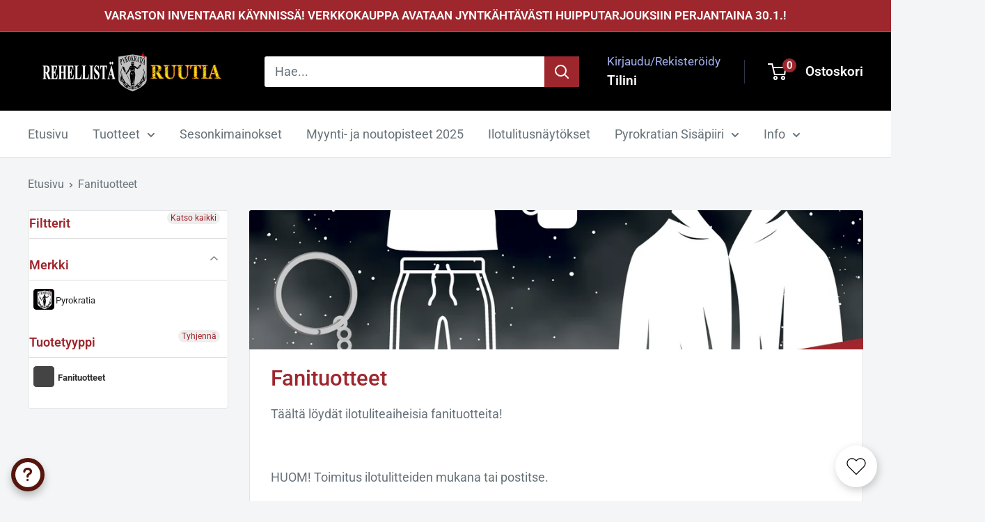

--- FILE ---
content_type: text/html; charset=utf-8
request_url: https://pyrokratia.fi/collections/fanituotteet
body_size: 72191
content:















<!doctype html>

<html class="no-js" lang="fi">
  <head>
 
<meta charset="utf-8">
    <meta name="viewport" content="width=device-width, initial-scale=1.0, height=device-height, minimum-scale=1.0, maximum-scale=1.0">
    <meta name="theme-color" content="#000000">

    <title>Fanituotteet</title><meta name="description" content="Täältä löydät ilotuliteaiheisia fanituotteita!   HUOM! Toimitus ilotulitteiden mukana tai postitse."><link rel="canonical" href="https://pyrokratia.fi/collections/fanituotteet"><link rel="shortcut icon" href="//pyrokratia.fi/cdn/shop/files/Logo_1_64_x_64_px_96x96.png?v=1651433804" type="image/png"><link rel="preload" as="style" href="//pyrokratia.fi/cdn/shop/t/37/assets/theme.css?v=98640053291802802031758087860">
    <link rel="preload" as="script" href="//pyrokratia.fi/cdn/shop/t/37/assets/theme.js?v=100826050309035837771758087860">
    <link rel="preconnect" href="https://cdn.shopify.com">
    <link rel="preconnect" href="https://fonts.shopifycdn.com">
    <link rel="dns-prefetch" href="https://productreviews.shopifycdn.com">
    <link rel="dns-prefetch" href="https://ajax.googleapis.com">
    <link rel="dns-prefetch" href="https://maps.googleapis.com">
    <link rel="dns-prefetch" href="https://maps.gstatic.com">

    <meta property="og:type" content="website">
  <meta property="og:title" content="Fanituotteet">
  <meta property="og:image" content="http://pyrokratia.fi/cdn/shop/collections/167954082_355892625754489_3193023331799899926_n-removebg-preview-521412.png?v=1710495455">
  <meta property="og:image:secure_url" content="https://pyrokratia.fi/cdn/shop/collections/167954082_355892625754489_3193023331799899926_n-removebg-preview-521412.png?v=1710495455">
  <meta property="og:image:width" content="1200">
  <meta property="og:image:height" content="1200"><meta property="og:description" content="Täältä löydät ilotuliteaiheisia fanituotteita!   HUOM! Toimitus ilotulitteiden mukana tai postitse."><meta property="og:url" content="https://pyrokratia.fi/collections/fanituotteet">
<meta property="og:site_name" content="Pyrokratia Oy"><meta name="twitter:card" content="summary"><meta name="twitter:title" content="Fanituotteet">
  <meta name="twitter:description" content="  Täältä löydät ilotuliteaiheisia fanituotteita!
 
HUOM! Toimitus ilotulitteiden mukana tai postitse.  ">
  <meta name="twitter:image" content="https://pyrokratia.fi/cdn/shop/collections/167954082_355892625754489_3193023331799899926_n-removebg-preview-521412_600x600_crop_center.png?v=1710495455">
    <link rel="preload" href="//pyrokratia.fi/cdn/fonts/roboto/roboto_n5.250d51708d76acbac296b0e21ede8f81de4e37aa.woff2" as="font" type="font/woff2" crossorigin><link rel="preload" href="//pyrokratia.fi/cdn/fonts/roboto/roboto_n4.2019d890f07b1852f56ce63ba45b2db45d852cba.woff2" as="font" type="font/woff2" crossorigin><style>
  @font-face {
  font-family: Roboto;
  font-weight: 500;
  font-style: normal;
  font-display: swap;
  src: url("//pyrokratia.fi/cdn/fonts/roboto/roboto_n5.250d51708d76acbac296b0e21ede8f81de4e37aa.woff2") format("woff2"),
       url("//pyrokratia.fi/cdn/fonts/roboto/roboto_n5.535e8c56f4cbbdea416167af50ab0ff1360a3949.woff") format("woff");
}

  @font-face {
  font-family: Roboto;
  font-weight: 400;
  font-style: normal;
  font-display: swap;
  src: url("//pyrokratia.fi/cdn/fonts/roboto/roboto_n4.2019d890f07b1852f56ce63ba45b2db45d852cba.woff2") format("woff2"),
       url("//pyrokratia.fi/cdn/fonts/roboto/roboto_n4.238690e0007583582327135619c5f7971652fa9d.woff") format("woff");
}

@font-face {
  font-family: Roboto;
  font-weight: 600;
  font-style: normal;
  font-display: swap;
  src: url("//pyrokratia.fi/cdn/fonts/roboto/roboto_n6.3d305d5382545b48404c304160aadee38c90ef9d.woff2") format("woff2"),
       url("//pyrokratia.fi/cdn/fonts/roboto/roboto_n6.bb37be020157f87e181e5489d5e9137ad60c47a2.woff") format("woff");
}

@font-face {
  font-family: Roboto;
  font-weight: 500;
  font-style: italic;
  font-display: swap;
  src: url("//pyrokratia.fi/cdn/fonts/roboto/roboto_i5.0ae24363bf5844e2ee3295d84078d36c9bd0faf4.woff2") format("woff2"),
       url("//pyrokratia.fi/cdn/fonts/roboto/roboto_i5.a9cdb6a43048799fe739d389c60b64059e33cf12.woff") format("woff");
}


  @font-face {
  font-family: Roboto;
  font-weight: 700;
  font-style: normal;
  font-display: swap;
  src: url("//pyrokratia.fi/cdn/fonts/roboto/roboto_n7.f38007a10afbbde8976c4056bfe890710d51dec2.woff2") format("woff2"),
       url("//pyrokratia.fi/cdn/fonts/roboto/roboto_n7.94bfdd3e80c7be00e128703d245c207769d763f9.woff") format("woff");
}

  @font-face {
  font-family: Roboto;
  font-weight: 400;
  font-style: italic;
  font-display: swap;
  src: url("//pyrokratia.fi/cdn/fonts/roboto/roboto_i4.57ce898ccda22ee84f49e6b57ae302250655e2d4.woff2") format("woff2"),
       url("//pyrokratia.fi/cdn/fonts/roboto/roboto_i4.b21f3bd061cbcb83b824ae8c7671a82587b264bf.woff") format("woff");
}

  @font-face {
  font-family: Roboto;
  font-weight: 700;
  font-style: italic;
  font-display: swap;
  src: url("//pyrokratia.fi/cdn/fonts/roboto/roboto_i7.7ccaf9410746f2c53340607c42c43f90a9005937.woff2") format("woff2"),
       url("//pyrokratia.fi/cdn/fonts/roboto/roboto_i7.49ec21cdd7148292bffea74c62c0df6e93551516.woff") format("woff");
}


  :root {
    --default-text-font-size : 15px;
    --base-text-font-size    : 18px;
    --heading-font-family    : Roboto, sans-serif;
    --heading-font-weight    : 500;
    --heading-font-style     : normal;
    --text-font-family       : Roboto, sans-serif;
    --text-font-weight       : 400;
    --text-font-style        : normal;
    --text-font-bolder-weight: 600;
    --text-link-decoration   : underline;

    --text-color               : #677279;
    --text-color-rgb           : 103, 114, 121;
    --heading-color            : #9e262d;
    --border-color             : #e1e3e4;
    --border-color-rgb         : 225, 227, 228;
    --form-border-color        : #d4d6d8;
    --accent-color             : #000000;
    --accent-color-rgb         : 0, 0, 0;
    --link-color               : #9e262d;
    --link-color-hover         : #60171b;
    --background               : #f3f5f6;
    --secondary-background     : #ffffff;
    --secondary-background-rgb : 255, 255, 255;
    --accent-background        : rgba(0, 0, 0, 0.08);

    --input-background: #ffffff;

    --error-color       : #ff0000;
    --error-background  : rgba(255, 0, 0, 0.07);
    --success-color     : #00aa00;
    --success-background: rgba(0, 170, 0, 0.11);

    --primary-button-background      : #15840a;
    --primary-button-background-rgb  : 21, 132, 10;
    --primary-button-text-color      : #ffffff;
    --secondary-button-background    : #9e262d;
    --secondary-button-background-rgb: 158, 38, 45;
    --secondary-button-text-color    : #ffffff;

    --header-background      : #000000;
    --header-text-color      : #ffffff;
    --header-light-text-color: #a3afef;
    --header-border-color    : rgba(163, 175, 239, 0.3);
    --header-accent-color    : #9e262d;

    --footer-background-color:    #f3f5f6;
    --footer-heading-text-color:  #9e262d;
    --footer-body-text-color:     #677279;
    --footer-body-text-color-rgb: 103, 114, 121;
    --footer-accent-color:        #9e262d;
    --footer-accent-color-rgb:    158, 38, 45;
    --footer-border:              1px solid var(--border-color);
    
    --flickity-arrow-color: #abb1b4;--product-on-sale-accent           : #ee0000;
    --product-on-sale-accent-rgb       : 238, 0, 0;
    --product-on-sale-color            : #ffffff;
    --product-in-stock-color           : #008a00;
    --product-low-stock-color          : #ee0000;
    --product-sold-out-color           : #8a9297;
    --product-custom-label-1-background: #008a00;
    --product-custom-label-1-color     : #ffffff;
    --product-custom-label-2-background: #00a500;
    --product-custom-label-2-color     : #ffffff;
    --product-review-star-color        : #ffbd00;

    --mobile-container-gutter : 20px;
    --desktop-container-gutter: 40px;

    /* Shopify related variables */
    --payment-terms-background-color: #f3f5f6;
  }
</style>

<script>
  // IE11 does not have support for CSS variables, so we have to polyfill them
  if (!(((window || {}).CSS || {}).supports && window.CSS.supports('(--a: 0)'))) {
    const script = document.createElement('script');
    script.type = 'text/javascript';
    script.src = 'https://cdn.jsdelivr.net/npm/css-vars-ponyfill@2';
    script.onload = function() {
      cssVars({});
    };

    document.getElementsByTagName('head')[0].appendChild(script);
  }
</script>


    
  <script>window.performance && window.performance.mark && window.performance.mark('shopify.content_for_header.start');</script><meta name="google-site-verification" content="1vdZYBFWnPb4V8hvXfG-XlttRnGzIuRPTqc2rgn06aw">
<meta name="google-site-verification" content="1vdZYBFWnPb4V8hvXfG-XlttRnGzIuRPTqc2rgn06aw">
<meta id="shopify-digital-wallet" name="shopify-digital-wallet" content="/6565756986/digital_wallets/dialog">
<link rel="alternate" type="application/atom+xml" title="Feed" href="/collections/fanituotteet.atom" />
<link rel="alternate" type="application/json+oembed" href="https://pyrokratia.fi/collections/fanituotteet.oembed">
<script async="async" src="/checkouts/internal/preloads.js?locale=fi-FI"></script>
<script id="shopify-features" type="application/json">{"accessToken":"b22a7f7b905a721b2000345ab4532901","betas":["rich-media-storefront-analytics"],"domain":"pyrokratia.fi","predictiveSearch":true,"shopId":6565756986,"locale":"fi"}</script>
<script>var Shopify = Shopify || {};
Shopify.shop = "pyrokratia-oy.myshopify.com";
Shopify.locale = "fi";
Shopify.currency = {"active":"EUR","rate":"1.0"};
Shopify.country = "FI";
Shopify.theme = {"name":"Warehouse 5.1.0 - Power Tools, toimitus test","id":178166202704,"schema_name":"Warehouse","schema_version":"5.1.0","theme_store_id":null,"role":"main"};
Shopify.theme.handle = "null";
Shopify.theme.style = {"id":null,"handle":null};
Shopify.cdnHost = "pyrokratia.fi/cdn";
Shopify.routes = Shopify.routes || {};
Shopify.routes.root = "/";</script>
<script type="module">!function(o){(o.Shopify=o.Shopify||{}).modules=!0}(window);</script>
<script>!function(o){function n(){var o=[];function n(){o.push(Array.prototype.slice.apply(arguments))}return n.q=o,n}var t=o.Shopify=o.Shopify||{};t.loadFeatures=n(),t.autoloadFeatures=n()}(window);</script>
<script id="shop-js-analytics" type="application/json">{"pageType":"collection"}</script>
<script defer="defer" async type="module" src="//pyrokratia.fi/cdn/shopifycloud/shop-js/modules/v2/client.init-shop-cart-sync_BaVYBPKc.fi.esm.js"></script>
<script defer="defer" async type="module" src="//pyrokratia.fi/cdn/shopifycloud/shop-js/modules/v2/chunk.common_CTbb0h5t.esm.js"></script>
<script defer="defer" async type="module" src="//pyrokratia.fi/cdn/shopifycloud/shop-js/modules/v2/chunk.modal_DUS8DR4E.esm.js"></script>
<script type="module">
  await import("//pyrokratia.fi/cdn/shopifycloud/shop-js/modules/v2/client.init-shop-cart-sync_BaVYBPKc.fi.esm.js");
await import("//pyrokratia.fi/cdn/shopifycloud/shop-js/modules/v2/chunk.common_CTbb0h5t.esm.js");
await import("//pyrokratia.fi/cdn/shopifycloud/shop-js/modules/v2/chunk.modal_DUS8DR4E.esm.js");

  window.Shopify.SignInWithShop?.initShopCartSync?.({"fedCMEnabled":true,"windoidEnabled":true});

</script>
<script>(function() {
  var isLoaded = false;
  function asyncLoad() {
    if (isLoaded) return;
    isLoaded = true;
    var urls = ["https:\/\/na.shgcdn3.com\/collector.js?shop=pyrokratia-oy.myshopify.com","https:\/\/ideafyi.oss-us-west-1.aliyuncs.com\/js\/blocker.js?v=2\u0026shop=pyrokratia-oy.myshopify.com"];
    for (var i = 0; i < urls.length; i++) {
      var s = document.createElement('script');
      s.type = 'text/javascript';
      s.async = true;
      s.src = urls[i];
      var x = document.getElementsByTagName('script')[0];
      x.parentNode.insertBefore(s, x);
    }
  };
  if(window.attachEvent) {
    window.attachEvent('onload', asyncLoad);
  } else {
    window.addEventListener('load', asyncLoad, false);
  }
})();</script>
<script id="__st">var __st={"a":6565756986,"offset":7200,"reqid":"79cb0617-508b-41a2-9933-00261b6cdbc4-1769115628","pageurl":"pyrokratia.fi\/collections\/fanituotteet","u":"1994111ba400","p":"collection","rtyp":"collection","rid":263992082613};</script>
<script>window.ShopifyPaypalV4VisibilityTracking = true;</script>
<script id="captcha-bootstrap">!function(){'use strict';const t='contact',e='account',n='new_comment',o=[[t,t],['blogs',n],['comments',n],[t,'customer']],c=[[e,'customer_login'],[e,'guest_login'],[e,'recover_customer_password'],[e,'create_customer']],r=t=>t.map((([t,e])=>`form[action*='/${t}']:not([data-nocaptcha='true']) input[name='form_type'][value='${e}']`)).join(','),a=t=>()=>t?[...document.querySelectorAll(t)].map((t=>t.form)):[];function s(){const t=[...o],e=r(t);return a(e)}const i='password',u='form_key',d=['recaptcha-v3-token','g-recaptcha-response','h-captcha-response',i],f=()=>{try{return window.sessionStorage}catch{return}},m='__shopify_v',_=t=>t.elements[u];function p(t,e,n=!1){try{const o=window.sessionStorage,c=JSON.parse(o.getItem(e)),{data:r}=function(t){const{data:e,action:n}=t;return t[m]||n?{data:e,action:n}:{data:t,action:n}}(c);for(const[e,n]of Object.entries(r))t.elements[e]&&(t.elements[e].value=n);n&&o.removeItem(e)}catch(o){console.error('form repopulation failed',{error:o})}}const l='form_type',E='cptcha';function T(t){t.dataset[E]=!0}const w=window,h=w.document,L='Shopify',v='ce_forms',y='captcha';let A=!1;((t,e)=>{const n=(g='f06e6c50-85a8-45c8-87d0-21a2b65856fe',I='https://cdn.shopify.com/shopifycloud/storefront-forms-hcaptcha/ce_storefront_forms_captcha_hcaptcha.v1.5.2.iife.js',D={infoText:'hCaptchan suojaama',privacyText:'Tietosuoja',termsText:'Ehdot'},(t,e,n)=>{const o=w[L][v],c=o.bindForm;if(c)return c(t,g,e,D).then(n);var r;o.q.push([[t,g,e,D],n]),r=I,A||(h.body.append(Object.assign(h.createElement('script'),{id:'captcha-provider',async:!0,src:r})),A=!0)});var g,I,D;w[L]=w[L]||{},w[L][v]=w[L][v]||{},w[L][v].q=[],w[L][y]=w[L][y]||{},w[L][y].protect=function(t,e){n(t,void 0,e),T(t)},Object.freeze(w[L][y]),function(t,e,n,w,h,L){const[v,y,A,g]=function(t,e,n){const i=e?o:[],u=t?c:[],d=[...i,...u],f=r(d),m=r(i),_=r(d.filter((([t,e])=>n.includes(e))));return[a(f),a(m),a(_),s()]}(w,h,L),I=t=>{const e=t.target;return e instanceof HTMLFormElement?e:e&&e.form},D=t=>v().includes(t);t.addEventListener('submit',(t=>{const e=I(t);if(!e)return;const n=D(e)&&!e.dataset.hcaptchaBound&&!e.dataset.recaptchaBound,o=_(e),c=g().includes(e)&&(!o||!o.value);(n||c)&&t.preventDefault(),c&&!n&&(function(t){try{if(!f())return;!function(t){const e=f();if(!e)return;const n=_(t);if(!n)return;const o=n.value;o&&e.removeItem(o)}(t);const e=Array.from(Array(32),(()=>Math.random().toString(36)[2])).join('');!function(t,e){_(t)||t.append(Object.assign(document.createElement('input'),{type:'hidden',name:u})),t.elements[u].value=e}(t,e),function(t,e){const n=f();if(!n)return;const o=[...t.querySelectorAll(`input[type='${i}']`)].map((({name:t})=>t)),c=[...d,...o],r={};for(const[a,s]of new FormData(t).entries())c.includes(a)||(r[a]=s);n.setItem(e,JSON.stringify({[m]:1,action:t.action,data:r}))}(t,e)}catch(e){console.error('failed to persist form',e)}}(e),e.submit())}));const S=(t,e)=>{t&&!t.dataset[E]&&(n(t,e.some((e=>e===t))),T(t))};for(const o of['focusin','change'])t.addEventListener(o,(t=>{const e=I(t);D(e)&&S(e,y())}));const B=e.get('form_key'),M=e.get(l),P=B&&M;t.addEventListener('DOMContentLoaded',(()=>{const t=y();if(P)for(const e of t)e.elements[l].value===M&&p(e,B);[...new Set([...A(),...v().filter((t=>'true'===t.dataset.shopifyCaptcha))])].forEach((e=>S(e,t)))}))}(h,new URLSearchParams(w.location.search),n,t,e,['guest_login'])})(!0,!0)}();</script>
<script integrity="sha256-4kQ18oKyAcykRKYeNunJcIwy7WH5gtpwJnB7kiuLZ1E=" data-source-attribution="shopify.loadfeatures" defer="defer" src="//pyrokratia.fi/cdn/shopifycloud/storefront/assets/storefront/load_feature-a0a9edcb.js" crossorigin="anonymous"></script>
<script data-source-attribution="shopify.dynamic_checkout.dynamic.init">var Shopify=Shopify||{};Shopify.PaymentButton=Shopify.PaymentButton||{isStorefrontPortableWallets:!0,init:function(){window.Shopify.PaymentButton.init=function(){};var t=document.createElement("script");t.src="https://pyrokratia.fi/cdn/shopifycloud/portable-wallets/latest/portable-wallets.fi.js",t.type="module",document.head.appendChild(t)}};
</script>
<script data-source-attribution="shopify.dynamic_checkout.buyer_consent">
  function portableWalletsHideBuyerConsent(e){var t=document.getElementById("shopify-buyer-consent"),n=document.getElementById("shopify-subscription-policy-button");t&&n&&(t.classList.add("hidden"),t.setAttribute("aria-hidden","true"),n.removeEventListener("click",e))}function portableWalletsShowBuyerConsent(e){var t=document.getElementById("shopify-buyer-consent"),n=document.getElementById("shopify-subscription-policy-button");t&&n&&(t.classList.remove("hidden"),t.removeAttribute("aria-hidden"),n.addEventListener("click",e))}window.Shopify?.PaymentButton&&(window.Shopify.PaymentButton.hideBuyerConsent=portableWalletsHideBuyerConsent,window.Shopify.PaymentButton.showBuyerConsent=portableWalletsShowBuyerConsent);
</script>
<script data-source-attribution="shopify.dynamic_checkout.cart.bootstrap">document.addEventListener("DOMContentLoaded",(function(){function t(){return document.querySelector("shopify-accelerated-checkout-cart, shopify-accelerated-checkout")}if(t())Shopify.PaymentButton.init();else{new MutationObserver((function(e,n){t()&&(Shopify.PaymentButton.init(),n.disconnect())})).observe(document.body,{childList:!0,subtree:!0})}}));
</script>
<script id='scb4127' type='text/javascript' async='' src='https://pyrokratia.fi/cdn/shopifycloud/privacy-banner/storefront-banner.js'></script>
<script>window.performance && window.performance.mark && window.performance.mark('shopify.content_for_header.end');</script>
  





  <script type="text/javascript">
    
      window.__shgMoneyFormat = window.__shgMoneyFormat || {"EUR":{"currency":"EUR","currency_symbol":"€","currency_symbol_location":"left","decimal_places":2,"decimal_separator":",","thousands_separator":"."}};
    
    window.__shgCurrentCurrencyCode = window.__shgCurrentCurrencyCode || {
      currency: "EUR",
      currency_symbol: "€",
      decimal_separator: ".",
      thousands_separator: ",",
      decimal_places: 2,
      currency_symbol_location: "left"
    };
  </script>




    <link rel="stylesheet" href="//pyrokratia.fi/cdn/shop/t/37/assets/theme.css?v=98640053291802802031758087860">

    


  <script type="application/ld+json">
  {
    "@context": "https://schema.org",
    "@type": "BreadcrumbList",
  "itemListElement": [{
      "@type": "ListItem",
      "position": 1,
      "name": "Etusivu",
      "item": "https://pyrokratia.fi"
    },{
          "@type": "ListItem",
          "position": 2,
          "name": "Fanituotteet",
          "item": "https://pyrokratia.fi/collections/fanituotteet"
        }]
  }
  </script>



    <script>
      // This allows to expose several variables to the global scope, to be used in scripts
      window.theme = {
        pageType: "collection",
        cartCount: 0,
        moneyFormat: "€{{amount_with_comma_separator}}",
        moneyWithCurrencyFormat: "€{{amount_with_comma_separator}} EUR",
        currencyCodeEnabled: false,
        showDiscount: true,
        discountMode: "percentage",
        cartType: "message"
      };

      window.routes = {
        rootUrl: "\/",
        rootUrlWithoutSlash: '',
        cartUrl: "\/cart",
        cartAddUrl: "\/cart\/add",
        cartChangeUrl: "\/cart\/change",
        searchUrl: "\/search",
        productRecommendationsUrl: "\/recommendations\/products"
      };

      window.languages = {
        productRegularPrice: "Normaali hinta",
        productSalePrice: "Alennettu hinta",
        collectionOnSaleLabel: "Säästä {{savings}}",
        productFormUnavailable: "Ei saatavilla",
        productFormAddToCart: "Lisää ostoskoriin",
        productFormPreOrder: "Ennakkotilaa",
        productFormSoldOut: "Loppuunmyyty!",
        productAdded: "Tuote on lisätty ostoskoriin",
        productAddedShort: "Lisätty!",
        shippingEstimatorNoResults: "Toimitus ei mahdollinen osoitteeseen.",
        shippingEstimatorOneResult: "Yksi toimituskulu osoitteeseen:",
        shippingEstimatorMultipleResults: "Saatavilla useampia toimituskuluja osoitteeseen:",
        shippingEstimatorErrors: "Jotain meni pieleen:"
      };

      document.documentElement.className = document.documentElement.className.replace('no-js', 'js');
    </script><script src="//pyrokratia.fi/cdn/shop/t/37/assets/theme.js?v=100826050309035837771758087860" defer></script>
    <script src="//pyrokratia.fi/cdn/shop/t/37/assets/custom.js?v=102476495355921946141758087860" defer></script><script>
        (function () {
          window.onpageshow = function() {
            // We force re-freshing the cart content onpageshow, as most browsers will serve a cache copy when hitting the
            // back button, which cause staled data
            document.documentElement.dispatchEvent(new CustomEvent('cart:refresh', {
              bubbles: true,
              detail: {scrollToTop: false}
            }));
          };
        })();
      </script><link href="//pyrokratia.fi/cdn/shop/t/37/assets/filter-menu.css?v=6402793720322046301758088388" rel="stylesheet" type="text/css" media="all" />
<script src="//pyrokratia.fi/cdn/shop/t/37/assets/filter-menu.js?v=121436412604812436471758087860" type="text/javascript"></script>

<script src="//pyrokratia.fi/cdn/shop/t/37/assets/pt-pjax.js?v=51309432371228519451758087860" defer="defer"></script>



<script defer src="https://cdnjs.cloudflare.com/ajax/libs/jquery/3.3.1/jquery.min.js" integrity="sha256-FgpCb/KJQlLNfOu91ta32o/NMZxltwRo8QtmkMRdAu8=" crossorigin="anonymous"></script>


  

<script type="text/javascript">
  
    window.SHG_CUSTOMER = null;
  
</script>







<!-- BEGIN app block: shopify://apps/wunschliste/blocks/core-script/01989e75-3a8c-777d-bffb-f5aad58e4f81 -->
    <script src="https://wunschliste.gadget.app/api/client/web.min.js" defer="defer"></script>




<!-- BEGIN app snippet: easy-login-popup --><wunschliste-easy-login class="wunschliste-easy-login__wrapper" data-open="false" data-error-message-invalid-email="Väärä sähköpostiosoite">
    <div class="wunschliste-easy-login__inner">
        <div class="wunschliste-easy-login__top">
            <p class="wunschliste-easy-login__title">Tallenna suosikkilista</p>
            <button class="wunschliste-easy-login__close">
                <svg xmlns="http://www.w3.org/2000/svg" width="20" height="20" viewBox="0 0 24 24" fill="none" stroke="currentColor" stroke-width="2" stroke-linecap="round" stroke-linejoin="round" class="feather feather-x"><line x1="18" y1="6" x2="6" y2="18"></line><line x1="6" y1="6" x2="18" y2="18"></line></svg>
            </button>
        </div>
        <div class="wunschliste-easy-login__content">
            Syötä sähköpostiosoitteesi tallentaaksesi suosikkilistasi
        </div>
        <form>
            <input class="wunschliste-easy-login__input" type="email" placeholder="" required value="">
            <button class="wunschliste-easy-login__submit" type="submit" data-state="initial">
                <span class="wunschliste-easy-login__submit-text">Tallenna</span>
                <span class="loader"></span>
                <span class="wunschliste-easy-login__submit-success">Tallennettu</span>
            </button>
        </form>
    </div>
</wunschliste-easy-login>
<!-- END app snippet -->


<script>
  window.gadgetShopId = 6565756986;
  gadgetShopId = 6565756986;

  const wishlistAdminSettings = {
    product_card_icon: {
      custom_icon_link: "https://cdn.shopify.com/s/files/1/0623/3987/5074/files/heart_1_703d569e-f1f1-48e7-af4a-a5a3d8d40773.svg?v=1746371474"
    },
    product_card_icon_filled: {
      custom_icon_link: "https://cdn.shopify.com/s/files/1/0623/3987/5074/files/heart_filled.svg?v=1746185042"
    },
    header_icon: {
      custom_icon_link: "https://cdn.shopify.com/s/files/1/0623/3987/5074/files/heart_1_703d569e-f1f1-48e7-af4a-a5a3d8d40773.svg?v=1746371474"
    },
    header_icon_insert_selector: "",
    wishlist_page_url: "/apps/wunschliste/viewWishlist",
    klaviyo: {
      enabled: true
    }
  }

  window.wishlistAdminSettings = wishlistAdminSettings;
</script>


<style>
    :root {
        
            
                
                
                --wunschliste-add-to-cart-button-background-color: #000000;
            
                
                
                --wunschliste-add-to-cart-button-border-color: #ffffff;
            
                
                
                --wunschliste-add-to-cart-button-border-radius: 5px;
            
                
                
                --wunschliste-add-to-cart-button-padding: 12px;
            
                
                
                --wunschliste-add-to-cart-button-text-color: #ffffff;
            
        
            
                
                
                --wunschliste-email-button-background-color: #000000;
            
                
                
                --wunschliste-email-button-border-color: #ffffff;
            
                
                
                --wunschliste-email-button-border-radius: 5px;
            
                
                
                --wunschliste-email-button-padding: 12px;
            
                
                
                --wunschliste-email-button-text-color: #ffffff;
            
        
            
                
                
                --wunschliste-header-icon-height: 20px;
            
                
                
                --wunschliste-header-icon-padding: 12px;
            
                
                
                --wunschliste-header-icon-width: 20px;
            
        
            
                
                
                --wunschliste-popup-button-background-color: #000000;
            
                
                
                --wunschliste-popup-button-border-color: #ffffff;
            
                
                
                --wunschliste-popup-button-border-radius: 5px;
            
                
                
                --wunschliste-popup-button-padding: 12px;
            
                
                
                --wunschliste-popup-button-text-color: #ffffff;
            
        
            
                
                
                --wunschliste-popup-element-background-color: #ffffff;
            
                
                
                --wunschliste-popup-element-border-color: #ffffff;
            
                
                
                --wunschliste-popup-element-border-radius: 5px;
            
                
                
                --wunschliste-popup-element-padding: 12px;
            
                
                
                --wunschliste-popup-element-text-color: #000000;
            
        
            
                
                
                --wunschliste-product-card-background-color: #ffffff;
            
                
                
                --wunschliste-product-card-border-color: #ffffff;
            
                
                
                --wunschliste-product-card-border-radius: 5px;
            
                
                
                --wunschliste-product-card-padding: 12px;
            
                
                
                --wunschliste-product-card-text-color: #000000;
            
        
            
                
                
                --wunschliste-product-page-wishlist-button-background-color: #d21ca7;
            
                
                
                --wunschliste-product-page-wishlist-button-border-color: #ffffff;
            
                
                
                --wunschliste-product-page-wishlist-button-border-radius: 0px;
            
                
                
                --wunschliste-product-page-wishlist-button-padding: 5px;
            
                
                
                --wunschliste-product-page-wishlist-button-text-color: #ffffff;
            
        
    }
</style>


<!-- END app block --><!-- BEGIN app block: shopify://apps/power-tools-filter-menu/blocks/colors/6ae6bf19-7d76-44e9-9e0e-5df155960acd --><script>
  (window.powerToolsSettings = window.powerToolsSettings || {}).classes = (window.powerToolsSettings.classes || []).concat([]);
</script>
<!-- BEGIN app snippet: filter-menu-colors-css --><style>
  .pt_hidden_by_embed { display: none!important; }

  .filter-menu {
    background-color: rgba(0,0,0,0);
    border-radius: 3px;
    padding: 0px;
    border: 1px solid rgba(0,0,0,0);
  }
  .filter-group .filter-clear {
    background-color: #eeeeee;
    color: #9e262d;
  }
  .filter-group .filter-clear:hover {
    background-color: #dddddd;
    color: #222222;
  }
  .filter-group h4 {
    color: #9e262d;
    border-bottom: 1px solid #dddddd;
  }
  .filter-group + .filter-group h4 {
    border-top: 1px solid rgba(0,0,0,0);
  }
  .filter-group li a {
    text-indent: -36px;
    padding-left: 36px;
  }
  .filter-group li a, .filter-group li a:visited, .filter-group .collection-count {
    color: #222222;
  }
  .filter-group .collection-count {
    color: #888888;
  }
  .filter-group li.selected a {
    color: #333333;
  }
  .filter-group li:hover a {
    color: #444444;
  }
  i.check-icon,
  .pt-display-dropdown .filter-clear,
  .pt-display-dropdown .menu-trigger:after,
  .filter-group h4:after {
    color: #888888;
  }
  .selected i.check-icon {
    color: #444444;
  }
  i.check-icon:before,
  .pt-display-dropdown .filter-clear:before {
    content: "\e816";
    vertical-align: middle;
    height: 32px;
    line-height: 32px;
    width: 32px;
    font-size: 30px;
  }
  .is-safari i.check-icon:before {
    vertical-align: bottom;
  }
  a:hover i.check-icon:before {
    content: "\e817";
  }
  .selected i.check-icon:before {
    content: "\e818";
  }
  .selected a:hover i.check-icon:before {
    content: "\e819";
  }
  
  .pt-display-swatch ul li .collection-name {
    min-height: 32px;
  
  }
  .pt-display-swatch i.check-icon:before {
    content: "\e804";
  
  }
  .pt-display-swatch a:hover i.check-icon:before {
    content: "\e805";
  }
  .pt-display-swatch .selected i.check-icon:before {
    content: "\e806";
  }
  .pt-display-swatch .selected a:hover i.check-icon:before {
    content: "\e807";
  }.pt-display-swatch ul .filter-active-color-royal-blue .collection-name .check-icon,
  .pt-display-swatch ul .filter-active-colour-royal-blue .collection-name .check-icon,
  .pt-display-swatch ul .filter-active-royal-blue .collection-name .check-icon,
  .pt-display-swatch ul .filter-active-color_royal-blue .collection-name .check-icon,
  .pt-display-swatch ul .filter-active-colour_royal-blue .collection-name .check-icon {
    color: #4169e1;
  }.pt-display-swatch ul .filter-active-color-ivory .collection-name .check-icon,
  .pt-display-swatch ul .filter-active-colour-ivory .collection-name .check-icon,
  .pt-display-swatch ul .filter-active-ivory .collection-name .check-icon,
  .pt-display-swatch ul .filter-active-color_ivory .collection-name .check-icon,
  .pt-display-swatch ul .filter-active-colour_ivory .collection-name .check-icon {
    color: #FFFFF0;
  }.pt-display-swatch ul .filter-active-color-lavender .collection-name .check-icon,
  .pt-display-swatch ul .filter-active-colour-lavender .collection-name .check-icon,
  .pt-display-swatch ul .filter-active-lavender .collection-name .check-icon,
  .pt-display-swatch ul .filter-active-color_lavender .collection-name .check-icon,
  .pt-display-swatch ul .filter-active-colour_lavender .collection-name .check-icon {
    color: #E6E6FA;
  }.pt-display-swatch ul .filter-active-color-lilac .collection-name .check-icon,
  .pt-display-swatch ul .filter-active-colour-lilac .collection-name .check-icon,
  .pt-display-swatch ul .filter-active-lilac .collection-name .check-icon,
  .pt-display-swatch ul .filter-active-color_lilac .collection-name .check-icon,
  .pt-display-swatch ul .filter-active-colour_lilac .collection-name .check-icon {
    color: #c8a2c8;
  }.pt-display-swatch ul .filter-active-color-plum .collection-name .check-icon,
  .pt-display-swatch ul .filter-active-colour-plum .collection-name .check-icon,
  .pt-display-swatch ul .filter-active-plum .collection-name .check-icon,
  .pt-display-swatch ul .filter-active-color_plum .collection-name .check-icon,
  .pt-display-swatch ul .filter-active-colour_plum .collection-name .check-icon {
    color: #DDA0DD;
  }.pt-display-swatch ul .filter-active-color-fuchsia .collection-name .check-icon,
  .pt-display-swatch ul .filter-active-colour-fuchsia .collection-name .check-icon,
  .pt-display-swatch ul .filter-active-fuchsia .collection-name .check-icon,
  .pt-display-swatch ul .filter-active-color_fuchsia .collection-name .check-icon,
  .pt-display-swatch ul .filter-active-colour_fuchsia .collection-name .check-icon {
    color: #FF00FF;
  }.pt-display-swatch ul .filter-active-color-magenta .collection-name .check-icon,
  .pt-display-swatch ul .filter-active-colour-magenta .collection-name .check-icon,
  .pt-display-swatch ul .filter-active-magenta .collection-name .check-icon,
  .pt-display-swatch ul .filter-active-color_magenta .collection-name .check-icon,
  .pt-display-swatch ul .filter-active-colour_magenta .collection-name .check-icon {
    color: #FF00FF;
  }.pt-display-swatch ul .filter-active-color-indigo .collection-name .check-icon,
  .pt-display-swatch ul .filter-active-colour-indigo .collection-name .check-icon,
  .pt-display-swatch ul .filter-active-indigo .collection-name .check-icon,
  .pt-display-swatch ul .filter-active-color_indigo .collection-name .check-icon,
  .pt-display-swatch ul .filter-active-colour_indigo .collection-name .check-icon {
    color: #4B0082;
  }.pt-display-swatch ul .filter-active-color-peach .collection-name .check-icon,
  .pt-display-swatch ul .filter-active-colour-peach .collection-name .check-icon,
  .pt-display-swatch ul .filter-active-peach .collection-name .check-icon,
  .pt-display-swatch ul .filter-active-color_peach .collection-name .check-icon,
  .pt-display-swatch ul .filter-active-colour_peach .collection-name .check-icon {
    color: #FFDAB9;
  }.pt-display-swatch ul .filter-active-color-grape .collection-name .check-icon,
  .pt-display-swatch ul .filter-active-colour-grape .collection-name .check-icon,
  .pt-display-swatch ul .filter-active-grape .collection-name .check-icon,
  .pt-display-swatch ul .filter-active-color_grape .collection-name .check-icon,
  .pt-display-swatch ul .filter-active-colour_grape .collection-name .check-icon {
    color: #8B008B;
  }.pt-display-swatch ul .filter-active-color-teal .collection-name .check-icon,
  .pt-display-swatch ul .filter-active-colour-teal .collection-name .check-icon,
  .pt-display-swatch ul .filter-active-teal .collection-name .check-icon,
  .pt-display-swatch ul .filter-active-color_teal .collection-name .check-icon,
  .pt-display-swatch ul .filter-active-colour_teal .collection-name .check-icon {
    color: #008080;
  }.pt-display-swatch ul .filter-active-color-cyan .collection-name .check-icon,
  .pt-display-swatch ul .filter-active-colour-cyan .collection-name .check-icon,
  .pt-display-swatch ul .filter-active-cyan .collection-name .check-icon,
  .pt-display-swatch ul .filter-active-color_cyan .collection-name .check-icon,
  .pt-display-swatch ul .filter-active-colour_cyan .collection-name .check-icon {
    color: #00FFFF;
  }.pt-display-swatch ul .filter-active-color-champagne .collection-name .check-icon,
  .pt-display-swatch ul .filter-active-colour-champagne .collection-name .check-icon,
  .pt-display-swatch ul .filter-active-champagne .collection-name .check-icon,
  .pt-display-swatch ul .filter-active-color_champagne .collection-name .check-icon,
  .pt-display-swatch ul .filter-active-colour_champagne .collection-name .check-icon {
    color: #fad6a5;
  }.pt-display-swatch ul .filter-active-color-beige .collection-name .check-icon,
  .pt-display-swatch ul .filter-active-colour-beige .collection-name .check-icon,
  .pt-display-swatch ul .filter-active-beige .collection-name .check-icon,
  .pt-display-swatch ul .filter-active-color_beige .collection-name .check-icon,
  .pt-display-swatch ul .filter-active-colour_beige .collection-name .check-icon {
    color: #e4caab;
  }.pt-display-swatch ul .filter-active-color-black .collection-name .check-icon,
  .pt-display-swatch ul .filter-active-colour-black .collection-name .check-icon,
  .pt-display-swatch ul .filter-active-black .collection-name .check-icon,
  .pt-display-swatch ul .filter-active-color_black .collection-name .check-icon,
  .pt-display-swatch ul .filter-active-colour_black .collection-name .check-icon {
    color: #222;
  }.pt-display-swatch ul .filter-active-color-blue .collection-name .check-icon,
  .pt-display-swatch ul .filter-active-colour-blue .collection-name .check-icon,
  .pt-display-swatch ul .filter-active-blue .collection-name .check-icon,
  .pt-display-swatch ul .filter-active-color_blue .collection-name .check-icon,
  .pt-display-swatch ul .filter-active-colour_blue .collection-name .check-icon {
    color: #5566FF;
  }.pt-display-swatch ul .filter-active-color-brown .collection-name .check-icon,
  .pt-display-swatch ul .filter-active-colour-brown .collection-name .check-icon,
  .pt-display-swatch ul .filter-active-brown .collection-name .check-icon,
  .pt-display-swatch ul .filter-active-color_brown .collection-name .check-icon,
  .pt-display-swatch ul .filter-active-colour_brown .collection-name .check-icon {
    color: #7a4a38;
  }.pt-display-swatch ul .filter-active-color-camel .collection-name .check-icon,
  .pt-display-swatch ul .filter-active-colour-camel .collection-name .check-icon,
  .pt-display-swatch ul .filter-active-camel .collection-name .check-icon,
  .pt-display-swatch ul .filter-active-color_camel .collection-name .check-icon,
  .pt-display-swatch ul .filter-active-colour_camel .collection-name .check-icon {
    color: #c9802b;
  }.pt-display-swatch ul .filter-active-color-clear .collection-name .check-icon,
  .pt-display-swatch ul .filter-active-colour-clear .collection-name .check-icon,
  .pt-display-swatch ul .filter-active-clear .collection-name .check-icon,
  .pt-display-swatch ul .filter-active-color_clear .collection-name .check-icon,
  .pt-display-swatch ul .filter-active-colour_clear .collection-name .check-icon {
    color: #e6f5f5;
  }.pt-display-swatch ul .filter-active-color-gold .collection-name .check-icon,
  .pt-display-swatch ul .filter-active-colour-gold .collection-name .check-icon,
  .pt-display-swatch ul .filter-active-gold .collection-name .check-icon,
  .pt-display-swatch ul .filter-active-color_gold .collection-name .check-icon,
  .pt-display-swatch ul .filter-active-colour_gold .collection-name .check-icon {
    color: gold;
  }.pt-display-swatch ul .filter-active-color-green .collection-name .check-icon,
  .pt-display-swatch ul .filter-active-colour-green .collection-name .check-icon,
  .pt-display-swatch ul .filter-active-green .collection-name .check-icon,
  .pt-display-swatch ul .filter-active-color_green .collection-name .check-icon,
  .pt-display-swatch ul .filter-active-colour_green .collection-name .check-icon {
    color: #55DD99;
  }.pt-display-swatch ul .filter-active-color-gray .collection-name .check-icon,
  .pt-display-swatch ul .filter-active-colour-gray .collection-name .check-icon,
  .pt-display-swatch ul .filter-active-gray .collection-name .check-icon,
  .pt-display-swatch ul .filter-active-color_gray .collection-name .check-icon,
  .pt-display-swatch ul .filter-active-colour_gray .collection-name .check-icon {
    color: #999;
  }.pt-display-swatch ul .filter-active-color-grey .collection-name .check-icon,
  .pt-display-swatch ul .filter-active-colour-grey .collection-name .check-icon,
  .pt-display-swatch ul .filter-active-grey .collection-name .check-icon,
  .pt-display-swatch ul .filter-active-color_grey .collection-name .check-icon,
  .pt-display-swatch ul .filter-active-colour_grey .collection-name .check-icon {
    color: #999;
  }.pt-display-swatch ul .filter-active-color-leopard .collection-name .check-icon,
  .pt-display-swatch ul .filter-active-colour-leopard .collection-name .check-icon,
  .pt-display-swatch ul .filter-active-leopard .collection-name .check-icon,
  .pt-display-swatch ul .filter-active-color_leopard .collection-name .check-icon,
  .pt-display-swatch ul .filter-active-colour_leopard .collection-name .check-icon {
    color: #eb9e48;
  }.pt-display-swatch ul .filter-active-color-mint .collection-name .check-icon,
  .pt-display-swatch ul .filter-active-colour-mint .collection-name .check-icon,
  .pt-display-swatch ul .filter-active-mint .collection-name .check-icon,
  .pt-display-swatch ul .filter-active-color_mint .collection-name .check-icon,
  .pt-display-swatch ul .filter-active-colour_mint .collection-name .check-icon {
    color: #7bdea7;
  }.pt-display-swatch ul .filter-active-color-multi .collection-name .check-icon,
  .pt-display-swatch ul .filter-active-colour-multi .collection-name .check-icon,
  .pt-display-swatch ul .filter-active-multi .collection-name .check-icon,
  .pt-display-swatch ul .filter-active-color_multi .collection-name .check-icon,
  .pt-display-swatch ul .filter-active-colour_multi .collection-name .check-icon {
    color: #eb9e48;
  }.pt-display-swatch ul .filter-active-color-multi-color .collection-name .check-icon,
  .pt-display-swatch ul .filter-active-colour-multi-color .collection-name .check-icon,
  .pt-display-swatch ul .filter-active-multi-color .collection-name .check-icon,
  .pt-display-swatch ul .filter-active-color_multi-color .collection-name .check-icon,
  .pt-display-swatch ul .filter-active-colour_multi-color .collection-name .check-icon {
    color: #eb9e48;
  }.pt-display-swatch ul .filter-active-color-mustard .collection-name .check-icon,
  .pt-display-swatch ul .filter-active-colour-mustard .collection-name .check-icon,
  .pt-display-swatch ul .filter-active-mustard .collection-name .check-icon,
  .pt-display-swatch ul .filter-active-color_mustard .collection-name .check-icon,
  .pt-display-swatch ul .filter-active-colour_mustard .collection-name .check-icon {
    color: mustard;
  }.pt-display-swatch ul .filter-active-color-navy-blue .collection-name .check-icon,
  .pt-display-swatch ul .filter-active-colour-navy-blue .collection-name .check-icon,
  .pt-display-swatch ul .filter-active-navy-blue .collection-name .check-icon,
  .pt-display-swatch ul .filter-active-color_navy-blue .collection-name .check-icon,
  .pt-display-swatch ul .filter-active-colour_navy-blue .collection-name .check-icon {
    color: #000073;
  }.pt-display-swatch ul .filter-active-color-navy .collection-name .check-icon,
  .pt-display-swatch ul .filter-active-colour-navy .collection-name .check-icon,
  .pt-display-swatch ul .filter-active-navy .collection-name .check-icon,
  .pt-display-swatch ul .filter-active-color_navy .collection-name .check-icon,
  .pt-display-swatch ul .filter-active-colour_navy .collection-name .check-icon {
    color: #000073;
  }.pt-display-swatch ul .filter-active-color-nude .collection-name .check-icon,
  .pt-display-swatch ul .filter-active-colour-nude .collection-name .check-icon,
  .pt-display-swatch ul .filter-active-nude .collection-name .check-icon,
  .pt-display-swatch ul .filter-active-color_nude .collection-name .check-icon,
  .pt-display-swatch ul .filter-active-colour_nude .collection-name .check-icon {
    color: #f3e0c9;
  }.pt-display-swatch ul .filter-active-color-cream .collection-name .check-icon,
  .pt-display-swatch ul .filter-active-colour-cream .collection-name .check-icon,
  .pt-display-swatch ul .filter-active-cream .collection-name .check-icon,
  .pt-display-swatch ul .filter-active-color_cream .collection-name .check-icon,
  .pt-display-swatch ul .filter-active-colour_cream .collection-name .check-icon {
    color: #ffe9cf;
  }.pt-display-swatch ul .filter-active-color-orange .collection-name .check-icon,
  .pt-display-swatch ul .filter-active-colour-orange .collection-name .check-icon,
  .pt-display-swatch ul .filter-active-orange .collection-name .check-icon,
  .pt-display-swatch ul .filter-active-color_orange .collection-name .check-icon,
  .pt-display-swatch ul .filter-active-colour_orange .collection-name .check-icon {
    color: orange;
  }.pt-display-swatch ul .filter-active-color-pink .collection-name .check-icon,
  .pt-display-swatch ul .filter-active-colour-pink .collection-name .check-icon,
  .pt-display-swatch ul .filter-active-pink .collection-name .check-icon,
  .pt-display-swatch ul .filter-active-color_pink .collection-name .check-icon,
  .pt-display-swatch ul .filter-active-colour_pink .collection-name .check-icon {
    color: #f436a1;
  }.pt-display-swatch ul .filter-active-color-purple .collection-name .check-icon,
  .pt-display-swatch ul .filter-active-colour-purple .collection-name .check-icon,
  .pt-display-swatch ul .filter-active-purple .collection-name .check-icon,
  .pt-display-swatch ul .filter-active-color_purple .collection-name .check-icon,
  .pt-display-swatch ul .filter-active-colour_purple .collection-name .check-icon {
    color: purple;
  }.pt-display-swatch ul .filter-active-color-red .collection-name .check-icon,
  .pt-display-swatch ul .filter-active-colour-red .collection-name .check-icon,
  .pt-display-swatch ul .filter-active-red .collection-name .check-icon,
  .pt-display-swatch ul .filter-active-color_red .collection-name .check-icon,
  .pt-display-swatch ul .filter-active-colour_red .collection-name .check-icon {
    color: red;
  }.pt-display-swatch ul .filter-active-color-rose .collection-name .check-icon,
  .pt-display-swatch ul .filter-active-colour-rose .collection-name .check-icon,
  .pt-display-swatch ul .filter-active-rose .collection-name .check-icon,
  .pt-display-swatch ul .filter-active-color_rose .collection-name .check-icon,
  .pt-display-swatch ul .filter-active-colour_rose .collection-name .check-icon {
    color: #edd0d6;
  }.pt-display-swatch ul .filter-active-color-rust .collection-name .check-icon,
  .pt-display-swatch ul .filter-active-colour-rust .collection-name .check-icon,
  .pt-display-swatch ul .filter-active-rust .collection-name .check-icon,
  .pt-display-swatch ul .filter-active-color_rust .collection-name .check-icon,
  .pt-display-swatch ul .filter-active-colour_rust .collection-name .check-icon {
    color: #c34c1e;
  }.pt-display-swatch ul .filter-active-color-salmon .collection-name .check-icon,
  .pt-display-swatch ul .filter-active-colour-salmon .collection-name .check-icon,
  .pt-display-swatch ul .filter-active-salmon .collection-name .check-icon,
  .pt-display-swatch ul .filter-active-color_salmon .collection-name .check-icon,
  .pt-display-swatch ul .filter-active-colour_salmon .collection-name .check-icon {
    color: salmon;
  }.pt-display-swatch ul .filter-active-color-silver .collection-name .check-icon,
  .pt-display-swatch ul .filter-active-colour-silver .collection-name .check-icon,
  .pt-display-swatch ul .filter-active-silver .collection-name .check-icon,
  .pt-display-swatch ul .filter-active-color_silver .collection-name .check-icon,
  .pt-display-swatch ul .filter-active-colour_silver .collection-name .check-icon {
    color: silver;
  }.pt-display-swatch ul .filter-active-color-tan .collection-name .check-icon,
  .pt-display-swatch ul .filter-active-colour-tan .collection-name .check-icon,
  .pt-display-swatch ul .filter-active-tan .collection-name .check-icon,
  .pt-display-swatch ul .filter-active-color_tan .collection-name .check-icon,
  .pt-display-swatch ul .filter-active-colour_tan .collection-name .check-icon {
    color: tan;
  }.pt-display-swatch ul .filter-active-color-taupe .collection-name .check-icon,
  .pt-display-swatch ul .filter-active-colour-taupe .collection-name .check-icon,
  .pt-display-swatch ul .filter-active-taupe .collection-name .check-icon,
  .pt-display-swatch ul .filter-active-color_taupe .collection-name .check-icon,
  .pt-display-swatch ul .filter-active-colour_taupe .collection-name .check-icon {
    color: #b1a79b;
  }.pt-display-swatch ul .filter-active-color-white .collection-name .check-icon,
  .pt-display-swatch ul .filter-active-colour-white .collection-name .check-icon,
  .pt-display-swatch ul .filter-active-white .collection-name .check-icon,
  .pt-display-swatch ul .filter-active-color_white .collection-name .check-icon,
  .pt-display-swatch ul .filter-active-colour_white .collection-name .check-icon {
    color: #FFFFFF;
  }.pt-display-swatch ul .filter-active-color-wine .collection-name .check-icon,
  .pt-display-swatch ul .filter-active-colour-wine .collection-name .check-icon,
  .pt-display-swatch ul .filter-active-wine .collection-name .check-icon,
  .pt-display-swatch ul .filter-active-color_wine .collection-name .check-icon,
  .pt-display-swatch ul .filter-active-colour_wine .collection-name .check-icon {
    color: #a61a3b;
  }.pt-display-swatch ul .filter-active-color-yellow .collection-name .check-icon,
  .pt-display-swatch ul .filter-active-colour-yellow .collection-name .check-icon,
  .pt-display-swatch ul .filter-active-yellow .collection-name .check-icon,
  .pt-display-swatch ul .filter-active-color_yellow .collection-name .check-icon,
  .pt-display-swatch ul .filter-active-colour_yellow .collection-name .check-icon {
    color: yellow;
  }.pt-display-swatch ul .filter-active-color-coral .collection-name .check-icon,
  .pt-display-swatch ul .filter-active-colour-coral .collection-name .check-icon,
  .pt-display-swatch ul .filter-active-coral .collection-name .check-icon,
  .pt-display-swatch ul .filter-active-color_coral .collection-name .check-icon,
  .pt-display-swatch ul .filter-active-colour_coral .collection-name .check-icon {
    color: #FFD8CA;
  }.pt-display-swatch ul .filter-active-color-ecru .collection-name .check-icon,
  .pt-display-swatch ul .filter-active-colour-ecru .collection-name .check-icon,
  .pt-display-swatch ul .filter-active-ecru .collection-name .check-icon,
  .pt-display-swatch ul .filter-active-color_ecru .collection-name .check-icon,
  .pt-display-swatch ul .filter-active-colour_ecru .collection-name .check-icon {
    color: #F3EFE0;
  }.pt-display-swatch ul .filter-active-color-oatmeal .collection-name .check-icon,
  .pt-display-swatch ul .filter-active-colour-oatmeal .collection-name .check-icon,
  .pt-display-swatch ul .filter-active-oatmeal .collection-name .check-icon,
  .pt-display-swatch ul .filter-active-color_oatmeal .collection-name .check-icon,
  .pt-display-swatch ul .filter-active-colour_oatmeal .collection-name .check-icon {
    color: #E0DCC8;
  }.pt-display-swatch ul .filter-active-color-light-blue .collection-name .check-icon,
  .pt-display-swatch ul .filter-active-colour-light-blue .collection-name .check-icon,
  .pt-display-swatch ul .filter-active-light-blue .collection-name .check-icon,
  .pt-display-swatch ul .filter-active-color_light-blue .collection-name .check-icon,
  .pt-display-swatch ul .filter-active-colour_light-blue .collection-name .check-icon {
    color: #c5e3ed;
  }.pt-display-swatch ul .filter-active-color-cranberry .collection-name .check-icon,
  .pt-display-swatch ul .filter-active-colour-cranberry .collection-name .check-icon,
  .pt-display-swatch ul .filter-active-cranberry .collection-name .check-icon,
  .pt-display-swatch ul .filter-active-color_cranberry .collection-name .check-icon,
  .pt-display-swatch ul .filter-active-colour_cranberry .collection-name .check-icon {
    color: #9f000f;
  }.pt-display-swatch ul .filter-active-color-turquoise .collection-name .check-icon,
  .pt-display-swatch ul .filter-active-colour-turquoise .collection-name .check-icon,
  .pt-display-swatch ul .filter-active-turquoise .collection-name .check-icon,
  .pt-display-swatch ul .filter-active-color_turquoise .collection-name .check-icon,
  .pt-display-swatch ul .filter-active-colour_turquoise .collection-name .check-icon {
    color: #00c5cd;
  }.pt-display-swatch ul .filter-active-color-burgundy .collection-name .check-icon,
  .pt-display-swatch ul .filter-active-colour-burgundy .collection-name .check-icon,
  .pt-display-swatch ul .filter-active-burgundy .collection-name .check-icon,
  .pt-display-swatch ul .filter-active-color_burgundy .collection-name .check-icon,
  .pt-display-swatch ul .filter-active-colour_burgundy .collection-name .check-icon {
    color: #8c001a;
  }.pt-display-swatch ul .filter-active-color-golden .collection-name .check-icon,
  .pt-display-swatch ul .filter-active-colour-golden .collection-name .check-icon,
  .pt-display-swatch ul .filter-active-golden .collection-name .check-icon,
  .pt-display-swatch ul .filter-active-color_golden .collection-name .check-icon,
  .pt-display-swatch ul .filter-active-colour_golden .collection-name .check-icon {
    color: #ffd700;
  }.pt-display-swatch ul .filter-active-color-khaki .collection-name .check-icon,
  .pt-display-swatch ul .filter-active-colour-khaki .collection-name .check-icon,
  .pt-display-swatch ul .filter-active-khaki .collection-name .check-icon,
  .pt-display-swatch ul .filter-active-color_khaki .collection-name .check-icon,
  .pt-display-swatch ul .filter-active-colour_khaki .collection-name .check-icon {
    color: #f0e68c;
  }.pt-display-swatch ul .filter-active-color-heather-grey .collection-name .check-icon,
  .pt-display-swatch ul .filter-active-colour-heather-grey .collection-name .check-icon,
  .pt-display-swatch ul .filter-active-heather-grey .collection-name .check-icon,
  .pt-display-swatch ul .filter-active-color_heather-grey .collection-name .check-icon,
  .pt-display-swatch ul .filter-active-colour_heather-grey .collection-name .check-icon {
    color: #606060;
  }.pt-display-swatch ul .filter-active-color-heather-black .collection-name .check-icon,
  .pt-display-swatch ul .filter-active-colour-heather-black .collection-name .check-icon,
  .pt-display-swatch ul .filter-active-heather-black .collection-name .check-icon,
  .pt-display-swatch ul .filter-active-color_heather-black .collection-name .check-icon,
  .pt-display-swatch ul .filter-active-colour_heather-black .collection-name .check-icon {
    color: #303030;
  }.pt-display-swatch ul .filter-active-color-violet .collection-name .check-icon,
  .pt-display-swatch ul .filter-active-colour-violet .collection-name .check-icon,
  .pt-display-swatch ul .filter-active-violet .collection-name .check-icon,
  .pt-display-swatch ul .filter-active-color_violet .collection-name .check-icon,
  .pt-display-swatch ul .filter-active-colour_violet .collection-name .check-icon {
    color: #7F00FF;
  }.pt-display-swatch ul .filter-active-color-white .collection-name .check-icon,
  .pt-display-swatch ul .filter-active-colour-white .collection-name .check-icon,
  .pt-display-swatch ul .filter-active-white .collection-name .check-icon,
  .pt-display-swatch ul .filter-active-color_white .collection-name .check-icon,
  .pt-display-swatch ul .filter-active-colour_white .collection-name .check-icon {
    /* text-shadow: -1px 0 #888, 0 1px #888, 1px 0 #888, 0 -1px #888; */
    filter: drop-shadow(0 0 1px #333);
  }.pt-display-swatch ul .filter-active-color-ivory .collection-name .check-icon,
  .pt-display-swatch ul .filter-active-colour-ivory .collection-name .check-icon,
  .pt-display-swatch ul .filter-active-ivory .collection-name .check-icon,
  .pt-display-swatch ul .filter-active-color_ivory .collection-name .check-icon,
  .pt-display-swatch ul .filter-active-colour_ivory .collection-name .check-icon {
    /* text-shadow: -1px 0 #888, 0 1px #888, 1px 0 #888, 0 -1px #888; */
    filter: drop-shadow(0 0 1px #333);
  }.pt-display-swatch ul .filter-active-color-snow .collection-name .check-icon,
  .pt-display-swatch ul .filter-active-colour-snow .collection-name .check-icon,
  .pt-display-swatch ul .filter-active-snow .collection-name .check-icon,
  .pt-display-swatch ul .filter-active-color_snow .collection-name .check-icon,
  .pt-display-swatch ul .filter-active-colour_snow .collection-name .check-icon {
    /* text-shadow: -1px 0 #888, 0 1px #888, 1px 0 #888, 0 -1px #888; */
    filter: drop-shadow(0 0 1px #333);
  }.filter-menu .pt-display-dropdown .menu-trigger {
    color: #222222;
  }

  .pt-mobile .filter-menu {
    padding-left: 18px;
    padding-right: 18px;
  }
</style>
<!-- END app snippet -->
<!-- END app block --><!-- BEGIN app block: shopify://apps/essential-announcer/blocks/app-embed/93b5429f-c8d6-4c33-ae14-250fd84f361b --><script>
  
    window.essentialAnnouncementConfigs = [];
  
  window.essentialAnnouncementMeta = {
    productCollections: null,
    productData: null,
    templateName: "collection",
    collectionId: 263992082613,
  };
</script>

 
<style>
.essential_annoucement_bar_wrapper {display: none;}
</style>


<script src="https://cdn.shopify.com/extensions/019b9d60-ed7c-7464-ac3f-9e23a48d54ca/essential-announcement-bar-74/assets/announcement-bar-essential-apps.js" defer></script>

<!-- END app block --><!-- BEGIN app block: shopify://apps/judge-me-reviews/blocks/judgeme_core/61ccd3b1-a9f2-4160-9fe9-4fec8413e5d8 --><!-- Start of Judge.me Core -->






<link rel="dns-prefetch" href="https://cdnwidget.judge.me">
<link rel="dns-prefetch" href="https://cdn.judge.me">
<link rel="dns-prefetch" href="https://cdn1.judge.me">
<link rel="dns-prefetch" href="https://api.judge.me">

<script data-cfasync='false' class='jdgm-settings-script'>window.jdgmSettings={"pagination":5,"disable_web_reviews":false,"badge_no_review_text":"Ei arvosteluja","badge_n_reviews_text":"{{ n }} arvostelua","hide_badge_preview_if_no_reviews":true,"badge_hide_text":false,"enforce_center_preview_badge":false,"widget_title":"Asiakasarvostelut","widget_open_form_text":"Kirjoita arvostelu","widget_close_form_text":"Peruuta arvostelu","widget_refresh_page_text":"Päivitä sivu","widget_summary_text":"Perustuu {{ number_of_reviews }} arvosteluun/arvosteluihin","widget_no_review_text":"Ole ensimmäinen kirjoittamaan arvostelu","widget_name_field_text":"Näytettävä nimi","widget_verified_name_field_text":"Vahvistettu nimi (julkinen)","widget_name_placeholder_text":"Näytettävä nimi","widget_required_field_error_text":"Tämä kenttä on pakollinen.","widget_email_field_text":"Sähköpostiosoite","widget_verified_email_field_text":"Vahvistettu sähköposti (yksityinen, ei muokattavissa)","widget_email_placeholder_text":"Sähköpostiosoitteesi","widget_email_field_error_text":"Syötä kelvollinen sähköpostiosoite.","widget_rating_field_text":"Arvosana","widget_review_title_field_text":"Arvostelun otsikko","widget_review_title_placeholder_text":"Anna arvostelullesi otsikko","widget_review_body_field_text":"Arvostelun sisältö","widget_review_body_placeholder_text":"Aloita kirjoittaminen tässä...","widget_pictures_field_text":"Kuva/Video (valinnainen)","widget_submit_review_text":"Lähetä arvostelu","widget_submit_verified_review_text":"Lähetä vahvistettu arvostelu","widget_submit_success_msg_with_auto_publish":"Kiitos! Päivitä sivu hetken kuluttua nähdäksesi arvostelusi. Voit poistaa tai muokata arvosteluasi kirjautumalla palveluun \u003ca href='https://judge.me/login' target='_blank' rel='nofollow noopener'\u003eJudge.me\u003c/a\u003e","widget_submit_success_msg_no_auto_publish":"Kiitos! Arvostelusi julkaistaan, kun kaupan ylläpitäjä on hyväksynyt sen. Voit poistaa tai muokata arvosteluasi kirjautumalla palveluun \u003ca href='https://judge.me/login' target='_blank' rel='nofollow noopener'\u003eJudge.me\u003c/a\u003e","widget_show_default_reviews_out_of_total_text":"Näytetään {{ n_reviews_shown }} / {{ n_reviews }} arvostelua.","widget_show_all_link_text":"Näytä kaikki","widget_show_less_link_text":"Näytä vähemmän","widget_author_said_text":"{{ reviewer_name }} sanoi:","widget_days_text":"{{ n }} päivää sitten","widget_weeks_text":"{{ n }} viikko/viikkoa sitten","widget_months_text":"{{ n }} kuukausi/kuukautta sitten","widget_years_text":"{{ n }} vuosi/vuotta sitten","widget_yesterday_text":"Eilen","widget_today_text":"Tänään","widget_replied_text":"\u003e\u003e {{ shop_name }} vastasi:","widget_read_more_text":"Lue lisää","widget_reviewer_name_as_initial":"all_initials","widget_rating_filter_color":"#fbcd0a","widget_rating_filter_see_all_text":"Katso kaikki arvostelut","widget_sorting_most_recent_text":"Uusimmat","widget_sorting_highest_rating_text":"Korkein arvosana","widget_sorting_lowest_rating_text":"Alhaisin arvosana","widget_sorting_with_pictures_text":"Vain kuvat","widget_sorting_most_helpful_text":"Hyödyllisimmät","widget_open_question_form_text":"Esitä kysymys","widget_reviews_subtab_text":"Arvostelut","widget_questions_subtab_text":"Kysymykset","widget_question_label_text":"Kysymys","widget_answer_label_text":"Vastaus","widget_question_placeholder_text":"Kirjoita kysymyksesi tähän","widget_submit_question_text":"Lähetä kysymys","widget_question_submit_success_text":"Kiitos kysymyksestäsi! Ilmoitamme sinulle, kun siihen vastataan.","verified_badge_text":"Varmistettu","verified_badge_bg_color":"","verified_badge_text_color":"","verified_badge_placement":"left-of-reviewer-name","widget_review_max_height":"","widget_hide_border":false,"widget_social_share":true,"widget_thumb":true,"widget_review_location_show":false,"widget_location_format":"country_only","all_reviews_include_out_of_store_products":true,"all_reviews_out_of_store_text":"Loppuunmyyty","all_reviews_pagination":100,"all_reviews_product_name_prefix_text":"koskien","enable_review_pictures":true,"enable_question_anwser":true,"widget_theme":"default","review_date_format":"timestamp","default_sort_method":"most-recent","widget_product_reviews_subtab_text":"Tuotearvostelut","widget_shop_reviews_subtab_text":"Kaupan arvostelut","widget_other_products_reviews_text":"Arvostelut muille tuotteille","widget_store_reviews_subtab_text":"Kaupan arvostelut","widget_no_store_reviews_text":"Tätä kauppaa ei ole vielä saanut arvosteluja","widget_web_restriction_product_reviews_text":"Tästä tuotteesta ei ole vielä arvosteluja","widget_no_items_text":"Ei löytynyt elementtejä","widget_show_more_text":"Näytä lisää","widget_write_a_store_review_text":"Kirjoita kauppa-arvostelu","widget_other_languages_heading":"Arvosteluja muilla kielillä","widget_translate_review_text":"Käännä arvostelu kielelle {{ language }}","widget_translating_review_text":"Käännetään...","widget_show_original_translation_text":"Näytä alkuperäinen ({{ language }})","widget_translate_review_failed_text":"Arvostelua ei voitu kääntää.","widget_translate_review_retry_text":"Yritä uudelleen","widget_translate_review_try_again_later_text":"Yritä myöhemmin uudelleen","show_product_url_for_grouped_product":false,"widget_sorting_pictures_first_text":"Kuvat ensin","show_pictures_on_all_rev_page_mobile":false,"show_pictures_on_all_rev_page_desktop":false,"floating_tab_hide_mobile_install_preference":false,"floating_tab_button_name":"★ Arvostelut","floating_tab_title":"Anna asiakkaiden puhua puolestamme","floating_tab_button_color":"","floating_tab_button_background_color":"","floating_tab_url":"","floating_tab_url_enabled":false,"floating_tab_tab_style":"text","all_reviews_text_badge_text":"Asiakkaat arvioivat meitä {{ shop.metafields.judgeme.all_reviews_rating | round: 1 }}/5 perustuen {{ shop.metafields.judgeme.all_reviews_count }} arvosteluun.","all_reviews_text_badge_text_branded_style":"{{ shop.metafields.judgeme.all_reviews_rating | round: 1 }} / 5 tähteä perustuen {{ shop.metafields.judgeme.all_reviews_count }} arvosteluun","is_all_reviews_text_badge_a_link":false,"show_stars_for_all_reviews_text_badge":false,"all_reviews_text_badge_url":"","all_reviews_text_style":"branded","all_reviews_text_color_style":"judgeme_brand_color","all_reviews_text_color":"#108474","all_reviews_text_show_jm_brand":false,"featured_carousel_show_header":true,"featured_carousel_title":"Anna asiakkaiden puhua puolestamme","testimonials_carousel_title":"Asiakas sanoo","videos_carousel_title":"Todelliset asiakkaiden tarinat","cards_carousel_title":"Asiakas sanoo","featured_carousel_count_text":"{{ n }} arvostelusta","featured_carousel_add_link_to_all_reviews_page":false,"featured_carousel_url":"","featured_carousel_show_images":true,"featured_carousel_autoslide_interval":5,"featured_carousel_arrows_on_the_sides":false,"featured_carousel_height":250,"featured_carousel_width":80,"featured_carousel_image_size":0,"featured_carousel_image_height":250,"featured_carousel_arrow_color":"#eeeeee","verified_count_badge_style":"branded","verified_count_badge_orientation":"horizontal","verified_count_badge_color_style":"judgeme_brand_color","verified_count_badge_color":"#108474","is_verified_count_badge_a_link":false,"verified_count_badge_url":"","verified_count_badge_show_jm_brand":true,"widget_rating_preset_default":5,"widget_first_sub_tab":"shop-reviews","widget_show_histogram":true,"widget_histogram_use_custom_color":false,"widget_pagination_use_custom_color":false,"widget_star_use_custom_color":false,"widget_verified_badge_use_custom_color":false,"widget_write_review_use_custom_color":false,"picture_reminder_submit_button":"Upload Pictures","enable_review_videos":true,"mute_video_by_default":false,"widget_sorting_videos_first_text":"Videot ensin","widget_review_pending_text":"Odottaa","featured_carousel_items_for_large_screen":3,"social_share_options_order":"Facebook","remove_microdata_snippet":true,"disable_json_ld":false,"enable_json_ld_products":false,"preview_badge_show_question_text":true,"preview_badge_no_question_text":"Ei kysymyksiä","preview_badge_n_question_text":"{{ number_of_questions }} kysymys/kysymystä","qa_badge_show_icon":false,"qa_badge_position":"below","remove_judgeme_branding":true,"widget_add_search_bar":false,"widget_search_bar_placeholder":"Haku","widget_sorting_verified_only_text":"Vain vahvistetut","featured_carousel_theme":"compact","featured_carousel_show_rating":true,"featured_carousel_show_title":true,"featured_carousel_show_body":true,"featured_carousel_show_date":false,"featured_carousel_show_reviewer":true,"featured_carousel_show_product":false,"featured_carousel_header_background_color":"#108474","featured_carousel_header_text_color":"#ffffff","featured_carousel_name_product_separator":"reviewed","featured_carousel_full_star_background":"#108474","featured_carousel_empty_star_background":"#dadada","featured_carousel_vertical_theme_background":"#f9fafb","featured_carousel_verified_badge_enable":true,"featured_carousel_verified_badge_color":"#108474","featured_carousel_border_style":"round","featured_carousel_review_line_length_limit":3,"featured_carousel_more_reviews_button_text":"Lue lisää arvosteluja","featured_carousel_view_product_button_text":"Katso tuote","all_reviews_page_load_reviews_on":"scroll","all_reviews_page_load_more_text":"Lataa lisää arvosteluja","disable_fb_tab_reviews":false,"enable_ajax_cdn_cache":false,"widget_advanced_speed_features":5,"widget_public_name_text":"näytetään julkisesti kuten","default_reviewer_name":"J.A","default_reviewer_name_has_non_latin":true,"widget_reviewer_anonymous":"Nimetön","medals_widget_title":"Judge.me Arvostelumitalit","medals_widget_background_color":"#f9fafb","medals_widget_position":"footer_all_pages","medals_widget_border_color":"#f9fafb","medals_widget_verified_text_position":"left","medals_widget_use_monochromatic_version":false,"medals_widget_elements_color":"#108474","show_reviewer_avatar":false,"widget_invalid_yt_video_url_error_text":"Ei YouTube-videon URL","widget_max_length_field_error_text":"Syötä enintään {0} merkkiä.","widget_show_country_flag":false,"widget_show_collected_via_shop_app":true,"widget_verified_by_shop_badge_style":"light","widget_verified_by_shop_text":"Kaupan vahvistama","widget_show_photo_gallery":false,"widget_load_with_code_splitting":true,"widget_ugc_install_preference":false,"widget_ugc_title":"Valmistettu meiltä, jaettu sinulta","widget_ugc_subtitle":"Merkitse meidät nähdäksesi kuvasi esillä sivullamme","widget_ugc_arrows_color":"#ffffff","widget_ugc_primary_button_text":"Osta nyt","widget_ugc_primary_button_background_color":"#108474","widget_ugc_primary_button_text_color":"#ffffff","widget_ugc_primary_button_border_width":"0","widget_ugc_primary_button_border_style":"none","widget_ugc_primary_button_border_color":"#108474","widget_ugc_primary_button_border_radius":"25","widget_ugc_secondary_button_text":"Lataa lisää","widget_ugc_secondary_button_background_color":"#ffffff","widget_ugc_secondary_button_text_color":"#108474","widget_ugc_secondary_button_border_width":"2","widget_ugc_secondary_button_border_style":"solid","widget_ugc_secondary_button_border_color":"#108474","widget_ugc_secondary_button_border_radius":"25","widget_ugc_reviews_button_text":"Katso arvostelut","widget_ugc_reviews_button_background_color":"#ffffff","widget_ugc_reviews_button_text_color":"#108474","widget_ugc_reviews_button_border_width":"2","widget_ugc_reviews_button_border_style":"solid","widget_ugc_reviews_button_border_color":"#108474","widget_ugc_reviews_button_border_radius":"25","widget_ugc_reviews_button_link_to":"judgeme-reviews-page","widget_ugc_show_post_date":true,"widget_ugc_max_width":"800","widget_rating_metafield_value_type":true,"widget_primary_color":"#F90303","widget_enable_secondary_color":false,"widget_secondary_color":"#FFFFFF","widget_summary_average_rating_text":"{{ average_rating }} / 5","widget_media_grid_title":"Asiakkaiden kuvia \u0026 videoita","widget_media_grid_see_more_text":"Katso lisää","widget_round_style":false,"widget_show_product_medals":true,"widget_verified_by_judgeme_text":"Judge.me:n vahvistama","widget_show_store_medals":true,"widget_verified_by_judgeme_text_in_store_medals":"Judge.me:n vahvistama","widget_media_field_exceed_quantity_message":"Valitettavasti voimme hyväksyä vain {{ max_media }} yhtä arvostelua kohden.","widget_media_field_exceed_limit_message":"{{ file_name }} on liian suuri, valitse {{ media_type }} joka on alle {{ size_limit }}MB.","widget_review_submitted_text":"Arvostelu lähetetty!","widget_question_submitted_text":"Kysymys lähetetty!","widget_close_form_text_question":"Peruuta","widget_write_your_answer_here_text":"Kirjoita vastauksesi tähän","widget_enabled_branded_link":true,"widget_show_collected_by_judgeme":true,"widget_reviewer_name_color":"","widget_write_review_text_color":"","widget_write_review_bg_color":"","widget_collected_by_judgeme_text":"Judge.me:n keräämä","widget_pagination_type":"standard","widget_load_more_text":"Lataa lisää","widget_load_more_color":"#108474","widget_full_review_text":"Koko arvostelu","widget_read_more_reviews_text":"Lue lisää arvosteluja","widget_read_questions_text":"Lue kysymyksiä","widget_questions_and_answers_text":"Kysymykset \u0026 vastaukset","widget_verified_by_text":"Vahvistanut","widget_verified_text":"Vahvistettu","widget_number_of_reviews_text":"{{ number_of_reviews }} arvostelua","widget_back_button_text":"Takaisin","widget_next_button_text":"Seuraava","widget_custom_forms_filter_button":"Suodattimet","custom_forms_style":"horizontal","widget_show_review_information":false,"how_reviews_are_collected":"Miten arvostelut kerätään?","widget_show_review_keywords":false,"widget_gdpr_statement":"Miten käytämme tietojasi: Otamme sinuun yhteyttä vain jättämääsi arvosteluun liittyen, ja vain tarvittaessa. Lähettämällä arvostelusi hyväksyt Judge.me:n \u003ca href='https://judge.me/terms' target='_blank' rel='nofollow noopener'\u003ekäyttöehdot\u003c/a\u003e, \u003ca href='https://judge.me/privacy' target='_blank' rel='nofollow noopener'\u003etietosuojakäytännön\u003c/a\u003e ja \u003ca href='https://judge.me/content-policy' target='_blank' rel='nofollow noopener'\u003esisältökäytännöt\u003c/a\u003e.","widget_multilingual_sorting_enabled":false,"widget_translate_review_content_enabled":false,"widget_translate_review_content_method":"manual","popup_widget_review_selection":"automatically_with_pictures","popup_widget_round_border_style":true,"popup_widget_show_title":true,"popup_widget_show_body":true,"popup_widget_show_reviewer":false,"popup_widget_show_product":true,"popup_widget_show_pictures":true,"popup_widget_use_review_picture":true,"popup_widget_show_on_home_page":true,"popup_widget_show_on_product_page":true,"popup_widget_show_on_collection_page":true,"popup_widget_show_on_cart_page":true,"popup_widget_position":"bottom_left","popup_widget_first_review_delay":5,"popup_widget_duration":5,"popup_widget_interval":5,"popup_widget_review_count":5,"popup_widget_hide_on_mobile":true,"review_snippet_widget_round_border_style":true,"review_snippet_widget_card_color":"#FFFFFF","review_snippet_widget_slider_arrows_background_color":"#FFFFFF","review_snippet_widget_slider_arrows_color":"#000000","review_snippet_widget_star_color":"#108474","show_product_variant":false,"all_reviews_product_variant_label_text":"Muunnelma: ","widget_show_verified_branding":false,"widget_ai_summary_title":"Asiakkaat sanovat","widget_ai_summary_disclaimer":"Tekoälyn luoma arvostelujen yhteenveto viimeaikaisten asiakasarviointien perusteella","widget_show_ai_summary":false,"widget_show_ai_summary_bg":false,"widget_show_review_title_input":true,"redirect_reviewers_invited_via_email":"review_widget","request_store_review_after_product_review":false,"request_review_other_products_in_order":false,"review_form_color_scheme":"default","review_form_corner_style":"square","review_form_star_color":{},"review_form_text_color":"#333333","review_form_background_color":"#ffffff","review_form_field_background_color":"#fafafa","review_form_button_color":{},"review_form_button_text_color":"#ffffff","review_form_modal_overlay_color":"#000000","review_content_screen_title_text":"Miten arvosteleisit tämän tuotteen?","review_content_introduction_text":"Olisimme iloisia, jos voisit jakaa hieman kokemuksistasi.","store_review_form_title_text":"Miten arvosteleisit tämän kaupan?","store_review_form_introduction_text":"Olisimme iloisia, jos voisit jakaa hieman kokemuksistasi.","show_review_guidance_text":true,"one_star_review_guidance_text":"Huono","five_star_review_guidance_text":"Hienoa","customer_information_screen_title_text":"Tietoja sinusta","customer_information_introduction_text":"Kerro meille lisää itsestäsi","custom_questions_screen_title_text":"Kokemuksesi tarkemmin","custom_questions_introduction_text":"Tässä muutama kysymys, joka auttaa meitä ymmärtämään kokemuksestasi enemmän.","review_submitted_screen_title_text":"Kiitos arvostelustasi!","review_submitted_screen_thank_you_text":"Käsittelemme sitä ja se ilmestyy kauppaan pian.","review_submitted_screen_email_verification_text":"Vahvista sähköpostiosoitteesi klikkaamalla juuri lähettämäämme linkkiä. Tämä auttaa meitä pitämään arvostelut aidokkaina.","review_submitted_request_store_review_text":"Haluaisitko jakaa kokemuksesi ostamisesta meiltä?","review_submitted_review_other_products_text":"Haluaisitko arvostella näitä tuotteita?","store_review_screen_title_text":"Haluaisitko jakaa kokemuksesi ostamisesta meiltä?","store_review_introduction_text":"Arvostelemme palautetta ja käytämme sitä parantamaan tuotteita ja palveluja. Jaa mielipiteesi tai ehdotukset.","reviewer_media_screen_title_picture_text":"Jaa kuva","reviewer_media_introduction_picture_text":"Lataa kuva tukeaksesi arvosteluasi.","reviewer_media_screen_title_video_text":"Jaa video","reviewer_media_introduction_video_text":"Lataa video tukeaksesi arvosteluasi.","reviewer_media_screen_title_picture_or_video_text":"Jaa kuva tai video","reviewer_media_introduction_picture_or_video_text":"Lataa kuva tai video tukeaksesi arvosteluasi.","reviewer_media_youtube_url_text":"Liitä Youtube-URL tähän","advanced_settings_next_step_button_text":"Seuraava","advanced_settings_close_review_button_text":"Sulje","modal_write_review_flow":false,"write_review_flow_required_text":"Pakollinen","write_review_flow_privacy_message_text":"Respektoimme tietosi.","write_review_flow_anonymous_text":"Arvostelu nimettömänä","write_review_flow_visibility_text":"Tämä ei näy muille asiakkaille.","write_review_flow_multiple_selection_help_text":"Valitse niin monta kuin haluat","write_review_flow_single_selection_help_text":"Valitse yksi vaihtoehto","write_review_flow_required_field_error_text":"Tämä kenttä on pakollinen","write_review_flow_invalid_email_error_text":"Anna kelvollinen sähköpostiosoite","write_review_flow_max_length_error_text":"Enintään {{ max_length }} merkkiä.","write_review_flow_media_upload_text":"\u003cb\u003eNapsauta ladataksesi\u003c/b\u003e tai vedä ja pudota","write_review_flow_gdpr_statement":"Otamme sinuun yhteyttä vain arvostelustasi, jos se on tarpeen. Lähettämällä arvostelusi hyväksyt \u003ca href='https://judge.me/terms' target='_blank' rel='nofollow noopener'\u003ekäyttöehtomme\u003c/a\u003e ja \u003ca href='https://judge.me/privacy' target='_blank' rel='nofollow noopener'\u003etietosuojakäytäntömme\u003c/a\u003e.","rating_only_reviews_enabled":false,"show_negative_reviews_help_screen":false,"new_review_flow_help_screen_rating_threshold":3,"negative_review_resolution_screen_title_text":"Kerro meille lisää","negative_review_resolution_text":"Kokemuksesi on meille tärkeä. Jos ostoksessasi oli ongelmia, olemme täällä auttamassa. Älä epäröi ottaa meihin yhteyttä, haluaisimme saada tilaisuuden korjata asiat.","negative_review_resolution_button_text":"Ota meihin yhteyttä","negative_review_resolution_proceed_with_review_text":"Jätä arvostelu","negative_review_resolution_subject":"Ongelma ostoksessa kaupalta {{ shop_name }}.{{ order_name }}","preview_badge_collection_page_install_status":false,"widget_review_custom_css":"","preview_badge_custom_css":"","preview_badge_stars_count":"5-stars","featured_carousel_custom_css":"","floating_tab_custom_css":"","all_reviews_widget_custom_css":"","medals_widget_custom_css":"","verified_badge_custom_css":"","all_reviews_text_custom_css":"","transparency_badges_collected_via_store_invite":false,"transparency_badges_from_another_provider":false,"transparency_badges_collected_from_store_visitor":false,"transparency_badges_collected_by_verified_review_provider":false,"transparency_badges_earned_reward":false,"transparency_badges_collected_via_store_invite_text":"Arvostelu kerätty kaupan kutsun kautta","transparency_badges_from_another_provider_text":"Arvostelu kerätty toisen toimitajan kautta","transparency_badges_collected_from_store_visitor_text":"Arvostelu kerätty kaupan vierailijan kautta","transparency_badges_written_in_google_text":"Arvostelu kirjoitettu Google","transparency_badges_written_in_etsy_text":"Arvostelu kirjoitettu Etsy","transparency_badges_written_in_shop_app_text":"Arvostelu kirjoitettu Shop App","transparency_badges_earned_reward_text":"Arvostelu sai tulevaisuuden ostoksen ehdoksi","product_review_widget_per_page":10,"widget_store_review_label_text":"Kaupan arvostelu","checkout_comment_extension_title_on_product_page":"Customer Comments","checkout_comment_extension_num_latest_comment_show":5,"checkout_comment_extension_format":"name_and_timestamp","checkout_comment_customer_name":"last_initial","checkout_comment_comment_notification":true,"preview_badge_collection_page_install_preference":false,"preview_badge_home_page_install_preference":false,"preview_badge_product_page_install_preference":false,"review_widget_install_preference":"","review_carousel_install_preference":false,"floating_reviews_tab_install_preference":"none","verified_reviews_count_badge_install_preference":false,"all_reviews_text_install_preference":false,"review_widget_best_location":false,"judgeme_medals_install_preference":false,"review_widget_revamp_enabled":false,"review_widget_qna_enabled":false,"review_widget_header_theme":"minimal","review_widget_widget_title_enabled":true,"review_widget_header_text_size":"medium","review_widget_header_text_weight":"regular","review_widget_average_rating_style":"compact","review_widget_bar_chart_enabled":true,"review_widget_bar_chart_type":"numbers","review_widget_bar_chart_style":"standard","review_widget_expanded_media_gallery_enabled":false,"review_widget_reviews_section_theme":"standard","review_widget_image_style":"thumbnails","review_widget_review_image_ratio":"square","review_widget_stars_size":"medium","review_widget_verified_badge":"standard_text","review_widget_review_title_text_size":"medium","review_widget_review_text_size":"medium","review_widget_review_text_length":"medium","review_widget_number_of_columns_desktop":3,"review_widget_carousel_transition_speed":5,"review_widget_custom_questions_answers_display":"always","review_widget_button_text_color":"#FFFFFF","review_widget_text_color":"#000000","review_widget_lighter_text_color":"#7B7B7B","review_widget_corner_styling":"soft","review_widget_review_word_singular":"arvostelu","review_widget_review_word_plural":"arvostelut","review_widget_voting_label":"Hyödyllinen?","review_widget_shop_reply_label":"Vastaus kaupalta {{ shop_name }}:","review_widget_filters_title":"Suodattimet","qna_widget_question_word_singular":"Kysymys","qna_widget_question_word_plural":"Kysymykset","qna_widget_answer_reply_label":"Vastaus {{ answerer_name }}:ltä:","qna_content_screen_title_text":"Kysy kysymystä tästä tuotteesta","qna_widget_question_required_field_error_text":"Syötä kysymys.","qna_widget_flow_gdpr_statement":"Otamme sinuun yhteyttä vain kysymyksesi kohtaa, jos se on tarpeen. Lähettämällä kysymyksesi hyväksyt \u003ca href='https://judge.me/terms' target='_blank' rel='nofollow noopener'\u003ekäyttöehtomme\u003c/a\u003e ja \u003ca href='https://judge.me/privacy' target='_blank' rel='nofollow noopener'\u003etietosuojakäytäntömme\u003c/a\u003e.","qna_widget_question_submitted_text":"Kiitos kysymyksestäsi!","qna_widget_close_form_text_question":"Sulje","qna_widget_question_submit_success_text":"Ilmoitamme teille sähköpostitse, kun vastaamme teihin kysymykseesi.","all_reviews_widget_v2025_enabled":false,"all_reviews_widget_v2025_header_theme":"default","all_reviews_widget_v2025_widget_title_enabled":true,"all_reviews_widget_v2025_header_text_size":"medium","all_reviews_widget_v2025_header_text_weight":"regular","all_reviews_widget_v2025_average_rating_style":"compact","all_reviews_widget_v2025_bar_chart_enabled":true,"all_reviews_widget_v2025_bar_chart_type":"numbers","all_reviews_widget_v2025_bar_chart_style":"standard","all_reviews_widget_v2025_expanded_media_gallery_enabled":false,"all_reviews_widget_v2025_show_store_medals":true,"all_reviews_widget_v2025_show_photo_gallery":true,"all_reviews_widget_v2025_show_review_keywords":false,"all_reviews_widget_v2025_show_ai_summary":false,"all_reviews_widget_v2025_show_ai_summary_bg":false,"all_reviews_widget_v2025_add_search_bar":false,"all_reviews_widget_v2025_default_sort_method":"most-recent","all_reviews_widget_v2025_reviews_per_page":10,"all_reviews_widget_v2025_reviews_section_theme":"default","all_reviews_widget_v2025_image_style":"thumbnails","all_reviews_widget_v2025_review_image_ratio":"square","all_reviews_widget_v2025_stars_size":"medium","all_reviews_widget_v2025_verified_badge":"bold_badge","all_reviews_widget_v2025_review_title_text_size":"medium","all_reviews_widget_v2025_review_text_size":"medium","all_reviews_widget_v2025_review_text_length":"medium","all_reviews_widget_v2025_number_of_columns_desktop":3,"all_reviews_widget_v2025_carousel_transition_speed":5,"all_reviews_widget_v2025_custom_questions_answers_display":"always","all_reviews_widget_v2025_show_product_variant":false,"all_reviews_widget_v2025_show_reviewer_avatar":true,"all_reviews_widget_v2025_reviewer_name_as_initial":"","all_reviews_widget_v2025_review_location_show":false,"all_reviews_widget_v2025_location_format":"","all_reviews_widget_v2025_show_country_flag":false,"all_reviews_widget_v2025_verified_by_shop_badge_style":"light","all_reviews_widget_v2025_social_share":false,"all_reviews_widget_v2025_social_share_options_order":"Facebook,Twitter,LinkedIn,Pinterest","all_reviews_widget_v2025_pagination_type":"standard","all_reviews_widget_v2025_button_text_color":"#FFFFFF","all_reviews_widget_v2025_text_color":"#000000","all_reviews_widget_v2025_lighter_text_color":"#7B7B7B","all_reviews_widget_v2025_corner_styling":"soft","all_reviews_widget_v2025_title":"Asiakasarvostelut","all_reviews_widget_v2025_ai_summary_title":"Asiakkaat sanovat tästä kaupasta","all_reviews_widget_v2025_no_review_text":"Ole ensimmäinen kirjoittamaan arvostelu","platform":"shopify","branding_url":"https://app.judge.me/reviews/stores/pyrokratia.fi","branding_text":"Judge.me:n voimalla","locale":"en","reply_name":"Pyrokratia Oy","widget_version":"3.0","footer":true,"autopublish":false,"review_dates":true,"enable_custom_form":false,"shop_use_review_site":true,"shop_locale":"fi","enable_multi_locales_translations":true,"show_review_title_input":true,"review_verification_email_status":"always","can_be_branded":true,"reply_name_text":"Pyrokratia Oy"};</script> <style class='jdgm-settings-style'>﻿.jdgm-xx{left:0}:root{--jdgm-primary-color: #F90303;--jdgm-secondary-color: rgba(249,3,3,0.1);--jdgm-star-color: #F90303;--jdgm-write-review-text-color: white;--jdgm-write-review-bg-color: #F90303;--jdgm-paginate-color: #F90303;--jdgm-border-radius: 0;--jdgm-reviewer-name-color: #F90303}.jdgm-histogram__bar-content{background-color:#F90303}.jdgm-rev[data-verified-buyer=true] .jdgm-rev__icon.jdgm-rev__icon:after,.jdgm-rev__buyer-badge.jdgm-rev__buyer-badge{color:white;background-color:#F90303}.jdgm-review-widget--small .jdgm-gallery.jdgm-gallery .jdgm-gallery__thumbnail-link:nth-child(8) .jdgm-gallery__thumbnail-wrapper.jdgm-gallery__thumbnail-wrapper:before{content:"Katso lisää"}@media only screen and (min-width: 768px){.jdgm-gallery.jdgm-gallery .jdgm-gallery__thumbnail-link:nth-child(8) .jdgm-gallery__thumbnail-wrapper.jdgm-gallery__thumbnail-wrapper:before{content:"Katso lisää"}}.jdgm-rev__thumb-btn{color:#F90303}.jdgm-rev__thumb-btn:hover{opacity:0.8}.jdgm-rev__thumb-btn:not([disabled]):hover,.jdgm-rev__thumb-btn:hover,.jdgm-rev__thumb-btn:active,.jdgm-rev__thumb-btn:visited{color:#F90303}.jdgm-prev-badge[data-average-rating='0.00']{display:none !important}.jdgm-rev .jdgm-rev__icon{display:none !important}.jdgm-author-fullname{display:none !important}.jdgm-author-last-initial{display:none !important}.jdgm-rev-widg__title{visibility:hidden}.jdgm-rev-widg__summary-text{visibility:hidden}.jdgm-prev-badge__text{visibility:hidden}.jdgm-rev__prod-link-prefix:before{content:'koskien'}.jdgm-rev__variant-label:before{content:'Muunnelma: '}.jdgm-rev__out-of-store-text:before{content:'Loppuunmyyty'}@media only screen and (min-width: 768px){.jdgm-rev__pics .jdgm-rev_all-rev-page-picture-separator,.jdgm-rev__pics .jdgm-rev__product-picture{display:none}}@media only screen and (max-width: 768px){.jdgm-rev__pics .jdgm-rev_all-rev-page-picture-separator,.jdgm-rev__pics .jdgm-rev__product-picture{display:none}}.jdgm-preview-badge[data-template="product"]{display:none !important}.jdgm-preview-badge[data-template="collection"]{display:none !important}.jdgm-preview-badge[data-template="index"]{display:none !important}.jdgm-review-widget[data-from-snippet="true"]{display:none !important}.jdgm-verified-count-badget[data-from-snippet="true"]{display:none !important}.jdgm-carousel-wrapper[data-from-snippet="true"]{display:none !important}.jdgm-all-reviews-text[data-from-snippet="true"]{display:none !important}.jdgm-medals-section[data-from-snippet="true"]{display:none !important}.jdgm-ugc-media-wrapper[data-from-snippet="true"]{display:none !important}.jdgm-rev__transparency-badge[data-badge-type="review_collected_via_store_invitation"]{display:none !important}.jdgm-rev__transparency-badge[data-badge-type="review_collected_from_another_provider"]{display:none !important}.jdgm-rev__transparency-badge[data-badge-type="review_collected_from_store_visitor"]{display:none !important}.jdgm-rev__transparency-badge[data-badge-type="review_written_in_etsy"]{display:none !important}.jdgm-rev__transparency-badge[data-badge-type="review_written_in_google_business"]{display:none !important}.jdgm-rev__transparency-badge[data-badge-type="review_written_in_shop_app"]{display:none !important}.jdgm-rev__transparency-badge[data-badge-type="review_earned_for_future_purchase"]{display:none !important}.jdgm-review-snippet-widget .jdgm-rev-snippet-widget__cards-container .jdgm-rev-snippet-card{border-radius:8px;background:#fff}.jdgm-review-snippet-widget .jdgm-rev-snippet-widget__cards-container .jdgm-rev-snippet-card__rev-rating .jdgm-star{color:#108474}.jdgm-review-snippet-widget .jdgm-rev-snippet-widget__prev-btn,.jdgm-review-snippet-widget .jdgm-rev-snippet-widget__next-btn{border-radius:50%;background:#fff}.jdgm-review-snippet-widget .jdgm-rev-snippet-widget__prev-btn>svg,.jdgm-review-snippet-widget .jdgm-rev-snippet-widget__next-btn>svg{fill:#000}.jdgm-full-rev-modal.rev-snippet-widget .jm-mfp-container .jm-mfp-content,.jdgm-full-rev-modal.rev-snippet-widget .jm-mfp-container .jdgm-full-rev__icon,.jdgm-full-rev-modal.rev-snippet-widget .jm-mfp-container .jdgm-full-rev__pic-img,.jdgm-full-rev-modal.rev-snippet-widget .jm-mfp-container .jdgm-full-rev__reply{border-radius:8px}.jdgm-full-rev-modal.rev-snippet-widget .jm-mfp-container .jdgm-full-rev[data-verified-buyer="true"] .jdgm-full-rev__icon::after{border-radius:8px}.jdgm-full-rev-modal.rev-snippet-widget .jm-mfp-container .jdgm-full-rev .jdgm-rev__buyer-badge{border-radius:calc( 8px / 2 )}.jdgm-full-rev-modal.rev-snippet-widget .jm-mfp-container .jdgm-full-rev .jdgm-full-rev__replier::before{content:'Pyrokratia Oy'}.jdgm-full-rev-modal.rev-snippet-widget .jm-mfp-container .jdgm-full-rev .jdgm-full-rev__product-button{border-radius:calc( 8px * 6 )}
</style> <style class='jdgm-settings-style'></style>

  
  
  
  <style class='jdgm-miracle-styles'>
  @-webkit-keyframes jdgm-spin{0%{-webkit-transform:rotate(0deg);-ms-transform:rotate(0deg);transform:rotate(0deg)}100%{-webkit-transform:rotate(359deg);-ms-transform:rotate(359deg);transform:rotate(359deg)}}@keyframes jdgm-spin{0%{-webkit-transform:rotate(0deg);-ms-transform:rotate(0deg);transform:rotate(0deg)}100%{-webkit-transform:rotate(359deg);-ms-transform:rotate(359deg);transform:rotate(359deg)}}@font-face{font-family:'JudgemeStar';src:url("[data-uri]") format("woff");font-weight:normal;font-style:normal}.jdgm-star{font-family:'JudgemeStar';display:inline !important;text-decoration:none !important;padding:0 4px 0 0 !important;margin:0 !important;font-weight:bold;opacity:1;-webkit-font-smoothing:antialiased;-moz-osx-font-smoothing:grayscale}.jdgm-star:hover{opacity:1}.jdgm-star:last-of-type{padding:0 !important}.jdgm-star.jdgm--on:before{content:"\e000"}.jdgm-star.jdgm--off:before{content:"\e001"}.jdgm-star.jdgm--half:before{content:"\e002"}.jdgm-widget *{margin:0;line-height:1.4;-webkit-box-sizing:border-box;-moz-box-sizing:border-box;box-sizing:border-box;-webkit-overflow-scrolling:touch}.jdgm-hidden{display:none !important;visibility:hidden !important}.jdgm-temp-hidden{display:none}.jdgm-spinner{width:40px;height:40px;margin:auto;border-radius:50%;border-top:2px solid #eee;border-right:2px solid #eee;border-bottom:2px solid #eee;border-left:2px solid #ccc;-webkit-animation:jdgm-spin 0.8s infinite linear;animation:jdgm-spin 0.8s infinite linear}.jdgm-prev-badge{display:block !important}

</style>


  
  
   


<script data-cfasync='false' class='jdgm-script'>
!function(e){window.jdgm=window.jdgm||{},jdgm.CDN_HOST="https://cdnwidget.judge.me/",jdgm.CDN_HOST_ALT="https://cdn2.judge.me/cdn/widget_frontend/",jdgm.API_HOST="https://api.judge.me/",jdgm.CDN_BASE_URL="https://cdn.shopify.com/extensions/019be6a6-320f-7c73-92c7-4f8bef39e89f/judgeme-extensions-312/assets/",
jdgm.docReady=function(d){(e.attachEvent?"complete"===e.readyState:"loading"!==e.readyState)?
setTimeout(d,0):e.addEventListener("DOMContentLoaded",d)},jdgm.loadCSS=function(d,t,o,a){
!o&&jdgm.loadCSS.requestedUrls.indexOf(d)>=0||(jdgm.loadCSS.requestedUrls.push(d),
(a=e.createElement("link")).rel="stylesheet",a.class="jdgm-stylesheet",a.media="nope!",
a.href=d,a.onload=function(){this.media="all",t&&setTimeout(t)},e.body.appendChild(a))},
jdgm.loadCSS.requestedUrls=[],jdgm.loadJS=function(e,d){var t=new XMLHttpRequest;
t.onreadystatechange=function(){4===t.readyState&&(Function(t.response)(),d&&d(t.response))},
t.open("GET",e),t.onerror=function(){if(e.indexOf(jdgm.CDN_HOST)===0&&jdgm.CDN_HOST_ALT!==jdgm.CDN_HOST){var f=e.replace(jdgm.CDN_HOST,jdgm.CDN_HOST_ALT);jdgm.loadJS(f,d)}},t.send()},jdgm.docReady((function(){(window.jdgmLoadCSS||e.querySelectorAll(
".jdgm-widget, .jdgm-all-reviews-page").length>0)&&(jdgmSettings.widget_load_with_code_splitting?
parseFloat(jdgmSettings.widget_version)>=3?jdgm.loadCSS(jdgm.CDN_HOST+"widget_v3/base.css"):
jdgm.loadCSS(jdgm.CDN_HOST+"widget/base.css"):jdgm.loadCSS(jdgm.CDN_HOST+"shopify_v2.css"),
jdgm.loadJS(jdgm.CDN_HOST+"loa"+"der.js"))}))}(document);
</script>
<noscript><link rel="stylesheet" type="text/css" media="all" href="https://cdnwidget.judge.me/shopify_v2.css"></noscript>

<!-- BEGIN app snippet: theme_fix_tags --><script>
  (function() {
    var jdgmThemeFixes = null;
    if (!jdgmThemeFixes) return;
    var thisThemeFix = jdgmThemeFixes[Shopify.theme.id];
    if (!thisThemeFix) return;

    if (thisThemeFix.html) {
      document.addEventListener("DOMContentLoaded", function() {
        var htmlDiv = document.createElement('div');
        htmlDiv.classList.add('jdgm-theme-fix-html');
        htmlDiv.innerHTML = thisThemeFix.html;
        document.body.append(htmlDiv);
      });
    };

    if (thisThemeFix.css) {
      var styleTag = document.createElement('style');
      styleTag.classList.add('jdgm-theme-fix-style');
      styleTag.innerHTML = thisThemeFix.css;
      document.head.append(styleTag);
    };

    if (thisThemeFix.js) {
      var scriptTag = document.createElement('script');
      scriptTag.classList.add('jdgm-theme-fix-script');
      scriptTag.innerHTML = thisThemeFix.js;
      document.head.append(scriptTag);
    };
  })();
</script>
<!-- END app snippet -->
<!-- End of Judge.me Core -->



<!-- END app block --><!-- BEGIN app block: shopify://apps/wunschliste/blocks/wishlist-floating-button/01989e75-3a8c-777d-bffb-f5aad58e4f81 --><wunschliste-header-button data-show-count="false" href="/apps/wunschliste/viewWishlist" class="wunschliste-floating-button">
    <span class="wunschliste-header-button__count">1</span>
    <img src="https://cdn.shopify.com/s/files/1/0623/3987/5074/files/heart_1_703d569e-f1f1-48e7-af4a-a5a3d8d40773.svg?v=1746371474">
</wunschliste-header-button>


<!-- END app block --><!-- BEGIN app block: shopify://apps/sami-b2b-lock/blocks/app-embed/8d86a3b4-97b3-44ab-adc1-ec01c5a89da9 -->
 


  <script>

    window.Samita = window.Samita || {}
    Samita.SamitaLocksAccessParams = Samita.SamitaLocksAccessParams || {}
    Samita.SamitaLocksAccessParams.settings =  {"general":{"price_atc":"plain_text","effect_button":"ripple","placeholder_message":true,"placeholder_templateLock":true},"template":{"text_color":"#000","btn_bg_color":"#7396a2","bg_placeholder":"#f3f3f3","btn_text_color":"#ffffff","bg_notification":"#fff","input_box_shadow":"#ccc","plain_text_color":"#230d0d","color_placeholder":"#000","button_priceAtc_bg":"#5487a0","input_passcode_color":"#000","button_priceAtc_color":"#fff","input_passcode_background":"#ffffff"}};
    Samita.SamitaLocksAccessParams.locks =  [{"access":1,"id":25666,"resources_conditional":{"type":["customers"],"customer":{"logic":[[{"type":"tagged_with","value":"CM-3985 Membership: Active"}],[{"type":"tagged_with","value":"CM-3985 Tier: vip"}]],"source":"rules","listManual":[]},"passcode":{"code":null,"message":null,"listCode":[]},"redirect":{"type":["notifications"],"notification":"Pitkät keppiraketit ovat VIP-Jäsenille"},"secretLink":{"code":[],"links":[],"message":null,"resources":"products"}},"resources_lock":{"url":null,"page":[],"type":"products","blogs":{"active":"blogs","selectedBlogs":[],"selectedArticles":[]},"exclude":{"url":[],"active":false},"setting":["atc","all"],"hideList":false,"products":{"7591186465009":"products","7592112128241":"products","7883635884273":"products","8565571551568":"products","9634790474064":"products","9634791031120":"products","9640342618448":"products"},"PreviewLink":"pyrokratia-oy.myshopify.com/products/after-earth","collections":[],"grandAccess":{"time":1,"interval":"hour"},"limitProduct":"manual","allowHomePage":true},"status":1},{"access":1,"id":11123,"resources_conditional":{"type":["customers"],"customer":{"logic":[[{"type":"tagged_with","value":"CM-3985 Tier: vip"}]],"source":"rules","listManual":[]},"passcode":{"code":null,"message":null,"listCode":[]},"redirect":{"type":"notifications","notification":"Logistisista syistä keppiraketit tilattavissa verkosta vain VIP-Jäsenille. Varastolta näiden nouto kuitenkin onnistuu, joten jos haluat tilata näitä varastonoudoksi, ota yhteyttä asiakaspalveluun."},"secretLink":{"code":[],"links":[],"message":null,"resources":"products"}},"resources_lock":{"url":null,"page":[],"type":"collections","blogs":{"active":"blogs","selectedBlogs":[],"selectedArticles":[]},"exclude":{"url":[],"active":false},"setting":["atc"],"hideList":false,"products":[],"PreviewLink":"pyrokratia-oy.myshopify.com/collections/raketit","collections":{"91413151802":"collections"},"grandAccess":{"time":1,"interval":"hour"},"limitProduct":"manual","allowHomePage":true},"status":0},{"access":1,"id":8852,"resources_conditional":{"type":["customers"],"customer":{"logic":[[{"type":"tagged_with","value":"CM-3985 Tier: vip"},{"type":"tagged_with","value":"CM-3985 Membership: Active"},{"type":"tagged_with","value":"CM-3985 Tier: plus"}]],"source":"rules","listManual":[]},"passcode":{"code":null,"message":null,"listCode":[]},"redirect":{"type":"notifications","notification":"Vain Plus/VIP-Jäsenille"},"secretLink":{"code":[],"links":[],"message":null,"resources":"products"}},"resources_lock":{"url":null,"page":[],"type":"collections","blogs":{"active":"blogs","selectedBlogs":[],"selectedArticles":[]},"exclude":{"url":[],"active":false},"setting":["all","atc"],"hideList":false,"products":[],"PreviewLink":"pyrokratia-oy.myshopify.com/collections/vip-kauppa","collections":{"617574695248":"collections"},"grandAccess":{"time":1,"interval":"hour"},"limitProduct":"manual","allowHomePage":true},"status":1},{"access":1,"id":7887,"resources_conditional":{"type":["customers"],"customer":{"logic":[[{"type":"tagged_with","value":"Näytösampuja"},{"type":"tagged_with","value":"Näytösampuja B"}]],"source":"rules","listManual":[]},"passcode":{"code":null,"message":null,"listCode":[]},"redirect":{"type":"login"},"secretLink":{"code":[],"links":[],"message":null,"resources":"products"}},"resources_lock":{"url":null,"page":["/pages/f4-kauppa"],"type":"page","blogs":{"active":"blogs","selectedBlogs":[],"selectedArticles":[]},"exclude":{"url":[],"active":false},"setting":["all"],"hideList":false,"products":[],"PreviewLink":"pyrokratia-oy.myshopify.com/pages/f4-kauppa","collections":[],"grandAccess":{"time":1,"interval":"hour"},"limitProduct":"manual","allowHomePage":true},"status":0},{"access":1,"id":7622,"resources_conditional":{"type":["customers"],"customer":{"logic":[[{"type":"tagged_with","value":"Tukkuasiakas"}]],"source":"rules","listManual":[]},"passcode":{"code":null,"message":null,"listCode":[]},"redirect":{"type":"login"},"secretLink":{"code":[],"links":[],"message":null,"resources":"products"}},"resources_lock":{"url":null,"page":[],"type":"collections","blogs":{"active":"blogs","selectedBlogs":[],"selectedArticles":[]},"exclude":{"url":[],"active":false},"setting":["atc","price","all"],"hideList":true,"products":[],"PreviewLink":"pyrokratia-oy.myshopify.com/collections/tukkumyynti","collections":{"406396797169":"collections"},"grandAccess":{"time":1,"interval":"hour"},"limitProduct":"manual","allowHomePage":true},"status":1},{"access":1,"id":7589,"resources_conditional":{"type":["customers"],"customer":{"logic":[[{"type":"tagged_with","value":"näytösampuja"},{"type":"tagged_with","value":"näytösampuja B"}]],"source":"rules","listManual":[]},"passcode":{"code":null,"message":null,"listCode":[]},"redirect":{"type":"login"},"secretLink":{"code":[],"links":[],"message":null,"resources":"products"}},"resources_lock":{"url":null,"page":[],"type":"collections","blogs":{"active":"blogs","selectedBlogs":[],"selectedArticles":[]},"exclude":{"url":[],"active":false},"setting":["atc","price","all"],"hideList":true,"products":[],"PreviewLink":"pyrokratia-oy.myshopify.com/collections/f2-f3-tuotteet","collections":{"155728838731":"collections","155731460171":"collections","155731984459":"collections","155732049995":"collections","155732115531":"collections","155732181067":"collections","155732246603":"collections","157303930955":"collections","157303996491":"collections","264730149045":"collections","408219844849":"collections","614874579280":"collections"},"grandAccess":{"time":1,"interval":"hour"},"limitProduct":"manual","allowHomePage":true},"status":1}];
    Samita.SamitaLocksAccessParams.themeStoreId = Shopify.theme.theme_store_id;
    Samita.SamitaLocksAccessParams.ShopUrl = Shopify.shop;
    Samita.SamitaLocksAccessParams.features =  {};
    Samita.SamitaLocksAccessParams.themeInfo  = [{"id":16393797690,"name":"Debut","role":"unpublished","theme_store_id":796,"selected":false,"theme_name":"Debut","theme_version":"2.5.1"},{"id":151546593616,"name":"Kopio 2.8.2023 - KARRIN PUUHAPALSTA","role":"unpublished","theme_store_id":871,"selected":false,"theme_name":"Warehouse","theme_version":"1.9.17"},{"id":153866502480,"name":"Varmuuskopio 12.10.2023","role":"unpublished","theme_store_id":871,"selected":false,"theme_name":"Warehouse","theme_version":"1.9.17"},{"id":154365755728,"name":"Juha edit - Click and Collect - Working...","role":"unpublished","theme_store_id":871,"selected":false,"theme_name":"Warehouse","theme_version":"1.9.17"},{"id":154530382160,"name":"Varmuuskopio 29.11.2023","role":"unpublished","theme_store_id":871,"selected":false,"theme_name":"Warehouse","theme_version":"1.9.17"},{"id":46127710266,"name":"Supply","role":"unpublished","theme_store_id":679,"selected":false,"theme_name":"Supply","theme_version":"8.2.0"},{"id":165144789328,"name":"AVADA Assets - DO NOT REMOVE","role":"unpublished","theme_store_id":null,"selected":false},{"id":165149966672,"name":"Warehouse 5.1.0","role":"unpublished","theme_store_id":871,"selected":false,"theme_name":"Warehouse","theme_version":"5.1.0"},{"id":165150032208,"name":"Copy of Warehouse - Click and Collect - Working...","role":"unpublished","theme_store_id":871,"selected":false,"theme_name":"Warehouse","theme_version":"1.9.17"},{"id":168073494864,"name":"Copy of Warehouse Varmuuskopio uusin","role":"unpublished","theme_store_id":871,"selected":false,"theme_name":"Warehouse","theme_version":"1.9.17"},{"id":46127743034,"name":"Venture","role":"unpublished","theme_store_id":775,"selected":false,"theme_name":"Venture","theme_version":"9.4.1"},{"id":168327709008,"name":"shogun-preview-devtheme","role":"development","theme_store_id":871,"selected":false,"theme_name":"Warehouse","theme_version":"5.1.0"},{"id":168718958928,"name":"Warehouse 5.1.0 - Power Tools Uusi uudet descit","role":"main","theme_store_id":871,"selected":true,"theme_name":"Warehouse","theme_version":"5.1.0"},{"id":170281992528,"name":"Copy of Warehouse 5.1.0 - Power Tools Uusi VK","role":"unpublished","theme_store_id":871,"selected":false,"theme_name":"Warehouse","theme_version":"5.1.0"},{"id":175571304784,"name":"Updated copy of Warehouse 5.1.0","role":"unpublished","theme_store_id":871,"selected":false,"theme_name":"Warehouse","theme_version":"6.4.0"},{"id":178166202704,"name":"Warehouse 5.1.0 - Power Tools, toimitus test","role":"unpublished","theme_store_id":871,"selected":false,"theme_name":"Warehouse","theme_version":"5.1.0"},{"id":179103007056,"name":"Copy of Warehouse 5.1.0 - Power Tools Uusi uude...","role":"unpublished","theme_store_id":871,"selected":false,"theme_name":"Warehouse","theme_version":"5.1.0"},{"id":82955141195,"name":"Warehouse","role":"unpublished","theme_store_id":871,"selected":false,"theme_name":"Warehouse","theme_version":"1.9.17"},{"id":150147694928,"name":"Copy of Warehouse - Click and Collect","role":"unpublished","theme_store_id":871,"selected":false,"theme_name":"Warehouse","theme_version":"1.9.17"},{"id":150524100944,"name":"Copy of Warehouse - Maestrooo","role":"unpublished","theme_store_id":871,"selected":false,"theme_name":"Warehouse","theme_version":"1.9.17"},{"id":150845325648,"name":"Warehouse - Click and Collect - Working GAF","role":"unpublished","theme_store_id":871,"selected":false,"theme_name":"Warehouse","theme_version":"1.9.17"}];
    Samita.SamitaLocksAccessParams.appUrl = "https:\/\/lock.samita.io";
    Samita.SamitaLocksAccessParams.selector = {"theme_store_id":871,"theme_name":"Warehouse","product":{"price":".product-form__info-list .product-form__info-item","btnAtc":"form[action='/cart/add'] button[data-action='add-to-cart']","mainContent":"main#main"},"collection":{"productSelector":".product-list.product-list--collection .product-item","collectionSelect":".collection-list__section .grid .grid__cell","price":".product-item__price-list.price-list span.price","btnAtc":""},"searchPage":{"productSelector":".product-list.product-list--collection .product-item","price":".product-item__price-list.price-list span.price","btnAtc":""},"otherPage":{"productSelector":".flickity-slider .product-item","collectionSelect":".flickity-slider a.collection-item","price":".product-item__price-list.price-list span.price","btnAtc":""},"index":{"productSelector":".flickity-slider .product-item","collectionSelect":".flickity-slider a.collection-item","price":".product-item__price-list.price-list span.price","btnAtc":""}};
    Samita.SamitaLocksAccessParams.translation = {"fi":{"general":{"Back":"Takaisin","Submit":"Lähetä","Enter_passcode":"Salasana","Passcode_empty":"Salasana ei voi olla tyhjä","secret_lock_atc":"Ei oikeuksia lisätä tuotetta koriin","title_linkScret":"Linkki on lukittu","customer_lock_atc":"Logistisista syistä keppiraketit tilattavissa noutopisteisiin vain VIP-Jäsenille. Varastolta näiden nouto kuitenkin onnistuu, joten jos haluat tilata näitä varastonoudoksi, ota yhteyttä asiakaspalveluun.","secret_lock_price":"Ei oikeuksia nähdä tämän tuotteen hintaa","Login_to_see_price":"Kirjaudu sisään nähdäksesi hinnan","Passcode_incorrect":"Salasana on väärin","customer_lock_price":"Hinta lukittu","Login_to_Add_to_cart":"Kirjaudu sisään lisätäksesi tämän koriin","notification_linkScret":"Toimii vain salaisella linkillä","This_resource_has_been_locked":"Sisältö on lukittu","please_enter_passcode_to_unlock":"Syötä salasana avataksesti tämä"}},"default":{"general":{"Back":"Takaisin","Submit":"Läheyä","Enter_passcode":"Salasana","Passcode_empty":"Salasana ei voi olla tyhjä","secret_lock_atc":"Ei oikeuksia lisätä tuotetta koriin","title_linkScret":"Linkki on lukittu","customer_lock_atc":"Lisää koriin nappi on lukittu","secret_lock_price":"Ei oikeuksia nähdä tämän tuotteen hintaa","Login_to_see_price":"Kirjaudu sisään nähdäksesi hinnan","Passcode_incorrect":"Salasana on väärin","customer_lock_price":"Hinta lukittu","Login_to_Add_to_cart":"Kirjaudu sisään lisätäksesi tämän koriin","notification_linkScret":"Toimii vain salaisella linkillä","This_resource_has_been_locked":"This resource has been locked","please_enter_passcode_to_unlock":"Syötä salasana avataksesti tämä"}}};
    Samita.SamitaLocksAccessParams.locale = "fi";
    Samita.SamitaLocksAccessParams.current_locale = "fi";
    Samita.SamitaLocksAccessParams.ListHandle = [];
    Samita.SamitaLocksAccessParams.ProductsLoad = [];
    Samita.SamitaLocksAccessParams.proxy_url = "/apps/samita-lock"
    Samita.SamitaLocksAccessParams.tokenStorefrontSamiLock = "";

    if(window?.Shopify?.designMode){
        window.Samita.SamitaLocksAccessParams.locks = [];
    }

    
      document.querySelector('html').classList.add('smt-loadding');
    

    
    

    

    
    Samita.SamitaLocksAccessParams.ProductsLoad = Samita.SamitaLocksAccessParams.ProductsLoad || []
    Samita.SamitaLocksAccessParams.ProductsLoad = Samita.SamitaLocksAccessParams.ProductsLoad.concat([
        
          
            
            {
              "id":2394642186298,
              "title":"Pyrokraatti-pipo",
              "type":"Fanituotteet",
              "handle":"pyrokraatti-pipo",
              "collections":[609681441104,263992082613,606457889104,609682719056,615987937616],
              "tags":["fanituotteet","merkki_pyrokratia","Posti","pyrokratia-oy","under-500"],
              "images":["\/\/pyrokratia.fi\/cdn\/shop\/files\/pyrokraatti-pipo-861600.png?v=1733535962","\/\/pyrokratia.fi\/cdn\/shop\/files\/pyrokraatti-pipo-788006.png?v=1733535962","\/\/pyrokratia.fi\/cdn\/shop\/files\/pyrokraatti-pipo-866349.png?v=1733535962"],
              "first_available_variant": {
                "id":23108432461882
              },
              "available":true,
              "selling_plan_groups": [],
              "variants": [
                
                  
                  {
                    "id":23108432461882, 
                    "title":"Default Title",
                    "price":990,
                    "available":true,
                  }
                
              ],
              "source": "collection"
            }
          
        
          
            ,
            {
              "id":10305596162384,
              "title":"Pyrokratia fanitarrat (Erilaisia)",
              "type":"Fanituotteet",
              "handle":"pyrokratia-fanitarrat-erilaisia",
              "collections":[609681441104,263992082613,606457889104,615987937616],
              "tags":["fanituotteet","Posti","pyrokratia-oy","under-500"],
              "images":["\/\/pyrokratia.fi\/cdn\/shop\/files\/pyrokratia-fanitarrat-erilaisia-4103125.png?v=1762330385","\/\/pyrokratia.fi\/cdn\/shop\/files\/pyrokratia-fanitarrat-erilaisia-8305708.png?v=1762330386","\/\/pyrokratia.fi\/cdn\/shop\/files\/pyrokratia-fanitarrat-erilaisia-6991265.png?v=1762330386","\/\/pyrokratia.fi\/cdn\/shop\/files\/pyrokratia-fanitarrat-erilaisia-4569559.png?v=1762330387","\/\/pyrokratia.fi\/cdn\/shop\/files\/pyrokratia-fanitarrat-erilaisia-7659990.png?v=1762330387","\/\/pyrokratia.fi\/cdn\/shop\/files\/pyrokratia-fanitarrat-erilaisia-4656810.png?v=1762330387","\/\/pyrokratia.fi\/cdn\/shop\/files\/pyrokratia-fanitarrat-erilaisia-2425856.png?v=1762330387","\/\/pyrokratia.fi\/cdn\/shop\/files\/pyrokratia-fanitarrat-erilaisia-7175361.png?v=1762330388","\/\/pyrokratia.fi\/cdn\/shop\/files\/pyrokratia-fanitarrat-erilaisia-5147189.png?v=1762330388","\/\/pyrokratia.fi\/cdn\/shop\/files\/pyrokratia-fanitarrat-erilaisia-5965526.png?v=1762330389","\/\/pyrokratia.fi\/cdn\/shop\/files\/pyrokratia-fanitarrat-erilaisia-6448396.png?v=1762330444","\/\/pyrokratia.fi\/cdn\/shop\/files\/pyrokratia-fanitarrat-erilaisia-7739259.png?v=1762330443","\/\/pyrokratia.fi\/cdn\/shop\/files\/pyrokratia-fanitarrat-erilaisia-4605374.png?v=1762330444","\/\/pyrokratia.fi\/cdn\/shop\/files\/pyrokratia-fanitarrat-erilaisia-3067789.png?v=1762330444","\/\/pyrokratia.fi\/cdn\/shop\/files\/pyrokratia-fanitarrat-erilaisia-9001067.png?v=1762330444","\/\/pyrokratia.fi\/cdn\/shop\/files\/pyrokratia-fanitarrat-erilaisia-9778087.png?v=1762330447","\/\/pyrokratia.fi\/cdn\/shop\/files\/pyrokratia-fanitarrat-erilaisia-7645526.png?v=1762330446","\/\/pyrokratia.fi\/cdn\/shop\/files\/pyrokratia-fanitarrat-erilaisia-7644075.png?v=1762330445","\/\/pyrokratia.fi\/cdn\/shop\/files\/pyrokratia-fanitarrat-erilaisia-5179101.png?v=1762330447"],
              "first_available_variant": {
                "id":52261945475408
              },
              "available":true,
              "selling_plan_groups": [],
              "variants": [
                
                  
                  {
                    "id":52261945475408, 
                    "title":"51% valmis",
                    "price":100,
                    "available":true,
                  }
                
                  ,
                  {
                    "id":52261945508176, 
                    "title":"Pyrokratia Logo normaali",
                    "price":100,
                    "available":true,
                  }
                
                  ,
                  {
                    "id":52261945540944, 
                    "title":"Pyrokratia Logo holo",
                    "price":100,
                    "available":true,
                  }
                
                  ,
                  {
                    "id":52261945573712, 
                    "title":"Kanakratia",
                    "price":100,
                    "available":true,
                  }
                
                  ,
                  {
                    "id":52261945606480, 
                    "title":"Padanpäällistarra",
                    "price":100,
                    "available":true,
                  }
                
                  ,
                  {
                    "id":52261945639248, 
                    "title":"Pyrofest",
                    "price":100,
                    "available":true,
                  }
                
                  ,
                  {
                    "id":52261945672016, 
                    "title":"Pyrokratia logo musta pyöreä",
                    "price":100,
                    "available":true,
                  }
                
                  ,
                  {
                    "id":52261945704784, 
                    "title":"Pyrokratia logo valkoinen pyöreä",
                    "price":100,
                    "available":true,
                  }
                
                  ,
                  {
                    "id":52261945737552, 
                    "title":"Rehellistä ruutia",
                    "price":100,
                    "available":true,
                  }
                
                  ,
                  {
                    "id":52261945770320, 
                    "title":"Proseries",
                    "price":100,
                    "available":true,
                  }
                
                  ,
                  {
                    "id":52261945803088, 
                    "title":"Rehellistä ruutia pyöreä",
                    "price":100,
                    "available":true,
                  }
                
                  ,
                  {
                    "id":52261945835856, 
                    "title":"Tuleeko P1?",
                    "price":100,
                    "available":true,
                  }
                
                  ,
                  {
                    "id":52261945868624, 
                    "title":"Voi hiivatti",
                    "price":100,
                    "available":true,
                  }
                
                  ,
                  {
                    "id":52261945901392, 
                    "title":"Suhnux3",
                    "price":100,
                    "available":true,
                  }
                
                  ,
                  {
                    "id":52261945934160, 
                    "title":"Koska julkkarit?",
                    "price":100,
                    "available":true,
                  }
                
                  ,
                  {
                    "id":52261945966928, 
                    "title":"Suhnu!",
                    "price":100,
                    "available":true,
                  }
                
                  ,
                  {
                    "id":52261945999696, 
                    "title":"Pyrokratia logo holo pyöreä",
                    "price":100,
                    "available":true,
                  }
                
                  ,
                  {
                    "id":52261946032464, 
                    "title":"Ei tästä mitään tuu",
                    "price":100,
                    "available":true,
                  }
                
                  ,
                  {
                    "id":52261946065232, 
                    "title":"Kaikki pitäis ite tehdä",
                    "price":100,
                    "available":true,
                  }
                
              ],
              "source": "collection"
            }
          
        
          
            ,
            {
              "id":8644899438928,
              "title":"Toilet Golf",
              "type":"Fanituotteet",
              "handle":"toilet-golf",
              "collections":[609681441104,263992082613,606457889104,167162609739,609682719056,615987937616],
              "tags":["fanituotteet","Löytönurkka","merkki_pyrokratia","Posti","pyrokratia-oy","under-500"],
              "images":["\/\/pyrokratia.fi\/cdn\/shop\/files\/toilet-golf-357868.jpg?v=1712331267","\/\/pyrokratia.fi\/cdn\/shop\/files\/FullSizeRender.heic?v=1694793781"],
              "first_available_variant": {
                "id":47230404329808
              },
              "available":false,
              "selling_plan_groups": [],
              "variants": [
                
                  
                  {
                    "id":47230404329808, 
                    "title":"Default Title",
                    "price":357,
                    "available":false,
                  }
                
              ],
              "source": "collection"
            }
          
        
          
            ,
            {
              "id":10306251686224,
              "title":"DumBum tarra",
              "type":"Fanituotteet",
              "handle":"dumbum-tarra",
              "collections":[609681441104,263992082613,606457889104,615987937616],
              "tags":["fanituotteet","Posti","pyrokratia-oy","under-500"],
              "images":[],
              "first_available_variant": {
                "id":52264488042832
              },
              "available":false,
              "selling_plan_groups": [],
              "variants": [
                
                  
                  {
                    "id":52264488042832, 
                    "title":"Default Title",
                    "price":100,
                    "available":false,
                  }
                
              ],
              "source": "collection"
            }
          
        
          
            ,
            {
              "id":10306090271056,
              "title":"Punakratia -huppari",
              "type":"Fanituotteet",
              "handle":"punakratia-huppari",
              "collections":[609681441104,263992082613,606457889104,609682719056,615987937616],
              "tags":["fanituotteet","merkki_pyrokratia","Posti","pyrokratia-oy","under-500"],
              "images":["\/\/pyrokratia.fi\/cdn\/shop\/files\/punakratia-huppari-8339864.png?v=1762330259","\/\/pyrokratia.fi\/cdn\/shop\/files\/punakratia-huppari-7214703.png?v=1762330260","\/\/pyrokratia.fi\/cdn\/shop\/files\/punakratia-huppari-2386201.png?v=1762330259"],
              "first_available_variant": {
                "id":52263414694224
              },
              "available":true,
              "selling_plan_groups": [],
              "variants": [
                
                  
                  {
                    "id":52263414661456, 
                    "title":"S",
                    "price":4500,
                    "available":false,
                  }
                
                  ,
                  {
                    "id":52263414694224, 
                    "title":"M",
                    "price":4500,
                    "available":true,
                  }
                
                  ,
                  {
                    "id":52263414726992, 
                    "title":"L",
                    "price":4500,
                    "available":true,
                  }
                
                  ,
                  {
                    "id":52263414759760, 
                    "title":"XL",
                    "price":4500,
                    "available":true,
                  }
                
                  ,
                  {
                    "id":52263414792528, 
                    "title":"2XL",
                    "price":4500,
                    "available":false,
                  }
                
                  ,
                  {
                    "id":52263418855760, 
                    "title":"3XL",
                    "price":4500,
                    "available":false,
                  }
                
              ],
              "source": "collection"
            }
          
        
          
            ,
            {
              "id":10306135753040,
              "title":"Pyrokratia - Tuubihuivi",
              "type":"Fanituotteet",
              "handle":"pyrokratia-tuubihuivi",
              "collections":[609681441104,263992082613,606457889104,609682719056,615987937616],
              "tags":["fanituotteet","merkki_pyrokratia","Posti","pyrokratia-oy","under-500"],
              "images":["\/\/pyrokratia.fi\/cdn\/shop\/files\/pyrokratia-tuubihuivi-4546754.png?v=1762330293","\/\/pyrokratia.fi\/cdn\/shop\/files\/pyrokratia-tuubihuivi-1400218.png?v=1762330294","\/\/pyrokratia.fi\/cdn\/shop\/files\/pyrokratia-tuubihuivi-2502919.png?v=1762330295","\/\/pyrokratia.fi\/cdn\/shop\/files\/pyrokratia-tuubihuivi-6454662.png?v=1762330295","\/\/pyrokratia.fi\/cdn\/shop\/files\/pyrokratia-tuubihuivi-6829199.png?v=1762330296","\/\/pyrokratia.fi\/cdn\/shop\/files\/pyrokratia-tuubihuivi-2891885.png?v=1762330296"],
              "first_available_variant": {
                "id":52263535509840
              },
              "available":true,
              "selling_plan_groups": [],
              "variants": [
                
                  
                  {
                    "id":52263535509840, 
                    "title":"Default Title",
                    "price":690,
                    "available":true,
                  }
                
              ],
              "source": "collection"
            }
          
        
          
            ,
            {
              "id":10306129658192,
              "title":"Punakratia -T-paita",
              "type":"Fanituotteet",
              "handle":"punakratia-t-paita",
              "collections":[609681441104,263992082613,606457889104,609682719056,615987937616],
              "tags":["fanituotteet","merkki_pyrokratia","Posti","pyrokratia-oy","under-500"],
              "images":["\/\/pyrokratia.fi\/cdn\/shop\/files\/punakratia-t-paita-2025558.png?v=1762330254","\/\/pyrokratia.fi\/cdn\/shop\/files\/punakratia-t-paita-1750606.png?v=1762330254"],
              "first_available_variant": {
                "id":52263528071504
              },
              "available":true,
              "selling_plan_groups": [],
              "variants": [
                
                  
                  {
                    "id":52263528071504, 
                    "title":"S",
                    "price":2500,
                    "available":true,
                  }
                
                  ,
                  {
                    "id":52263528104272, 
                    "title":"M",
                    "price":2500,
                    "available":true,
                  }
                
                  ,
                  {
                    "id":52263528137040, 
                    "title":"L",
                    "price":2500,
                    "available":true,
                  }
                
                  ,
                  {
                    "id":52263528169808, 
                    "title":"XL",
                    "price":2500,
                    "available":true,
                  }
                
                  ,
                  {
                    "id":52263528202576, 
                    "title":"2XL",
                    "price":2500,
                    "available":true,
                  }
                
                  ,
                  {
                    "id":52263528235344, 
                    "title":"3XL",
                    "price":2500,
                    "available":false,
                  }
                
              ],
              "source": "collection"
            }
          
        
          
            ,
            {
              "id":10306131034448,
              "title":"Pyrokratia -lippis 2.0",
              "type":"Fanituotteet",
              "handle":"pyrokratia-lippis-2-0",
              "collections":[609681441104,263992082613,606457889104,609682719056,615987937616],
              "tags":["fanituotteet","merkki_pyrokratia","Posti","pyrokratia-oy","under-500"],
              "images":["\/\/pyrokratia.fi\/cdn\/shop\/files\/pyrokratia-lippis-20-8195772.png?v=1762330284","\/\/pyrokratia.fi\/cdn\/shop\/files\/pyrokratia-lippis-20-2613837.png?v=1762330284","\/\/pyrokratia.fi\/cdn\/shop\/files\/pyrokratia-lippis-20-7271031.png?v=1762330284","\/\/pyrokratia.fi\/cdn\/shop\/files\/pyrokratia-lippis-20-9751666.png?v=1762330285","\/\/pyrokratia.fi\/cdn\/shop\/files\/pyrokratia-lippis-20-3950205.png?v=1762330285"],
              "first_available_variant": {
                "id":52263529677136
              },
              "available":true,
              "selling_plan_groups": [],
              "variants": [
                
                  
                  {
                    "id":52263529677136, 
                    "title":"Default Title",
                    "price":1500,
                    "available":true,
                  }
                
              ],
              "source": "collection"
            }
          
        
          
            ,
            {
              "id":10306125037904,
              "title":"liekkikratia -huppari",
              "type":"Fanituotteet",
              "handle":"liekkikratia-huppari",
              "collections":[609681441104,263992082613,606457889104,609682719056,615987937616],
              "tags":["fanituotteet","merkki_pyrokratia","Posti","pyrokratia-oy","under-500"],
              "images":["\/\/pyrokratia.fi\/cdn\/shop\/files\/liekkikratia-huppari-4021682.png?v=1762330260","\/\/pyrokratia.fi\/cdn\/shop\/files\/liekkikratia-huppari-3036103.png?v=1762330260","\/\/pyrokratia.fi\/cdn\/shop\/files\/liekkikratia-huppari-3414120.png?v=1762330261","\/\/pyrokratia.fi\/cdn\/shop\/files\/liekkikratia-huppari-9282976.png?v=1762330276"],
              "first_available_variant": {
                "id":52263519879504
              },
              "available":true,
              "selling_plan_groups": [],
              "variants": [
                
                  
                  {
                    "id":52263519879504, 
                    "title":"S",
                    "price":4500,
                    "available":true,
                  }
                
                  ,
                  {
                    "id":52263519912272, 
                    "title":"M",
                    "price":4500,
                    "available":true,
                  }
                
                  ,
                  {
                    "id":52263519945040, 
                    "title":"L",
                    "price":4500,
                    "available":true,
                  }
                
                  ,
                  {
                    "id":52263519977808, 
                    "title":"XL",
                    "price":4500,
                    "available":true,
                  }
                
                  ,
                  {
                    "id":52263520010576, 
                    "title":"2XL",
                    "price":4500,
                    "available":true,
                  }
                
                  ,
                  {
                    "id":52263520043344, 
                    "title":"3XL",
                    "price":4500,
                    "available":true,
                  }
                
              ],
              "source": "collection"
            }
          
        
          
            ,
            {
              "id":10306128052560,
              "title":"liekkikratia -T-paita",
              "type":"Fanituotteet",
              "handle":"liekkikratia-huppari-copy",
              "collections":[609681441104,263992082613,606457889104,609682719056,615987937616],
              "tags":["fanituotteet","merkki_pyrokratia","Posti","pyrokratia-oy","under-500"],
              "images":["\/\/pyrokratia.fi\/cdn\/shop\/files\/liekkikratia-t-paita-4517756.png?v=1762330254","\/\/pyrokratia.fi\/cdn\/shop\/files\/liekkikratia-t-paita-4744173.png?v=1762330256"],
              "first_available_variant": {
                "id":52263526105424
              },
              "available":true,
              "selling_plan_groups": [],
              "variants": [
                
                  
                  {
                    "id":52263526105424, 
                    "title":"S",
                    "price":2500,
                    "available":true,
                  }
                
                  ,
                  {
                    "id":52263526138192, 
                    "title":"M",
                    "price":2500,
                    "available":true,
                  }
                
                  ,
                  {
                    "id":52263526170960, 
                    "title":"L",
                    "price":2500,
                    "available":true,
                  }
                
                  ,
                  {
                    "id":52263526203728, 
                    "title":"XL",
                    "price":2500,
                    "available":true,
                  }
                
                  ,
                  {
                    "id":52263526236496, 
                    "title":"2XL",
                    "price":2500,
                    "available":true,
                  }
                
                  ,
                  {
                    "id":52263526269264, 
                    "title":"3XL",
                    "price":2500,
                    "available":true,
                  }
                
              ],
              "source": "collection"
            }
          
        
          
            ,
            {
              "id":10306133852496,
              "title":"Pyrokratia -JONNElippis",
              "type":"Fanituotteet",
              "handle":"pyrokratia-jonnelippis-1",
              "collections":[609681441104,263992082613,606457889104,609682719056,615987937616],
              "tags":["fanituotteet","merkki_pyrokratia","Posti","pyrokratia-oy","under-500"],
              "images":["\/\/pyrokratia.fi\/cdn\/shop\/files\/pyrokratia-jonnelippis-5764975.png?v=1762330289","\/\/pyrokratia.fi\/cdn\/shop\/files\/pyrokratia-jonnelippis-1067366.png?v=1762330291","\/\/pyrokratia.fi\/cdn\/shop\/files\/pyrokratia-jonnelippis-2195691.png?v=1762330289","\/\/pyrokratia.fi\/cdn\/shop\/files\/pyrokratia-jonnelippis-5965082.png?v=1762330290","\/\/pyrokratia.fi\/cdn\/shop\/files\/pyrokratia-jonnelippis-2474494.png?v=1762330291","\/\/pyrokratia.fi\/cdn\/shop\/files\/pyrokratia-jonnelippis-2252496.png?v=1762330292"],
              "first_available_variant": {
                "id":52263532462416
              },
              "available":true,
              "selling_plan_groups": [],
              "variants": [
                
                  
                  {
                    "id":52263532462416, 
                    "title":"Suora",
                    "price":1500,
                    "available":true,
                  }
                
                  ,
                  {
                    "id":52263532495184, 
                    "title":"Flat Visor",
                    "price":1500,
                    "available":true,
                  }
                
                  ,
                  {
                    "id":52263532527952, 
                    "title":"Snapback",
                    "price":1500,
                    "available":true,
                  }
                
              ],
              "source": "collection"
            }
          
        
      ])
  



    Samita.SamitaLocksAccessParams.collection ={"id":263992082613,"handle":"fanituotteet","title":"Fanituotteet","updated_at":"2026-01-09T14:03:36+02:00","body_html":"\u003cdiv class=\"shogun-root\" data-shogun-id=\"61ff8e1052f57600c9ee57b2\" data-shogun-site-id=\"6f9cea29-a93c-4de8-b8dc-f9d05865ae2e\" data-shogun-page-id=\"61ff8e1052f57600c9ee57b2\" data-shogun-page-version-id=\"61ff8e1052f57600c9ee57b1\" data-shogun-platform-type=\"shopify\" data-shogun-variant-id=\"61ff8e1052f57600c9ee57b3\" data-shogun-page-type=\"category\" data-shogun-power-up-type=\"\" data-shogun-power-up-id=\"\" data-region=\"main\"\u003e \u003cdiv id=\"s-3b900d23-0e6c-42e1-ab93-4241731ace78\" class=\"shg-c \"\u003e \u003cp\u003eTäältä löydät ilotuliteaiheisia fanituotteita!\u003c\/p\u003e\n\u003cp\u003e \u003c\/p\u003e\n\u003cp\u003eHUOM! Toimitus ilotulitteiden mukana tai postitse.\u003c\/p\u003e \u003c\/div\u003e \u003c\/div\u003e","published_at":"2021-04-02T19:53:51+03:00","sort_order":"best-selling","template_suffix":"","disjunctive":true,"rules":[{"column":"type","relation":"equals","condition":"Fanituotteet"}],"published_scope":"global","image":{"created_at":"2024-03-15T11:37:33+02:00","alt":"Fanituotteet - Pyrokratia Oy","width":1200,"height":1200,"src":"\/\/pyrokratia.fi\/cdn\/shop\/collections\/167954082_355892625754489_3193023331799899926_n-removebg-preview-521412.png?v=1710495455"}};
    
    
    Samita.SamitaLocksAccessParams.pageType = "collection"
  </script>

  <style>
    html .lock__notificationTemplateWrapper{
      background: #fff !important;
    }

    html button#passcodebtn{
      background: #7396a2 !important;
      color: #ffffff !important;
    }

    html input#passcode{
      background: #ffffff !important;
      color: #000 !important;
      box-shadow:'0 0 10px 0'#ccc !important;
    }

    html input#passcode::placeholder{
      color: #000 !important;
      box-shadow:'0 0 10px 0'#ccc !important;
    }

    html button#backbtn{
      background: #7396a2 !important;
      color: #ffffff !important;
    }

    html .lock__placeholder{
      background: #f3f3f3 !important;
      color: #000 !important;
    }

    html .smt-plain-text{
      color: #230d0d !important;
      cursor:pointer;
    }

    html .smt-button{
      background: #5487a0 !important;
      color: #fff !important;
      cursor:pointer;
      padding: 10px 20px;
      border-radius: 5px;
      text-decoration: none !important;
    }

    html.smt-loadding{
      opacity:0 !important;
      visibility:hidden !important;
    }

    
    
  </style>

  

<!-- END app block --><script src="https://cdn.shopify.com/extensions/0199856e-63fa-7e34-a3f9-14faf15a6f6a/wunschliste-11/assets/core.js" type="text/javascript" defer="defer"></script>
<link href="https://cdn.shopify.com/extensions/0199856e-63fa-7e34-a3f9-14faf15a6f6a/wunschliste-11/assets/core.css" rel="stylesheet" type="text/css" media="all">
<script src="https://cdn.shopify.com/extensions/019be6a6-320f-7c73-92c7-4f8bef39e89f/judgeme-extensions-312/assets/loader.js" type="text/javascript" defer="defer"></script>
<script src="https://cdn.shopify.com/extensions/019bb19b-97cd-7cb8-a12e-d866b0ee3716/avada-app-147/assets/chatty.js" type="text/javascript" defer="defer"></script>
<script src="https://cdn.shopify.com/extensions/019bc584-9ea7-72cb-83a5-ad8f9b690cd7/wholesale-lock-hide-price-111/assets/samitaLock.js" type="text/javascript" defer="defer"></script>
<script src="https://cdn.shopify.com/extensions/0199c80f-3fc5-769c-9434-a45d5b4e95b5/theme-app-extension-prod-28/assets/easytabs.min.js" type="text/javascript" defer="defer"></script>
<link href="https://monorail-edge.shopifysvc.com" rel="dns-prefetch">
<script>(function(){if ("sendBeacon" in navigator && "performance" in window) {try {var session_token_from_headers = performance.getEntriesByType('navigation')[0].serverTiming.find(x => x.name == '_s').description;} catch {var session_token_from_headers = undefined;}var session_cookie_matches = document.cookie.match(/_shopify_s=([^;]*)/);var session_token_from_cookie = session_cookie_matches && session_cookie_matches.length === 2 ? session_cookie_matches[1] : "";var session_token = session_token_from_headers || session_token_from_cookie || "";function handle_abandonment_event(e) {var entries = performance.getEntries().filter(function(entry) {return /monorail-edge.shopifysvc.com/.test(entry.name);});if (!window.abandonment_tracked && entries.length === 0) {window.abandonment_tracked = true;var currentMs = Date.now();var navigation_start = performance.timing.navigationStart;var payload = {shop_id: 6565756986,url: window.location.href,navigation_start,duration: currentMs - navigation_start,session_token,page_type: "collection"};window.navigator.sendBeacon("https://monorail-edge.shopifysvc.com/v1/produce", JSON.stringify({schema_id: "online_store_buyer_site_abandonment/1.1",payload: payload,metadata: {event_created_at_ms: currentMs,event_sent_at_ms: currentMs}}));}}window.addEventListener('pagehide', handle_abandonment_event);}}());</script>
<script id="web-pixels-manager-setup">(function e(e,d,r,n,o){if(void 0===o&&(o={}),!Boolean(null===(a=null===(i=window.Shopify)||void 0===i?void 0:i.analytics)||void 0===a?void 0:a.replayQueue)){var i,a;window.Shopify=window.Shopify||{};var t=window.Shopify;t.analytics=t.analytics||{};var s=t.analytics;s.replayQueue=[],s.publish=function(e,d,r){return s.replayQueue.push([e,d,r]),!0};try{self.performance.mark("wpm:start")}catch(e){}var l=function(){var e={modern:/Edge?\/(1{2}[4-9]|1[2-9]\d|[2-9]\d{2}|\d{4,})\.\d+(\.\d+|)|Firefox\/(1{2}[4-9]|1[2-9]\d|[2-9]\d{2}|\d{4,})\.\d+(\.\d+|)|Chrom(ium|e)\/(9{2}|\d{3,})\.\d+(\.\d+|)|(Maci|X1{2}).+ Version\/(15\.\d+|(1[6-9]|[2-9]\d|\d{3,})\.\d+)([,.]\d+|)( \(\w+\)|)( Mobile\/\w+|) Safari\/|Chrome.+OPR\/(9{2}|\d{3,})\.\d+\.\d+|(CPU[ +]OS|iPhone[ +]OS|CPU[ +]iPhone|CPU IPhone OS|CPU iPad OS)[ +]+(15[._]\d+|(1[6-9]|[2-9]\d|\d{3,})[._]\d+)([._]\d+|)|Android:?[ /-](13[3-9]|1[4-9]\d|[2-9]\d{2}|\d{4,})(\.\d+|)(\.\d+|)|Android.+Firefox\/(13[5-9]|1[4-9]\d|[2-9]\d{2}|\d{4,})\.\d+(\.\d+|)|Android.+Chrom(ium|e)\/(13[3-9]|1[4-9]\d|[2-9]\d{2}|\d{4,})\.\d+(\.\d+|)|SamsungBrowser\/([2-9]\d|\d{3,})\.\d+/,legacy:/Edge?\/(1[6-9]|[2-9]\d|\d{3,})\.\d+(\.\d+|)|Firefox\/(5[4-9]|[6-9]\d|\d{3,})\.\d+(\.\d+|)|Chrom(ium|e)\/(5[1-9]|[6-9]\d|\d{3,})\.\d+(\.\d+|)([\d.]+$|.*Safari\/(?![\d.]+ Edge\/[\d.]+$))|(Maci|X1{2}).+ Version\/(10\.\d+|(1[1-9]|[2-9]\d|\d{3,})\.\d+)([,.]\d+|)( \(\w+\)|)( Mobile\/\w+|) Safari\/|Chrome.+OPR\/(3[89]|[4-9]\d|\d{3,})\.\d+\.\d+|(CPU[ +]OS|iPhone[ +]OS|CPU[ +]iPhone|CPU IPhone OS|CPU iPad OS)[ +]+(10[._]\d+|(1[1-9]|[2-9]\d|\d{3,})[._]\d+)([._]\d+|)|Android:?[ /-](13[3-9]|1[4-9]\d|[2-9]\d{2}|\d{4,})(\.\d+|)(\.\d+|)|Mobile Safari.+OPR\/([89]\d|\d{3,})\.\d+\.\d+|Android.+Firefox\/(13[5-9]|1[4-9]\d|[2-9]\d{2}|\d{4,})\.\d+(\.\d+|)|Android.+Chrom(ium|e)\/(13[3-9]|1[4-9]\d|[2-9]\d{2}|\d{4,})\.\d+(\.\d+|)|Android.+(UC? ?Browser|UCWEB|U3)[ /]?(15\.([5-9]|\d{2,})|(1[6-9]|[2-9]\d|\d{3,})\.\d+)\.\d+|SamsungBrowser\/(5\.\d+|([6-9]|\d{2,})\.\d+)|Android.+MQ{2}Browser\/(14(\.(9|\d{2,})|)|(1[5-9]|[2-9]\d|\d{3,})(\.\d+|))(\.\d+|)|K[Aa][Ii]OS\/(3\.\d+|([4-9]|\d{2,})\.\d+)(\.\d+|)/},d=e.modern,r=e.legacy,n=navigator.userAgent;return n.match(d)?"modern":n.match(r)?"legacy":"unknown"}(),u="modern"===l?"modern":"legacy",c=(null!=n?n:{modern:"",legacy:""})[u],f=function(e){return[e.baseUrl,"/wpm","/b",e.hashVersion,"modern"===e.buildTarget?"m":"l",".js"].join("")}({baseUrl:d,hashVersion:r,buildTarget:u}),m=function(e){var d=e.version,r=e.bundleTarget,n=e.surface,o=e.pageUrl,i=e.monorailEndpoint;return{emit:function(e){var a=e.status,t=e.errorMsg,s=(new Date).getTime(),l=JSON.stringify({metadata:{event_sent_at_ms:s},events:[{schema_id:"web_pixels_manager_load/3.1",payload:{version:d,bundle_target:r,page_url:o,status:a,surface:n,error_msg:t},metadata:{event_created_at_ms:s}}]});if(!i)return console&&console.warn&&console.warn("[Web Pixels Manager] No Monorail endpoint provided, skipping logging."),!1;try{return self.navigator.sendBeacon.bind(self.navigator)(i,l)}catch(e){}var u=new XMLHttpRequest;try{return u.open("POST",i,!0),u.setRequestHeader("Content-Type","text/plain"),u.send(l),!0}catch(e){return console&&console.warn&&console.warn("[Web Pixels Manager] Got an unhandled error while logging to Monorail."),!1}}}}({version:r,bundleTarget:l,surface:e.surface,pageUrl:self.location.href,monorailEndpoint:e.monorailEndpoint});try{o.browserTarget=l,function(e){var d=e.src,r=e.async,n=void 0===r||r,o=e.onload,i=e.onerror,a=e.sri,t=e.scriptDataAttributes,s=void 0===t?{}:t,l=document.createElement("script"),u=document.querySelector("head"),c=document.querySelector("body");if(l.async=n,l.src=d,a&&(l.integrity=a,l.crossOrigin="anonymous"),s)for(var f in s)if(Object.prototype.hasOwnProperty.call(s,f))try{l.dataset[f]=s[f]}catch(e){}if(o&&l.addEventListener("load",o),i&&l.addEventListener("error",i),u)u.appendChild(l);else{if(!c)throw new Error("Did not find a head or body element to append the script");c.appendChild(l)}}({src:f,async:!0,onload:function(){if(!function(){var e,d;return Boolean(null===(d=null===(e=window.Shopify)||void 0===e?void 0:e.analytics)||void 0===d?void 0:d.initialized)}()){var d=window.webPixelsManager.init(e)||void 0;if(d){var r=window.Shopify.analytics;r.replayQueue.forEach((function(e){var r=e[0],n=e[1],o=e[2];d.publishCustomEvent(r,n,o)})),r.replayQueue=[],r.publish=d.publishCustomEvent,r.visitor=d.visitor,r.initialized=!0}}},onerror:function(){return m.emit({status:"failed",errorMsg:"".concat(f," has failed to load")})},sri:function(e){var d=/^sha384-[A-Za-z0-9+/=]+$/;return"string"==typeof e&&d.test(e)}(c)?c:"",scriptDataAttributes:o}),m.emit({status:"loading"})}catch(e){m.emit({status:"failed",errorMsg:(null==e?void 0:e.message)||"Unknown error"})}}})({shopId: 6565756986,storefrontBaseUrl: "https://pyrokratia.fi",extensionsBaseUrl: "https://extensions.shopifycdn.com/cdn/shopifycloud/web-pixels-manager",monorailEndpoint: "https://monorail-edge.shopifysvc.com/unstable/produce_batch",surface: "storefront-renderer",enabledBetaFlags: ["2dca8a86"],webPixelsConfigList: [{"id":"2501574992","configuration":"{\"gadgetBaseUrl\":\"https:\\\/\\\/wunschliste.gadget.app\",\"shopId\":\"6565756986\"}","eventPayloadVersion":"v1","runtimeContext":"STRICT","scriptVersion":"5498f3a5f24aab469a2daf77f4cb8b97","type":"APP","apiClientId":273060200449,"privacyPurposes":["ANALYTICS"],"dataSharingAdjustments":{"protectedCustomerApprovalScopes":[]}},{"id":"2229928272","configuration":"{\"shopId\":\"KP2R0jgT0fPicEZbfKMV\",\"description\":\"Chatty conversion tracking pixel\"}","eventPayloadVersion":"v1","runtimeContext":"STRICT","scriptVersion":"13ac37025cff8583d58d6f1e51d29e4b","type":"APP","apiClientId":6641085,"privacyPurposes":["ANALYTICS"],"dataSharingAdjustments":{"protectedCustomerApprovalScopes":["read_customer_address","read_customer_email","read_customer_name","read_customer_personal_data","read_customer_phone"]}},{"id":"1895825744","configuration":"{\"webPixelName\":\"Judge.me\"}","eventPayloadVersion":"v1","runtimeContext":"STRICT","scriptVersion":"34ad157958823915625854214640f0bf","type":"APP","apiClientId":683015,"privacyPurposes":["ANALYTICS"],"dataSharingAdjustments":{"protectedCustomerApprovalScopes":["read_customer_email","read_customer_name","read_customer_personal_data","read_customer_phone"]}},{"id":"669647184","configuration":"{\"config\":\"{\\\"pixel_id\\\":\\\"G-SHNTFNH484\\\",\\\"target_country\\\":\\\"FI\\\",\\\"gtag_events\\\":[{\\\"type\\\":\\\"begin_checkout\\\",\\\"action_label\\\":\\\"G-SHNTFNH484\\\"},{\\\"type\\\":\\\"search\\\",\\\"action_label\\\":\\\"G-SHNTFNH484\\\"},{\\\"type\\\":\\\"view_item\\\",\\\"action_label\\\":[\\\"G-SHNTFNH484\\\",\\\"MC-6R7GZVD30Q\\\"]},{\\\"type\\\":\\\"purchase\\\",\\\"action_label\\\":[\\\"G-SHNTFNH484\\\",\\\"MC-6R7GZVD30Q\\\"]},{\\\"type\\\":\\\"page_view\\\",\\\"action_label\\\":[\\\"G-SHNTFNH484\\\",\\\"MC-6R7GZVD30Q\\\"]},{\\\"type\\\":\\\"add_payment_info\\\",\\\"action_label\\\":\\\"G-SHNTFNH484\\\"},{\\\"type\\\":\\\"add_to_cart\\\",\\\"action_label\\\":\\\"G-SHNTFNH484\\\"}],\\\"enable_monitoring_mode\\\":false}\"}","eventPayloadVersion":"v1","runtimeContext":"OPEN","scriptVersion":"b2a88bafab3e21179ed38636efcd8a93","type":"APP","apiClientId":1780363,"privacyPurposes":[],"dataSharingAdjustments":{"protectedCustomerApprovalScopes":["read_customer_address","read_customer_email","read_customer_name","read_customer_personal_data","read_customer_phone"]}},{"id":"159842640","eventPayloadVersion":"v1","runtimeContext":"LAX","scriptVersion":"1","type":"CUSTOM","privacyPurposes":["ANALYTICS"],"name":"Google Analytics tag (migrated)"},{"id":"shopify-app-pixel","configuration":"{}","eventPayloadVersion":"v1","runtimeContext":"STRICT","scriptVersion":"0450","apiClientId":"shopify-pixel","type":"APP","privacyPurposes":["ANALYTICS","MARKETING"]},{"id":"shopify-custom-pixel","eventPayloadVersion":"v1","runtimeContext":"LAX","scriptVersion":"0450","apiClientId":"shopify-pixel","type":"CUSTOM","privacyPurposes":["ANALYTICS","MARKETING"]}],isMerchantRequest: false,initData: {"shop":{"name":"Pyrokratia Oy","paymentSettings":{"currencyCode":"EUR"},"myshopifyDomain":"pyrokratia-oy.myshopify.com","countryCode":"FI","storefrontUrl":"https:\/\/pyrokratia.fi"},"customer":null,"cart":null,"checkout":null,"productVariants":[],"purchasingCompany":null},},"https://pyrokratia.fi/cdn","fcfee988w5aeb613cpc8e4bc33m6693e112",{"modern":"","legacy":""},{"shopId":"6565756986","storefrontBaseUrl":"https:\/\/pyrokratia.fi","extensionBaseUrl":"https:\/\/extensions.shopifycdn.com\/cdn\/shopifycloud\/web-pixels-manager","surface":"storefront-renderer","enabledBetaFlags":"[\"2dca8a86\"]","isMerchantRequest":"false","hashVersion":"fcfee988w5aeb613cpc8e4bc33m6693e112","publish":"custom","events":"[[\"page_viewed\",{}],[\"collection_viewed\",{\"collection\":{\"id\":\"263992082613\",\"title\":\"Fanituotteet\",\"productVariants\":[{\"price\":{\"amount\":9.9,\"currencyCode\":\"EUR\"},\"product\":{\"title\":\"Pyrokraatti-pipo\",\"vendor\":\"Pyrokratia Oy\",\"id\":\"2394642186298\",\"untranslatedTitle\":\"Pyrokraatti-pipo\",\"url\":\"\/products\/pyrokraatti-pipo\",\"type\":\"Fanituotteet\"},\"id\":\"23108432461882\",\"image\":{\"src\":\"\/\/pyrokratia.fi\/cdn\/shop\/files\/pyrokraatti-pipo-861600.png?v=1733535962\"},\"sku\":\"PIPO2021\",\"title\":\"Default Title\",\"untranslatedTitle\":\"Default Title\"},{\"price\":{\"amount\":1.0,\"currencyCode\":\"EUR\"},\"product\":{\"title\":\"Pyrokratia fanitarrat (Erilaisia)\",\"vendor\":\"Pyrokratia Oy\",\"id\":\"10305596162384\",\"untranslatedTitle\":\"Pyrokratia fanitarrat (Erilaisia)\",\"url\":\"\/products\/pyrokratia-fanitarrat-erilaisia\",\"type\":\"Fanituotteet\"},\"id\":\"52261945475408\",\"image\":{\"src\":\"\/\/pyrokratia.fi\/cdn\/shop\/files\/pyrokratia-fanitarrat-erilaisia-7644075.png?v=1762330445\"},\"sku\":null,\"title\":\"51% valmis\",\"untranslatedTitle\":\"51% valmis\"},{\"price\":{\"amount\":3.57,\"currencyCode\":\"EUR\"},\"product\":{\"title\":\"Toilet Golf\",\"vendor\":\"Pyrokratia Oy\",\"id\":\"8644899438928\",\"untranslatedTitle\":\"Toilet Golf\",\"url\":\"\/products\/toilet-golf\",\"type\":\"Fanituotteet\"},\"id\":\"47230404329808\",\"image\":{\"src\":\"\/\/pyrokratia.fi\/cdn\/shop\/files\/toilet-golf-357868.jpg?v=1712331267\"},\"sku\":\"Vessagolffi\",\"title\":\"Default Title\",\"untranslatedTitle\":\"Default Title\"},{\"price\":{\"amount\":1.0,\"currencyCode\":\"EUR\"},\"product\":{\"title\":\"DumBum tarra\",\"vendor\":\"Pyrokratia Oy\",\"id\":\"10306251686224\",\"untranslatedTitle\":\"DumBum tarra\",\"url\":\"\/products\/dumbum-tarra\",\"type\":\"Fanituotteet\"},\"id\":\"52264488042832\",\"image\":null,\"sku\":null,\"title\":\"Default Title\",\"untranslatedTitle\":\"Default Title\"},{\"price\":{\"amount\":45.0,\"currencyCode\":\"EUR\"},\"product\":{\"title\":\"Punakratia -huppari\",\"vendor\":\"Pyrokratia Oy\",\"id\":\"10306090271056\",\"untranslatedTitle\":\"Punakratia -huppari\",\"url\":\"\/products\/punakratia-huppari\",\"type\":\"Fanituotteet\"},\"id\":\"52263414661456\",\"image\":{\"src\":\"\/\/pyrokratia.fi\/cdn\/shop\/files\/punakratia-huppari-8339864.png?v=1762330259\"},\"sku\":null,\"title\":\"S\",\"untranslatedTitle\":\"S\"},{\"price\":{\"amount\":6.9,\"currencyCode\":\"EUR\"},\"product\":{\"title\":\"Pyrokratia - Tuubihuivi\",\"vendor\":\"Pyrokratia Oy\",\"id\":\"10306135753040\",\"untranslatedTitle\":\"Pyrokratia - Tuubihuivi\",\"url\":\"\/products\/pyrokratia-tuubihuivi\",\"type\":\"Fanituotteet\"},\"id\":\"52263535509840\",\"image\":{\"src\":\"\/\/pyrokratia.fi\/cdn\/shop\/files\/pyrokratia-tuubihuivi-4546754.png?v=1762330293\"},\"sku\":null,\"title\":\"Default Title\",\"untranslatedTitle\":\"Default Title\"},{\"price\":{\"amount\":25.0,\"currencyCode\":\"EUR\"},\"product\":{\"title\":\"Punakratia -T-paita\",\"vendor\":\"Pyrokratia Oy\",\"id\":\"10306129658192\",\"untranslatedTitle\":\"Punakratia -T-paita\",\"url\":\"\/products\/punakratia-t-paita\",\"type\":\"Fanituotteet\"},\"id\":\"52263528071504\",\"image\":{\"src\":\"\/\/pyrokratia.fi\/cdn\/shop\/files\/punakratia-t-paita-2025558.png?v=1762330254\"},\"sku\":null,\"title\":\"S\",\"untranslatedTitle\":\"S\"},{\"price\":{\"amount\":15.0,\"currencyCode\":\"EUR\"},\"product\":{\"title\":\"Pyrokratia -lippis 2.0\",\"vendor\":\"Pyrokratia Oy\",\"id\":\"10306131034448\",\"untranslatedTitle\":\"Pyrokratia -lippis 2.0\",\"url\":\"\/products\/pyrokratia-lippis-2-0\",\"type\":\"Fanituotteet\"},\"id\":\"52263529677136\",\"image\":{\"src\":\"\/\/pyrokratia.fi\/cdn\/shop\/files\/pyrokratia-lippis-20-8195772.png?v=1762330284\"},\"sku\":null,\"title\":\"Default Title\",\"untranslatedTitle\":\"Default Title\"},{\"price\":{\"amount\":45.0,\"currencyCode\":\"EUR\"},\"product\":{\"title\":\"liekkikratia -huppari\",\"vendor\":\"Pyrokratia Oy\",\"id\":\"10306125037904\",\"untranslatedTitle\":\"liekkikratia -huppari\",\"url\":\"\/products\/liekkikratia-huppari\",\"type\":\"Fanituotteet\"},\"id\":\"52263519879504\",\"image\":{\"src\":\"\/\/pyrokratia.fi\/cdn\/shop\/files\/liekkikratia-huppari-4021682.png?v=1762330260\"},\"sku\":null,\"title\":\"S\",\"untranslatedTitle\":\"S\"},{\"price\":{\"amount\":25.0,\"currencyCode\":\"EUR\"},\"product\":{\"title\":\"liekkikratia -T-paita\",\"vendor\":\"Pyrokratia Oy\",\"id\":\"10306128052560\",\"untranslatedTitle\":\"liekkikratia -T-paita\",\"url\":\"\/products\/liekkikratia-huppari-copy\",\"type\":\"Fanituotteet\"},\"id\":\"52263526105424\",\"image\":{\"src\":\"\/\/pyrokratia.fi\/cdn\/shop\/files\/liekkikratia-t-paita-4517756.png?v=1762330254\"},\"sku\":null,\"title\":\"S\",\"untranslatedTitle\":\"S\"},{\"price\":{\"amount\":15.0,\"currencyCode\":\"EUR\"},\"product\":{\"title\":\"Pyrokratia -JONNElippis\",\"vendor\":\"Pyrokratia Oy\",\"id\":\"10306133852496\",\"untranslatedTitle\":\"Pyrokratia -JONNElippis\",\"url\":\"\/products\/pyrokratia-jonnelippis-1\",\"type\":\"Fanituotteet\"},\"id\":\"52263532462416\",\"image\":{\"src\":\"\/\/pyrokratia.fi\/cdn\/shop\/files\/pyrokratia-jonnelippis-5764975.png?v=1762330289\"},\"sku\":null,\"title\":\"Suora\",\"untranslatedTitle\":\"Suora\"}]}}]]"});</script><script>
  window.ShopifyAnalytics = window.ShopifyAnalytics || {};
  window.ShopifyAnalytics.meta = window.ShopifyAnalytics.meta || {};
  window.ShopifyAnalytics.meta.currency = 'EUR';
  var meta = {"products":[{"id":2394642186298,"gid":"gid:\/\/shopify\/Product\/2394642186298","vendor":"Pyrokratia Oy","type":"Fanituotteet","handle":"pyrokraatti-pipo","variants":[{"id":23108432461882,"price":990,"name":"Pyrokraatti-pipo","public_title":null,"sku":"PIPO2021"}],"remote":false},{"id":10305596162384,"gid":"gid:\/\/shopify\/Product\/10305596162384","vendor":"Pyrokratia Oy","type":"Fanituotteet","handle":"pyrokratia-fanitarrat-erilaisia","variants":[{"id":52261945475408,"price":100,"name":"Pyrokratia fanitarrat (Erilaisia) - 51% valmis","public_title":"51% valmis","sku":null},{"id":52261945508176,"price":100,"name":"Pyrokratia fanitarrat (Erilaisia) - Pyrokratia Logo normaali","public_title":"Pyrokratia Logo normaali","sku":null},{"id":52261945540944,"price":100,"name":"Pyrokratia fanitarrat (Erilaisia) - Pyrokratia Logo holo","public_title":"Pyrokratia Logo holo","sku":null},{"id":52261945573712,"price":100,"name":"Pyrokratia fanitarrat (Erilaisia) - Kanakratia","public_title":"Kanakratia","sku":null},{"id":52261945606480,"price":100,"name":"Pyrokratia fanitarrat (Erilaisia) - Padanpäällistarra","public_title":"Padanpäällistarra","sku":null},{"id":52261945639248,"price":100,"name":"Pyrokratia fanitarrat (Erilaisia) - Pyrofest","public_title":"Pyrofest","sku":null},{"id":52261945672016,"price":100,"name":"Pyrokratia fanitarrat (Erilaisia) - Pyrokratia logo musta pyöreä","public_title":"Pyrokratia logo musta pyöreä","sku":null},{"id":52261945704784,"price":100,"name":"Pyrokratia fanitarrat (Erilaisia) - Pyrokratia logo valkoinen pyöreä","public_title":"Pyrokratia logo valkoinen pyöreä","sku":null},{"id":52261945737552,"price":100,"name":"Pyrokratia fanitarrat (Erilaisia) - Rehellistä ruutia","public_title":"Rehellistä ruutia","sku":null},{"id":52261945770320,"price":100,"name":"Pyrokratia fanitarrat (Erilaisia) - Proseries","public_title":"Proseries","sku":null},{"id":52261945803088,"price":100,"name":"Pyrokratia fanitarrat (Erilaisia) - Rehellistä ruutia pyöreä","public_title":"Rehellistä ruutia pyöreä","sku":null},{"id":52261945835856,"price":100,"name":"Pyrokratia fanitarrat (Erilaisia) - Tuleeko P1?","public_title":"Tuleeko P1?","sku":null},{"id":52261945868624,"price":100,"name":"Pyrokratia fanitarrat (Erilaisia) - Voi hiivatti","public_title":"Voi hiivatti","sku":null},{"id":52261945901392,"price":100,"name":"Pyrokratia fanitarrat (Erilaisia) - Suhnux3","public_title":"Suhnux3","sku":null},{"id":52261945934160,"price":100,"name":"Pyrokratia fanitarrat (Erilaisia) - Koska julkkarit?","public_title":"Koska julkkarit?","sku":null},{"id":52261945966928,"price":100,"name":"Pyrokratia fanitarrat (Erilaisia) - Suhnu!","public_title":"Suhnu!","sku":null},{"id":52261945999696,"price":100,"name":"Pyrokratia fanitarrat (Erilaisia) - Pyrokratia logo holo pyöreä","public_title":"Pyrokratia logo holo pyöreä","sku":null},{"id":52261946032464,"price":100,"name":"Pyrokratia fanitarrat (Erilaisia) - Ei tästä mitään tuu","public_title":"Ei tästä mitään tuu","sku":null},{"id":52261946065232,"price":100,"name":"Pyrokratia fanitarrat (Erilaisia) - Kaikki pitäis ite tehdä","public_title":"Kaikki pitäis ite tehdä","sku":null}],"remote":false},{"id":8644899438928,"gid":"gid:\/\/shopify\/Product\/8644899438928","vendor":"Pyrokratia Oy","type":"Fanituotteet","handle":"toilet-golf","variants":[{"id":47230404329808,"price":357,"name":"Toilet Golf","public_title":null,"sku":"Vessagolffi"}],"remote":false},{"id":10306251686224,"gid":"gid:\/\/shopify\/Product\/10306251686224","vendor":"Pyrokratia Oy","type":"Fanituotteet","handle":"dumbum-tarra","variants":[{"id":52264488042832,"price":100,"name":"DumBum tarra","public_title":null,"sku":null}],"remote":false},{"id":10306090271056,"gid":"gid:\/\/shopify\/Product\/10306090271056","vendor":"Pyrokratia Oy","type":"Fanituotteet","handle":"punakratia-huppari","variants":[{"id":52263414661456,"price":4500,"name":"Punakratia -huppari - S","public_title":"S","sku":null},{"id":52263414694224,"price":4500,"name":"Punakratia -huppari - M","public_title":"M","sku":null},{"id":52263414726992,"price":4500,"name":"Punakratia -huppari - L","public_title":"L","sku":null},{"id":52263414759760,"price":4500,"name":"Punakratia -huppari - XL","public_title":"XL","sku":null},{"id":52263414792528,"price":4500,"name":"Punakratia -huppari - 2XL","public_title":"2XL","sku":null},{"id":52263418855760,"price":4500,"name":"Punakratia -huppari - 3XL","public_title":"3XL","sku":null}],"remote":false},{"id":10306135753040,"gid":"gid:\/\/shopify\/Product\/10306135753040","vendor":"Pyrokratia Oy","type":"Fanituotteet","handle":"pyrokratia-tuubihuivi","variants":[{"id":52263535509840,"price":690,"name":"Pyrokratia - Tuubihuivi","public_title":null,"sku":null}],"remote":false},{"id":10306129658192,"gid":"gid:\/\/shopify\/Product\/10306129658192","vendor":"Pyrokratia Oy","type":"Fanituotteet","handle":"punakratia-t-paita","variants":[{"id":52263528071504,"price":2500,"name":"Punakratia -T-paita - S","public_title":"S","sku":null},{"id":52263528104272,"price":2500,"name":"Punakratia -T-paita - M","public_title":"M","sku":null},{"id":52263528137040,"price":2500,"name":"Punakratia -T-paita - L","public_title":"L","sku":null},{"id":52263528169808,"price":2500,"name":"Punakratia -T-paita - XL","public_title":"XL","sku":null},{"id":52263528202576,"price":2500,"name":"Punakratia -T-paita - 2XL","public_title":"2XL","sku":null},{"id":52263528235344,"price":2500,"name":"Punakratia -T-paita - 3XL","public_title":"3XL","sku":null}],"remote":false},{"id":10306131034448,"gid":"gid:\/\/shopify\/Product\/10306131034448","vendor":"Pyrokratia Oy","type":"Fanituotteet","handle":"pyrokratia-lippis-2-0","variants":[{"id":52263529677136,"price":1500,"name":"Pyrokratia -lippis 2.0","public_title":null,"sku":null}],"remote":false},{"id":10306125037904,"gid":"gid:\/\/shopify\/Product\/10306125037904","vendor":"Pyrokratia Oy","type":"Fanituotteet","handle":"liekkikratia-huppari","variants":[{"id":52263519879504,"price":4500,"name":"liekkikratia -huppari - S","public_title":"S","sku":null},{"id":52263519912272,"price":4500,"name":"liekkikratia -huppari - M","public_title":"M","sku":null},{"id":52263519945040,"price":4500,"name":"liekkikratia -huppari - L","public_title":"L","sku":null},{"id":52263519977808,"price":4500,"name":"liekkikratia -huppari - XL","public_title":"XL","sku":null},{"id":52263520010576,"price":4500,"name":"liekkikratia -huppari - 2XL","public_title":"2XL","sku":null},{"id":52263520043344,"price":4500,"name":"liekkikratia -huppari - 3XL","public_title":"3XL","sku":null}],"remote":false},{"id":10306128052560,"gid":"gid:\/\/shopify\/Product\/10306128052560","vendor":"Pyrokratia Oy","type":"Fanituotteet","handle":"liekkikratia-huppari-copy","variants":[{"id":52263526105424,"price":2500,"name":"liekkikratia -T-paita - S","public_title":"S","sku":null},{"id":52263526138192,"price":2500,"name":"liekkikratia -T-paita - M","public_title":"M","sku":null},{"id":52263526170960,"price":2500,"name":"liekkikratia -T-paita - L","public_title":"L","sku":null},{"id":52263526203728,"price":2500,"name":"liekkikratia -T-paita - XL","public_title":"XL","sku":null},{"id":52263526236496,"price":2500,"name":"liekkikratia -T-paita - 2XL","public_title":"2XL","sku":null},{"id":52263526269264,"price":2500,"name":"liekkikratia -T-paita - 3XL","public_title":"3XL","sku":null}],"remote":false},{"id":10306133852496,"gid":"gid:\/\/shopify\/Product\/10306133852496","vendor":"Pyrokratia Oy","type":"Fanituotteet","handle":"pyrokratia-jonnelippis-1","variants":[{"id":52263532462416,"price":1500,"name":"Pyrokratia -JONNElippis - Suora","public_title":"Suora","sku":null},{"id":52263532495184,"price":1500,"name":"Pyrokratia -JONNElippis - Flat Visor","public_title":"Flat Visor","sku":null},{"id":52263532527952,"price":1500,"name":"Pyrokratia -JONNElippis - Snapback","public_title":"Snapback","sku":null}],"remote":false}],"page":{"pageType":"collection","resourceType":"collection","resourceId":263992082613,"requestId":"79cb0617-508b-41a2-9933-00261b6cdbc4-1769115628"}};
  for (var attr in meta) {
    window.ShopifyAnalytics.meta[attr] = meta[attr];
  }
</script>
<script class="analytics">
  (function () {
    var customDocumentWrite = function(content) {
      var jquery = null;

      if (window.jQuery) {
        jquery = window.jQuery;
      } else if (window.Checkout && window.Checkout.$) {
        jquery = window.Checkout.$;
      }

      if (jquery) {
        jquery('body').append(content);
      }
    };

    var hasLoggedConversion = function(token) {
      if (token) {
        return document.cookie.indexOf('loggedConversion=' + token) !== -1;
      }
      return false;
    }

    var setCookieIfConversion = function(token) {
      if (token) {
        var twoMonthsFromNow = new Date(Date.now());
        twoMonthsFromNow.setMonth(twoMonthsFromNow.getMonth() + 2);

        document.cookie = 'loggedConversion=' + token + '; expires=' + twoMonthsFromNow;
      }
    }

    var trekkie = window.ShopifyAnalytics.lib = window.trekkie = window.trekkie || [];
    if (trekkie.integrations) {
      return;
    }
    trekkie.methods = [
      'identify',
      'page',
      'ready',
      'track',
      'trackForm',
      'trackLink'
    ];
    trekkie.factory = function(method) {
      return function() {
        var args = Array.prototype.slice.call(arguments);
        args.unshift(method);
        trekkie.push(args);
        return trekkie;
      };
    };
    for (var i = 0; i < trekkie.methods.length; i++) {
      var key = trekkie.methods[i];
      trekkie[key] = trekkie.factory(key);
    }
    trekkie.load = function(config) {
      trekkie.config = config || {};
      trekkie.config.initialDocumentCookie = document.cookie;
      var first = document.getElementsByTagName('script')[0];
      var script = document.createElement('script');
      script.type = 'text/javascript';
      script.onerror = function(e) {
        var scriptFallback = document.createElement('script');
        scriptFallback.type = 'text/javascript';
        scriptFallback.onerror = function(error) {
                var Monorail = {
      produce: function produce(monorailDomain, schemaId, payload) {
        var currentMs = new Date().getTime();
        var event = {
          schema_id: schemaId,
          payload: payload,
          metadata: {
            event_created_at_ms: currentMs,
            event_sent_at_ms: currentMs
          }
        };
        return Monorail.sendRequest("https://" + monorailDomain + "/v1/produce", JSON.stringify(event));
      },
      sendRequest: function sendRequest(endpointUrl, payload) {
        // Try the sendBeacon API
        if (window && window.navigator && typeof window.navigator.sendBeacon === 'function' && typeof window.Blob === 'function' && !Monorail.isIos12()) {
          var blobData = new window.Blob([payload], {
            type: 'text/plain'
          });

          if (window.navigator.sendBeacon(endpointUrl, blobData)) {
            return true;
          } // sendBeacon was not successful

        } // XHR beacon

        var xhr = new XMLHttpRequest();

        try {
          xhr.open('POST', endpointUrl);
          xhr.setRequestHeader('Content-Type', 'text/plain');
          xhr.send(payload);
        } catch (e) {
          console.log(e);
        }

        return false;
      },
      isIos12: function isIos12() {
        return window.navigator.userAgent.lastIndexOf('iPhone; CPU iPhone OS 12_') !== -1 || window.navigator.userAgent.lastIndexOf('iPad; CPU OS 12_') !== -1;
      }
    };
    Monorail.produce('monorail-edge.shopifysvc.com',
      'trekkie_storefront_load_errors/1.1',
      {shop_id: 6565756986,
      theme_id: 178166202704,
      app_name: "storefront",
      context_url: window.location.href,
      source_url: "//pyrokratia.fi/cdn/s/trekkie.storefront.46a754ac07d08c656eb845cfbf513dd9a18d4ced.min.js"});

        };
        scriptFallback.async = true;
        scriptFallback.src = '//pyrokratia.fi/cdn/s/trekkie.storefront.46a754ac07d08c656eb845cfbf513dd9a18d4ced.min.js';
        first.parentNode.insertBefore(scriptFallback, first);
      };
      script.async = true;
      script.src = '//pyrokratia.fi/cdn/s/trekkie.storefront.46a754ac07d08c656eb845cfbf513dd9a18d4ced.min.js';
      first.parentNode.insertBefore(script, first);
    };
    trekkie.load(
      {"Trekkie":{"appName":"storefront","development":false,"defaultAttributes":{"shopId":6565756986,"isMerchantRequest":null,"themeId":178166202704,"themeCityHash":"1905950180840744980","contentLanguage":"fi","currency":"EUR","eventMetadataId":"e58f9c8a-5a7c-492d-8676-c72e62508e0d"},"isServerSideCookieWritingEnabled":true,"monorailRegion":"shop_domain","enabledBetaFlags":["65f19447"]},"Session Attribution":{},"S2S":{"facebookCapiEnabled":false,"source":"trekkie-storefront-renderer","apiClientId":580111}}
    );

    var loaded = false;
    trekkie.ready(function() {
      if (loaded) return;
      loaded = true;

      window.ShopifyAnalytics.lib = window.trekkie;

      var originalDocumentWrite = document.write;
      document.write = customDocumentWrite;
      try { window.ShopifyAnalytics.merchantGoogleAnalytics.call(this); } catch(error) {};
      document.write = originalDocumentWrite;

      window.ShopifyAnalytics.lib.page(null,{"pageType":"collection","resourceType":"collection","resourceId":263992082613,"requestId":"79cb0617-508b-41a2-9933-00261b6cdbc4-1769115628","shopifyEmitted":true});

      var match = window.location.pathname.match(/checkouts\/(.+)\/(thank_you|post_purchase)/)
      var token = match? match[1]: undefined;
      if (!hasLoggedConversion(token)) {
        setCookieIfConversion(token);
        window.ShopifyAnalytics.lib.track("Viewed Product Category",{"currency":"EUR","category":"Collection: fanituotteet","collectionName":"fanituotteet","collectionId":263992082613,"nonInteraction":true},undefined,undefined,{"shopifyEmitted":true});
      }
    });


        var eventsListenerScript = document.createElement('script');
        eventsListenerScript.async = true;
        eventsListenerScript.src = "//pyrokratia.fi/cdn/shopifycloud/storefront/assets/shop_events_listener-3da45d37.js";
        document.getElementsByTagName('head')[0].appendChild(eventsListenerScript);

})();</script>
  <script>
  if (!window.ga || (window.ga && typeof window.ga !== 'function')) {
    window.ga = function ga() {
      (window.ga.q = window.ga.q || []).push(arguments);
      if (window.Shopify && window.Shopify.analytics && typeof window.Shopify.analytics.publish === 'function') {
        window.Shopify.analytics.publish("ga_stub_called", {}, {sendTo: "google_osp_migration"});
      }
      console.error("Shopify's Google Analytics stub called with:", Array.from(arguments), "\nSee https://help.shopify.com/manual/promoting-marketing/pixels/pixel-migration#google for more information.");
    };
    if (window.Shopify && window.Shopify.analytics && typeof window.Shopify.analytics.publish === 'function') {
      window.Shopify.analytics.publish("ga_stub_initialized", {}, {sendTo: "google_osp_migration"});
    }
  }
</script>
<script
  defer
  src="https://pyrokratia.fi/cdn/shopifycloud/perf-kit/shopify-perf-kit-3.0.4.min.js"
  data-application="storefront-renderer"
  data-shop-id="6565756986"
  data-render-region="gcp-us-east1"
  data-page-type="collection"
  data-theme-instance-id="178166202704"
  data-theme-name="Warehouse"
  data-theme-version="5.1.0"
  data-monorail-region="shop_domain"
  data-resource-timing-sampling-rate="10"
  data-shs="true"
  data-shs-beacon="true"
  data-shs-export-with-fetch="true"
  data-shs-logs-sample-rate="1"
  data-shs-beacon-endpoint="https://pyrokratia.fi/api/collect"
></script>
</head>

  <body class="warehouse--v4 features--animate-zoom template-collection " data-instant-intensity="viewport"><svg class="visually-hidden">
      <linearGradient id="rating-star-gradient-half">
        <stop offset="50%" stop-color="var(--product-review-star-color)" />
        <stop offset="50%" stop-color="rgba(var(--text-color-rgb), .4)" stop-opacity="0.4" />
      </linearGradient>
    </svg>

    <!-- APD Edits Start -->
    <style>
      #apd-root {           
        max-width: 750px !important;        
        margin: 0 auto !important;          
        display: block !important;
      }
    </style>
    <!-- APD Edits End -->

    <a href="#main" class="visually-hidden skip-to-content"></a>
    <span class="loading-bar"></span><!-- BEGIN sections: header-group -->
<div id="shopify-section-sections--25027378839888__announcement-bar" class="shopify-section shopify-section-group-header-group shopify-section--announcement-bar"><section data-section-id="sections--25027378839888__announcement-bar" data-section-type="announcement-bar" data-section-settings='{
  "showNewsletter": false
}'><div class="announcement-bar">
    <div class="container">
      <div class="announcement-bar__inner"><p class="announcement-bar__content announcement-bar__content--center">VARASTON INVENTAARI KÄYNNISSÄ! VERKKOKAUPPA AVATAAN JYNTKÄHTÄVÄSTI HUIPPUTARJOUKSIIN PERJANTAINA 30.1.!</p></div>
    </div>
  </div>
</section>

<style>
  .announcement-bar {
    background: #9e262d;
    color: #ffffff;
  }
</style>

<script>document.documentElement.style.removeProperty('--announcement-bar-button-width');document.documentElement.style.setProperty('--announcement-bar-height', document.getElementById('shopify-section-sections--25027378839888__announcement-bar').clientHeight + 'px');
</script>

</div><div id="shopify-section-sections--25027378839888__header" class="shopify-section shopify-section-group-header-group shopify-section__header"><section data-section-id="sections--25027378839888__header" data-section-type="header" data-section-settings='{
  "navigationLayout": "inline",
  "desktopOpenTrigger": "hover",
  "useStickyHeader": true
}'>
  <header class="header header--inline " role="banner">
    <div class="container">
      <div class="header__inner"><nav class="header__mobile-nav hidden-lap-and-up">
            <button class="header__mobile-nav-toggle icon-state touch-area" data-action="toggle-menu" aria-expanded="false" aria-haspopup="true" aria-controls="mobile-menu" aria-label="Avaa valikko">
              <span class="icon-state__primary"><svg focusable="false" class="icon icon--hamburger-mobile " viewBox="0 0 20 16" role="presentation">
      <path d="M0 14h20v2H0v-2zM0 0h20v2H0V0zm0 7h20v2H0V7z" fill="currentColor" fill-rule="evenodd"></path>
    </svg></span>
              <span class="icon-state__secondary"><svg focusable="false" class="icon icon--close " viewBox="0 0 19 19" role="presentation">
      <path d="M9.1923882 8.39339828l7.7781745-7.7781746 1.4142136 1.41421357-7.7781746 7.77817459 7.7781746 7.77817456L16.9705627 19l-7.7781745-7.7781746L1.41421356 19 0 17.5857864l7.7781746-7.77817456L0 2.02943725 1.41421356.61522369 9.1923882 8.39339828z" fill="currentColor" fill-rule="evenodd"></path>
    </svg></span>
            </button><div id="mobile-menu" class="mobile-menu" aria-hidden="true"><svg focusable="false" class="icon icon--nav-triangle-borderless " viewBox="0 0 20 9" role="presentation">
      <path d="M.47108938 9c.2694725-.26871321.57077721-.56867841.90388257-.89986354C3.12384116 6.36134886 5.74788116 3.76338565 9.2467995.30653888c.4145057-.4095171 1.0844277-.40860098 1.4977971.00205122L19.4935156 9H.47108938z" fill="#ffffff"></path>
    </svg><div class="mobile-menu__inner">
    <div class="mobile-menu__panel">
      <div class="mobile-menu__section">
        <ul class="mobile-menu__nav" data-type="menu" role="list"><li class="mobile-menu__nav-item"><a href="/" class="mobile-menu__nav-link" data-type="menuitem">Etusivu</a></li><li class="mobile-menu__nav-item"><button class="mobile-menu__nav-link" data-type="menuitem" aria-haspopup="true" aria-expanded="false" aria-controls="mobile-panel-1" data-action="open-panel">Tuotteet<svg focusable="false" class="icon icon--arrow-right " viewBox="0 0 8 12" role="presentation">
      <path stroke="currentColor" stroke-width="2" d="M2 2l4 4-4 4" fill="none" stroke-linecap="square"></path>
    </svg></button></li><li class="mobile-menu__nav-item"><a href="/pages/sesonkimyynti" class="mobile-menu__nav-link" data-type="menuitem">Sesonkimainokset</a></li><li class="mobile-menu__nav-item"><a href="/pages/myynti-janoutopisteet" class="mobile-menu__nav-link" data-type="menuitem">Myynti- ja noutopisteet 2025</a></li><li class="mobile-menu__nav-item"><a href="/pages/ilotulitusnaytokset_uusi" class="mobile-menu__nav-link" data-type="menuitem">Ilotulitusnäytökset</a></li><li class="mobile-menu__nav-item"><button class="mobile-menu__nav-link" data-type="menuitem" aria-haspopup="true" aria-expanded="false" aria-controls="mobile-panel-5" data-action="open-panel">Pyrokratian Sisäpiiri<svg focusable="false" class="icon icon--arrow-right " viewBox="0 0 8 12" role="presentation">
      <path stroke="currentColor" stroke-width="2" d="M2 2l4 4-4 4" fill="none" stroke-linecap="square"></path>
    </svg></button></li><li class="mobile-menu__nav-item"><button class="mobile-menu__nav-link" data-type="menuitem" aria-haspopup="true" aria-expanded="false" aria-controls="mobile-panel-6" data-action="open-panel">Info<svg focusable="false" class="icon icon--arrow-right " viewBox="0 0 8 12" role="presentation">
      <path stroke="currentColor" stroke-width="2" d="M2 2l4 4-4 4" fill="none" stroke-linecap="square"></path>
    </svg></button></li></ul>
      </div><div class="mobile-menu__section mobile-menu__section--loose">
          <p class="mobile-menu__section-title heading h5">Tarvitsetko apua?</p><div class="mobile-menu__help-wrapper"><svg focusable="false" class="icon icon--bi-phone " viewBox="0 0 24 24" role="presentation">
      <g stroke-width="2" fill="none" fill-rule="evenodd" stroke-linecap="square">
        <path d="M17 15l-3 3-8-8 3-3-5-5-3 3c0 9.941 8.059 18 18 18l3-3-5-5z" stroke="#9e262d"></path>
        <path d="M14 1c4.971 0 9 4.029 9 9m-9-5c2.761 0 5 2.239 5 5" stroke="#000000"></path>
      </g>
    </svg><span>+358 50 4752990</span>
            </div><div class="mobile-menu__help-wrapper"><svg focusable="false" class="icon icon--bi-email " viewBox="0 0 22 22" role="presentation">
      <g fill="none" fill-rule="evenodd">
        <path stroke="#000000" d="M.916667 10.08333367l3.66666667-2.65833334v4.65849997zm20.1666667 0L17.416667 7.42500033v4.65849997z"></path>
        <path stroke="#9e262d" stroke-width="2" d="M4.58333367 7.42500033L.916667 10.08333367V21.0833337h20.1666667V10.08333367L17.416667 7.42500033"></path>
        <path stroke="#9e262d" stroke-width="2" d="M4.58333367 12.1000003V.916667H17.416667v11.1833333m-16.5-2.01666663L21.0833337 21.0833337m0-11.00000003L11.0000003 15.5833337"></path>
        <path d="M8.25000033 5.50000033h5.49999997M8.25000033 9.166667h5.49999997" stroke="#000000" stroke-width="2" stroke-linecap="square"></path>
      </g>
    </svg><a href="mailto:info@pyrokratia.fi">info@pyrokratia.fi</a>
            </div></div><div class="mobile-menu__section mobile-menu__section--loose">
          <p class="mobile-menu__section-title heading h5">Seuraa meitä</p><ul class="social-media__item-list social-media__item-list--stack list--unstyled" role="list">
    <li class="social-media__item social-media__item--facebook">
      <a href="https://www.facebook.com/pyrokratiaoy" target="_blank" rel="noopener" aria-label="Seuraa meitä myös somessa Facebook"><svg focusable="false" class="icon icon--facebook " viewBox="0 0 30 30">
      <path d="M15 30C6.71572875 30 0 23.2842712 0 15 0 6.71572875 6.71572875 0 15 0c8.2842712 0 15 6.71572875 15 15 0 8.2842712-6.7157288 15-15 15zm3.2142857-17.1429611h-2.1428678v-2.1425646c0-.5852979.8203285-1.07160109 1.0714928-1.07160109h1.071375v-2.1428925h-2.1428678c-2.3564786 0-3.2142536 1.98610393-3.2142536 3.21449359v2.1425646h-1.0714822l.0032143 2.1528011 1.0682679-.0099086v7.499969h3.2142536v-7.499969h2.1428678v-2.1428925z" fill="currentColor" fill-rule="evenodd"></path>
    </svg>Facebook</a>
    </li>

    
<li class="social-media__item social-media__item--instagram">
      <a href="https://www.instagram.com/pyrokratiaoy/?hl=en" target="_blank" rel="noopener" aria-label="Seuraa meitä myös somessa Instagram"><svg focusable="false" class="icon icon--instagram " role="presentation" viewBox="0 0 30 30">
      <path d="M15 30C6.71572875 30 0 23.2842712 0 15 0 6.71572875 6.71572875 0 15 0c8.2842712 0 15 6.71572875 15 15 0 8.2842712-6.7157288 15-15 15zm.0000159-23.03571429c-2.1823849 0-2.4560363.00925037-3.3131306.0483571-.8553081.03901103-1.4394529.17486384-1.9505835.37352345-.52841925.20532625-.9765517.48009406-1.42331254.926823-.44672894.44676084-.72149675.89489329-.926823 1.42331254-.19865961.5111306-.33451242 1.0952754-.37352345 1.9505835-.03910673.8570943-.0483571 1.1307457-.0483571 3.3131306 0 2.1823531.00925037 2.4560045.0483571 3.3130988.03901103.8553081.17486384 1.4394529.37352345 1.9505835.20532625.5284193.48009406.9765517.926823 1.4233125.44676084.446729.89489329.7214968 1.42331254.9268549.5111306.1986278 1.0952754.3344806 1.9505835.3734916.8570943.0391067 1.1307457.0483571 3.3131306.0483571 2.1823531 0 2.4560045-.0092504 3.3130988-.0483571.8553081-.039011 1.4394529-.1748638 1.9505835-.3734916.5284193-.2053581.9765517-.4801259 1.4233125-.9268549.446729-.4467608.7214968-.8948932.9268549-1.4233125.1986278-.5111306.3344806-1.0952754.3734916-1.9505835.0391067-.8570943.0483571-1.1307457.0483571-3.3130988 0-2.1823849-.0092504-2.4560363-.0483571-3.3131306-.039011-.8553081-.1748638-1.4394529-.3734916-1.9505835-.2053581-.52841925-.4801259-.9765517-.9268549-1.42331254-.4467608-.44672894-.8948932-.72149675-1.4233125-.926823-.5111306-.19865961-1.0952754-.33451242-1.9505835-.37352345-.8570943-.03910673-1.1307457-.0483571-3.3130988-.0483571zm0 1.44787387c2.1456068 0 2.3997686.00819774 3.2471022.04685789.7834742.03572556 1.2089592.1666342 1.4921162.27668167.3750864.14577303.6427729.31990322.9239522.60111439.2812111.28117926.4553413.54886575.6011144.92395217.1100474.283157.2409561.708642.2766816 1.4921162.0386602.8473336.0468579 1.1014954.0468579 3.247134 0 2.1456068-.0081977 2.3997686-.0468579 3.2471022-.0357255.7834742-.1666342 1.2089592-.2766816 1.4921162-.1457731.3750864-.3199033.6427729-.6011144.9239522-.2811793.2812111-.5488658.4553413-.9239522.6011144-.283157.1100474-.708642.2409561-1.4921162.2766816-.847206.0386602-1.1013359.0468579-3.2471022.0468579-2.1457981 0-2.3998961-.0081977-3.247134-.0468579-.7834742-.0357255-1.2089592-.1666342-1.4921162-.2766816-.37508642-.1457731-.64277291-.3199033-.92395217-.6011144-.28117927-.2811793-.45534136-.5488658-.60111439-.9239522-.11004747-.283157-.24095611-.708642-.27668167-1.4921162-.03866015-.8473336-.04685789-1.1014954-.04685789-3.2471022 0-2.1456386.00819774-2.3998004.04685789-3.247134.03572556-.7834742.1666342-1.2089592.27668167-1.4921162.14577303-.37508642.31990322-.64277291.60111439-.92395217.28117926-.28121117.54886575-.45534136.92395217-.60111439.283157-.11004747.708642-.24095611 1.4921162-.27668167.8473336-.03866015 1.1014954-.04685789 3.247134-.04685789zm0 9.26641182c-1.479357 0-2.6785873-1.1992303-2.6785873-2.6785555 0-1.479357 1.1992303-2.6785873 2.6785873-2.6785873 1.4793252 0 2.6785555 1.1992303 2.6785555 2.6785873 0 1.4793252-1.1992303 2.6785555-2.6785555 2.6785555zm0-6.8050167c-2.2790034 0-4.1264612 1.8474578-4.1264612 4.1264612 0 2.2789716 1.8474578 4.1264294 4.1264612 4.1264294 2.2789716 0 4.1264294-1.8474578 4.1264294-4.1264294 0-2.2790034-1.8474578-4.1264612-4.1264294-4.1264612zm5.2537621-.1630297c0-.532566-.431737-.96430298-.964303-.96430298-.532534 0-.964271.43173698-.964271.96430298 0 .5325659.431737.964271.964271.964271.532566 0 .964303-.4317051.964303-.964271z" fill="currentColor" fill-rule="evenodd"></path>
    </svg>Instagram</a>
    </li>

    
<li class="social-media__item social-media__item--youtube">
      <a href="https://www.youtube.com/channel/UCHjYMiWuvC1mSl98iUMkr4w" target="_blank" rel="noopener" aria-label="Seuraa meitä myös somessa YouTube"><svg focusable="false" class="icon icon--youtube " role="presentation" viewBox="0 0 30 30">
      <path d="M15 30c8.2842712 0 15-6.7157288 15-15 0-8.28427125-6.7157288-15-15-15C6.71572875 0 0 6.71572875 0 15c0 8.2842712 6.71572875 15 15 15zm7.6656364-18.7823145C23 12.443121 23 15 23 15s0 2.5567903-.3343636 3.7824032c-.184.6760565-.7260909 1.208492-1.4145455 1.3892823C20.0033636 20.5 15 20.5 15 20.5s-5.00336364 0-6.25109091-.3283145c-.68836364-.1807903-1.23054545-.7132258-1.41454545-1.3892823C7 17.5567903 7 15 7 15s0-2.556879.33436364-3.7823145c.184-.6761452.72618181-1.2085807 1.41454545-1.38928227C9.99663636 9.5 15 9.5 15 9.5s5.0033636 0 6.2510909.32840323c.6884546.18070157 1.2305455.71313707 1.4145455 1.38928227zm-9.302 6.103758l4.1818181-2.3213548-4.1818181-2.3215322v4.642887z" fill="currentColor" fill-rule="evenodd"></path>
    </svg>YouTube</a>
    </li>

    
<li class="social-media__item social-media__item--tiktok">
      <a href="https://www.tiktok.com/@pyrokratia1" target="_blank" rel="noopener" aria-label="Seuraa meitä myös somessa TikTok"><svg focusable="false" class="icon icon--tiktok " viewBox="0 0 30 30">
      <path fill-rule="evenodd" clip-rule="evenodd" d="M30 15c0 8.284-6.716 15-15 15-8.284 0-15-6.716-15-15C0 6.716 6.716 0 15 0c8.284 0 15 6.716 15 15zm-7.902-1.966c.133 0 .267-.007.4-.02h.002v-2.708a4.343 4.343 0 01-4.002-3.877h-2.332l-.024 11.363c0 1.394-1.231 2.493-2.625 2.493a2.524 2.524 0 010-5.048c.077 0 .152.01.227.02l.078.01v-2.436a3.334 3.334 0 00-.306-.016 4.945 4.945 0 104.946 4.945v-6.69a4.345 4.345 0 003.636 1.964z" fill="currentColor"></path>
    </svg>TikTok</a>
    </li>

    

  </ul></div></div><div id="mobile-panel-1" class="mobile-menu__panel is-nested">
          <div class="mobile-menu__section is-sticky">
            <button class="mobile-menu__back-button" data-action="close-panel"><svg focusable="false" class="icon icon--arrow-left " viewBox="0 0 8 12" role="presentation">
      <path stroke="currentColor" stroke-width="2" d="M6 10L2 6l4-4" fill="none" stroke-linecap="square"></path>
    </svg> Takaisin</button>
          </div>

          <div class="mobile-menu__section"><div class="mobile-menu__nav-list"><div class="mobile-menu__nav-list-item"><button class="mobile-menu__nav-list-toggle text--strong" aria-controls="mobile-list-0" aria-expanded="false" data-action="toggle-collapsible" data-close-siblings="false">Ilotulitteet<svg focusable="false" class="icon icon--arrow-bottom " viewBox="0 0 12 8" role="presentation">
      <path stroke="currentColor" stroke-width="2" d="M10 2L6 6 2 2" fill="none" stroke-linecap="square"></path>
    </svg>
                      </button>

                      <div id="mobile-list-0" class="mobile-menu__nav-collapsible">
                        <div class="mobile-menu__nav-collapsible-content">
                          <ul class="mobile-menu__nav" data-type="menu" role="list"><li class="mobile-menu__nav-item">
                                <a href="/collections/loytonurkka" class="mobile-menu__nav-link" data-type="menuitem">Löytönurkka</a>
                              </li><li class="mobile-menu__nav-item">
                                <a href="/collections/kaikki-tuotteet" class="mobile-menu__nav-link" data-type="menuitem">Kaikki tuotteet</a>
                              </li><li class="mobile-menu__nav-item">
                                <a href="/collections/uutuudet" class="mobile-menu__nav-link" data-type="menuitem">Uutuudet</a>
                              </li><li class="mobile-menu__nav-item">
                                <a href="/collections/padat" class="mobile-menu__nav-link" data-type="menuitem">Padat</a>
                              </li><li class="mobile-menu__nav-item">
                                <a href="/collections/yhdistelmapadat" class="mobile-menu__nav-link" data-type="menuitem">Yhdistelmäpadat</a>
                              </li><li class="mobile-menu__nav-item">
                                <a href="/collections/ilmapommit-miinat-ja-komeetat" class="mobile-menu__nav-link" data-type="menuitem">Ilmapommit, miinat ja komeetat</a>
                              </li><li class="mobile-menu__nav-item">
                                <a href="/collections/tulisuihkut-1" class="mobile-menu__nav-link" data-type="menuitem">Tulisuihkut</a>
                              </li><li class="mobile-menu__nav-item">
                                <a href="/collections/patarivit" class="mobile-menu__nav-link" data-type="menuitem">Patarivit</a>
                              </li><li class="mobile-menu__nav-item">
                                <a href="/collections/f1-tuotteet" class="mobile-menu__nav-link" data-type="menuitem">F1-Tuotteet</a>
                              </li><li class="mobile-menu__nav-item">
                                <a href="/collections/roomalaiset" class="mobile-menu__nav-link" data-type="menuitem">Roomalaiset</a>
                              </li><li class="mobile-menu__nav-item">
                                <a href="/collections/raketit" class="mobile-menu__nav-link" data-type="menuitem">Raketit</a>
                              </li><li class="mobile-menu__nav-item">
                                <a href="/collections/tulisuihkut" class="mobile-menu__nav-link" data-type="menuitem">Pikkupaukut</a>
                              </li><li class="mobile-menu__nav-item">
                                <a href="/products/lahjakortti-2" class="mobile-menu__nav-link" data-type="menuitem">Pyromarkka (lahjakortti)</a>
                              </li></ul>
                        </div>
                      </div></div><div class="mobile-menu__nav-list-item"><button class="mobile-menu__nav-list-toggle text--strong" aria-controls="mobile-list-1" aria-expanded="false" data-action="toggle-collapsible" data-close-siblings="false">Muut pyrotekniset tuotteet (P1 paukut, soihdut, savut)<svg focusable="false" class="icon icon--arrow-bottom " viewBox="0 0 12 8" role="presentation">
      <path stroke="currentColor" stroke-width="2" d="M10 2L6 6 2 2" fill="none" stroke-linecap="square"></path>
    </svg>
                      </button>

                      <div id="mobile-list-1" class="mobile-menu__nav-collapsible">
                        <div class="mobile-menu__nav-collapsible-content">
                          <ul class="mobile-menu__nav" data-type="menu" role="list"><li class="mobile-menu__nav-item">
                                <a href="/collections/muut-pyrotekniset-tuotteet" class="mobile-menu__nav-link" data-type="menuitem">Paukut</a>
                              </li><li class="mobile-menu__nav-item">
                                <a href="/collections/savut-soihdut" class="mobile-menu__nav-link" data-type="menuitem">Savut, soihdut ja strobot</a>
                              </li></ul>
                        </div>
                      </div></div><div class="mobile-menu__nav-list-item"><button class="mobile-menu__nav-list-toggle text--strong" aria-controls="mobile-list-2" aria-expanded="false" data-action="toggle-collapsible" data-close-siblings="false">Sähkösytyttimet, tulilangat, ammuntajärjestelmät sekä tarvikkeet<svg focusable="false" class="icon icon--arrow-bottom " viewBox="0 0 12 8" role="presentation">
      <path stroke="currentColor" stroke-width="2" d="M10 2L6 6 2 2" fill="none" stroke-linecap="square"></path>
    </svg>
                      </button>

                      <div id="mobile-list-2" class="mobile-menu__nav-collapsible">
                        <div class="mobile-menu__nav-collapsible-content">
                          <ul class="mobile-menu__nav" data-type="menu" role="list"><li class="mobile-menu__nav-item">
                                <a href="/collections/sytytysvalineet" class="mobile-menu__nav-link" data-type="menuitem">Sytyttimet ja tulilangat</a>
                              </li><li class="mobile-menu__nav-item">
                                <a href="/collections/ammuntajarjestelmat" class="mobile-menu__nav-link" data-type="menuitem">Ammuntajärjestelmät ja tarvikkeet</a>
                              </li></ul>
                        </div>
                      </div></div><div class="mobile-menu__nav-list-item"><button class="mobile-menu__nav-list-toggle text--strong" aria-controls="mobile-list-3" aria-expanded="false" data-action="toggle-collapsible" data-close-siblings="false">Pyrokratian fanituotteet<svg focusable="false" class="icon icon--arrow-bottom " viewBox="0 0 12 8" role="presentation">
      <path stroke="currentColor" stroke-width="2" d="M10 2L6 6 2 2" fill="none" stroke-linecap="square"></path>
    </svg>
                      </button>

                      <div id="mobile-list-3" class="mobile-menu__nav-collapsible">
                        <div class="mobile-menu__nav-collapsible-content">
                          <ul class="mobile-menu__nav" data-type="menu" role="list"><li class="mobile-menu__nav-item">
                                <a href="/collections/fanituotteet" class="mobile-menu__nav-link" data-type="menuitem">Fanituotteet</a>
                              </li></ul>
                        </div>
                      </div></div></div></div>
        </div><div id="mobile-panel-5" class="mobile-menu__panel is-nested">
          <div class="mobile-menu__section is-sticky">
            <button class="mobile-menu__back-button" data-action="close-panel"><svg focusable="false" class="icon icon--arrow-left " viewBox="0 0 8 12" role="presentation">
      <path stroke="currentColor" stroke-width="2" d="M6 10L2 6l4-4" fill="none" stroke-linecap="square"></path>
    </svg> Takaisin</button>
          </div>

          <div class="mobile-menu__section"><ul class="mobile-menu__nav" data-type="menu" role="list">
                <li class="mobile-menu__nav-item">
                  <a href="/pages/pyrokratia-sisapiiri-1" class="mobile-menu__nav-link text--strong">Pyrokratian Sisäpiiri</a>
                </li><li class="mobile-menu__nav-item"><a href="/collections/vip-kauppa" class="mobile-menu__nav-link" data-type="menuitem">Sisäpiiriläisten oma kauppa</a></li></ul></div>
        </div><div id="mobile-panel-6" class="mobile-menu__panel is-nested">
          <div class="mobile-menu__section is-sticky">
            <button class="mobile-menu__back-button" data-action="close-panel"><svg focusable="false" class="icon icon--arrow-left " viewBox="0 0 8 12" role="presentation">
      <path stroke="currentColor" stroke-width="2" d="M6 10L2 6l4-4" fill="none" stroke-linecap="square"></path>
    </svg> Takaisin</button>
          </div>

          <div class="mobile-menu__section"><ul class="mobile-menu__nav" data-type="menu" role="list">
                <li class="mobile-menu__nav-item">
                  <a href="/pages/info" class="mobile-menu__nav-link text--strong">Info</a>
                </li><li class="mobile-menu__nav-item"><a href="/pages/ukk" class="mobile-menu__nav-link" data-type="menuitem">FAQ - Usein kysytyt kysymykset</a></li><li class="mobile-menu__nav-item"><a href="/pages/mitentilaan" class="mobile-menu__nav-link" data-type="menuitem">Miten tilaan?</a></li><li class="mobile-menu__nav-item"><a href="/pages/yhteystiedot" class="mobile-menu__nav-link" data-type="menuitem">Yhteystiedot</a></li><li class="mobile-menu__nav-item"><a href="/blogs/news" class="mobile-menu__nav-link" data-type="menuitem">Ajankohtaista</a></li><li class="mobile-menu__nav-item"><a href="/blogs/artikkelit" class="mobile-menu__nav-link" data-type="menuitem">Blogi</a></li><li class="mobile-menu__nav-item"><a href="/pages/ilotulitteiden-tietopankki" class="mobile-menu__nav-link" data-type="menuitem">Ilotulitteiden tietopankki</a></li><li class="mobile-menu__nav-item"><a href="/pages/tietoa-meista" class="mobile-menu__nav-link" data-type="menuitem">Tietoa meistä</a></li><li class="mobile-menu__nav-item"><a href="/pages/reklamaatio-ja_palautelomake" class="mobile-menu__nav-link" data-type="menuitem">Reklamaatio- ja palautelomake</a></li><li class="mobile-menu__nav-item"><a href="/policies/privacy-policy" class="mobile-menu__nav-link" data-type="menuitem">Sivuston käyttöehdot</a></li><li class="mobile-menu__nav-item"><a href="/pages/turvallisuustiedotteet" class="mobile-menu__nav-link" data-type="menuitem">Turvallisuustiedotteet</a></li><li class="mobile-menu__nav-item"><a href="/pages/f4-kauppa" class="mobile-menu__nav-link" data-type="menuitem">F4-Kauppa</a></li></ul></div>
        </div><div id="mobile-panel-1-0" class="mobile-menu__panel is-nested">
                <div class="mobile-menu__section is-sticky">
                  <button class="mobile-menu__back-button" data-action="close-panel"><svg focusable="false" class="icon icon--arrow-left " viewBox="0 0 8 12" role="presentation">
      <path stroke="currentColor" stroke-width="2" d="M6 10L2 6l4-4" fill="none" stroke-linecap="square"></path>
    </svg> Takaisin</button>
                </div>

                <div class="mobile-menu__section">
                  <ul class="mobile-menu__nav" data-type="menu" role="list">
                    <li class="mobile-menu__nav-item">
                      <a href="#" class="mobile-menu__nav-link text--strong">Ilotulitteet</a>
                    </li><li class="mobile-menu__nav-item">
                        <a href="/collections/loytonurkka" class="mobile-menu__nav-link" data-type="menuitem">Löytönurkka</a>
                      </li><li class="mobile-menu__nav-item">
                        <a href="/collections/kaikki-tuotteet" class="mobile-menu__nav-link" data-type="menuitem">Kaikki tuotteet</a>
                      </li><li class="mobile-menu__nav-item">
                        <a href="/collections/uutuudet" class="mobile-menu__nav-link" data-type="menuitem">Uutuudet</a>
                      </li><li class="mobile-menu__nav-item">
                        <a href="/collections/padat" class="mobile-menu__nav-link" data-type="menuitem">Padat</a>
                      </li><li class="mobile-menu__nav-item">
                        <a href="/collections/yhdistelmapadat" class="mobile-menu__nav-link" data-type="menuitem">Yhdistelmäpadat</a>
                      </li><li class="mobile-menu__nav-item">
                        <a href="/collections/ilmapommit-miinat-ja-komeetat" class="mobile-menu__nav-link" data-type="menuitem">Ilmapommit, miinat ja komeetat</a>
                      </li><li class="mobile-menu__nav-item">
                        <a href="/collections/tulisuihkut-1" class="mobile-menu__nav-link" data-type="menuitem">Tulisuihkut</a>
                      </li><li class="mobile-menu__nav-item">
                        <a href="/collections/patarivit" class="mobile-menu__nav-link" data-type="menuitem">Patarivit</a>
                      </li><li class="mobile-menu__nav-item">
                        <a href="/collections/f1-tuotteet" class="mobile-menu__nav-link" data-type="menuitem">F1-Tuotteet</a>
                      </li><li class="mobile-menu__nav-item">
                        <a href="/collections/roomalaiset" class="mobile-menu__nav-link" data-type="menuitem">Roomalaiset</a>
                      </li><li class="mobile-menu__nav-item">
                        <a href="/collections/raketit" class="mobile-menu__nav-link" data-type="menuitem">Raketit</a>
                      </li><li class="mobile-menu__nav-item">
                        <a href="/collections/tulisuihkut" class="mobile-menu__nav-link" data-type="menuitem">Pikkupaukut</a>
                      </li><li class="mobile-menu__nav-item">
                        <a href="/products/lahjakortti-2" class="mobile-menu__nav-link" data-type="menuitem">Pyromarkka (lahjakortti)</a>
                      </li></ul>
                </div>
              </div><div id="mobile-panel-1-1" class="mobile-menu__panel is-nested">
                <div class="mobile-menu__section is-sticky">
                  <button class="mobile-menu__back-button" data-action="close-panel"><svg focusable="false" class="icon icon--arrow-left " viewBox="0 0 8 12" role="presentation">
      <path stroke="currentColor" stroke-width="2" d="M6 10L2 6l4-4" fill="none" stroke-linecap="square"></path>
    </svg> Takaisin</button>
                </div>

                <div class="mobile-menu__section">
                  <ul class="mobile-menu__nav" data-type="menu" role="list">
                    <li class="mobile-menu__nav-item">
                      <a href="#" class="mobile-menu__nav-link text--strong">Muut pyrotekniset tuotteet (P1 paukut, soihdut, savut)</a>
                    </li><li class="mobile-menu__nav-item">
                        <a href="/collections/muut-pyrotekniset-tuotteet" class="mobile-menu__nav-link" data-type="menuitem">Paukut</a>
                      </li><li class="mobile-menu__nav-item">
                        <a href="/collections/savut-soihdut" class="mobile-menu__nav-link" data-type="menuitem">Savut, soihdut ja strobot</a>
                      </li></ul>
                </div>
              </div><div id="mobile-panel-1-2" class="mobile-menu__panel is-nested">
                <div class="mobile-menu__section is-sticky">
                  <button class="mobile-menu__back-button" data-action="close-panel"><svg focusable="false" class="icon icon--arrow-left " viewBox="0 0 8 12" role="presentation">
      <path stroke="currentColor" stroke-width="2" d="M6 10L2 6l4-4" fill="none" stroke-linecap="square"></path>
    </svg> Takaisin</button>
                </div>

                <div class="mobile-menu__section">
                  <ul class="mobile-menu__nav" data-type="menu" role="list">
                    <li class="mobile-menu__nav-item">
                      <a href="#" class="mobile-menu__nav-link text--strong">Sähkösytyttimet, tulilangat, ammuntajärjestelmät sekä tarvikkeet</a>
                    </li><li class="mobile-menu__nav-item">
                        <a href="/collections/sytytysvalineet" class="mobile-menu__nav-link" data-type="menuitem">Sytyttimet ja tulilangat</a>
                      </li><li class="mobile-menu__nav-item">
                        <a href="/collections/ammuntajarjestelmat" class="mobile-menu__nav-link" data-type="menuitem">Ammuntajärjestelmät ja tarvikkeet</a>
                      </li></ul>
                </div>
              </div><div id="mobile-panel-1-3" class="mobile-menu__panel is-nested">
                <div class="mobile-menu__section is-sticky">
                  <button class="mobile-menu__back-button" data-action="close-panel"><svg focusable="false" class="icon icon--arrow-left " viewBox="0 0 8 12" role="presentation">
      <path stroke="currentColor" stroke-width="2" d="M6 10L2 6l4-4" fill="none" stroke-linecap="square"></path>
    </svg> Takaisin</button>
                </div>

                <div class="mobile-menu__section">
                  <ul class="mobile-menu__nav" data-type="menu" role="list">
                    <li class="mobile-menu__nav-item">
                      <a href="#" class="mobile-menu__nav-link text--strong">Pyrokratian fanituotteet</a>
                    </li><li class="mobile-menu__nav-item">
                        <a href="/collections/fanituotteet" class="mobile-menu__nav-link" data-type="menuitem">Fanituotteet</a>
                      </li></ul>
                </div>
              </div></div>
</div></nav><div class="header__logo"><a href="/" class="header__logo-link"><span class="visually-hidden">Pyrokratia Oy</span>
              <img loading="lazy" class="header__logo-image"
                   style="max-width: 300px"
                   width="1197"
                   height="291"
                   src="//pyrokratia.fi/cdn/shop/files/pyrokratia_logo_wide_300x@2x.png?v=1613183572"
                   alt="Pyrokratia Logo"></a></div><div class="header__search-bar-wrapper ">
          <form action="/search" method="get" role="search" class="search-bar"><div class="search-bar__top-wrapper">
              <div class="search-bar__top">
                <input type="hidden" name="type" value="product">

                <div class="search-bar__input-wrapper">
                  <input class="search-bar__input" type="text" name="q" autocomplete="off" autocorrect="off" aria-label="Hae..." placeholder="Hae...">
                  <button type="button" class="search-bar__input-clear hidden-lap-and-up" data-action="clear-input">
                    <span class="visually-hidden">Tyhjennä</span>
                    <svg focusable="false" class="icon icon--close " viewBox="0 0 19 19" role="presentation">
      <path d="M9.1923882 8.39339828l7.7781745-7.7781746 1.4142136 1.41421357-7.7781746 7.77817459 7.7781746 7.77817456L16.9705627 19l-7.7781745-7.7781746L1.41421356 19 0 17.5857864l7.7781746-7.77817456L0 2.02943725 1.41421356.61522369 9.1923882 8.39339828z" fill="currentColor" fill-rule="evenodd"></path>
    </svg>
                  </button>
                </div><button type="submit" class="search-bar__submit" aria-label="Hae"><svg focusable="false" class="icon icon--search " viewBox="0 0 21 21" role="presentation">
      <g stroke-width="2" stroke="currentColor" fill="none" fill-rule="evenodd">
        <path d="M19 19l-5-5" stroke-linecap="square"></path>
        <circle cx="8.5" cy="8.5" r="7.5"></circle>
      </g>
    </svg><svg focusable="false" class="icon icon--search-loader " viewBox="0 0 64 64" role="presentation">
      <path opacity=".4" d="M23.8589104 1.05290547C40.92335108-3.43614731 58.45816642 6.79494359 62.94709453 23.8589104c4.48905278 17.06444068-5.74156424 34.59913135-22.80600493 39.08818413S5.54195825 57.2055303 1.05290547 40.1410896C-3.43602265 23.0771228 6.7944697 5.54195825 23.8589104 1.05290547zM38.6146353 57.1445143c13.8647142-3.64731754 22.17719655-17.89443541 18.529879-31.75914961-3.64743965-13.86517841-17.8944354-22.17719655-31.7591496-18.529879S3.20804604 24.7494569 6.8554857 38.6146353c3.64731753 13.8647142 17.8944354 22.17719655 31.7591496 18.529879z"></path>
      <path d="M1.05290547 40.1410896l5.80258022-1.5264543c3.64731754 13.8647142 17.89443541 22.17719655 31.75914961 18.529879l1.5264543 5.80258023C23.07664892 67.43614731 5.54195825 57.2055303 1.05290547 40.1410896z"></path>
    </svg></button>
              </div>

              <button type="button" class="search-bar__close-button hidden-tablet-and-up" data-action="unfix-search">
                <span class="search-bar__close-text">Sulje haku</span>
              </button>
            </div>

            <div class="search-bar__inner">
              <div class="search-bar__results" aria-hidden="true">
                <div class="skeleton-container"><div class="search-bar__result-item search-bar__result-item--skeleton">
                      <div class="search-bar__image-container">
                        <div class="aspect-ratio aspect-ratio--square">
                          <div class="skeleton-image"></div>
                        </div>
                      </div>

                      <div class="search-bar__item-info">
                        <div class="skeleton-paragraph">
                          <div class="skeleton-text"></div>
                          <div class="skeleton-text"></div>
                        </div>
                      </div>
                    </div><div class="search-bar__result-item search-bar__result-item--skeleton">
                      <div class="search-bar__image-container">
                        <div class="aspect-ratio aspect-ratio--square">
                          <div class="skeleton-image"></div>
                        </div>
                      </div>

                      <div class="search-bar__item-info">
                        <div class="skeleton-paragraph">
                          <div class="skeleton-text"></div>
                          <div class="skeleton-text"></div>
                        </div>
                      </div>
                    </div><div class="search-bar__result-item search-bar__result-item--skeleton">
                      <div class="search-bar__image-container">
                        <div class="aspect-ratio aspect-ratio--square">
                          <div class="skeleton-image"></div>
                        </div>
                      </div>

                      <div class="search-bar__item-info">
                        <div class="skeleton-paragraph">
                          <div class="skeleton-text"></div>
                          <div class="skeleton-text"></div>
                        </div>
                      </div>
                    </div></div>

                <div class="search-bar__results-inner"></div>
              </div></div>
          </form>
        </div><div class="header__action-list"><div class="header__action-item hidden-tablet-and-up">
              <a class="header__action-item-link" href="/search" data-action="toggle-search" aria-expanded="false" aria-label="Avaa haku"><svg focusable="false" class="icon icon--search " viewBox="0 0 21 21" role="presentation">
      <g stroke-width="2" stroke="currentColor" fill="none" fill-rule="evenodd">
        <path d="M19 19l-5-5" stroke-linecap="square"></path>
        <circle cx="8.5" cy="8.5" r="7.5"></circle>
      </g>
    </svg></a>
            </div><div class="header__action-item header__action-item--account"><span class="header__action-item-title hidden-pocket hidden-lap">Kirjaudu/Rekisteröidy</span><div class="header__action-item-content">
                <a href="/account/login" class="header__action-item-link header__account-icon icon-state hidden-desk" aria-label="Tilini">
                  <span class="icon-state__primary"><svg focusable="false" class="icon icon--account " viewBox="0 0 20 22" role="presentation">
      <path d="M10 13c2.82 0 5.33.64 6.98 1.2A3 3 0 0 1 19 17.02V21H1v-3.97a3 3 0 0 1 2.03-2.84A22.35 22.35 0 0 1 10 13zm0 0c-2.76 0-5-3.24-5-6V6a5 5 0 0 1 10 0v1c0 2.76-2.24 6-5 6z" stroke="currentColor" stroke-width="2" fill="none"></path>
    </svg></span>
                </a>

                <a href="/account/login" class="header__action-item-link hidden-pocket hidden-lap">Tilini</a>
              </div>
            </div><div class="header__action-item header__action-item--cart">
            <a class="header__action-item-link header__cart-toggle" href="/cart" aria-controls="mini-cart" aria-expanded="false" data-action="toggle-mini-cart" data-no-instant>
              <div class="header__action-item-content">
                <div class="header__cart-icon icon-state" aria-expanded="false">
                  <span class="icon-state__primary"><svg focusable="false" class="icon icon--cart " viewBox="0 0 27 24" role="presentation">
      <g transform="translate(0 1)" stroke-width="2" stroke="currentColor" fill="none" fill-rule="evenodd">
        <circle stroke-linecap="square" cx="11" cy="20" r="2"></circle>
        <circle stroke-linecap="square" cx="22" cy="20" r="2"></circle>
        <path d="M7.31 5h18.27l-1.44 10H9.78L6.22 0H0"></path>
      </g>
    </svg><span class="header__cart-count">0</span>
                  </span>

                  <span class="icon-state__secondary"><svg focusable="false" class="icon icon--close " viewBox="0 0 19 19" role="presentation">
      <path d="M9.1923882 8.39339828l7.7781745-7.7781746 1.4142136 1.41421357-7.7781746 7.77817459 7.7781746 7.77817456L16.9705627 19l-7.7781745-7.7781746L1.41421356 19 0 17.5857864l7.7781746-7.77817456L0 2.02943725 1.41421356.61522369 9.1923882 8.39339828z" fill="currentColor" fill-rule="evenodd"></path>
    </svg></span>
                </div>

                <span class="hidden-pocket hidden-lap">Ostoskori</span>
              </div>
            </a><form method="post" action="/cart" id="mini-cart" class="mini-cart" aria-hidden="true" novalidate="novalidate" data-item-count="0">
  <input type="hidden" name="attributes[collection_products_per_page]" value="">
  <input type="hidden" name="attributes[collection_layout]" value=""><svg focusable="false" class="icon icon--nav-triangle-borderless " viewBox="0 0 20 9" role="presentation">
      <path d="M.47108938 9c.2694725-.26871321.57077721-.56867841.90388257-.89986354C3.12384116 6.36134886 5.74788116 3.76338565 9.2467995.30653888c.4145057-.4095171 1.0844277-.40860098 1.4977971.00205122L19.4935156 9H.47108938z" fill="#ffffff"></path>
    </svg><div class="mini-cart__content mini-cart__content--empty"><p class="alert alert--tight alert--center text--strong">Osta vielä <span>€50,00</span> niin saat ilmaisen toimituksen!</p><div class="mini-cart__empty-state"><svg focusable="false" width="81" height="70" viewBox="0 0 81 70">
      <g transform="translate(0 2)" stroke-width="4" stroke="#9e262d" fill="none" fill-rule="evenodd">
        <circle stroke-linecap="square" cx="34" cy="60" r="6"></circle>
        <circle stroke-linecap="square" cx="67" cy="60" r="6"></circle>
        <path d="M22.9360352 15h54.8070373l-4.3391876 30H30.3387146L19.6676025 0H.99560547"></path>
      </g>
    </svg><p class="heading h4">Ostoskori on tyhjä</p>
      </div>

      <a href="/collections/all" class="button button--primary button--full">Katso tuotteemme</a>
    </div></form>
</div>
        </div>
      </div>
    </div>
  </header><nav class="nav-bar">
      <div class="nav-bar__inner">
        <div class="container">
          <ul class="nav-bar__linklist list--unstyled" data-type="menu" role="list"><li class="nav-bar__item"><a href="/" class="nav-bar__link link" data-type="menuitem">Etusivu</a></li><li class="nav-bar__item"><a href="/collections/kaikki-tuotteet" class="nav-bar__link link" data-type="menuitem" aria-expanded="false" aria-controls="desktop-menu-0-2" aria-haspopup="true">Tuotteet<svg focusable="false" class="icon icon--arrow-bottom " viewBox="0 0 12 8" role="presentation">
      <path stroke="currentColor" stroke-width="2" d="M10 2L6 6 2 2" fill="none" stroke-linecap="square"></path>
    </svg><svg focusable="false" class="icon icon--nav-triangle " viewBox="0 0 20 9" role="presentation">
      <g fill="none" fill-rule="evenodd">
        <path d="M.47108938 9c.2694725-.26871321.57077721-.56867841.90388257-.89986354C3.12384116 6.36134886 5.74788116 3.76338565 9.2467995.30653888c.4145057-.4095171 1.0844277-.40860098 1.4977971.00205122L19.4935156 9H.47108938z" fill="#ffffff"></path>
        <path d="M-.00922471 9C1.38887087 7.61849126 4.26661926 4.80337304 8.62402045.5546454c.75993175-.7409708 1.98812015-.7393145 2.74596565.0037073L19.9800494 9h-1.3748787l-7.9226239-7.7676545c-.3789219-.3715101-.9930172-.3723389-1.3729808-.0018557-3.20734177 3.1273507-5.6127118 5.4776841-7.21584193 7.05073579C1.82769633 8.54226204 1.58379521 8.7818599 1.36203986 9H-.00922471z" fill="#e1e3e4"></path>
      </g>
    </svg></a><div id="desktop-menu-0-2" class="mega-menu " data-type="menu" aria-hidden="true" role="list" ><div class="container"><div class="mega-menu__inner mega-menu__inner--center mega-menu__inner--large"><div class="mega-menu__column">
              <a href="#" class="mega-menu__title heading">Ilotulitteet</a><ul class="mega-menu__linklist" role="list"><li class="mega-menu__item">
                      <a href="/collections/loytonurkka" class="mega-menu__link link">Löytönurkka</a>
                    </li><li class="mega-menu__item">
                      <a href="/collections/kaikki-tuotteet" class="mega-menu__link link">Kaikki tuotteet</a>
                    </li><li class="mega-menu__item">
                      <a href="/collections/uutuudet" class="mega-menu__link link">Uutuudet</a>
                    </li><li class="mega-menu__item">
                      <a href="/collections/padat" class="mega-menu__link link">Padat</a>
                    </li><li class="mega-menu__item">
                      <a href="/collections/yhdistelmapadat" class="mega-menu__link link">Yhdistelmäpadat</a>
                    </li><li class="mega-menu__item">
                      <a href="/collections/ilmapommit-miinat-ja-komeetat" class="mega-menu__link link">Ilmapommit, miinat ja komeetat</a>
                    </li><li class="mega-menu__item">
                      <a href="/collections/tulisuihkut-1" class="mega-menu__link link">Tulisuihkut</a>
                    </li><li class="mega-menu__item">
                      <a href="/collections/patarivit" class="mega-menu__link link">Patarivit</a>
                    </li><li class="mega-menu__item">
                      <a href="/collections/f1-tuotteet" class="mega-menu__link link">F1-Tuotteet</a>
                    </li><li class="mega-menu__item">
                      <a href="/collections/roomalaiset" class="mega-menu__link link">Roomalaiset</a>
                    </li><li class="mega-menu__item">
                      <a href="/collections/raketit" class="mega-menu__link link">Raketit</a>
                    </li><li class="mega-menu__item">
                      <a href="/collections/tulisuihkut" class="mega-menu__link link">Pikkupaukut</a>
                    </li><li class="mega-menu__item">
                      <a href="/products/lahjakortti-2" class="mega-menu__link link">Pyromarkka (lahjakortti)</a>
                    </li></ul></div><div class="mega-menu__column">
              <a href="#" class="mega-menu__title heading">Muut pyrotekniset tuotteet (P1 paukut, soihdut, savut)</a><ul class="mega-menu__linklist" role="list"><li class="mega-menu__item">
                      <a href="/collections/muut-pyrotekniset-tuotteet" class="mega-menu__link link">Paukut</a>
                    </li><li class="mega-menu__item">
                      <a href="/collections/savut-soihdut" class="mega-menu__link link">Savut, soihdut ja strobot</a>
                    </li></ul></div><div class="mega-menu__column">
              <a href="#" class="mega-menu__title heading">Sähkösytyttimet, tulilangat, ammuntajärjestelmät sekä tarvikkeet</a><ul class="mega-menu__linklist" role="list"><li class="mega-menu__item">
                      <a href="/collections/sytytysvalineet" class="mega-menu__link link">Sytyttimet ja tulilangat</a>
                    </li><li class="mega-menu__item">
                      <a href="/collections/ammuntajarjestelmat" class="mega-menu__link link">Ammuntajärjestelmät ja tarvikkeet</a>
                    </li></ul></div><div class="mega-menu__column">
              <a href="#" class="mega-menu__title heading">Pyrokratian fanituotteet</a><ul class="mega-menu__linklist" role="list"><li class="mega-menu__item">
                      <a href="/collections/fanituotteet" class="mega-menu__link link">Fanituotteet</a>
                    </li></ul></div></div></div></div></li><li class="nav-bar__item"><a href="/pages/sesonkimyynti" class="nav-bar__link link" data-type="menuitem">Sesonkimainokset</a></li><li class="nav-bar__item"><a href="/pages/myynti-janoutopisteet" class="nav-bar__link link" data-type="menuitem">Myynti- ja noutopisteet 2025</a></li><li class="nav-bar__item"><a href="/pages/ilotulitusnaytokset_uusi" class="nav-bar__link link" data-type="menuitem">Ilotulitusnäytökset</a></li><li class="nav-bar__item"><a href="/pages/pyrokratia-sisapiiri-1" class="nav-bar__link link" data-type="menuitem" aria-expanded="false" aria-controls="desktop-menu-0-6" aria-haspopup="true">Pyrokratian Sisäpiiri<svg focusable="false" class="icon icon--arrow-bottom " viewBox="0 0 12 8" role="presentation">
      <path stroke="currentColor" stroke-width="2" d="M10 2L6 6 2 2" fill="none" stroke-linecap="square"></path>
    </svg><svg focusable="false" class="icon icon--nav-triangle " viewBox="0 0 20 9" role="presentation">
      <g fill="none" fill-rule="evenodd">
        <path d="M.47108938 9c.2694725-.26871321.57077721-.56867841.90388257-.89986354C3.12384116 6.36134886 5.74788116 3.76338565 9.2467995.30653888c.4145057-.4095171 1.0844277-.40860098 1.4977971.00205122L19.4935156 9H.47108938z" fill="#ffffff"></path>
        <path d="M-.00922471 9C1.38887087 7.61849126 4.26661926 4.80337304 8.62402045.5546454c.75993175-.7409708 1.98812015-.7393145 2.74596565.0037073L19.9800494 9h-1.3748787l-7.9226239-7.7676545c-.3789219-.3715101-.9930172-.3723389-1.3729808-.0018557-3.20734177 3.1273507-5.6127118 5.4776841-7.21584193 7.05073579C1.82769633 8.54226204 1.58379521 8.7818599 1.36203986 9H-.00922471z" fill="#e1e3e4"></path>
      </g>
    </svg></a><ul id="desktop-menu-0-6" class="nav-dropdown nav-dropdown--restrict" data-type="menu" aria-hidden="true" role="list"><li class="nav-dropdown__item "><a href="/collections/vip-kauppa" class="nav-dropdown__link link" data-type="menuitem">Sisäpiiriläisten oma kauppa</a></li></ul></li><li class="nav-bar__item"><a href="/pages/info" class="nav-bar__link link" data-type="menuitem" aria-expanded="false" aria-controls="desktop-menu-0-7" aria-haspopup="true">Info<svg focusable="false" class="icon icon--arrow-bottom " viewBox="0 0 12 8" role="presentation">
      <path stroke="currentColor" stroke-width="2" d="M10 2L6 6 2 2" fill="none" stroke-linecap="square"></path>
    </svg><svg focusable="false" class="icon icon--nav-triangle " viewBox="0 0 20 9" role="presentation">
      <g fill="none" fill-rule="evenodd">
        <path d="M.47108938 9c.2694725-.26871321.57077721-.56867841.90388257-.89986354C3.12384116 6.36134886 5.74788116 3.76338565 9.2467995.30653888c.4145057-.4095171 1.0844277-.40860098 1.4977971.00205122L19.4935156 9H.47108938z" fill="#ffffff"></path>
        <path d="M-.00922471 9C1.38887087 7.61849126 4.26661926 4.80337304 8.62402045.5546454c.75993175-.7409708 1.98812015-.7393145 2.74596565.0037073L19.9800494 9h-1.3748787l-7.9226239-7.7676545c-.3789219-.3715101-.9930172-.3723389-1.3729808-.0018557-3.20734177 3.1273507-5.6127118 5.4776841-7.21584193 7.05073579C1.82769633 8.54226204 1.58379521 8.7818599 1.36203986 9H-.00922471z" fill="#e1e3e4"></path>
      </g>
    </svg></a><ul id="desktop-menu-0-7" class="nav-dropdown nav-dropdown--restrict" data-type="menu" aria-hidden="true" role="list"><li class="nav-dropdown__item "><a href="/pages/ukk" class="nav-dropdown__link link" data-type="menuitem">FAQ - Usein kysytyt kysymykset</a></li><li class="nav-dropdown__item "><a href="/pages/mitentilaan" class="nav-dropdown__link link" data-type="menuitem">Miten tilaan?</a></li><li class="nav-dropdown__item "><a href="/pages/yhteystiedot" class="nav-dropdown__link link" data-type="menuitem">Yhteystiedot</a></li><li class="nav-dropdown__item "><a href="/blogs/news" class="nav-dropdown__link link" data-type="menuitem">Ajankohtaista</a></li><li class="nav-dropdown__item "><a href="/blogs/artikkelit" class="nav-dropdown__link link" data-type="menuitem">Blogi</a></li><li class="nav-dropdown__item "><a href="/pages/ilotulitteiden-tietopankki" class="nav-dropdown__link link" data-type="menuitem">Ilotulitteiden tietopankki</a></li><li class="nav-dropdown__item "><a href="/pages/tietoa-meista" class="nav-dropdown__link link" data-type="menuitem">Tietoa meistä</a></li><li class="nav-dropdown__item "><a href="/pages/reklamaatio-ja_palautelomake" class="nav-dropdown__link link" data-type="menuitem">Reklamaatio- ja palautelomake</a></li><li class="nav-dropdown__item "><a href="/policies/privacy-policy" class="nav-dropdown__link link" data-type="menuitem">Sivuston käyttöehdot</a></li><li class="nav-dropdown__item "><a href="/pages/turvallisuustiedotteet" class="nav-dropdown__link link" data-type="menuitem">Turvallisuustiedotteet</a></li><li class="nav-dropdown__item "><a href="/pages/f4-kauppa" class="nav-dropdown__link link" data-type="menuitem">F4-Kauppa</a></li></ul></li></ul>
        </div>
      </div>
    </nav></section>

<style>
  :root {
    --header-is-sticky: 1;
    --header-inline-navigation: 1;
  }

  #shopify-section-sections--25027378839888__header {
    position: relative;
    display: flow-root;
    z-index: 5;position: -webkit-sticky;
      position: sticky;
      top: 0;}.header__logo-image {
      max-width: 100px !important;
    }

    @media screen and (min-width: 641px) {
      .header__logo-image {
        max-width: 300px !important;
      }
    }@media screen and (min-width: 1000px) {
      .search-bar.is-expanded .search-bar__top {
        box-shadow: 0 -1px var(--border-color) inset;
      }
    }</style>

<script>
  document.documentElement.style.setProperty('--header-height', document.getElementById('shopify-section-sections--25027378839888__header').clientHeight + 'px');
</script>

</div>
<!-- END sections: header-group --><!-- BEGIN sections: overlay-group -->

<!-- END sections: overlay-group --><main id="main" role="main">
      <div id="shopify-section-template--25027382608208__shogun-helper" class="shopify-section">








  <script type="text/javascript">
    
      window.__shgMoneyFormat = window.__shgMoneyFormat || {"EUR":{"currency":"EUR","currency_symbol":"€","currency_symbol_location":"left","decimal_places":2,"decimal_separator":",","thousands_separator":"."}};
    
    window.__shgCurrentCurrencyCode = window.__shgCurrentCurrencyCode || {
      currency: "EUR",
      currency_symbol: "€",
      decimal_separator: ".",
      thousands_separator: ",",
      decimal_places: 2,
      currency_symbol_location: "left"
    };
  </script>



</div><div id="shopify-section-template--25027382608208__shogun-above" class="shopify-section">


<div class="shogun-root" data-shogun-id="61ff8e1052f57600c9ee57b2" data-shogun-site-id="6f9cea29-a93c-4de8-b8dc-f9d05865ae2e" data-shogun-page-id="61ff8e1052f57600c9ee57b2" data-shogun-page-version-id="61ff8e1052f57600c9ee57b1" data-shogun-platform-type="shopify" data-shogun-variant-id="61ff8e1052f57600c9ee57b3" data-shogun-page-type="category" data-shogun-power-up-type="" data-shogun-power-up-id="" data-region="above"> <script type="text/javascript" src="https://cdn.getshogun.com/js-2024-05-22-2331/global-assets-44eeb11ddb4b1bb03ef3bf27eecb0b66be8cdfad.js" defer></script> </div>

</div><div id="shopify-section-template--25027382608208__main" class="shopify-section"><section data-section-id="template--25027382608208__main" data-section-type="collection" data-section-settings='{
  "currentSortBy": "best-selling",
  "defaultLayout": "grid",
  "defaultProductsPerPage": 24,
  "gridClasses": "1\/3--tablet-and-up 1\/4--desk"
}'>
  <div class="container container--flush">
    <div class="page__sub-header">
      <nav aria-label="Breadcrumb" class="breadcrumb">
        <ol class="breadcrumb__list" role="list">
          <li class="breadcrumb__item">
            <a class="breadcrumb__link link" href="/">Etusivu</a><svg focusable="false" class="icon icon--arrow-right " viewBox="0 0 8 12" role="presentation">
      <path stroke="currentColor" stroke-width="2" d="M2 2l4 4-4 4" fill="none" stroke-linecap="square"></path>
    </svg></li>

          <li class="breadcrumb__item">
            <a class="breadcrumb__link link" href="/collections/fanituotteet" aria-current="page">Fanituotteet</a>
          </li>
        </ol>
      </nav>
    </div>

    <div class="layout"><div class="layout__section layout__section--secondary hidden-pocket">
          <div class="card">
            <!-- Filter Menu brought to you by Shopify Power Tools. Version 3.0 --><script>
  window.powerToolsSettings = {
    ptRoutesCollectionURL: '/collections',
    ptMobileMaxWidth: '767px',
    ptAjaxEnabled: true,
    ptAjaxSelector: 'main',
    ptAjaxScript: function() { ; },
    ptSortByEnabled: false,
    ptDefaultSort: 'best-selling',
    applyEnabled: false,
    drawerEnabled: false,
    drawerEnableMobileOnly: false,
    forceDropdown: false,
    dropdownAlt: false,classes: [],
    groupClasses: [],
    selectedClasses: []
  };
</script>


<style type="text/css"></style>

<div style="opacity:0;" class="pt-filter-menu-container always-show-selected scroll-filter-groups smallbox-shadows pt-ajax-enabled pt-ajax-scroll-to-top">
  <button type="button" class="pt-filter-drawer-btn pt-filter-drawer-btn-uppercase"
    aria-label="Filtterit"
    id="pt-filter-drawer-btn">
      Filtterit
  </button>
  <div class="pt-filter-drawer  header-font-override">
    <h4 class="pt-filter-drawer-header">Filtterit</h4>
    <div class="pt-filter-drawer-close-btn"></div>
    <div class="filter-menu  filter-selected-fanituotteet " data-total-tag-count="6">
      
      
      <div class="filter-group refine-header">
        <h4 tab-index="0" aria-label="Filter Products">Filtterit</h4><a class="filter-clear filter-clear-all" href="/collections/all">
            Katso kaikki
          </a></div>
      
<div class="filter-group filter-group-merkki_ has_single_item  pt-display-swatch pt-filter-mode-single pt-accordion-group accordion-mode-first">
              <h4 tabindex="0">Merkki</h4>
              <div class="scroll-content">
                <label for="search-merkki_">Search</label><input form='none' id="search-merkki_" type="text" class="fm-search-box" name="filter" placeholder="search..." style="display:none" autocomplete="off">
                <ul class="nav-merkki_ "><li class="collection-container filter-active-merkki_pyrokratia active  ">
                            <div class="collection-name"><a class="pt-filter-link"  href="/collections/fanituotteet/merkki_pyrokratia" title="Tarkenna hakua tuotteisiin, jotka vastaavat tunnistetta merkki_pyrokratia"><i class="check-icon pt-image-swatch" style="background:linear-gradient(transparent,transparent),url('//pyrokratia.fi/cdn/shop/files/merkki_pyrokratia_thumb.jpg?v=9896895098610995044') no-repeat center center;background-size:cover;-webkit-background-clip:text;background-clip:text;color:transparent;"></i>Pyrokratia</a>
</div>
                          </li></ul>
              </div></div><div class="filter-group filter-group-tuotetyyppi has_single_item has_group_selected pt-display-swatch pt-filter-mode-single pt-accordion-group accordion-mode-first">
              <h4 tabindex="0">Tuotetyyppi</h4>
              <div class="scroll-content">
                <label for="search-tuotetyyppi">Search</label><input form='none' id="search-tuotetyyppi" type="text" class="fm-search-box" name="filter" placeholder="search..." style="display:none" autocomplete="off">
                <ul class="nav-tuotetyyppi has_selected"><li class="collection-container filter-active-fanituotteet active selected ">
                            <div class="collection-name"><a class="pt-filter-link" href="/collections/all" title="Fanituotteet"><i class="check-icon " style=""></i> Fanituotteet</a></div>
                          </li></ul>
              </div><a class="filter-clear" href="/collections/all">Tyhjennä</a></div><div class="filter-group filter-group-pt-apply-group">
        <a class="pt-apply-group" href="#"><button class="pt-apply pt-apply-disabled" type="button">Käytä</button></a>
      </div>
    </div><!-- end filter-menu -->
  </div> <!-- end filter-menu-drawer -->
</div><!-- end filter-menu-container -->

</div>
        </div><div class="layout__section">
          <div class="collection"><div class="collection__image-wrapper collection__image-wrapper--small"><img src="//pyrokratia.fi/cdn/shop/collections/167954082_355892625754489_3193023331799899926_n-removebg-preview-521412.png?v=1710495455&amp;width=1200" alt="Fanituotteet - Pyrokratia Oy" srcset="//pyrokratia.fi/cdn/shop/collections/167954082_355892625754489_3193023331799899926_n-removebg-preview-521412.png?v=1710495455&amp;width=200 200w, //pyrokratia.fi/cdn/shop/collections/167954082_355892625754489_3193023331799899926_n-removebg-preview-521412.png?v=1710495455&amp;width=300 300w, //pyrokratia.fi/cdn/shop/collections/167954082_355892625754489_3193023331799899926_n-removebg-preview-521412.png?v=1710495455&amp;width=400 400w, //pyrokratia.fi/cdn/shop/collections/167954082_355892625754489_3193023331799899926_n-removebg-preview-521412.png?v=1710495455&amp;width=500 500w, //pyrokratia.fi/cdn/shop/collections/167954082_355892625754489_3193023331799899926_n-removebg-preview-521412.png?v=1710495455&amp;width=600 600w, //pyrokratia.fi/cdn/shop/collections/167954082_355892625754489_3193023331799899926_n-removebg-preview-521412.png?v=1710495455&amp;width=800 800w, //pyrokratia.fi/cdn/shop/collections/167954082_355892625754489_3193023331799899926_n-removebg-preview-521412.png?v=1710495455&amp;width=1000 1000w, //pyrokratia.fi/cdn/shop/collections/167954082_355892625754489_3193023331799899926_n-removebg-preview-521412.png?v=1710495455&amp;width=1200 1200w" width="1200" height="1200" loading="lazy" sizes="min(100vw, 1000px)" class="image-background"></div><div class="card ">
                <header class="card__header card__header--tight"><div class="collection__header "><div class="collection__header-inner">
                      <div class="collection__meta"><div class="collection__meta-inner">
                          <h1 class="collection__title heading h1">Fanituotteet</h1><p class="collection__products-count collection__products-count-total text--small hidden-lap-and-up">11 tuotetta</p>
                          <p class="collection__products-count collection__products-count-showing text--small hidden-pocket hidden-desk">Näytetään tulokset 1 - 11 </p>
                        </div>
                      </div><div class="collection__description " aria-expanded="false">
                          <div class="rte">
                            <div class="shogun-root" data-shogun-id="61ff8e1052f57600c9ee57b2" data-shogun-site-id="6f9cea29-a93c-4de8-b8dc-f9d05865ae2e" data-shogun-page-id="61ff8e1052f57600c9ee57b2" data-shogun-page-version-id="61ff8e1052f57600c9ee57b1" data-shogun-platform-type="shopify" data-shogun-variant-id="61ff8e1052f57600c9ee57b3" data-shogun-page-type="category" data-shogun-power-up-type="" data-shogun-power-up-id="" data-region="main"> <div id="s-3b900d23-0e6c-42e1-ab93-4241731ace78" class="shg-c "> <p>Täältä löydät ilotuliteaiheisia fanituotteita!</p>
<p> </p>
<p>HUOM! Toimitus ilotulitteiden mukana tai postitse.</p> </div> </div>
                          </div></div></div>
                  </div>
                </header>

                <div class="collection__dynamic-part">
                  <div class="collection__toolbar collection__toolbar--bordered"><button class="collection__toolbar-item collection__toolbar-item--filter hidden-lap-and-up" data-action="open-drawer" aria-haspopup="true" aria-expanded="false" aria-controls="mobile-collection-filters">
                        <span class="collection__filter-icon "><svg focusable="false" class="icon icon--filter " viewBox="0 0 19 20" role="presentation">
      <path d="M17.0288086 4.01391602L11 9v7.0072021l-4 2.008545V9L1.01306152 4.01391602V1H17.0288086z" stroke="currentColor" stroke-width="2" fill="none" stroke-linecap="square"></path>
    </svg></span>
                        Nimi
                      </button><div class="collection__toolbar-item collection__toolbar-item--count hidden-pocket"><span class="collection__showing-count hidden-pocket hidden-lap">Näytetään tulokset 1 - 11 </span>

                      <div class="value-picker-wrapper">
                        <button class="value-picker-button" aria-haspopup="true" aria-expanded="false" aria-controls="display-by-selector" data-action="open-value-picker">
                          <span class="hidden-phone">Esikatsele: 24 tuotetta</span><!--
                          --><svg focusable="false" class="icon icon--arrow-bottom " viewBox="0 0 12 8" role="presentation">
      <path stroke="currentColor" stroke-width="2" d="M10 2L6 6 2 2" fill="none" stroke-linecap="square"></path>
    </svg></button>

                        <div id="display-by-selector" class="value-picker" aria-hidden="true">
                          <svg focusable="false" class="icon icon--nav-triangle-borderless " viewBox="0 0 20 9" role="presentation">
      <path d="M.47108938 9c.2694725-.26871321.57077721-.56867841.90388257-.89986354C3.12384116 6.36134886 5.74788116 3.76338565 9.2467995.30653888c.4145057-.4095171 1.0844277-.40860098 1.4977971.00205122L19.4935156 9H.47108938z" fill="#ffffff"></path>
    </svg>

                          <div class="value-picker__inner">
                            <header class="value-picker__header">
                              <span class="value-picker__title text--strong">Esikatsele</span>
                              <button class="value-picker__close" data-action="close-value-picker" aria-controls="display-by-selector" aria-label="Sulje"><svg focusable="false" class="icon icon--close " viewBox="0 0 19 19" role="presentation">
      <path d="M9.1923882 8.39339828l7.7781745-7.7781746 1.4142136 1.41421357-7.7781746 7.77817459 7.7781746 7.77817456L16.9705627 19l-7.7781745-7.7781746L1.41421356 19 0 17.5857864l7.7781746-7.77817456L0 2.02943725 1.41421356.61522369 9.1923882 8.39339828z" fill="currentColor" fill-rule="evenodd"></path>
    </svg></button>
                            </header>

                            <div class="value-picker__choice-list">
                              <button class="value-picker__choice-item link is-selected" data-action="select-value" data-value="24">24 tuotetta <svg focusable="false" class="icon icon--check-2 " viewBox="0 0 13 11" role="presentation">
      <path d="M1 4.166456L5.317719 9 12 1" stroke="currentColor" stroke-width="2" fill="none" fill-rule="evenodd"></path>
    </svg></button>
                              <button class="value-picker__choice-item link " data-action="select-value" data-value="36">36 tuotetta <svg focusable="false" class="icon icon--check-2 " viewBox="0 0 13 11" role="presentation">
      <path d="M1 4.166456L5.317719 9 12 1" stroke="currentColor" stroke-width="2" fill="none" fill-rule="evenodd"></path>
    </svg></button>
                              <button class="value-picker__choice-item link " data-action="select-value" data-value="48">48 tuotetta <svg focusable="false" class="icon icon--check-2 " viewBox="0 0 13 11" role="presentation">
      <path d="M1 4.166456L5.317719 9 12 1" stroke="currentColor" stroke-width="2" fill="none" fill-rule="evenodd"></path>
    </svg></button>
                            </div>
                          </div>
                        </div>
                      </div>
                    </div>

                    <div class="collection__toolbar-item collection__toolbar-item--sort"><div class="value-picker-wrapper">
                        <button class="value-picker-button" aria-haspopup="true" aria-expanded="false" aria-controls="sort-by-selector" data-action="open-value-picker">
                          <span class="hidden-tablet-and-up">Lajittele</span><!--
                          --><span class="hidden-phone">Lajittele: Eniten myydyt</span><!--
                          --><svg focusable="false" class="icon icon--arrow-bottom " viewBox="0 0 12 8" role="presentation">
      <path stroke="currentColor" stroke-width="2" d="M10 2L6 6 2 2" fill="none" stroke-linecap="square"></path>
    </svg></button>

                        <div id="sort-by-selector" class="value-picker" aria-hidden="true">
                          <svg focusable="false" class="icon icon--nav-triangle-borderless " viewBox="0 0 20 9" role="presentation">
      <path d="M.47108938 9c.2694725-.26871321.57077721-.56867841.90388257-.89986354C3.12384116 6.36134886 5.74788116 3.76338565 9.2467995.30653888c.4145057-.4095171 1.0844277-.40860098 1.4977971.00205122L19.4935156 9H.47108938z" fill="#ffffff"></path>
    </svg>

                          <div class="value-picker__inner">
                            <header class="value-picker__header">
                              <span class="value-picker__title text--strong">Lajittele</span>
                              <button class="value-picker__close" data-action="close-value-picker" aria-controls="sort-by-selector" aria-label="Sulje"><svg focusable="false" class="icon icon--close " viewBox="0 0 19 19" role="presentation">
      <path d="M9.1923882 8.39339828l7.7781745-7.7781746 1.4142136 1.41421357-7.7781746 7.77817459 7.7781746 7.77817456L16.9705627 19l-7.7781745-7.7781746L1.41421356 19 0 17.5857864l7.7781746-7.77817456L0 2.02943725 1.41421356.61522369 9.1923882 8.39339828z" fill="currentColor" fill-rule="evenodd"></path>
    </svg></button>
                            </header>

                            <div class="value-picker__choice-list"><button class="value-picker__choice-item link " data-action="select-value" data-value="manual">Esittelyssä <svg focusable="false" class="icon icon--check-2 " viewBox="0 0 13 11" role="presentation">
      <path d="M1 4.166456L5.317719 9 12 1" stroke="currentColor" stroke-width="2" fill="none" fill-rule="evenodd"></path>
    </svg></button><button class="value-picker__choice-item link is-selected" data-action="select-value" data-value="best-selling">Eniten myydyt <svg focusable="false" class="icon icon--check-2 " viewBox="0 0 13 11" role="presentation">
      <path d="M1 4.166456L5.317719 9 12 1" stroke="currentColor" stroke-width="2" fill="none" fill-rule="evenodd"></path>
    </svg></button><button class="value-picker__choice-item link " data-action="select-value" data-value="title-ascending">Aakkosjärjestyksessä A–Ö <svg focusable="false" class="icon icon--check-2 " viewBox="0 0 13 11" role="presentation">
      <path d="M1 4.166456L5.317719 9 12 1" stroke="currentColor" stroke-width="2" fill="none" fill-rule="evenodd"></path>
    </svg></button><button class="value-picker__choice-item link " data-action="select-value" data-value="title-descending">Aakkosjärjestyksessä Ö–A <svg focusable="false" class="icon icon--check-2 " viewBox="0 0 13 11" role="presentation">
      <path d="M1 4.166456L5.317719 9 12 1" stroke="currentColor" stroke-width="2" fill="none" fill-rule="evenodd"></path>
    </svg></button><button class="value-picker__choice-item link " data-action="select-value" data-value="price-ascending">Hinta pienimmästä suurimpaan <svg focusable="false" class="icon icon--check-2 " viewBox="0 0 13 11" role="presentation">
      <path d="M1 4.166456L5.317719 9 12 1" stroke="currentColor" stroke-width="2" fill="none" fill-rule="evenodd"></path>
    </svg></button><button class="value-picker__choice-item link " data-action="select-value" data-value="price-descending">Hinta suurimmasta pienimpään <svg focusable="false" class="icon icon--check-2 " viewBox="0 0 13 11" role="presentation">
      <path d="M1 4.166456L5.317719 9 12 1" stroke="currentColor" stroke-width="2" fill="none" fill-rule="evenodd"></path>
    </svg></button><button class="value-picker__choice-item link " data-action="select-value" data-value="created-ascending">Päivämäärä vanhimmasta uusimpaan <svg focusable="false" class="icon icon--check-2 " viewBox="0 0 13 11" role="presentation">
      <path d="M1 4.166456L5.317719 9 12 1" stroke="currentColor" stroke-width="2" fill="none" fill-rule="evenodd"></path>
    </svg></button><button class="value-picker__choice-item link " data-action="select-value" data-value="created-descending">Päivämäärä uusimmasta vanhimpaan <svg focusable="false" class="icon icon--check-2 " viewBox="0 0 13 11" role="presentation">
      <path d="M1 4.166456L5.317719 9 12 1" stroke="currentColor" stroke-width="2" fill="none" fill-rule="evenodd"></path>
    </svg></button></div>
                          </div>
                        </div>
                      </div>
                    </div>

                    <div class="collection__toolbar-item collection__toolbar-item--layout">
                      <span class="collection__layout-label hidden-phone">Nimi</span><button type="button" class="collection__layout-button is-selected link touch-area" aria-label="Näytä tuotteet ruudukolla" data-action="change-layout" data-layout-mode="grid"><svg focusable="false" class="icon icon--grid " viewBox="0 0 18 18" role="presentation">
      <path d="M1 .030067h2c.55228475 0 1 .44771525 1 1v2c0 .55228475-.44771525 1-1 1H1c-.55228475 0-1-.44771525-1-1v-2c0-.55228475.44771525-1 1-1zm0 7h2c.55228475 0 1 .44771525 1 1v2c0 .5522847-.44771525 1-1 1H1c-.55228475 0-1-.4477153-1-1v-2c0-.55228475.44771525-1 1-1zm0 7h2c.55228475 0 1 .4477153 1 1v2c0 .5522847-.44771525 1-1 1H1c-.55228475 0-1-.4477153-1-1v-2c0-.5522847.44771525-1 1-1zm7-14h2c.5522847 0 1 .44771525 1 1v2c0 .55228475-.4477153 1-1 1H8c-.55228475 0-1-.44771525-1-1v-2c0-.55228475.44771525-1 1-1zm0 7h2c.5522847 0 1 .44771525 1 1v2c0 .5522847-.4477153 1-1 1H8c-.55228475 0-1-.4477153-1-1v-2c0-.55228475.44771525-1 1-1zm0 7h2c.5522847 0 1 .4477153 1 1v2c0 .5522847-.4477153 1-1 1H8c-.55228475 0-1-.4477153-1-1v-2c0-.5522847.44771525-1 1-1zm7-14h2c.5522847 0 1 .44771525 1 1v2c0 .55228475-.4477153 1-1 1h-2c-.5522847 0-1-.44771525-1-1v-2c0-.55228475.4477153-1 1-1zm0 7h2c.5522847 0 1 .44771525 1 1v2c0 .5522847-.4477153 1-1 1h-2c-.5522847 0-1-.4477153-1-1v-2c0-.55228475.4477153-1 1-1zm0 7h2c.5522847 0 1 .4477153 1 1v2c0 .5522847-.4477153 1-1 1h-2c-.5522847 0-1-.4477153-1-1v-2c0-.5522847.4477153-1 1-1z" fill="currentColor" fill-rule="evenodd"></path>
    </svg></button>
                        <button type="button" class="collection__layout-button  link touch-area" aria-label="Näytä tuotteet listattuna" data-action="change-layout" data-layout-mode="list"><svg focusable="false" class="icon icon--list " viewBox="0 0 18 18" role="presentation">
      <path d="M8 1.030067h9c.5522847 0 1 .44771525 1 1s-.4477153 1-1 1H8c-.55228475 0-1-.44771525-1-1s.44771525-1 1-1zm0 7h9c.5522847 0 1 .44771525 1 1s-.4477153 1-1 1H8c-.55228475 0-1-.44771525-1-1s.44771525-1 1-1zm0 7h9c.5522847 0 1 .4477153 1 1s-.4477153 1-1 1H8c-.55228475 0-1-.4477153-1-1s.44771525-1 1-1zm-7-15h2c.55228475 0 1 .44771525 1 1v2c0 .55228475-.44771525 1-1 1H1c-.55228475 0-1-.44771525-1-1v-2c0-.55228475.44771525-1 1-1zm0 7h2c.55228475 0 1 .44771525 1 1v2c0 .5522847-.44771525 1-1 1H1c-.55228475 0-1-.4477153-1-1v-2c0-.55228475.44771525-1 1-1zm0 7h2c.55228475 0 1 .4477153 1 1v2c0 .5522847-.44771525 1-1 1H1c-.55228475 0-1-.4477153-1-1v-2c0-.5522847.44771525-1 1-1z" fill="currentColor" fill-rule="evenodd"></path>
    </svg></button></div>
                  </div><div class="product-list product-list--collection product-list--with-sidebar">


















<div                        class="product-item product-item--vertical   1/3--tablet-and-up 1/4--desk"><a href="/products/pyrokraatti-pipo" class="product-item__image-wrapper product-item__image-wrapper--with-secondary">
      <div class="aspect-ratio aspect-ratio--square" style="padding-bottom: 100.0%"><img src="//pyrokratia.fi/cdn/shop/files/pyrokraatti-pipo-861600.png?v=1733535962&amp;width=1200" alt="Pyrokraatti - pipo - Pyrokratia Oy" srcset="//pyrokratia.fi/cdn/shop/files/pyrokraatti-pipo-861600.png?v=1733535962&amp;width=200 200w, //pyrokratia.fi/cdn/shop/files/pyrokraatti-pipo-861600.png?v=1733535962&amp;width=300 300w, //pyrokratia.fi/cdn/shop/files/pyrokraatti-pipo-861600.png?v=1733535962&amp;width=400 400w, //pyrokratia.fi/cdn/shop/files/pyrokraatti-pipo-861600.png?v=1733535962&amp;width=600 600w, //pyrokratia.fi/cdn/shop/files/pyrokraatti-pipo-861600.png?v=1733535962&amp;width=800 800w, //pyrokratia.fi/cdn/shop/files/pyrokraatti-pipo-861600.png?v=1733535962&amp;width=1000 1000w, //pyrokratia.fi/cdn/shop/files/pyrokraatti-pipo-861600.png?v=1733535962&amp;width=1200 1200w" width="1200" height="1200" loading="lazy" sizes="(max-width: 699px) 100vw, 600px" data-media-id="48427530781008" class="product-item__primary-image"><img src="//pyrokratia.fi/cdn/shop/files/pyrokraatti-pipo-788006.png?v=1733535962&amp;width=1200" alt="Pyrokraatti - pipo - Pyrokratia Oy" srcset="//pyrokratia.fi/cdn/shop/files/pyrokraatti-pipo-788006.png?v=1733535962&amp;width=200 200w, //pyrokratia.fi/cdn/shop/files/pyrokraatti-pipo-788006.png?v=1733535962&amp;width=300 300w, //pyrokratia.fi/cdn/shop/files/pyrokraatti-pipo-788006.png?v=1733535962&amp;width=400 400w, //pyrokratia.fi/cdn/shop/files/pyrokraatti-pipo-788006.png?v=1733535962&amp;width=600 600w, //pyrokratia.fi/cdn/shop/files/pyrokraatti-pipo-788006.png?v=1733535962&amp;width=800 800w, //pyrokratia.fi/cdn/shop/files/pyrokraatti-pipo-788006.png?v=1733535962&amp;width=1000 1000w, //pyrokratia.fi/cdn/shop/files/pyrokraatti-pipo-788006.png?v=1733535962&amp;width=1200 1200w" width="1200" height="1200" loading="lazy" sizes="(max-width: 699px) 100vw, 600px" class="product-item__secondary-image"></div>
    </a><div class="product-item__info">
    <div class="product-item__info-inner"><a class="product-item__vendor link" href="/collections/pyrokratia-oy">Pyrokratia Oy</a>
<a href="/products/pyrokraatti-pipo" class="product-item__title text--strong link">Pyrokraatti-pipo</a><div class="product-item__price-list price-list"><span class="price">
              <span class="visually-hidden">Alennettu hinta</span>€9,90</span></div>
<a class="product-item__reviews-badge link" href="/products/pyrokraatti-pipo#product-reviews"><div class="rating">
    <div class="rating__stars" role="img" aria-label=""><svg fill="none" focusable="false" role="presentation" class="icon icon--rating-star rating__star rating__star--full" viewBox="0 0 896 832">
      <path d="M896 320l-313.5-40.781L448 0 313.469 279.219 0 320l230.469 208.875L171 831.938l277-148.812 277.062 148.812L665.5 528.875z" fill-rule="nonzero" fill="currentColor"></path>
    </svg><svg fill="none" focusable="false" role="presentation" class="icon icon--rating-star rating__star rating__star--full" viewBox="0 0 896 832">
      <path d="M896 320l-313.5-40.781L448 0 313.469 279.219 0 320l230.469 208.875L171 831.938l277-148.812 277.062 148.812L665.5 528.875z" fill-rule="nonzero" fill="currentColor"></path>
    </svg><svg fill="none" focusable="false" role="presentation" class="icon icon--rating-star rating__star rating__star--full" viewBox="0 0 896 832">
      <path d="M896 320l-313.5-40.781L448 0 313.469 279.219 0 320l230.469 208.875L171 831.938l277-148.812 277.062 148.812L665.5 528.875z" fill-rule="nonzero" fill="currentColor"></path>
    </svg><svg fill="none" focusable="false" role="presentation" class="icon icon--rating-star rating__star rating__star--full" viewBox="0 0 896 832">
      <path d="M896 320l-313.5-40.781L448 0 313.469 279.219 0 320l230.469 208.875L171 831.938l277-148.812 277.062 148.812L665.5 528.875z" fill-rule="nonzero" fill="currentColor"></path>
    </svg><svg fill="none" focusable="false" role="presentation" class="icon icon--rating-star rating__star rating__star--full" viewBox="0 0 896 832">
      <path d="M896 320l-313.5-40.781L448 0 313.469 279.219 0 320l230.469 208.875L171 831.938l277-148.812 277.062 148.812L665.5 528.875z" fill-rule="nonzero" fill="currentColor"></path>
    </svg></div>

    <span class="rating__caption">2 arvostelua</span>
  </div></a><span class="product-item__inventory inventory inventory--high">Varastossa, 198 tuotetta jäljellä</span></div><form method="post" action="/cart/add" id="product_form_id_2394642186298_template--25027382608208__main" accept-charset="UTF-8" class="product-item__action-list button-stack" enctype="multipart/form-data"><input type="hidden" name="form_type" value="product" /><input type="hidden" name="utf8" value="✓" /><input type="hidden" name="quantity" value="1">
            <input type="hidden" name="id" value="23108432461882"><button type="submit" class="product-item__action-button button button--small button--primary" data-action="add-to-cart">Lisää ostoskoriin</button><button type="button" class="product-item__action-button product-item__action-button--list-view-only button button--small button--ternary hidden-phone" data-action="open-modal" data-secondary-action="open-quick-view" aria-controls="modal-quick-view-template--25027382608208__main" data-product-url="/products/pyrokraatti-pipo">Esikatsele</button><input type="hidden" name="product-id" value="2394642186298" /><input type="hidden" name="section-id" value="template--25027382608208__main" /></form></div></div>


















<div                        class="product-item product-item--vertical   1/3--tablet-and-up 1/4--desk"><a href="/products/pyrokratia-fanitarrat-erilaisia" class="product-item__image-wrapper product-item__image-wrapper--with-secondary">
      <div class="aspect-ratio aspect-ratio--square" style="padding-bottom: 97.08333333333333%"><img src="//pyrokratia.fi/cdn/shop/files/pyrokratia-fanitarrat-erilaisia-4103125.png?v=1762330385&amp;width=1200" alt="Pyrokratia fanitarrat (Erilaisia) - Pyrokratia Oy" srcset="//pyrokratia.fi/cdn/shop/files/pyrokratia-fanitarrat-erilaisia-4103125.png?v=1762330385&amp;width=200 200w, //pyrokratia.fi/cdn/shop/files/pyrokratia-fanitarrat-erilaisia-4103125.png?v=1762330385&amp;width=300 300w, //pyrokratia.fi/cdn/shop/files/pyrokratia-fanitarrat-erilaisia-4103125.png?v=1762330385&amp;width=400 400w, //pyrokratia.fi/cdn/shop/files/pyrokratia-fanitarrat-erilaisia-4103125.png?v=1762330385&amp;width=600 600w, //pyrokratia.fi/cdn/shop/files/pyrokratia-fanitarrat-erilaisia-4103125.png?v=1762330385&amp;width=800 800w, //pyrokratia.fi/cdn/shop/files/pyrokratia-fanitarrat-erilaisia-4103125.png?v=1762330385&amp;width=1000 1000w, //pyrokratia.fi/cdn/shop/files/pyrokratia-fanitarrat-erilaisia-4103125.png?v=1762330385&amp;width=1200 1200w" width="1200" height="1165" loading="lazy" sizes="(max-width: 699px) 100vw, 600px" data-media-id="52141150306640" class="product-item__primary-image"><img src="//pyrokratia.fi/cdn/shop/files/pyrokratia-fanitarrat-erilaisia-8305708.png?v=1762330386&amp;width=1200" alt="Pyrokratia fanitarrat (Erilaisia) - Pyrokratia Oy" srcset="//pyrokratia.fi/cdn/shop/files/pyrokratia-fanitarrat-erilaisia-8305708.png?v=1762330386&amp;width=200 200w, //pyrokratia.fi/cdn/shop/files/pyrokratia-fanitarrat-erilaisia-8305708.png?v=1762330386&amp;width=300 300w, //pyrokratia.fi/cdn/shop/files/pyrokratia-fanitarrat-erilaisia-8305708.png?v=1762330386&amp;width=400 400w, //pyrokratia.fi/cdn/shop/files/pyrokratia-fanitarrat-erilaisia-8305708.png?v=1762330386&amp;width=600 600w, //pyrokratia.fi/cdn/shop/files/pyrokratia-fanitarrat-erilaisia-8305708.png?v=1762330386&amp;width=800 800w, //pyrokratia.fi/cdn/shop/files/pyrokratia-fanitarrat-erilaisia-8305708.png?v=1762330386&amp;width=1000 1000w, //pyrokratia.fi/cdn/shop/files/pyrokratia-fanitarrat-erilaisia-8305708.png?v=1762330386&amp;width=1200 1200w" width="1200" height="1198" loading="lazy" sizes="(max-width: 699px) 100vw, 600px" class="product-item__secondary-image"></div>
    </a><div class="product-item__info">
    <div class="product-item__info-inner"><a class="product-item__vendor link" href="/collections/pyrokratia-oy">Pyrokratia Oy</a>
<a href="/products/pyrokratia-fanitarrat-erilaisia" class="product-item__title text--strong link">Pyrokratia fanitarrat (Erilaisia)</a><div class="product-item__price-list price-list"><span class="price">
              <span class="visually-hidden">Alennettu hinta</span>€1,00</span></div>
<a class="product-item__reviews-badge link" href="/products/pyrokratia-fanitarrat-erilaisia#product-reviews"><div class="rating">
    <div class="rating__stars" role="img" aria-label=""><svg fill="none" focusable="false" role="presentation" class="icon icon--rating-star rating__star rating__star--empty" viewBox="0 0 896 832">
      <path d="M896 320l-313.5-40.781L448 0 313.469 279.219 0 320l230.469 208.875L171 831.938l277-148.812 277.062 148.812L665.5 528.875z" fill-rule="nonzero" fill="currentColor"></path>
    </svg><svg fill="none" focusable="false" role="presentation" class="icon icon--rating-star rating__star rating__star--empty" viewBox="0 0 896 832">
      <path d="M896 320l-313.5-40.781L448 0 313.469 279.219 0 320l230.469 208.875L171 831.938l277-148.812 277.062 148.812L665.5 528.875z" fill-rule="nonzero" fill="currentColor"></path>
    </svg><svg fill="none" focusable="false" role="presentation" class="icon icon--rating-star rating__star rating__star--empty" viewBox="0 0 896 832">
      <path d="M896 320l-313.5-40.781L448 0 313.469 279.219 0 320l230.469 208.875L171 831.938l277-148.812 277.062 148.812L665.5 528.875z" fill-rule="nonzero" fill="currentColor"></path>
    </svg><svg fill="none" focusable="false" role="presentation" class="icon icon--rating-star rating__star rating__star--empty" viewBox="0 0 896 832">
      <path d="M896 320l-313.5-40.781L448 0 313.469 279.219 0 320l230.469 208.875L171 831.938l277-148.812 277.062 148.812L665.5 528.875z" fill-rule="nonzero" fill="currentColor"></path>
    </svg><svg fill="none" focusable="false" role="presentation" class="icon icon--rating-star rating__star rating__star--empty" viewBox="0 0 896 832">
      <path d="M896 320l-313.5-40.781L448 0 313.469 279.219 0 320l230.469 208.875L171 831.938l277-148.812 277.062 148.812L665.5 528.875z" fill-rule="nonzero" fill="currentColor"></path>
    </svg></div>

    <span class="rating__caption">Ei arvosteluja</span>
  </div></a><span class="product-item__inventory inventory inventory--high">Varastossa, 2372 tuotetta jäljellä</span></div><form method="post" action="/cart/add" id="product_form_id_10305596162384_template--25027382608208__main" accept-charset="UTF-8" class="product-item__action-list button-stack" enctype="multipart/form-data"><input type="hidden" name="form_type" value="product" /><input type="hidden" name="utf8" value="✓" /><input type="hidden" name="quantity" value="1">
            <input type="hidden" name="id" value="52261945475408"><a href="/products/pyrokratia-fanitarrat-erilaisia" class="product-item__action-button button button--small button--primary">Valitse vaihtoehdot</a><button type="button" class="product-item__action-button product-item__action-button--list-view-only button button--small button--ternary hidden-phone" data-action="open-modal" data-secondary-action="open-quick-view" aria-controls="modal-quick-view-template--25027382608208__main" data-product-url="/products/pyrokratia-fanitarrat-erilaisia">Esikatsele</button><input type="hidden" name="product-id" value="10305596162384" /><input type="hidden" name="section-id" value="template--25027382608208__main" /></form></div></div>


















<div                        class="product-item product-item--vertical   1/3--tablet-and-up 1/4--desk"><div class="product-item__label-list"><span class="product-label product-label--on-sale">Säästä 70%</span></div><a href="/products/toilet-golf" class="product-item__image-wrapper product-item__image-wrapper--with-secondary">
      <div class="aspect-ratio aspect-ratio--square" style="padding-bottom: 133.33333333333334%"><img src="//pyrokratia.fi/cdn/shop/files/toilet-golf-357868.jpg?v=1712331267&amp;width=900" alt="Toilet Golf - Pyrokratia Oy" srcset="//pyrokratia.fi/cdn/shop/files/toilet-golf-357868.jpg?v=1712331267&amp;width=200 200w, //pyrokratia.fi/cdn/shop/files/toilet-golf-357868.jpg?v=1712331267&amp;width=300 300w, //pyrokratia.fi/cdn/shop/files/toilet-golf-357868.jpg?v=1712331267&amp;width=400 400w, //pyrokratia.fi/cdn/shop/files/toilet-golf-357868.jpg?v=1712331267&amp;width=600 600w, //pyrokratia.fi/cdn/shop/files/toilet-golf-357868.jpg?v=1712331267&amp;width=800 800w" width="900" height="1200" loading="lazy" sizes="(max-width: 699px) 100vw, 600px" data-media-id="46511198634320" class="product-item__primary-image"><img src="//pyrokratia.fi/cdn/shop/files/FullSizeRender.heic?v=1694793781&amp;width=3024" alt="Toilet Golf" srcset="//pyrokratia.fi/cdn/shop/files/FullSizeRender.heic?v=1694793781&amp;width=200 200w, //pyrokratia.fi/cdn/shop/files/FullSizeRender.heic?v=1694793781&amp;width=300 300w, //pyrokratia.fi/cdn/shop/files/FullSizeRender.heic?v=1694793781&amp;width=400 400w, //pyrokratia.fi/cdn/shop/files/FullSizeRender.heic?v=1694793781&amp;width=600 600w, //pyrokratia.fi/cdn/shop/files/FullSizeRender.heic?v=1694793781&amp;width=800 800w, //pyrokratia.fi/cdn/shop/files/FullSizeRender.heic?v=1694793781&amp;width=1000 1000w, //pyrokratia.fi/cdn/shop/files/FullSizeRender.heic?v=1694793781&amp;width=1200 1200w, //pyrokratia.fi/cdn/shop/files/FullSizeRender.heic?v=1694793781&amp;width=1400 1400w, //pyrokratia.fi/cdn/shop/files/FullSizeRender.heic?v=1694793781&amp;width=1600 1600w" width="3024" height="3024" loading="lazy" sizes="(max-width: 699px) 100vw, 600px" class="product-item__secondary-image"></div>
    </a><div class="product-item__info">
    <div class="product-item__info-inner"><a class="product-item__vendor link" href="/collections/pyrokratia-oy">Pyrokratia Oy</a>
<a href="/products/toilet-golf" class="product-item__title text--strong link">Toilet Golf</a><div class="product-item__price-list price-list"><span class="price price--highlight">
                <span class="visually-hidden">Alennettu hinta</span>€3,57</span>

              <span class="price price--compare">
                <span class="visually-hidden">Normaali hinta</span>€11,90</span></div>
<a class="product-item__reviews-badge link" href="/products/toilet-golf#product-reviews"><div class="rating">
    <div class="rating__stars" role="img" aria-label=""><svg fill="none" focusable="false" role="presentation" class="icon icon--rating-star rating__star rating__star--full" viewBox="0 0 896 832">
      <path d="M896 320l-313.5-40.781L448 0 313.469 279.219 0 320l230.469 208.875L171 831.938l277-148.812 277.062 148.812L665.5 528.875z" fill-rule="nonzero" fill="currentColor"></path>
    </svg><svg fill="none" focusable="false" role="presentation" class="icon icon--rating-star rating__star rating__star--full" viewBox="0 0 896 832">
      <path d="M896 320l-313.5-40.781L448 0 313.469 279.219 0 320l230.469 208.875L171 831.938l277-148.812 277.062 148.812L665.5 528.875z" fill-rule="nonzero" fill="currentColor"></path>
    </svg><svg fill="none" focusable="false" role="presentation" class="icon icon--rating-star rating__star rating__star--full" viewBox="0 0 896 832">
      <path d="M896 320l-313.5-40.781L448 0 313.469 279.219 0 320l230.469 208.875L171 831.938l277-148.812 277.062 148.812L665.5 528.875z" fill-rule="nonzero" fill="currentColor"></path>
    </svg><svg fill="none" focusable="false" role="presentation" class="icon icon--rating-star rating__star rating__star--full" viewBox="0 0 896 832">
      <path d="M896 320l-313.5-40.781L448 0 313.469 279.219 0 320l230.469 208.875L171 831.938l277-148.812 277.062 148.812L665.5 528.875z" fill-rule="nonzero" fill="currentColor"></path>
    </svg><svg fill="none" focusable="false" role="presentation" class="icon icon--rating-star rating__star rating__star--full" viewBox="0 0 896 832">
      <path d="M896 320l-313.5-40.781L448 0 313.469 279.219 0 320l230.469 208.875L171 831.938l277-148.812 277.062 148.812L665.5 528.875z" fill-rule="nonzero" fill="currentColor"></path>
    </svg></div>

    <span class="rating__caption">3 arvostelua</span>
  </div></a><span class="product-item__inventory inventory">Loppuunmyyty!</span></div><form method="post" action="/cart/add" id="product_form_id_8644899438928_template--25027382608208__main" accept-charset="UTF-8" class="product-item__action-list button-stack" enctype="multipart/form-data"><input type="hidden" name="form_type" value="product" /><input type="hidden" name="utf8" value="✓" /><input type="hidden" name="quantity" value="1">
            <input type="hidden" name="id" value="47230404329808"><button class="product-item__action-button button button--small button--disabled" disabled>Loppuunmyyty!</button><button type="button" class="product-item__action-button product-item__action-button--list-view-only button button--small button--ternary hidden-phone" data-action="open-modal" data-secondary-action="open-quick-view" aria-controls="modal-quick-view-template--25027382608208__main" data-product-url="/products/toilet-golf">Esikatsele</button><input type="hidden" name="product-id" value="8644899438928" /><input type="hidden" name="section-id" value="template--25027382608208__main" /></form></div></div>


















<div                        class="product-item product-item--vertical   1/3--tablet-and-up 1/4--desk"><div class="product-item__info">
    <div class="product-item__info-inner"><a class="product-item__vendor link" href="/collections/pyrokratia-oy">Pyrokratia Oy</a>
<a href="/products/dumbum-tarra" class="product-item__title text--strong link">DumBum tarra</a><div class="product-item__price-list price-list"><span class="price">
              <span class="visually-hidden">Alennettu hinta</span>€1,00</span></div>
<a class="product-item__reviews-badge link" href="/products/dumbum-tarra#product-reviews"><div class="rating">
    <div class="rating__stars" role="img" aria-label=""><svg fill="none" focusable="false" role="presentation" class="icon icon--rating-star rating__star rating__star--empty" viewBox="0 0 896 832">
      <path d="M896 320l-313.5-40.781L448 0 313.469 279.219 0 320l230.469 208.875L171 831.938l277-148.812 277.062 148.812L665.5 528.875z" fill-rule="nonzero" fill="currentColor"></path>
    </svg><svg fill="none" focusable="false" role="presentation" class="icon icon--rating-star rating__star rating__star--empty" viewBox="0 0 896 832">
      <path d="M896 320l-313.5-40.781L448 0 313.469 279.219 0 320l230.469 208.875L171 831.938l277-148.812 277.062 148.812L665.5 528.875z" fill-rule="nonzero" fill="currentColor"></path>
    </svg><svg fill="none" focusable="false" role="presentation" class="icon icon--rating-star rating__star rating__star--empty" viewBox="0 0 896 832">
      <path d="M896 320l-313.5-40.781L448 0 313.469 279.219 0 320l230.469 208.875L171 831.938l277-148.812 277.062 148.812L665.5 528.875z" fill-rule="nonzero" fill="currentColor"></path>
    </svg><svg fill="none" focusable="false" role="presentation" class="icon icon--rating-star rating__star rating__star--empty" viewBox="0 0 896 832">
      <path d="M896 320l-313.5-40.781L448 0 313.469 279.219 0 320l230.469 208.875L171 831.938l277-148.812 277.062 148.812L665.5 528.875z" fill-rule="nonzero" fill="currentColor"></path>
    </svg><svg fill="none" focusable="false" role="presentation" class="icon icon--rating-star rating__star rating__star--empty" viewBox="0 0 896 832">
      <path d="M896 320l-313.5-40.781L448 0 313.469 279.219 0 320l230.469 208.875L171 831.938l277-148.812 277.062 148.812L665.5 528.875z" fill-rule="nonzero" fill="currentColor"></path>
    </svg></div>

    <span class="rating__caption">Ei arvosteluja</span>
  </div></a><span class="product-item__inventory inventory">Loppuunmyyty!</span></div><form method="post" action="/cart/add" id="product_form_id_10306251686224_template--25027382608208__main" accept-charset="UTF-8" class="product-item__action-list button-stack" enctype="multipart/form-data"><input type="hidden" name="form_type" value="product" /><input type="hidden" name="utf8" value="✓" /><input type="hidden" name="quantity" value="1">
            <input type="hidden" name="id" value="52264488042832"><button class="product-item__action-button button button--small button--disabled" disabled>Loppuunmyyty!</button><button type="button" class="product-item__action-button product-item__action-button--list-view-only button button--small button--ternary hidden-phone" data-action="open-modal" data-secondary-action="open-quick-view" aria-controls="modal-quick-view-template--25027382608208__main" data-product-url="/products/dumbum-tarra">Esikatsele</button><input type="hidden" name="product-id" value="10306251686224" /><input type="hidden" name="section-id" value="template--25027382608208__main" /></form></div></div>


















<div                        class="product-item product-item--vertical   1/3--tablet-and-up 1/4--desk"><a href="/products/punakratia-huppari" class="product-item__image-wrapper product-item__image-wrapper--with-secondary">
      <div class="aspect-ratio aspect-ratio--square" style="padding-bottom: 100.0%"><img src="//pyrokratia.fi/cdn/shop/files/punakratia-huppari-8339864.png?v=1762330259&amp;width=1200" alt="Punakratia - huppari - Pyrokratia Oy" srcset="//pyrokratia.fi/cdn/shop/files/punakratia-huppari-8339864.png?v=1762330259&amp;width=200 200w, //pyrokratia.fi/cdn/shop/files/punakratia-huppari-8339864.png?v=1762330259&amp;width=300 300w, //pyrokratia.fi/cdn/shop/files/punakratia-huppari-8339864.png?v=1762330259&amp;width=400 400w, //pyrokratia.fi/cdn/shop/files/punakratia-huppari-8339864.png?v=1762330259&amp;width=600 600w, //pyrokratia.fi/cdn/shop/files/punakratia-huppari-8339864.png?v=1762330259&amp;width=800 800w, //pyrokratia.fi/cdn/shop/files/punakratia-huppari-8339864.png?v=1762330259&amp;width=1000 1000w, //pyrokratia.fi/cdn/shop/files/punakratia-huppari-8339864.png?v=1762330259&amp;width=1200 1200w" width="1200" height="1200" loading="lazy" sizes="(max-width: 699px) 100vw, 600px" data-media-id="52148678721872" class="product-item__primary-image"><img src="//pyrokratia.fi/cdn/shop/files/punakratia-huppari-7214703.png?v=1762330260&amp;width=1200" alt="Punakratia - huppari - Pyrokratia Oy" srcset="//pyrokratia.fi/cdn/shop/files/punakratia-huppari-7214703.png?v=1762330260&amp;width=200 200w, //pyrokratia.fi/cdn/shop/files/punakratia-huppari-7214703.png?v=1762330260&amp;width=300 300w, //pyrokratia.fi/cdn/shop/files/punakratia-huppari-7214703.png?v=1762330260&amp;width=400 400w, //pyrokratia.fi/cdn/shop/files/punakratia-huppari-7214703.png?v=1762330260&amp;width=600 600w, //pyrokratia.fi/cdn/shop/files/punakratia-huppari-7214703.png?v=1762330260&amp;width=800 800w, //pyrokratia.fi/cdn/shop/files/punakratia-huppari-7214703.png?v=1762330260&amp;width=1000 1000w, //pyrokratia.fi/cdn/shop/files/punakratia-huppari-7214703.png?v=1762330260&amp;width=1200 1200w" width="1200" height="1200" loading="lazy" sizes="(max-width: 699px) 100vw, 600px" class="product-item__secondary-image"></div>
    </a><div class="product-item__info">
    <div class="product-item__info-inner"><a class="product-item__vendor link" href="/collections/pyrokratia-oy">Pyrokratia Oy</a>
<a href="/products/punakratia-huppari" class="product-item__title text--strong link">Punakratia -huppari</a><div class="product-item__price-list price-list"><span class="price">
              <span class="visually-hidden">Alennettu hinta</span>€45,00</span></div>
<a class="product-item__reviews-badge link" href="/products/punakratia-huppari#product-reviews"><div class="rating">
    <div class="rating__stars" role="img" aria-label=""><svg fill="none" focusable="false" role="presentation" class="icon icon--rating-star rating__star rating__star--empty" viewBox="0 0 896 832">
      <path d="M896 320l-313.5-40.781L448 0 313.469 279.219 0 320l230.469 208.875L171 831.938l277-148.812 277.062 148.812L665.5 528.875z" fill-rule="nonzero" fill="currentColor"></path>
    </svg><svg fill="none" focusable="false" role="presentation" class="icon icon--rating-star rating__star rating__star--empty" viewBox="0 0 896 832">
      <path d="M896 320l-313.5-40.781L448 0 313.469 279.219 0 320l230.469 208.875L171 831.938l277-148.812 277.062 148.812L665.5 528.875z" fill-rule="nonzero" fill="currentColor"></path>
    </svg><svg fill="none" focusable="false" role="presentation" class="icon icon--rating-star rating__star rating__star--empty" viewBox="0 0 896 832">
      <path d="M896 320l-313.5-40.781L448 0 313.469 279.219 0 320l230.469 208.875L171 831.938l277-148.812 277.062 148.812L665.5 528.875z" fill-rule="nonzero" fill="currentColor"></path>
    </svg><svg fill="none" focusable="false" role="presentation" class="icon icon--rating-star rating__star rating__star--empty" viewBox="0 0 896 832">
      <path d="M896 320l-313.5-40.781L448 0 313.469 279.219 0 320l230.469 208.875L171 831.938l277-148.812 277.062 148.812L665.5 528.875z" fill-rule="nonzero" fill="currentColor"></path>
    </svg><svg fill="none" focusable="false" role="presentation" class="icon icon--rating-star rating__star rating__star--empty" viewBox="0 0 896 832">
      <path d="M896 320l-313.5-40.781L448 0 313.469 279.219 0 320l230.469 208.875L171 831.938l277-148.812 277.062 148.812L665.5 528.875z" fill-rule="nonzero" fill="currentColor"></path>
    </svg></div>

    <span class="rating__caption">Ei arvosteluja</span>
  </div></a><span class="product-item__inventory inventory inventory--high">Varastossa, 69 tuotetta jäljellä</span></div><form method="post" action="/cart/add" id="product_form_id_10306090271056_template--25027382608208__main" accept-charset="UTF-8" class="product-item__action-list button-stack" enctype="multipart/form-data"><input type="hidden" name="form_type" value="product" /><input type="hidden" name="utf8" value="✓" /><input type="hidden" name="quantity" value="1">
            <input type="hidden" name="id" value="52263414694224"><a href="/products/punakratia-huppari" class="product-item__action-button button button--small button--primary">Valitse vaihtoehdot</a><button type="button" class="product-item__action-button product-item__action-button--list-view-only button button--small button--ternary hidden-phone" data-action="open-modal" data-secondary-action="open-quick-view" aria-controls="modal-quick-view-template--25027382608208__main" data-product-url="/products/punakratia-huppari">Esikatsele</button><input type="hidden" name="product-id" value="10306090271056" /><input type="hidden" name="section-id" value="template--25027382608208__main" /></form></div></div>


















<div                        class="product-item product-item--vertical   1/3--tablet-and-up 1/4--desk"><a href="/products/pyrokratia-tuubihuivi" class="product-item__image-wrapper product-item__image-wrapper--with-secondary">
      <div class="aspect-ratio aspect-ratio--square" style="padding-bottom: 100.0%"><img src="//pyrokratia.fi/cdn/shop/files/pyrokratia-tuubihuivi-4546754.png?v=1762330293&amp;width=1200" alt="Pyrokratia - Tuubihuivi - Pyrokratia Oy" srcset="//pyrokratia.fi/cdn/shop/files/pyrokratia-tuubihuivi-4546754.png?v=1762330293&amp;width=200 200w, //pyrokratia.fi/cdn/shop/files/pyrokratia-tuubihuivi-4546754.png?v=1762330293&amp;width=300 300w, //pyrokratia.fi/cdn/shop/files/pyrokratia-tuubihuivi-4546754.png?v=1762330293&amp;width=400 400w, //pyrokratia.fi/cdn/shop/files/pyrokratia-tuubihuivi-4546754.png?v=1762330293&amp;width=600 600w, //pyrokratia.fi/cdn/shop/files/pyrokratia-tuubihuivi-4546754.png?v=1762330293&amp;width=800 800w, //pyrokratia.fi/cdn/shop/files/pyrokratia-tuubihuivi-4546754.png?v=1762330293&amp;width=1000 1000w, //pyrokratia.fi/cdn/shop/files/pyrokratia-tuubihuivi-4546754.png?v=1762330293&amp;width=1200 1200w" width="1200" height="1200" loading="lazy" sizes="(max-width: 699px) 100vw, 600px" data-media-id="52148616659280" class="product-item__primary-image"><img src="//pyrokratia.fi/cdn/shop/files/pyrokratia-tuubihuivi-1400218.png?v=1762330294&amp;width=1200" alt="Pyrokratia - Tuubihuivi - Pyrokratia Oy" srcset="//pyrokratia.fi/cdn/shop/files/pyrokratia-tuubihuivi-1400218.png?v=1762330294&amp;width=200 200w, //pyrokratia.fi/cdn/shop/files/pyrokratia-tuubihuivi-1400218.png?v=1762330294&amp;width=300 300w, //pyrokratia.fi/cdn/shop/files/pyrokratia-tuubihuivi-1400218.png?v=1762330294&amp;width=400 400w, //pyrokratia.fi/cdn/shop/files/pyrokratia-tuubihuivi-1400218.png?v=1762330294&amp;width=600 600w, //pyrokratia.fi/cdn/shop/files/pyrokratia-tuubihuivi-1400218.png?v=1762330294&amp;width=800 800w, //pyrokratia.fi/cdn/shop/files/pyrokratia-tuubihuivi-1400218.png?v=1762330294&amp;width=1000 1000w, //pyrokratia.fi/cdn/shop/files/pyrokratia-tuubihuivi-1400218.png?v=1762330294&amp;width=1200 1200w" width="1200" height="1200" loading="lazy" sizes="(max-width: 699px) 100vw, 600px" class="product-item__secondary-image"></div>
    </a><div class="product-item__info">
    <div class="product-item__info-inner"><a class="product-item__vendor link" href="/collections/pyrokratia-oy">Pyrokratia Oy</a>
<a href="/products/pyrokratia-tuubihuivi" class="product-item__title text--strong link">Pyrokratia - Tuubihuivi</a><div class="product-item__price-list price-list"><span class="price">
              <span class="visually-hidden">Alennettu hinta</span>€6,90</span></div>
<a class="product-item__reviews-badge link" href="/products/pyrokratia-tuubihuivi#product-reviews"><div class="rating">
    <div class="rating__stars" role="img" aria-label=""><svg fill="none" focusable="false" role="presentation" class="icon icon--rating-star rating__star rating__star--empty" viewBox="0 0 896 832">
      <path d="M896 320l-313.5-40.781L448 0 313.469 279.219 0 320l230.469 208.875L171 831.938l277-148.812 277.062 148.812L665.5 528.875z" fill-rule="nonzero" fill="currentColor"></path>
    </svg><svg fill="none" focusable="false" role="presentation" class="icon icon--rating-star rating__star rating__star--empty" viewBox="0 0 896 832">
      <path d="M896 320l-313.5-40.781L448 0 313.469 279.219 0 320l230.469 208.875L171 831.938l277-148.812 277.062 148.812L665.5 528.875z" fill-rule="nonzero" fill="currentColor"></path>
    </svg><svg fill="none" focusable="false" role="presentation" class="icon icon--rating-star rating__star rating__star--empty" viewBox="0 0 896 832">
      <path d="M896 320l-313.5-40.781L448 0 313.469 279.219 0 320l230.469 208.875L171 831.938l277-148.812 277.062 148.812L665.5 528.875z" fill-rule="nonzero" fill="currentColor"></path>
    </svg><svg fill="none" focusable="false" role="presentation" class="icon icon--rating-star rating__star rating__star--empty" viewBox="0 0 896 832">
      <path d="M896 320l-313.5-40.781L448 0 313.469 279.219 0 320l230.469 208.875L171 831.938l277-148.812 277.062 148.812L665.5 528.875z" fill-rule="nonzero" fill="currentColor"></path>
    </svg><svg fill="none" focusable="false" role="presentation" class="icon icon--rating-star rating__star rating__star--empty" viewBox="0 0 896 832">
      <path d="M896 320l-313.5-40.781L448 0 313.469 279.219 0 320l230.469 208.875L171 831.938l277-148.812 277.062 148.812L665.5 528.875z" fill-rule="nonzero" fill="currentColor"></path>
    </svg></div>

    <span class="rating__caption">Ei arvosteluja</span>
  </div></a><span class="product-item__inventory inventory inventory--high">Varastossa, 902 tuotetta jäljellä</span></div><form method="post" action="/cart/add" id="product_form_id_10306135753040_template--25027382608208__main" accept-charset="UTF-8" class="product-item__action-list button-stack" enctype="multipart/form-data"><input type="hidden" name="form_type" value="product" /><input type="hidden" name="utf8" value="✓" /><input type="hidden" name="quantity" value="1">
            <input type="hidden" name="id" value="52263535509840"><button type="submit" class="product-item__action-button button button--small button--primary" data-action="add-to-cart">Lisää ostoskoriin</button><button type="button" class="product-item__action-button product-item__action-button--list-view-only button button--small button--ternary hidden-phone" data-action="open-modal" data-secondary-action="open-quick-view" aria-controls="modal-quick-view-template--25027382608208__main" data-product-url="/products/pyrokratia-tuubihuivi">Esikatsele</button><input type="hidden" name="product-id" value="10306135753040" /><input type="hidden" name="section-id" value="template--25027382608208__main" /></form></div></div>


















<div                        class="product-item product-item--vertical   1/3--tablet-and-up 1/4--desk"><a href="/products/punakratia-t-paita" class="product-item__image-wrapper product-item__image-wrapper--with-secondary">
      <div class="aspect-ratio aspect-ratio--square" style="padding-bottom: 100.0%"><img src="//pyrokratia.fi/cdn/shop/files/punakratia-t-paita-2025558.png?v=1762330254&amp;width=1200" alt="Punakratia - T - paita - Pyrokratia Oy" srcset="//pyrokratia.fi/cdn/shop/files/punakratia-t-paita-2025558.png?v=1762330254&amp;width=200 200w, //pyrokratia.fi/cdn/shop/files/punakratia-t-paita-2025558.png?v=1762330254&amp;width=300 300w, //pyrokratia.fi/cdn/shop/files/punakratia-t-paita-2025558.png?v=1762330254&amp;width=400 400w, //pyrokratia.fi/cdn/shop/files/punakratia-t-paita-2025558.png?v=1762330254&amp;width=600 600w, //pyrokratia.fi/cdn/shop/files/punakratia-t-paita-2025558.png?v=1762330254&amp;width=800 800w, //pyrokratia.fi/cdn/shop/files/punakratia-t-paita-2025558.png?v=1762330254&amp;width=1000 1000w, //pyrokratia.fi/cdn/shop/files/punakratia-t-paita-2025558.png?v=1762330254&amp;width=1200 1200w" width="1200" height="1200" loading="lazy" sizes="(max-width: 699px) 100vw, 600px" data-media-id="52148800029008" class="product-item__primary-image"><img src="//pyrokratia.fi/cdn/shop/files/punakratia-t-paita-1750606.png?v=1762330254&amp;width=1200" alt="Punakratia - T - paita - Pyrokratia Oy" srcset="//pyrokratia.fi/cdn/shop/files/punakratia-t-paita-1750606.png?v=1762330254&amp;width=200 200w, //pyrokratia.fi/cdn/shop/files/punakratia-t-paita-1750606.png?v=1762330254&amp;width=300 300w, //pyrokratia.fi/cdn/shop/files/punakratia-t-paita-1750606.png?v=1762330254&amp;width=400 400w, //pyrokratia.fi/cdn/shop/files/punakratia-t-paita-1750606.png?v=1762330254&amp;width=600 600w, //pyrokratia.fi/cdn/shop/files/punakratia-t-paita-1750606.png?v=1762330254&amp;width=800 800w, //pyrokratia.fi/cdn/shop/files/punakratia-t-paita-1750606.png?v=1762330254&amp;width=1000 1000w, //pyrokratia.fi/cdn/shop/files/punakratia-t-paita-1750606.png?v=1762330254&amp;width=1200 1200w" width="1200" height="1200" loading="lazy" sizes="(max-width: 699px) 100vw, 600px" class="product-item__secondary-image"></div>
    </a><div class="product-item__info">
    <div class="product-item__info-inner"><a class="product-item__vendor link" href="/collections/pyrokratia-oy">Pyrokratia Oy</a>
<a href="/products/punakratia-t-paita" class="product-item__title text--strong link">Punakratia -T-paita</a><div class="product-item__price-list price-list"><span class="price">
              <span class="visually-hidden">Alennettu hinta</span>€25,00</span></div>
<a class="product-item__reviews-badge link" href="/products/punakratia-t-paita#product-reviews"><div class="rating">
    <div class="rating__stars" role="img" aria-label=""><svg fill="none" focusable="false" role="presentation" class="icon icon--rating-star rating__star rating__star--empty" viewBox="0 0 896 832">
      <path d="M896 320l-313.5-40.781L448 0 313.469 279.219 0 320l230.469 208.875L171 831.938l277-148.812 277.062 148.812L665.5 528.875z" fill-rule="nonzero" fill="currentColor"></path>
    </svg><svg fill="none" focusable="false" role="presentation" class="icon icon--rating-star rating__star rating__star--empty" viewBox="0 0 896 832">
      <path d="M896 320l-313.5-40.781L448 0 313.469 279.219 0 320l230.469 208.875L171 831.938l277-148.812 277.062 148.812L665.5 528.875z" fill-rule="nonzero" fill="currentColor"></path>
    </svg><svg fill="none" focusable="false" role="presentation" class="icon icon--rating-star rating__star rating__star--empty" viewBox="0 0 896 832">
      <path d="M896 320l-313.5-40.781L448 0 313.469 279.219 0 320l230.469 208.875L171 831.938l277-148.812 277.062 148.812L665.5 528.875z" fill-rule="nonzero" fill="currentColor"></path>
    </svg><svg fill="none" focusable="false" role="presentation" class="icon icon--rating-star rating__star rating__star--empty" viewBox="0 0 896 832">
      <path d="M896 320l-313.5-40.781L448 0 313.469 279.219 0 320l230.469 208.875L171 831.938l277-148.812 277.062 148.812L665.5 528.875z" fill-rule="nonzero" fill="currentColor"></path>
    </svg><svg fill="none" focusable="false" role="presentation" class="icon icon--rating-star rating__star rating__star--empty" viewBox="0 0 896 832">
      <path d="M896 320l-313.5-40.781L448 0 313.469 279.219 0 320l230.469 208.875L171 831.938l277-148.812 277.062 148.812L665.5 528.875z" fill-rule="nonzero" fill="currentColor"></path>
    </svg></div>

    <span class="rating__caption">Ei arvosteluja</span>
  </div></a><span class="product-item__inventory inventory inventory--high">Varastossa, 157 tuotetta jäljellä</span></div><form method="post" action="/cart/add" id="product_form_id_10306129658192_template--25027382608208__main" accept-charset="UTF-8" class="product-item__action-list button-stack" enctype="multipart/form-data"><input type="hidden" name="form_type" value="product" /><input type="hidden" name="utf8" value="✓" /><input type="hidden" name="quantity" value="1">
            <input type="hidden" name="id" value="52263528071504"><a href="/products/punakratia-t-paita" class="product-item__action-button button button--small button--primary">Valitse vaihtoehdot</a><button type="button" class="product-item__action-button product-item__action-button--list-view-only button button--small button--ternary hidden-phone" data-action="open-modal" data-secondary-action="open-quick-view" aria-controls="modal-quick-view-template--25027382608208__main" data-product-url="/products/punakratia-t-paita">Esikatsele</button><input type="hidden" name="product-id" value="10306129658192" /><input type="hidden" name="section-id" value="template--25027382608208__main" /></form></div></div>


















<div                        class="product-item product-item--vertical   1/3--tablet-and-up 1/4--desk"><a href="/products/pyrokratia-lippis-2-0" class="product-item__image-wrapper product-item__image-wrapper--with-secondary">
      <div class="aspect-ratio aspect-ratio--square" style="padding-bottom: 100.0%"><img src="//pyrokratia.fi/cdn/shop/files/pyrokratia-lippis-20-8195772.png?v=1762330284&amp;width=1200" alt="Pyrokratia - lippis 2.0 - Pyrokratia Oy" srcset="//pyrokratia.fi/cdn/shop/files/pyrokratia-lippis-20-8195772.png?v=1762330284&amp;width=200 200w, //pyrokratia.fi/cdn/shop/files/pyrokratia-lippis-20-8195772.png?v=1762330284&amp;width=300 300w, //pyrokratia.fi/cdn/shop/files/pyrokratia-lippis-20-8195772.png?v=1762330284&amp;width=400 400w, //pyrokratia.fi/cdn/shop/files/pyrokratia-lippis-20-8195772.png?v=1762330284&amp;width=600 600w, //pyrokratia.fi/cdn/shop/files/pyrokratia-lippis-20-8195772.png?v=1762330284&amp;width=800 800w, //pyrokratia.fi/cdn/shop/files/pyrokratia-lippis-20-8195772.png?v=1762330284&amp;width=1000 1000w, //pyrokratia.fi/cdn/shop/files/pyrokratia-lippis-20-8195772.png?v=1762330284&amp;width=1200 1200w" width="1200" height="1200" loading="lazy" sizes="(max-width: 699px) 100vw, 600px" data-media-id="52148628128080" class="product-item__primary-image"><img src="//pyrokratia.fi/cdn/shop/files/pyrokratia-lippis-20-2613837.png?v=1762330284&amp;width=1200" alt="Pyrokratia - lippis 2.0 - Pyrokratia Oy" srcset="//pyrokratia.fi/cdn/shop/files/pyrokratia-lippis-20-2613837.png?v=1762330284&amp;width=200 200w, //pyrokratia.fi/cdn/shop/files/pyrokratia-lippis-20-2613837.png?v=1762330284&amp;width=300 300w, //pyrokratia.fi/cdn/shop/files/pyrokratia-lippis-20-2613837.png?v=1762330284&amp;width=400 400w, //pyrokratia.fi/cdn/shop/files/pyrokratia-lippis-20-2613837.png?v=1762330284&amp;width=600 600w, //pyrokratia.fi/cdn/shop/files/pyrokratia-lippis-20-2613837.png?v=1762330284&amp;width=800 800w, //pyrokratia.fi/cdn/shop/files/pyrokratia-lippis-20-2613837.png?v=1762330284&amp;width=1000 1000w, //pyrokratia.fi/cdn/shop/files/pyrokratia-lippis-20-2613837.png?v=1762330284&amp;width=1200 1200w" width="1200" height="1200" loading="lazy" sizes="(max-width: 699px) 100vw, 600px" class="product-item__secondary-image"></div>
    </a><div class="product-item__info">
    <div class="product-item__info-inner"><a class="product-item__vendor link" href="/collections/pyrokratia-oy">Pyrokratia Oy</a>
<a href="/products/pyrokratia-lippis-2-0" class="product-item__title text--strong link">Pyrokratia -lippis 2.0</a><div class="product-item__price-list price-list"><span class="price">
              <span class="visually-hidden">Alennettu hinta</span>€15,00</span></div>
<a class="product-item__reviews-badge link" href="/products/pyrokratia-lippis-2-0#product-reviews"><div class="rating">
    <div class="rating__stars" role="img" aria-label=""><svg fill="none" focusable="false" role="presentation" class="icon icon--rating-star rating__star rating__star--empty" viewBox="0 0 896 832">
      <path d="M896 320l-313.5-40.781L448 0 313.469 279.219 0 320l230.469 208.875L171 831.938l277-148.812 277.062 148.812L665.5 528.875z" fill-rule="nonzero" fill="currentColor"></path>
    </svg><svg fill="none" focusable="false" role="presentation" class="icon icon--rating-star rating__star rating__star--empty" viewBox="0 0 896 832">
      <path d="M896 320l-313.5-40.781L448 0 313.469 279.219 0 320l230.469 208.875L171 831.938l277-148.812 277.062 148.812L665.5 528.875z" fill-rule="nonzero" fill="currentColor"></path>
    </svg><svg fill="none" focusable="false" role="presentation" class="icon icon--rating-star rating__star rating__star--empty" viewBox="0 0 896 832">
      <path d="M896 320l-313.5-40.781L448 0 313.469 279.219 0 320l230.469 208.875L171 831.938l277-148.812 277.062 148.812L665.5 528.875z" fill-rule="nonzero" fill="currentColor"></path>
    </svg><svg fill="none" focusable="false" role="presentation" class="icon icon--rating-star rating__star rating__star--empty" viewBox="0 0 896 832">
      <path d="M896 320l-313.5-40.781L448 0 313.469 279.219 0 320l230.469 208.875L171 831.938l277-148.812 277.062 148.812L665.5 528.875z" fill-rule="nonzero" fill="currentColor"></path>
    </svg><svg fill="none" focusable="false" role="presentation" class="icon icon--rating-star rating__star rating__star--empty" viewBox="0 0 896 832">
      <path d="M896 320l-313.5-40.781L448 0 313.469 279.219 0 320l230.469 208.875L171 831.938l277-148.812 277.062 148.812L665.5 528.875z" fill-rule="nonzero" fill="currentColor"></path>
    </svg></div>

    <span class="rating__caption">Ei arvosteluja</span>
  </div></a><span class="product-item__inventory inventory inventory--high">Varastossa, 219 tuotetta jäljellä</span></div><form method="post" action="/cart/add" id="product_form_id_10306131034448_template--25027382608208__main" accept-charset="UTF-8" class="product-item__action-list button-stack" enctype="multipart/form-data"><input type="hidden" name="form_type" value="product" /><input type="hidden" name="utf8" value="✓" /><input type="hidden" name="quantity" value="1">
            <input type="hidden" name="id" value="52263529677136"><button type="submit" class="product-item__action-button button button--small button--primary" data-action="add-to-cart">Lisää ostoskoriin</button><button type="button" class="product-item__action-button product-item__action-button--list-view-only button button--small button--ternary hidden-phone" data-action="open-modal" data-secondary-action="open-quick-view" aria-controls="modal-quick-view-template--25027382608208__main" data-product-url="/products/pyrokratia-lippis-2-0">Esikatsele</button><input type="hidden" name="product-id" value="10306131034448" /><input type="hidden" name="section-id" value="template--25027382608208__main" /></form></div></div>


















<div                        class="product-item product-item--vertical   1/3--tablet-and-up 1/4--desk"><a href="/products/liekkikratia-huppari" class="product-item__image-wrapper product-item__image-wrapper--with-secondary">
      <div class="aspect-ratio aspect-ratio--square" style="padding-bottom: 100.0%"><img src="//pyrokratia.fi/cdn/shop/files/liekkikratia-huppari-4021682.png?v=1762330260&amp;width=1200" alt="liekkikratia - huppari - Pyrokratia Oy" srcset="//pyrokratia.fi/cdn/shop/files/liekkikratia-huppari-4021682.png?v=1762330260&amp;width=200 200w, //pyrokratia.fi/cdn/shop/files/liekkikratia-huppari-4021682.png?v=1762330260&amp;width=300 300w, //pyrokratia.fi/cdn/shop/files/liekkikratia-huppari-4021682.png?v=1762330260&amp;width=400 400w, //pyrokratia.fi/cdn/shop/files/liekkikratia-huppari-4021682.png?v=1762330260&amp;width=600 600w, //pyrokratia.fi/cdn/shop/files/liekkikratia-huppari-4021682.png?v=1762330260&amp;width=800 800w, //pyrokratia.fi/cdn/shop/files/liekkikratia-huppari-4021682.png?v=1762330260&amp;width=1000 1000w, //pyrokratia.fi/cdn/shop/files/liekkikratia-huppari-4021682.png?v=1762330260&amp;width=1200 1200w" width="1200" height="1200" loading="lazy" sizes="(max-width: 699px) 100vw, 600px" data-media-id="52148656111952" class="product-item__primary-image"><img src="//pyrokratia.fi/cdn/shop/files/liekkikratia-huppari-3036103.png?v=1762330260&amp;width=1200" alt="liekkikratia - huppari - Pyrokratia Oy" srcset="//pyrokratia.fi/cdn/shop/files/liekkikratia-huppari-3036103.png?v=1762330260&amp;width=200 200w, //pyrokratia.fi/cdn/shop/files/liekkikratia-huppari-3036103.png?v=1762330260&amp;width=300 300w, //pyrokratia.fi/cdn/shop/files/liekkikratia-huppari-3036103.png?v=1762330260&amp;width=400 400w, //pyrokratia.fi/cdn/shop/files/liekkikratia-huppari-3036103.png?v=1762330260&amp;width=600 600w, //pyrokratia.fi/cdn/shop/files/liekkikratia-huppari-3036103.png?v=1762330260&amp;width=800 800w, //pyrokratia.fi/cdn/shop/files/liekkikratia-huppari-3036103.png?v=1762330260&amp;width=1000 1000w, //pyrokratia.fi/cdn/shop/files/liekkikratia-huppari-3036103.png?v=1762330260&amp;width=1200 1200w" width="1200" height="1200" loading="lazy" sizes="(max-width: 699px) 100vw, 600px" class="product-item__secondary-image"></div>
    </a><div class="product-item__info">
    <div class="product-item__info-inner"><a class="product-item__vendor link" href="/collections/pyrokratia-oy">Pyrokratia Oy</a>
<a href="/products/liekkikratia-huppari" class="product-item__title text--strong link">liekkikratia -huppari</a><div class="product-item__price-list price-list"><span class="price">
              <span class="visually-hidden">Alennettu hinta</span>€45,00</span></div>
<a class="product-item__reviews-badge link" href="/products/liekkikratia-huppari#product-reviews"><div class="rating">
    <div class="rating__stars" role="img" aria-label=""><svg fill="none" focusable="false" role="presentation" class="icon icon--rating-star rating__star rating__star--empty" viewBox="0 0 896 832">
      <path d="M896 320l-313.5-40.781L448 0 313.469 279.219 0 320l230.469 208.875L171 831.938l277-148.812 277.062 148.812L665.5 528.875z" fill-rule="nonzero" fill="currentColor"></path>
    </svg><svg fill="none" focusable="false" role="presentation" class="icon icon--rating-star rating__star rating__star--empty" viewBox="0 0 896 832">
      <path d="M896 320l-313.5-40.781L448 0 313.469 279.219 0 320l230.469 208.875L171 831.938l277-148.812 277.062 148.812L665.5 528.875z" fill-rule="nonzero" fill="currentColor"></path>
    </svg><svg fill="none" focusable="false" role="presentation" class="icon icon--rating-star rating__star rating__star--empty" viewBox="0 0 896 832">
      <path d="M896 320l-313.5-40.781L448 0 313.469 279.219 0 320l230.469 208.875L171 831.938l277-148.812 277.062 148.812L665.5 528.875z" fill-rule="nonzero" fill="currentColor"></path>
    </svg><svg fill="none" focusable="false" role="presentation" class="icon icon--rating-star rating__star rating__star--empty" viewBox="0 0 896 832">
      <path d="M896 320l-313.5-40.781L448 0 313.469 279.219 0 320l230.469 208.875L171 831.938l277-148.812 277.062 148.812L665.5 528.875z" fill-rule="nonzero" fill="currentColor"></path>
    </svg><svg fill="none" focusable="false" role="presentation" class="icon icon--rating-star rating__star rating__star--empty" viewBox="0 0 896 832">
      <path d="M896 320l-313.5-40.781L448 0 313.469 279.219 0 320l230.469 208.875L171 831.938l277-148.812 277.062 148.812L665.5 528.875z" fill-rule="nonzero" fill="currentColor"></path>
    </svg></div>

    <span class="rating__caption">Ei arvosteluja</span>
  </div></a><span class="product-item__inventory inventory inventory--high">Varastossa, 88 tuotetta jäljellä</span></div><form method="post" action="/cart/add" id="product_form_id_10306125037904_template--25027382608208__main" accept-charset="UTF-8" class="product-item__action-list button-stack" enctype="multipart/form-data"><input type="hidden" name="form_type" value="product" /><input type="hidden" name="utf8" value="✓" /><input type="hidden" name="quantity" value="1">
            <input type="hidden" name="id" value="52263519879504"><a href="/products/liekkikratia-huppari" class="product-item__action-button button button--small button--primary">Valitse vaihtoehdot</a><button type="button" class="product-item__action-button product-item__action-button--list-view-only button button--small button--ternary hidden-phone" data-action="open-modal" data-secondary-action="open-quick-view" aria-controls="modal-quick-view-template--25027382608208__main" data-product-url="/products/liekkikratia-huppari">Esikatsele</button><input type="hidden" name="product-id" value="10306125037904" /><input type="hidden" name="section-id" value="template--25027382608208__main" /></form></div></div>


















<div                        class="product-item product-item--vertical   1/3--tablet-and-up 1/4--desk"><a href="/products/liekkikratia-huppari-copy" class="product-item__image-wrapper product-item__image-wrapper--with-secondary">
      <div class="aspect-ratio aspect-ratio--square" style="padding-bottom: 100.0%"><img src="//pyrokratia.fi/cdn/shop/files/liekkikratia-t-paita-4517756.png?v=1762330254&amp;width=1200" alt="liekkikratia - T - paita - Pyrokratia Oy" srcset="//pyrokratia.fi/cdn/shop/files/liekkikratia-t-paita-4517756.png?v=1762330254&amp;width=200 200w, //pyrokratia.fi/cdn/shop/files/liekkikratia-t-paita-4517756.png?v=1762330254&amp;width=300 300w, //pyrokratia.fi/cdn/shop/files/liekkikratia-t-paita-4517756.png?v=1762330254&amp;width=400 400w, //pyrokratia.fi/cdn/shop/files/liekkikratia-t-paita-4517756.png?v=1762330254&amp;width=600 600w, //pyrokratia.fi/cdn/shop/files/liekkikratia-t-paita-4517756.png?v=1762330254&amp;width=800 800w, //pyrokratia.fi/cdn/shop/files/liekkikratia-t-paita-4517756.png?v=1762330254&amp;width=1000 1000w, //pyrokratia.fi/cdn/shop/files/liekkikratia-t-paita-4517756.png?v=1762330254&amp;width=1200 1200w" width="1200" height="1200" loading="lazy" sizes="(max-width: 699px) 100vw, 600px" data-media-id="52148796457296" class="product-item__primary-image"><img src="//pyrokratia.fi/cdn/shop/files/liekkikratia-t-paita-4744173.png?v=1762330256&amp;width=1200" alt="liekkikratia - T - paita - Pyrokratia Oy" srcset="//pyrokratia.fi/cdn/shop/files/liekkikratia-t-paita-4744173.png?v=1762330256&amp;width=200 200w, //pyrokratia.fi/cdn/shop/files/liekkikratia-t-paita-4744173.png?v=1762330256&amp;width=300 300w, //pyrokratia.fi/cdn/shop/files/liekkikratia-t-paita-4744173.png?v=1762330256&amp;width=400 400w, //pyrokratia.fi/cdn/shop/files/liekkikratia-t-paita-4744173.png?v=1762330256&amp;width=600 600w, //pyrokratia.fi/cdn/shop/files/liekkikratia-t-paita-4744173.png?v=1762330256&amp;width=800 800w, //pyrokratia.fi/cdn/shop/files/liekkikratia-t-paita-4744173.png?v=1762330256&amp;width=1000 1000w, //pyrokratia.fi/cdn/shop/files/liekkikratia-t-paita-4744173.png?v=1762330256&amp;width=1200 1200w" width="1200" height="1200" loading="lazy" sizes="(max-width: 699px) 100vw, 600px" class="product-item__secondary-image"></div>
    </a><div class="product-item__info">
    <div class="product-item__info-inner"><a class="product-item__vendor link" href="/collections/pyrokratia-oy">Pyrokratia Oy</a>
<a href="/products/liekkikratia-huppari-copy" class="product-item__title text--strong link">liekkikratia -T-paita</a><div class="product-item__price-list price-list"><span class="price">
              <span class="visually-hidden">Alennettu hinta</span>€25,00</span></div>
<a class="product-item__reviews-badge link" href="/products/liekkikratia-huppari-copy#product-reviews"><div class="rating">
    <div class="rating__stars" role="img" aria-label=""><svg fill="none" focusable="false" role="presentation" class="icon icon--rating-star rating__star rating__star--empty" viewBox="0 0 896 832">
      <path d="M896 320l-313.5-40.781L448 0 313.469 279.219 0 320l230.469 208.875L171 831.938l277-148.812 277.062 148.812L665.5 528.875z" fill-rule="nonzero" fill="currentColor"></path>
    </svg><svg fill="none" focusable="false" role="presentation" class="icon icon--rating-star rating__star rating__star--empty" viewBox="0 0 896 832">
      <path d="M896 320l-313.5-40.781L448 0 313.469 279.219 0 320l230.469 208.875L171 831.938l277-148.812 277.062 148.812L665.5 528.875z" fill-rule="nonzero" fill="currentColor"></path>
    </svg><svg fill="none" focusable="false" role="presentation" class="icon icon--rating-star rating__star rating__star--empty" viewBox="0 0 896 832">
      <path d="M896 320l-313.5-40.781L448 0 313.469 279.219 0 320l230.469 208.875L171 831.938l277-148.812 277.062 148.812L665.5 528.875z" fill-rule="nonzero" fill="currentColor"></path>
    </svg><svg fill="none" focusable="false" role="presentation" class="icon icon--rating-star rating__star rating__star--empty" viewBox="0 0 896 832">
      <path d="M896 320l-313.5-40.781L448 0 313.469 279.219 0 320l230.469 208.875L171 831.938l277-148.812 277.062 148.812L665.5 528.875z" fill-rule="nonzero" fill="currentColor"></path>
    </svg><svg fill="none" focusable="false" role="presentation" class="icon icon--rating-star rating__star rating__star--empty" viewBox="0 0 896 832">
      <path d="M896 320l-313.5-40.781L448 0 313.469 279.219 0 320l230.469 208.875L171 831.938l277-148.812 277.062 148.812L665.5 528.875z" fill-rule="nonzero" fill="currentColor"></path>
    </svg></div>

    <span class="rating__caption">Ei arvosteluja</span>
  </div></a><span class="product-item__inventory inventory inventory--high">Varastossa, 189 tuotetta jäljellä</span></div><form method="post" action="/cart/add" id="product_form_id_10306128052560_template--25027382608208__main" accept-charset="UTF-8" class="product-item__action-list button-stack" enctype="multipart/form-data"><input type="hidden" name="form_type" value="product" /><input type="hidden" name="utf8" value="✓" /><input type="hidden" name="quantity" value="1">
            <input type="hidden" name="id" value="52263526105424"><a href="/products/liekkikratia-huppari-copy" class="product-item__action-button button button--small button--primary">Valitse vaihtoehdot</a><button type="button" class="product-item__action-button product-item__action-button--list-view-only button button--small button--ternary hidden-phone" data-action="open-modal" data-secondary-action="open-quick-view" aria-controls="modal-quick-view-template--25027382608208__main" data-product-url="/products/liekkikratia-huppari-copy">Esikatsele</button><input type="hidden" name="product-id" value="10306128052560" /><input type="hidden" name="section-id" value="template--25027382608208__main" /></form></div></div>


















<div                        class="product-item product-item--vertical   1/3--tablet-and-up 1/4--desk"><a href="/products/pyrokratia-jonnelippis-1" class="product-item__image-wrapper product-item__image-wrapper--with-secondary">
      <div class="aspect-ratio aspect-ratio--square" style="padding-bottom: 100.0%"><img src="//pyrokratia.fi/cdn/shop/files/pyrokratia-jonnelippis-5764975.png?v=1762330289&amp;width=1200" alt="Pyrokratia - JONNElippis - Pyrokratia Oy" srcset="//pyrokratia.fi/cdn/shop/files/pyrokratia-jonnelippis-5764975.png?v=1762330289&amp;width=200 200w, //pyrokratia.fi/cdn/shop/files/pyrokratia-jonnelippis-5764975.png?v=1762330289&amp;width=300 300w, //pyrokratia.fi/cdn/shop/files/pyrokratia-jonnelippis-5764975.png?v=1762330289&amp;width=400 400w, //pyrokratia.fi/cdn/shop/files/pyrokratia-jonnelippis-5764975.png?v=1762330289&amp;width=600 600w, //pyrokratia.fi/cdn/shop/files/pyrokratia-jonnelippis-5764975.png?v=1762330289&amp;width=800 800w, //pyrokratia.fi/cdn/shop/files/pyrokratia-jonnelippis-5764975.png?v=1762330289&amp;width=1000 1000w, //pyrokratia.fi/cdn/shop/files/pyrokratia-jonnelippis-5764975.png?v=1762330289&amp;width=1200 1200w" width="1200" height="1200" loading="lazy" sizes="(max-width: 699px) 100vw, 600px" data-media-id="52148624556368" class="product-item__primary-image"><img src="//pyrokratia.fi/cdn/shop/files/pyrokratia-jonnelippis-1067366.png?v=1762330291&amp;width=1199" alt="Pyrokratia - JONNElippis - Pyrokratia Oy" srcset="//pyrokratia.fi/cdn/shop/files/pyrokratia-jonnelippis-1067366.png?v=1762330291&amp;width=200 200w, //pyrokratia.fi/cdn/shop/files/pyrokratia-jonnelippis-1067366.png?v=1762330291&amp;width=300 300w, //pyrokratia.fi/cdn/shop/files/pyrokratia-jonnelippis-1067366.png?v=1762330291&amp;width=400 400w, //pyrokratia.fi/cdn/shop/files/pyrokratia-jonnelippis-1067366.png?v=1762330291&amp;width=600 600w, //pyrokratia.fi/cdn/shop/files/pyrokratia-jonnelippis-1067366.png?v=1762330291&amp;width=800 800w, //pyrokratia.fi/cdn/shop/files/pyrokratia-jonnelippis-1067366.png?v=1762330291&amp;width=1000 1000w" width="1199" height="1200" loading="lazy" sizes="(max-width: 699px) 100vw, 600px" class="product-item__secondary-image"></div>
    </a><div class="product-item__info">
    <div class="product-item__info-inner"><a class="product-item__vendor link" href="/collections/pyrokratia-oy">Pyrokratia Oy</a>
<a href="/products/pyrokratia-jonnelippis-1" class="product-item__title text--strong link">Pyrokratia -JONNElippis</a><div class="product-item__price-list price-list"><span class="price">
              <span class="visually-hidden">Alennettu hinta</span>€15,00</span></div>
<a class="product-item__reviews-badge link" href="/products/pyrokratia-jonnelippis-1#product-reviews"><div class="rating">
    <div class="rating__stars" role="img" aria-label=""><svg fill="none" focusable="false" role="presentation" class="icon icon--rating-star rating__star rating__star--empty" viewBox="0 0 896 832">
      <path d="M896 320l-313.5-40.781L448 0 313.469 279.219 0 320l230.469 208.875L171 831.938l277-148.812 277.062 148.812L665.5 528.875z" fill-rule="nonzero" fill="currentColor"></path>
    </svg><svg fill="none" focusable="false" role="presentation" class="icon icon--rating-star rating__star rating__star--empty" viewBox="0 0 896 832">
      <path d="M896 320l-313.5-40.781L448 0 313.469 279.219 0 320l230.469 208.875L171 831.938l277-148.812 277.062 148.812L665.5 528.875z" fill-rule="nonzero" fill="currentColor"></path>
    </svg><svg fill="none" focusable="false" role="presentation" class="icon icon--rating-star rating__star rating__star--empty" viewBox="0 0 896 832">
      <path d="M896 320l-313.5-40.781L448 0 313.469 279.219 0 320l230.469 208.875L171 831.938l277-148.812 277.062 148.812L665.5 528.875z" fill-rule="nonzero" fill="currentColor"></path>
    </svg><svg fill="none" focusable="false" role="presentation" class="icon icon--rating-star rating__star rating__star--empty" viewBox="0 0 896 832">
      <path d="M896 320l-313.5-40.781L448 0 313.469 279.219 0 320l230.469 208.875L171 831.938l277-148.812 277.062 148.812L665.5 528.875z" fill-rule="nonzero" fill="currentColor"></path>
    </svg><svg fill="none" focusable="false" role="presentation" class="icon icon--rating-star rating__star rating__star--empty" viewBox="0 0 896 832">
      <path d="M896 320l-313.5-40.781L448 0 313.469 279.219 0 320l230.469 208.875L171 831.938l277-148.812 277.062 148.812L665.5 528.875z" fill-rule="nonzero" fill="currentColor"></path>
    </svg></div>

    <span class="rating__caption">Ei arvosteluja</span>
  </div></a><span class="product-item__inventory inventory inventory--high">Varastossa, 231 tuotetta jäljellä</span></div><form method="post" action="/cart/add" id="product_form_id_10306133852496_template--25027382608208__main" accept-charset="UTF-8" class="product-item__action-list button-stack" enctype="multipart/form-data"><input type="hidden" name="form_type" value="product" /><input type="hidden" name="utf8" value="✓" /><input type="hidden" name="quantity" value="1">
            <input type="hidden" name="id" value="52263532462416"><a href="/products/pyrokratia-jonnelippis-1" class="product-item__action-button button button--small button--primary">Valitse vaihtoehdot</a><button type="button" class="product-item__action-button product-item__action-button--list-view-only button button--small button--ternary hidden-phone" data-action="open-modal" data-secondary-action="open-quick-view" aria-controls="modal-quick-view-template--25027382608208__main" data-product-url="/products/pyrokratia-jonnelippis-1">Esikatsele</button><input type="hidden" name="product-id" value="10306133852496" /><input type="hidden" name="section-id" value="template--25027382608208__main" /></form></div></div></div><script type="application/json" data-collection-products-count>
                    {
                      "productsCount": "11 tuotetta",  
                      "showingCount": "Näytetään tulokset 1 - 11 "
                    }
                  </script>
                </div>
              </div></div>
        </div></div>
  </div><div id="mobile-collection-filters" class="drawer" aria-hidden="true">
      <div class="drawer__inner">
        <div class="collection-drawer">
          <header class="collection-drawer__header">
            <div>
              <button class="collection-drawer__close" data-action="close-drawer" title="Sulje"><svg focusable="false" class="icon icon--close " viewBox="0 0 19 19" role="presentation">
      <path d="M9.1923882 8.39339828l7.7781745-7.7781746 1.4142136 1.41421357-7.7781746 7.77817459 7.7781746 7.77817456L16.9705627 19l-7.7781745-7.7781746L1.41421356 19 0 17.5857864l7.7781746-7.77817456L0 2.02943725 1.41421356.61522369 9.1923882 8.39339828z" fill="currentColor" fill-rule="evenodd"></path>
    </svg></button>
              <span class="collection-drawer__title heading h3">Kaikki <span class="collection-drawer__filter-count" style="display: none">(0)</span></span>
            </div>

            <button class="button button--transparent button--extra-small" data-action="clear-filters" data-url="/collections/fanituotteet?sort_by=best-selling" style="display: none">Tyhjennä</button>
          </header>

          <form id="mobile-collection-filters-form" class="collection-drawer__inner">
            <input type="hidden" name="sort_by" value="best-selling"><!-- Filter Menu brought to you by Shopify Power Tools. Version 3.0 --><script>
  window.powerToolsSettings = {
    ptRoutesCollectionURL: '/collections',
    ptMobileMaxWidth: '767px',
    ptAjaxEnabled: true,
    ptAjaxSelector: 'main',
    ptAjaxScript: function() { ; },
    ptSortByEnabled: false,
    ptDefaultSort: 'best-selling',
    applyEnabled: false,
    drawerEnabled: false,
    drawerEnableMobileOnly: false,
    forceDropdown: false,
    dropdownAlt: false,classes: [],
    groupClasses: [],
    selectedClasses: []
  };
</script>


<style type="text/css"></style>

<div style="opacity:0;" class="pt-filter-menu-container always-show-selected scroll-filter-groups smallbox-shadows pt-ajax-enabled pt-ajax-scroll-to-top">
  <button type="button" class="pt-filter-drawer-btn pt-filter-drawer-btn-uppercase"
    aria-label="Filtterit"
    id="pt-filter-drawer-btn">
      Filtterit
  </button>
  <div class="pt-filter-drawer  header-font-override">
    <h4 class="pt-filter-drawer-header">Filtterit</h4>
    <div class="pt-filter-drawer-close-btn"></div>
    <div class="filter-menu  filter-selected-fanituotteet " data-total-tag-count="6">
      
      
      <div class="filter-group refine-header">
        <h4 tab-index="0" aria-label="Filter Products">Filtterit</h4><a class="filter-clear filter-clear-all" href="/collections/all">
            Katso kaikki
          </a></div>
      
<div class="filter-group filter-group-merkki_ has_single_item  pt-display-swatch pt-filter-mode-single pt-accordion-group accordion-mode-first">
              <h4 tabindex="0">Merkki</h4>
              <div class="scroll-content">
                <label for="search-merkki_">Search</label><input form='none' id="search-merkki_" type="text" class="fm-search-box" name="filter" placeholder="search..." style="display:none" autocomplete="off">
                <ul class="nav-merkki_ "><li class="collection-container filter-active-merkki_pyrokratia active  ">
                            <div class="collection-name"><a class="pt-filter-link"  href="/collections/fanituotteet/merkki_pyrokratia" title="Tarkenna hakua tuotteisiin, jotka vastaavat tunnistetta merkki_pyrokratia"><i class="check-icon pt-image-swatch" style="background:linear-gradient(transparent,transparent),url('//pyrokratia.fi/cdn/shop/files/merkki_pyrokratia_thumb.jpg?v=9896895098610995044') no-repeat center center;background-size:cover;-webkit-background-clip:text;background-clip:text;color:transparent;"></i>Pyrokratia</a>
</div>
                          </li></ul>
              </div></div><div class="filter-group filter-group-tuotetyyppi has_single_item has_group_selected pt-display-swatch pt-filter-mode-single pt-accordion-group accordion-mode-first">
              <h4 tabindex="0">Tuotetyyppi</h4>
              <div class="scroll-content">
                <label for="search-tuotetyyppi">Search</label><input form='none' id="search-tuotetyyppi" type="text" class="fm-search-box" name="filter" placeholder="search..." style="display:none" autocomplete="off">
                <ul class="nav-tuotetyyppi has_selected"><li class="collection-container filter-active-fanituotteet active selected ">
                            <div class="collection-name"><a class="pt-filter-link" href="/collections/all" title="Fanituotteet"><i class="check-icon " style=""></i> Fanituotteet</a></div>
                          </li></ul>
              </div><a class="filter-clear" href="/collections/all">Tyhjennä</a></div><div class="filter-group filter-group-pt-apply-group">
        <a class="pt-apply-group" href="#"><button class="pt-apply pt-apply-disabled" type="button">Käytä</button></a>
      </div>
    </div><!-- end filter-menu -->
  </div> <!-- end filter-menu-drawer -->
</div><!-- end filter-menu-container -->

</form>

          <div class="collection-drawer__footer">
            <button type="button" class="button button--primary button--small button--full" data-action="close-drawer">Näytä hakutulokset</button>
          </div>
        </div>
      </div>
    </div><div id="modal-quick-view-template--25027382608208__main" class="modal" aria-hidden="true">
    <div class="modal__dialog modal__dialog--stretch" role="dialog">
      <button class="modal__close link" data-action="close-modal" title="Sulje"><svg focusable="false" class="icon icon--close " viewBox="0 0 19 19" role="presentation">
      <path d="M9.1923882 8.39339828l7.7781745-7.7781746 1.4142136 1.41421357-7.7781746 7.77817459 7.7781746 7.77817456L16.9705627 19l-7.7781745-7.7781746L1.41421356 19 0 17.5857864l7.7781746-7.77817456L0 2.02943725 1.41421356.61522369 9.1923882 8.39339828z" fill="currentColor" fill-rule="evenodd"></path>
    </svg></button>

      <div class="modal__loader"><svg focusable="false" class="icon icon--search-loader " viewBox="0 0 64 64" role="presentation">
      <path opacity=".4" d="M23.8589104 1.05290547C40.92335108-3.43614731 58.45816642 6.79494359 62.94709453 23.8589104c4.48905278 17.06444068-5.74156424 34.59913135-22.80600493 39.08818413S5.54195825 57.2055303 1.05290547 40.1410896C-3.43602265 23.0771228 6.7944697 5.54195825 23.8589104 1.05290547zM38.6146353 57.1445143c13.8647142-3.64731754 22.17719655-17.89443541 18.529879-31.75914961-3.64743965-13.86517841-17.8944354-22.17719655-31.7591496-18.529879S3.20804604 24.7494569 6.8554857 38.6146353c3.64731753 13.8647142 17.8944354 22.17719655 31.7591496 18.529879z"></path>
      <path d="M1.05290547 40.1410896l5.80258022-1.5264543c3.64731754 13.8647142 17.89443541 22.17719655 31.75914961 18.529879l1.5264543 5.80258023C23.07664892 67.43614731 5.54195825 57.2055303 1.05290547 40.1410896z"></path>
    </svg></div>

      <div class="modal__inner"></div>
    </div>
  </div>
</section>

</div><div id="shopify-section-template--25027382608208__recently-viewed-products" class="shopify-section"><section class="section" data-section-id="template--25027382608208__recently-viewed-products" data-section-type="recently-viewed-products" data-section-settings='{
  "currentProductId": null
}'>
  <div class="container"><header class="section__header">
        <h2 class="section__title heading h3">Viimeksi katsotut tuotteet</h2>
      </header><div class="recently-viewed-products-placeholder"></div>
  </div><style>
      /* By default the section is hidden as we do not know if there are product yet */
      #shopify-section-template--25027382608208__recently-viewed-products {
        display: none;
      }
    </style><div id="modal-quick-view-template--25027382608208__recently-viewed-products" class="modal" aria-hidden="true">
    <div class="modal__dialog modal__dialog--stretch" role="dialog">
      <button class="modal__close link" data-action="close-modal" title="Sulje"><svg focusable="false" class="icon icon--close " viewBox="0 0 19 19" role="presentation">
      <path d="M9.1923882 8.39339828l7.7781745-7.7781746 1.4142136 1.41421357-7.7781746 7.77817459 7.7781746 7.77817456L16.9705627 19l-7.7781745-7.7781746L1.41421356 19 0 17.5857864l7.7781746-7.77817456L0 2.02943725 1.41421356.61522369 9.1923882 8.39339828z" fill="currentColor" fill-rule="evenodd"></path>
    </svg></button>

      <div class="modal__loader"><svg focusable="false" class="icon icon--search-loader " viewBox="0 0 64 64" role="presentation">
      <path opacity=".4" d="M23.8589104 1.05290547C40.92335108-3.43614731 58.45816642 6.79494359 62.94709453 23.8589104c4.48905278 17.06444068-5.74156424 34.59913135-22.80600493 39.08818413S5.54195825 57.2055303 1.05290547 40.1410896C-3.43602265 23.0771228 6.7944697 5.54195825 23.8589104 1.05290547zM38.6146353 57.1445143c13.8647142-3.64731754 22.17719655-17.89443541 18.529879-31.75914961-3.64743965-13.86517841-17.8944354-22.17719655-31.7591496-18.529879S3.20804604 24.7494569 6.8554857 38.6146353c3.64731753 13.8647142 17.8944354 22.17719655 31.7591496 18.529879z"></path>
      <path d="M1.05290547 40.1410896l5.80258022-1.5264543c3.64731754 13.8647142 17.89443541 22.17719655 31.75914961 18.529879l1.5264543 5.80258023C23.07664892 67.43614731 5.54195825 57.2055303 1.05290547 40.1410896z"></path>
    </svg></div>

      <div class="modal__inner"></div>
    </div>
  </div>
</section>

</div><div id="shopify-section-template--25027382608208__shogun-below" class="shopify-section">


<div class="shogun-root" data-shogun-id="61ff8e1052f57600c9ee57b2" data-shogun-site-id="6f9cea29-a93c-4de8-b8dc-f9d05865ae2e" data-shogun-page-id="61ff8e1052f57600c9ee57b2" data-shogun-page-version-id="61ff8e1052f57600c9ee57b1" data-shogun-platform-type="shopify" data-shogun-variant-id="61ff8e1052f57600c9ee57b3" data-shogun-page-type="category" data-shogun-power-up-type="" data-shogun-power-up-id="" data-region="below"> </div>

</div><div id="shopify-section-template--25027382608208__shogun-optimizer" class="shopify-section">




</div>
    </main><!-- BEGIN sections: footer-group -->
<div id="shopify-section-sections--25027378741584__text-with-icons" class="shopify-section shopify-section-group-footer-group"><section class="section section--tight" data-section-id="sections--25027378741584__text-with-icons" data-section-type="text-with-icons">
  <div class="container container--flush">
    <div class="text-with-icons "><div class="text-with-icons__item" data-block-index="0" >
          <div class="text-with-icons__icon-wrapper"><svg focusable="false" viewBox="0 0 24 24" role="presentation">
      <g stroke-width="1.5" fill="none" fill-rule="evenodd">
        <path d="M6.5 3.25l12 6" stroke="#000000"></path>
        <path stroke="#9e262d" d="M23 7l-10 5L1 6M13 12v11"></path>
        <path stroke="#9e262d" stroke-linecap="square" d="M23 7v10l-10 6-12-6V6l10-5z"></path>
      </g>
    </svg></div><div class="text-with-icons__content-wrapper"><p class="text-with-icons__title text--strong">Toimituspisteitä ympäri Suomea</p><div class="text-with-icons__content rte">
                  <p><a href="/pages/myynti-janoutopisteet2024" title="Myynti- ja noutopisteet 2024">Katso noutopisteet ja toimitusaikataulut tästä!</a></p>
                </div></div></div><div class="text-with-icons__item" data-block-index="1" >
          <div class="text-with-icons__icon-wrapper"><svg focusable="false" viewBox="0 0 24 20" role="presentation">
      <g stroke-width="1.5" fill="none" fill-rule="evenodd" stroke-linecap="square">
        <path stroke="#000000" d="M19 5l-7 7-7-7"></path>
        <path stroke="#9e262d" d="M1 1h22v18H1z"></path>
        <path d="M7 13l-2 2M17 13l2 2" stroke="#000000"></path>
      </g>
    </svg></div><div class="text-with-icons__content-wrapper"><p class="text-with-icons__title text--strong">Yhteisö</p><div class="text-with-icons__content rte">
                  <p>Pyrokraattina saat tiedon ensimmäisenä kun tuotteet ovat varastossa.</p>
                </div></div></div><div class="text-with-icons__item" data-block-index="2" >
          <div class="text-with-icons__icon-wrapper"><svg focusable="false" viewBox="0 0 24 24" role="presentation">
      <g stroke-width="1.5" fill="none" fill-rule="evenodd" stroke-linecap="square">
        <path d="M10 17H4c-1.7 0-3 1.3-3 3v3h12v-3c0-1.7-1.3-3-3-3zM7 14c-1.7 0-3-1.3-3-3v-1c0-1.7 1.3-3 3-3s3 1.3 3 3v1c0 1.7-1.3 3-3 3z" stroke="#9e262d"></path>
        <path stroke="#000000" d="M13 1v10l4-3h6V1z"></path>
      </g>
    </svg></div><div class="text-with-icons__content-wrapper"><p class="text-with-icons__title text--strong">Asiakaspalvelu</p><div class="text-with-icons__content rte">
                  <p>Oikeassa alareunassa löytyy meidän tukikeskus, josta löydät kaikki yhteydenottokeinot ja vastauksia joihinkin kysymyksiin. </p><p>Parhaiten tavoitat meidät Whatsapp / Sähköposti klo 16 jälkeen</p>
                </div></div></div><div class="text-with-icons__item" data-block-index="3" >
          <div class="text-with-icons__icon-wrapper"><svg focusable="false" viewBox="0 0 24 24" role="presentation">
      <g stroke-width="1.5" fill="none" fill-rule="evenodd" stroke-linecap="square">
        <path d="M1 5h22M1 9h22M9 17H3c-1.105 0-2-.895-2-2V3c0-1.105.895-2 2-2h18c1.105 0 2 .895 2 2v10M5 13h5" stroke="#9e262d"></path>
        <path stroke="#000000" d="M13 16h8v7h-8zM15 16v-2c0-1.1.9-2 2-2s2 .9 2 2v2M17 19v1"></path>
      </g>
    </svg></div><div class="text-with-icons__content-wrapper"><p class="text-with-icons__title text--strong">Monipuoliset maksutavat</p><div class="text-with-icons__content rte">
                  <p>Maksa turvallisesti Paytrailin kautta verkkopankista, luottokortilla tai laskulla.</p>
                </div></div></div></div>
  </div>
</section>

</div><div id="shopify-section-sections--25027378741584__footer" class="shopify-section shopify-section-group-footer-group"><footer class="footer" data-section-id="sections--25027378741584__footer" data-section-type="footer" role="contentinfo">
  <div class="container">
    <div class="footer__wrapper"><div class="footer__block-list"><div class="footer__block-item footer__block-item--links" >
                    <button class="footer__title heading h6" disabled aria-expanded="false" aria-controls="block-footer-1" data-action="toggle-collapsible">
                      <span>Päävalikko</span>
                      <span class="plus-button"></span>
                    </button>

                    <div id="block-footer-1" class="footer__collapsible">
                      <div class="footer__collapsible-content">
                        <ul class="footer__linklist list--unstyled" role="list"><li>
                              <a href="/" class="footer__link-item link">Etusivu</a>
                            </li><li>
                              <a href="/collections/kaikki-tuotteet" class="footer__link-item link">Tuotteet</a>
                            </li><li>
                              <a href="/pages/sesonkimyynti" class="footer__link-item link">Sesonkimainokset</a>
                            </li><li>
                              <a href="/pages/myynti-janoutopisteet" class="footer__link-item link">Myynti- ja noutopisteet 2025</a>
                            </li><li>
                              <a href="/pages/ilotulitusnaytokset_uusi" class="footer__link-item link">Ilotulitusnäytökset</a>
                            </li><li>
                              <a href="/pages/pyrokratia-sisapiiri-1" class="footer__link-item link">Pyrokratian Sisäpiiri</a>
                            </li><li>
                              <a href="/pages/info" class="footer__link-item link">Info</a>
                            </li></ul>
                      </div>
                    </div>
                  </div><div class="footer__block-item footer__block-item--text" >
                  <button class="footer__title heading h6" disabled aria-expanded="false" aria-controls="block-footer-0" data-action="toggle-collapsible">
                    <span>Ota yhteyttä</span>
                    <span class="plus-button"></span>
                  </button>

                  <div id="block-footer-0" class="footer__collapsible">
                    <div class="footer__collapsible-content">
                      <div class="rte">
                        <p>Sähköposti: <strong>info@pyrokratia.fi</strong></p><p>Puhelut ja WhatsApp: <strong>+358 50 4752990 (SESONGISSA KLO 10-19)</strong></p><p>Lähetä meille sähköpostia. Jos haluat tilata ilotulitusnäytöksen, klikkaa <a href="/pages/ilotulitusnaytokset_uusi" title="Ilotulitusnäytökset"><em><strong>tänne</strong></em></a><em><strong>.</strong></em></p><p>Pyrokratia Oy<br/>Seunakorventie 34<br/>14300 RENKO</p><p>Y-tunnus: 2844236-1</p>
                      </div>
                    </div>
                  </div>
                </div><div class="footer__block-item footer__block-item--newsletter" >
                  <p class="footer__title heading h6">Tilaa Uutiskirje</p>

                  <div class="footer__newsletter-wrapper"><div class="footer__newsletter-text rte"><p>Lue uusimmat uutiset, tarjoukset ja tapahtumat suoraan sähköpostistasi! Tilaa uutiskirje alta.</p></div><form method="post" action="/contact#footer-newsletter" id="footer-newsletter" accept-charset="UTF-8" class="footer__newsletter-form"><input type="hidden" name="form_type" value="customer" /><input type="hidden" name="utf8" value="✓" /><input type="hidden" name="contact[tags]" value="newsletter">

                        <div class="form__input-wrapper form__input-wrapper--labelled">
                          <input type="email" id="footer[sections--25027378741584__footer][contact][email]" name="contact[email]" class="form__field form__field--text" required="">
                          <label for="footer[sections--25027378741584__footer][contact][email]" class="form__floating-label">Syötä sähköpostiosoite</label>
                        </div>

                        <button type="submit" class="form__submit form__submit--tight button button--primary">Tilaa uutiskirje</button></form></div>
                </div><div class="footer__block-item footer__block-item--text" >
                  <button class="footer__title heading h6" disabled aria-expanded="false" aria-controls="block-text_43Rd9j" data-action="toggle-collapsible">
                    <span>Laskutustiedot</span>
                    <span class="plus-button"></span>
                  </button>

                  <div id="block-text_43Rd9j" class="footer__collapsible">
                    <div class="footer__collapsible-content">
                      <div class="rte">
                        <p>Verkkolaskuosoite: 003728442361</p><p>Operaattorin tunnus: 003721291126</p><p>PDF-laskujen sähköpostiosoite:<br/>invoice-28442361@kollektor.fi</p>
                      </div>
                    </div>
                  </div>
                </div></div><aside class="footer__aside"><div class="footer__aside-item footer__aside-item--localization "><p class="hidden-pocket">© 2026 Pyrokratia Oy<br>Shopify-verkkokaupat</p>
        </div><div class="footer__aside-item footer__aside-item--social">
            <p class="footer__aside-title">Seuraa meitä</p><ul class="social-media__item-list  list--unstyled" role="list">
    <li class="social-media__item social-media__item--facebook">
      <a href="https://www.facebook.com/pyrokratiaoy" target="_blank" rel="noopener" aria-label="Seuraa meitä myös somessa Facebook"><svg focusable="false" class="icon icon--facebook " viewBox="0 0 30 30">
      <path d="M15 30C6.71572875 30 0 23.2842712 0 15 0 6.71572875 6.71572875 0 15 0c8.2842712 0 15 6.71572875 15 15 0 8.2842712-6.7157288 15-15 15zm3.2142857-17.1429611h-2.1428678v-2.1425646c0-.5852979.8203285-1.07160109 1.0714928-1.07160109h1.071375v-2.1428925h-2.1428678c-2.3564786 0-3.2142536 1.98610393-3.2142536 3.21449359v2.1425646h-1.0714822l.0032143 2.1528011 1.0682679-.0099086v7.499969h3.2142536v-7.499969h2.1428678v-2.1428925z" fill="currentColor" fill-rule="evenodd"></path>
    </svg></a>
    </li>

    
<li class="social-media__item social-media__item--instagram">
      <a href="https://www.instagram.com/pyrokratiaoy/?hl=en" target="_blank" rel="noopener" aria-label="Seuraa meitä myös somessa Instagram"><svg focusable="false" class="icon icon--instagram " role="presentation" viewBox="0 0 30 30">
      <path d="M15 30C6.71572875 30 0 23.2842712 0 15 0 6.71572875 6.71572875 0 15 0c8.2842712 0 15 6.71572875 15 15 0 8.2842712-6.7157288 15-15 15zm.0000159-23.03571429c-2.1823849 0-2.4560363.00925037-3.3131306.0483571-.8553081.03901103-1.4394529.17486384-1.9505835.37352345-.52841925.20532625-.9765517.48009406-1.42331254.926823-.44672894.44676084-.72149675.89489329-.926823 1.42331254-.19865961.5111306-.33451242 1.0952754-.37352345 1.9505835-.03910673.8570943-.0483571 1.1307457-.0483571 3.3131306 0 2.1823531.00925037 2.4560045.0483571 3.3130988.03901103.8553081.17486384 1.4394529.37352345 1.9505835.20532625.5284193.48009406.9765517.926823 1.4233125.44676084.446729.89489329.7214968 1.42331254.9268549.5111306.1986278 1.0952754.3344806 1.9505835.3734916.8570943.0391067 1.1307457.0483571 3.3131306.0483571 2.1823531 0 2.4560045-.0092504 3.3130988-.0483571.8553081-.039011 1.4394529-.1748638 1.9505835-.3734916.5284193-.2053581.9765517-.4801259 1.4233125-.9268549.446729-.4467608.7214968-.8948932.9268549-1.4233125.1986278-.5111306.3344806-1.0952754.3734916-1.9505835.0391067-.8570943.0483571-1.1307457.0483571-3.3130988 0-2.1823849-.0092504-2.4560363-.0483571-3.3131306-.039011-.8553081-.1748638-1.4394529-.3734916-1.9505835-.2053581-.52841925-.4801259-.9765517-.9268549-1.42331254-.4467608-.44672894-.8948932-.72149675-1.4233125-.926823-.5111306-.19865961-1.0952754-.33451242-1.9505835-.37352345-.8570943-.03910673-1.1307457-.0483571-3.3130988-.0483571zm0 1.44787387c2.1456068 0 2.3997686.00819774 3.2471022.04685789.7834742.03572556 1.2089592.1666342 1.4921162.27668167.3750864.14577303.6427729.31990322.9239522.60111439.2812111.28117926.4553413.54886575.6011144.92395217.1100474.283157.2409561.708642.2766816 1.4921162.0386602.8473336.0468579 1.1014954.0468579 3.247134 0 2.1456068-.0081977 2.3997686-.0468579 3.2471022-.0357255.7834742-.1666342 1.2089592-.2766816 1.4921162-.1457731.3750864-.3199033.6427729-.6011144.9239522-.2811793.2812111-.5488658.4553413-.9239522.6011144-.283157.1100474-.708642.2409561-1.4921162.2766816-.847206.0386602-1.1013359.0468579-3.2471022.0468579-2.1457981 0-2.3998961-.0081977-3.247134-.0468579-.7834742-.0357255-1.2089592-.1666342-1.4921162-.2766816-.37508642-.1457731-.64277291-.3199033-.92395217-.6011144-.28117927-.2811793-.45534136-.5488658-.60111439-.9239522-.11004747-.283157-.24095611-.708642-.27668167-1.4921162-.03866015-.8473336-.04685789-1.1014954-.04685789-3.2471022 0-2.1456386.00819774-2.3998004.04685789-3.247134.03572556-.7834742.1666342-1.2089592.27668167-1.4921162.14577303-.37508642.31990322-.64277291.60111439-.92395217.28117926-.28121117.54886575-.45534136.92395217-.60111439.283157-.11004747.708642-.24095611 1.4921162-.27668167.8473336-.03866015 1.1014954-.04685789 3.247134-.04685789zm0 9.26641182c-1.479357 0-2.6785873-1.1992303-2.6785873-2.6785555 0-1.479357 1.1992303-2.6785873 2.6785873-2.6785873 1.4793252 0 2.6785555 1.1992303 2.6785555 2.6785873 0 1.4793252-1.1992303 2.6785555-2.6785555 2.6785555zm0-6.8050167c-2.2790034 0-4.1264612 1.8474578-4.1264612 4.1264612 0 2.2789716 1.8474578 4.1264294 4.1264612 4.1264294 2.2789716 0 4.1264294-1.8474578 4.1264294-4.1264294 0-2.2790034-1.8474578-4.1264612-4.1264294-4.1264612zm5.2537621-.1630297c0-.532566-.431737-.96430298-.964303-.96430298-.532534 0-.964271.43173698-.964271.96430298 0 .5325659.431737.964271.964271.964271.532566 0 .964303-.4317051.964303-.964271z" fill="currentColor" fill-rule="evenodd"></path>
    </svg></a>
    </li>

    
<li class="social-media__item social-media__item--youtube">
      <a href="https://www.youtube.com/channel/UCHjYMiWuvC1mSl98iUMkr4w" target="_blank" rel="noopener" aria-label="Seuraa meitä myös somessa YouTube"><svg focusable="false" class="icon icon--youtube " role="presentation" viewBox="0 0 30 30">
      <path d="M15 30c8.2842712 0 15-6.7157288 15-15 0-8.28427125-6.7157288-15-15-15C6.71572875 0 0 6.71572875 0 15c0 8.2842712 6.71572875 15 15 15zm7.6656364-18.7823145C23 12.443121 23 15 23 15s0 2.5567903-.3343636 3.7824032c-.184.6760565-.7260909 1.208492-1.4145455 1.3892823C20.0033636 20.5 15 20.5 15 20.5s-5.00336364 0-6.25109091-.3283145c-.68836364-.1807903-1.23054545-.7132258-1.41454545-1.3892823C7 17.5567903 7 15 7 15s0-2.556879.33436364-3.7823145c.184-.6761452.72618181-1.2085807 1.41454545-1.38928227C9.99663636 9.5 15 9.5 15 9.5s5.0033636 0 6.2510909.32840323c.6884546.18070157 1.2305455.71313707 1.4145455 1.38928227zm-9.302 6.103758l4.1818181-2.3213548-4.1818181-2.3215322v4.642887z" fill="currentColor" fill-rule="evenodd"></path>
    </svg></a>
    </li>

    
<li class="social-media__item social-media__item--tiktok">
      <a href="https://www.tiktok.com/@pyrokratia1" target="_blank" rel="noopener" aria-label="Seuraa meitä myös somessa TikTok"><svg focusable="false" class="icon icon--tiktok " viewBox="0 0 30 30">
      <path fill-rule="evenodd" clip-rule="evenodd" d="M30 15c0 8.284-6.716 15-15 15-8.284 0-15-6.716-15-15C0 6.716 6.716 0 15 0c8.284 0 15 6.716 15 15zm-7.902-1.966c.133 0 .267-.007.4-.02h.002v-2.708a4.343 4.343 0 01-4.002-3.877h-2.332l-.024 11.363c0 1.394-1.231 2.493-2.625 2.493a2.524 2.524 0 010-5.048c.077 0 .152.01.227.02l.078.01v-2.436a3.334 3.334 0 00-.306-.016 4.945 4.945 0 104.946 4.945v-6.69a4.345 4.345 0 003.636 1.964z" fill="currentColor"></path>
    </svg></a>
    </li>

    

  </ul></div><div class="footer__aside-item footer__aside-item--copyright hidden-lap-and-up">
          <p>© 2026 Pyrokratia Oy<br>Shopify-verkkokaupat</p>
        </div>
      </aside>
    </div>
  </div>
</footer>



</div>
<!-- END sections: footer-group --><ul hidden>
      <li id="a11y-new-window-message">Avautuu uuteen ikkunaan</li>
    </ul>

    <script>
      
    </script>
    <script>
      var $cncselectiontemplate = '<div class="card cncselectiontemplate">'+
          	'<div class="card__section">'+
          		'<div class="cart-recap__price-line text--pull">'+
          		  '<span class="cart-recap__price-line-label">Valittu noutopiste:</span>'+
          		  '<span class="cart-recap__price-line-price">{selectedlocation}</span>'+
          		'</div>'+
          	'</div>'+
          	'<div class="card__section">'+
          		'<div class="cart-recap__price-line text--pull">'+
          		  '<span class="cart-recap__price-line-label">Valittu toimituspäivä:</span>'+
          		  '<span class="cart-recap__price-line-price">{selecteddate}</span>'+
          		'</div>'+
          	'</div>'+
          '</div>';
      document.addEventListener("selected_cnc_method", function(e) {
        if(e.detail.method == 'clickandcollect'){
          setTimeout(function(){
            $('body .wrapcnc .locationsubtitle, body .cnclocationcalendersection .locationsubtitle').remove();
            $('body .wrapcnc').prepend('<div class="locationsubtitle">Valitse noutopiste:</div>');
            $('body .cnclocationcalendersection').prepend('<div class="locationsubtitle">Valitse toimituspäivä:</div>');
          }, 500);
          setTimeout(function(){
            $('body .wrapcnc .locationsubtitle, body .cnclocationcalendersection .locationsubtitle').remove();
            $('body .wrapcnc').prepend('<div class="locationsubtitle">Valitse noutopiste:</div>');
            $('body .cnclocationcalendersection').prepend('<div class="locationsubtitle">Valitse toimituspäivä:</div>');
          }, 1000);
        }
      });
      document.addEventListener("cnc_complete_selection", function(e) {
        if(e.detail.method == 'clickandcollect'){
          var cncitemHtml = $cncselectiontemplate;
          cncitemHtml = cncitemHtml.replace(/{selectedlocation}/g, e.detail.location.companyname);
          var cncselecteddate = e.detail.selecteddate;
          var cncyear = cncselecteddate.substring(0,4);
          var cncmonth = cncselecteddate.substring(5,7);
          var cncday = cncselecteddate.substring(8,10);
          cncitemHtml = cncitemHtml.replace(/{selecteddate}/g, cncday+'.'+cncmonth+'.'+cncyear);
          $('body .cncselectiontemplate').remove();
          $('.cart-recap__scroller').append(cncitemHtml);
        }else{
          $('body .cncselectiontemplate').remove();
        }
      });
      
      var force_cnc_app_disabled = true;
      
    </script>
    <style>
  html body:not(.samitalock-no-active) div[samita_pass_p_all],
  html body:not(.samitalock-no-active) div[samita_pass_c_all],
  html body:not(.samitalock-no-active) div[samita_all_p],
  html body:not(.samitalock-no-active) div[samita_manual_p_all],
  html body:not(.samitalock-no-active) div[samita_manual_c_all]{
    display:none !important;
  }

  html body:not(.samitalock-no-active) div[samita_pass_p_price]  .product-item__price-list.price-list,
  html body:not(.samitalock-no-active) div[samita_pass_c_price]  .product-item__price-list.price-list,
  html body:not(.samitalock-no-active) div[samita_all_p_price]  .product-item__price-list.price-list,
  html body:not(.samitalock-no-active) div[samita_manual_p_price]  .product-item__price-list.price-list,
  html body:not(.samitalock-no-active) div[samita_manual_c_price]  .product-item__price-list.price-list{
    display:none !important;
  }

  html body:not(.samitalock-no-active) a[samita_pass_p_all],
  html body:not(.samitalock-no-active) a[samita_pass_c_all],
  html body:not(.samitalock-no-active) a[samita_all_p],
  html body:not(.samitalock-no-active) a[samita_manual_p_all],
  html body:not(.samitalock-no-active) a[samita_manual_c_all]{
    display:none !important;
  }

  html body:not(.samitalock-no-active) a[samita_pass_p_price]  span.search-bar__item-price,
  html body:not(.samitalock-no-active) a[samita_pass_c_price]  span.search-bar__item-price,
  html body:not(.samitalock-no-active) a[samita_all_p_price]  span.search-bar__item-price,
  html body:not(.samitalock-no-active) a[samita_manual_p_price]  span.search-bar__item-price,
  html body:not(.samitalock-no-active) a[samita_manual_c_price]  span.search-bar__item-price{
    display:none !important;
  }

  html body:not(.samitalock-no-active) div[samita_pass_p_atc]  form.product-item__action-list,
  html body:not(.samitalock-no-active) div[samita_pass_c_atc]  form.product-item__action-list,
  html body:not(.samitalock-no-active) div[samita_all_p_atc]  form.product-item__action-list,
  html body:not(.samitalock-no-active) div[samita_manual_p_atc]  form.product-item__action-list,
  html body:not(.samitalock-no-active) div[samita_manual_c_atc]  form.product-item__action-list{
    display:none !important;
  }

  html body button#passcodebtn{
    display: flex !important;
    align-items: center;
    justify-content: center;
  }

  html body .lockAccess__wrapper{
    width:70% !important;
  }
  
</style>
<script>

  // window.Samita = window.Samita || {}
  // window.Samita.SamitaLocksAccessParams =  window.Samita.SamitaLocksAccessParams || {}
  // window.Samita.SamitaLocksAccessParams.selector = window.Samita.SamitaLocksAccessParams.selector || {}
  // window.Samita.SamitaLocksAccessParams.selector.product = {
  // btnAtc: '.product-add.clearfix',
  // mainContent: "main#main-content",
  // price: "div#product-price"
  // }
  
  // window.Samita.SamitaLocksAccessParams.selector.collection = {
  // btnAtc: ".product__grid--buttons",
  // collectionSelect: "null",
  // price: ".price.price--listing",
  // productSelector: ".product-index"
  // }
  
  // window.Samita.SamitaLocksAccessParams.selector.index = {
  // btnAtc: ".product__grid--buttons",
  // collectionSelect: "null",
  // price: ".price.price--listing",
  // productSelector: ".product-index"
  // }
  
  // window.Samita.SamitaLocksAccessParams.selector.otherPage= {
  // btnAtc: ".product__grid--buttons",
  // collectionSelect: "null",
  // price: ".price.price--listing",
  // productSelector: ".product-index"
  // }
  
  // window.Samita.SamitaLocksAccessParams.selector.searchPage= {
  // btnAtc: ".product__grid--buttons",
  // collectionSelect: "null",
  // price: ".price.price--listing",
  // productSelector: ".product-index"
  // }

  let allCookies = document.cookie;
  let cookiesArray = allCookies.split(';');

  if (allCookies.includes('passcode')) {
      for (const cookie of cookiesArray) {
        const [key, value] = cookie.trim().split('=');
        if (key.includes('passcode')) {
          setInterval(function(){
            if(document.querySelectorAll(`div[${key}]`).length){
              document.querySelectorAll(`div[${key}]`).forEach(function(item){
                item.removeAttribute(key)
                item.removeAttribute('samita_pass_p_all')
                item.removeAttribute('samita_pass_c_all')
                item.removeAttribute('samita_pass_p_price')
                item.removeAttribute('samita_pass_c_price')
                item.removeAttribute('samita_pass_p_atc')
                item.removeAttribute('samita_pass_c_atc')
              })
            }

            f(document.querySelectorAll(`li[${key}]`).length){
              document.querySelectorAll(`li[${key}]`).forEach(function(item){
                item.removeAttribute(key)
                item.removeAttribute('samita_pass_p_all')
                item.removeAttribute('samita_pass_c_all')
                item.removeAttribute('samita_pass_p_price')
                item.removeAttribute('samita_pass_c_price')
                item.removeAttribute('samita_pass_p_atc')
                item.removeAttribute('samita_pass_c_atc')
              })
            }
          },500)
        }
    }
  }

  setTimeout(function(){

    if(typeof Samita !== "object" || typeof Samita.LockAccess !== 'object'){
      document.querySelector('body').classList.add('samitalock-no-active');
    }
  },600)
</script>
<style>
.easytabs-content-holder iframe {
    max-width: 100%;
}
</style>
        <style>  </style>
<div id="shopify-block-ANnJvOHJHcGVKWWVYS__13726877604780529939" class="shopify-block shopify-app-block"><script>
  const removeElements = () => {
    const element = document.querySelector('#cart-notification-form,[data-shopify="payment-button"]');
    if (element) element.remove();

    const dsNewTheme = document.querySelector('dialog button[name="checkout"]');
    if (dsNewTheme) dsNewTheme.removeAttribute('name');
  };
  removeElements();
  setInterval(removeElements, 300);
 
  window.dsCartData = [];
  window.dsLocations = [{"id":896,"sort_order":0,"user_id":455,"shopify_location_id":"14942666810","name":"1. Janakkala, Päävarasto","address1":"Vähikkäläntie 709","address2":null,"city":"Janakkala","zip":"12450","phone":null,"country":"Finland","country_code":"FI","province":null,"province_code":null,"time_zone":"Europe/Helsinki","override_lat_long":"0","latitude":"60.7843416","longitude":"24.5345545","more_information":null,"status":"1","pickup_same_as_opening":1,"custom_field":"Kanta-Häme","order_by":0,"created_at":"2025-09-11T08:01:10.000000Z","updated_at":"2025-11-03T08:36:08.000000Z","email":null,"pickup":{"type":"pickup","date_picker_enabled":1,"pValue":null,"pTValue":"any","product_condition_type":"all_products","time_picker_enabled":0,"product_restrictions":[],"product_restrictions_day":[],"blackout_dates":[],"enabled_dates":["2025-10-17","2025-10-10","2025-10-24","2025-10-31","2025-11-07","2025-11-14","2025-11-21","2025-11-28"],"max_limit_enabled":0,"oLEnabled":"false","preparation_time_enabled":0,"availability":"specific_date","monday":{"enabled":1,"open":"07:00","close":"12:00","slots":[]},"tuesday":{"enabled":1,"open":"07:00","close":"12:00","slots":[]},"wednesday":{"enabled":1,"open":"07:00","close":"12:00","slots":[]},"thursday":{"enabled":1,"open":"07:00","close":"12:00","slots":[]},"friday":{"enabled":1,"open":"07:00","close":"12:00","slots":[]},"saturday":{"enabled":1,"open":"07:00","close":"12:00","slots":[]},"sunday":{"enabled":1,"open":"07:00","close":"12:00","slots":[]},"all_day_same":{"enabled":1,"open":"07:00","close":"12:00","slots":[]}},"delivery":null},{"id":897,"sort_order":0,"user_id":455,"shopify_location_id":null,"name":"Alavieska, Alavieskan LVI (Ympärivuotinen)","address1":"Puurakenteentie 2","address2":null,"city":"Alavieska","zip":"85200","phone":null,"country":"Finland","country_code":"FI","province":null,"province_code":null,"time_zone":"Europe/Helsinki","override_lat_long":"0","latitude":"64.15731","longitude":"24.30191","more_information":null,"status":null,"pickup_same_as_opening":1,"custom_field":"Pohjois-Pohjanmaa","order_by":0,"created_at":"2025-09-11T08:19:53.000000Z","updated_at":"2025-10-06T11:49:31.000000Z","email":null,"pickup":{"type":"pickup","date_picker_enabled":1,"pValue":null,"pTValue":"any","product_condition_type":"all_products","time_picker_enabled":0,"product_restrictions":[],"product_restrictions_day":[],"blackout_dates":[],"enabled_dates":["2025-12-27"],"max_limit_enabled":0,"oLEnabled":"false","preparation_time_enabled":0,"availability":"specific_date","monday":{"enabled":1,"open":"00:00","close":"13:30","slots":[]},"tuesday":{"enabled":1,"open":"00:00","close":"13:30","slots":[]},"wednesday":{"enabled":1,"open":"00:00","close":"13:30","slots":[]},"thursday":{"enabled":1,"open":"00:00","close":"13:30","slots":[]},"friday":{"enabled":1,"open":"00:00","close":"13:30","slots":[]},"saturday":{"enabled":1,"open":"00:00","close":"13:30","slots":[]},"sunday":{"enabled":1,"open":"00:00","close":"13:30","slots":[]},"all_day_same":{"enabled":1,"open":"00:00","close":"13:30","slots":[]}},"delivery":null},{"id":964,"sort_order":0,"user_id":455,"shopify_location_id":null,"name":"Aura, Boksishop (Ympärivuotinen)","address1":"Riskintie 3","address2":null,"city":"Aura","zip":"21380","phone":null,"country":"Finland","country_code":"FI","province":null,"province_code":null,"time_zone":"Europe/Helsinki","override_lat_long":"0","latitude":"60.64801","longitude":"22.55452","more_information":null,"status":null,"pickup_same_as_opening":1,"custom_field":"Varsinais-Suomi","order_by":0,"created_at":"2025-09-17T06:08:38.000000Z","updated_at":"2025-10-06T10:49:30.000000Z","email":null,"pickup":{"type":"pickup","date_picker_enabled":1,"pValue":null,"pTValue":"any","product_condition_type":"all_products","time_picker_enabled":0,"product_restrictions":[],"product_restrictions_day":[],"blackout_dates":[],"enabled_dates":["2025-12-27"],"max_limit_enabled":0,"oLEnabled":"false","preparation_time_enabled":0,"availability":"specific_date","monday":{"enabled":1,"open":"00:00","close":"13:30","slots":[]},"tuesday":{"enabled":1,"open":"00:00","close":"13:30","slots":[]},"wednesday":{"enabled":1,"open":"00:00","close":"13:30","slots":[]},"thursday":{"enabled":1,"open":"00:00","close":"13:30","slots":[]},"friday":{"enabled":1,"open":"00:00","close":"13:30","slots":[]},"saturday":{"enabled":1,"open":"00:00","close":"13:30","slots":[]},"sunday":{"enabled":1,"open":"00:00","close":"13:30","slots":[]},"all_day_same":{"enabled":1,"open":"00:00","close":"13:30","slots":[]}},"delivery":null},{"id":966,"sort_order":0,"user_id":455,"shopify_location_id":null,"name":"Espoo, K-Supermarket Merituuli (Vain UV) PISTE TÄYNNÄ!","address1":"Finnoonlaaksontie 9","address2":null,"city":"Espoo","zip":"02270","phone":null,"country":"Finland","country_code":"FI","province":null,"province_code":null,"time_zone":"Europe/Helsinki","override_lat_long":"0","latitude":"60.16316","longitude":"24.70569","more_information":null,"status":null,"pickup_same_as_opening":1,"custom_field":"Uusimaa","order_by":0,"created_at":"2025-09-17T06:37:11.000000Z","updated_at":"2025-11-27T18:53:25.000000Z","email":null,"pickup":{"type":"pickup","date_picker_enabled":1,"pValue":null,"pTValue":"any","product_condition_type":"all_products","time_picker_enabled":0,"product_restrictions":[],"product_restrictions_day":[],"blackout_dates":[],"enabled_dates":["2025-12-27"],"max_limit_enabled":0,"oLEnabled":"false","preparation_time_enabled":1,"availability":"specific_date","monday":{"enabled":1,"open":"00:00","close":"13:30","slots":[]},"preparation_time_by_day":{"monday":{"before_value":100,"before_format":"days","breakpoint_enabled":0,"breakpoint_value":"13:45","after_value":10,"after_format":"hours"},"tuesday":{"before_value":100,"before_format":"days","breakpoint_enabled":0,"breakpoint_value":"13:45","after_value":10,"after_format":"hours"},"wednesday":{"before_value":100,"before_format":"days","breakpoint_enabled":0,"breakpoint_value":"13:45","after_value":10,"after_format":"hours"},"thursday":{"before_value":100,"before_format":"days","breakpoint_enabled":0,"breakpoint_value":"13:45","after_value":10,"after_format":"hours"},"friday":{"before_value":100,"before_format":"days","breakpoint_enabled":0,"breakpoint_value":"13:45","after_value":10,"after_format":"hours"},"saturday":{"before_value":100,"before_format":"days","breakpoint_enabled":0,"breakpoint_value":"13:45","after_value":10,"after_format":"hours"},"sunday":{"before_value":100,"before_format":"days","breakpoint_enabled":0,"breakpoint_value":"13:45","after_value":10,"after_format":"hours"}},"tuesday":{"enabled":1,"open":"00:00","close":"13:30","slots":[]},"wednesday":{"enabled":1,"open":"00:00","close":"13:30","slots":[]},"thursday":{"enabled":1,"open":"00:00","close":"13:30","slots":[]},"friday":{"enabled":1,"open":"00:00","close":"13:30","slots":[]},"saturday":{"enabled":1,"open":"00:00","close":"13:30","slots":[]},"sunday":{"enabled":1,"open":"00:00","close":"13:30","slots":[]},"all_day_same":{"enabled":1,"open":"00:00","close":"13:30","slots":[]}},"delivery":null},{"id":965,"sort_order":0,"user_id":455,"shopify_location_id":null,"name":"Espoo, Masku Kauppakeskus Liila (Vain UV) PISTE TÄYNNÄ!","address1":"Martinsillantie 10","address2":null,"city":"Espoo","zip":"02270","phone":null,"country":"Finland","country_code":"FI","province":null,"province_code":null,"time_zone":"Europe/Helsinki","override_lat_long":"0","latitude":"60.15907","longitude":"24.69302","more_information":null,"status":null,"pickup_same_as_opening":1,"custom_field":"Uusimaa","order_by":0,"created_at":"2025-09-17T06:08:39.000000Z","updated_at":"2025-12-08T20:27:54.000000Z","email":null,"pickup":{"type":"pickup","date_picker_enabled":1,"pValue":null,"pTValue":"any","product_condition_type":"all_products","time_picker_enabled":0,"product_restrictions":[],"product_restrictions_day":[],"blackout_dates":[],"enabled_dates":["2025-12-27"],"max_limit_enabled":0,"oLEnabled":"false","preparation_time_enabled":1,"availability":"specific_date","monday":{"enabled":1,"open":"00:00","close":"13:30","slots":[]},"preparation_time_by_day":{"monday":{"before_value":100,"before_format":"days","breakpoint_enabled":0,"breakpoint_value":"13:45","after_value":10,"after_format":"hours"},"tuesday":{"before_value":100,"before_format":"days","breakpoint_enabled":0,"breakpoint_value":"13:45","after_value":10,"after_format":"hours"},"wednesday":{"before_value":100,"before_format":"days","breakpoint_enabled":0,"breakpoint_value":"13:45","after_value":10,"after_format":"hours"},"thursday":{"before_value":100,"before_format":"days","breakpoint_enabled":0,"breakpoint_value":"13:45","after_value":10,"after_format":"hours"},"friday":{"before_value":100,"before_format":"days","breakpoint_enabled":0,"breakpoint_value":"13:45","after_value":10,"after_format":"hours"},"saturday":{"before_value":100,"before_format":"days","breakpoint_enabled":0,"breakpoint_value":"13:45","after_value":10,"after_format":"hours"},"sunday":{"before_value":100,"before_format":"days","breakpoint_enabled":0,"breakpoint_value":"13:45","after_value":10,"after_format":"hours"}},"tuesday":{"enabled":1,"open":"00:00","close":"13:30","slots":[]},"wednesday":{"enabled":1,"open":"00:00","close":"13:30","slots":[]},"thursday":{"enabled":1,"open":"00:00","close":"13:30","slots":[]},"friday":{"enabled":1,"open":"00:00","close":"13:30","slots":[]},"saturday":{"enabled":1,"open":"00:00","close":"13:30","slots":[]},"sunday":{"enabled":1,"open":"00:00","close":"13:30","slots":[]},"all_day_same":{"enabled":1,"open":"00:00","close":"13:30","slots":[]}},"delivery":null},{"id":1492,"sort_order":0,"user_id":455,"shopify_location_id":null,"name":"Forssa, Auto-Kehä (Vain UV)","address1":"Tölönkaari 1","address2":null,"city":"Forssa","zip":"30420","phone":null,"country":"Finland","country_code":"FI","province":null,"province_code":null,"time_zone":"Europe/Helsinki","override_lat_long":"0","latitude":"60.80892","longitude":"23.60864","more_information":null,"status":null,"pickup_same_as_opening":1,"custom_field":"Kanta-Häme","order_by":0,"created_at":"2025-11-12T19:03:17.000000Z","updated_at":"2025-11-22T18:05:51.000000Z","email":null,"pickup":{"type":"pickup","date_picker_enabled":1,"pValue":null,"pTValue":"any","product_condition_type":"all_products","time_picker_enabled":0,"product_restrictions":[],"product_restrictions_day":[],"blackout_dates":[],"enabled_dates":["2025-12-27"],"max_limit_enabled":0,"oLEnabled":"false","preparation_time_enabled":0,"availability":"specific_date","monday":{"enabled":1,"open":"00:00","close":"13:30","slots":[]},"tuesday":{"enabled":1,"open":"00:00","close":"13:30","slots":[]},"wednesday":{"enabled":1,"open":"00:00","close":"13:30","slots":[]},"thursday":{"enabled":1,"open":"00:00","close":"13:30","slots":[]},"friday":{"enabled":1,"open":"00:00","close":"13:30","slots":[]},"saturday":{"enabled":1,"open":"00:00","close":"13:30","slots":[]},"sunday":{"enabled":1,"open":"00:00","close":"13:30","slots":[]},"all_day_same":{"enabled":1,"open":"00:00","close":"13:30","slots":[]}},"delivery":null},{"id":973,"sort_order":0,"user_id":455,"shopify_location_id":null,"name":"Hämeenlinna, Euronics (Vain UV) PISTE TÄYNNÄ!","address1":"Tiiriönsuontie 2","address2":null,"city":"Hämeenlinna","zip":"13130","phone":null,"country":"Finland","country_code":"FI","province":null,"province_code":null,"time_zone":"Europe/Helsinki","override_lat_long":"0","latitude":"61.00727","longitude":"24.41724","more_information":null,"status":null,"pickup_same_as_opening":1,"custom_field":"Kanta-Häme","order_by":0,"created_at":"2025-09-17T07:11:19.000000Z","updated_at":"2025-12-08T20:28:31.000000Z","email":null,"pickup":{"type":"pickup","date_picker_enabled":1,"pValue":null,"pTValue":"any","product_condition_type":"all_products","time_picker_enabled":0,"product_restrictions":[],"product_restrictions_day":[],"blackout_dates":[],"enabled_dates":["2025-12-27"],"max_limit_enabled":0,"oLEnabled":"false","preparation_time_enabled":1,"availability":"specific_date","monday":{"enabled":1,"open":"00:00","close":"13:30","slots":[]},"preparation_time_by_day":{"monday":{"before_value":100,"before_format":"days","breakpoint_enabled":0,"breakpoint_value":"13:45","after_value":10,"after_format":"hours"},"tuesday":{"before_value":100,"before_format":"days","breakpoint_enabled":0,"breakpoint_value":"13:45","after_value":10,"after_format":"hours"},"wednesday":{"before_value":100,"before_format":"days","breakpoint_enabled":0,"breakpoint_value":"13:45","after_value":10,"after_format":"hours"},"thursday":{"before_value":100,"before_format":"days","breakpoint_enabled":0,"breakpoint_value":"13:45","after_value":10,"after_format":"hours"},"friday":{"before_value":100,"before_format":"days","breakpoint_enabled":0,"breakpoint_value":"13:45","after_value":10,"after_format":"hours"},"saturday":{"before_value":100,"before_format":"days","breakpoint_enabled":0,"breakpoint_value":"13:45","after_value":10,"after_format":"hours"},"sunday":{"before_value":100,"before_format":"days","breakpoint_enabled":0,"breakpoint_value":"13:45","after_value":10,"after_format":"hours"}},"tuesday":{"enabled":1,"open":"00:00","close":"13:30","slots":[]},"wednesday":{"enabled":1,"open":"00:00","close":"13:30","slots":[]},"thursday":{"enabled":1,"open":"00:00","close":"13:30","slots":[]},"friday":{"enabled":1,"open":"00:00","close":"13:30","slots":[]},"saturday":{"enabled":1,"open":"00:00","close":"13:30","slots":[]},"sunday":{"enabled":1,"open":"00:00","close":"13:30","slots":[]},"all_day_same":{"enabled":1,"open":"00:00","close":"13:30","slots":[]}},"delivery":null},{"id":968,"sort_order":0,"user_id":455,"shopify_location_id":null,"name":"Hamina, Voimapuoti (Ympärivuotinen) PISTE TÄYNNÄ!","address1":"Mäkeläntie 1","address2":null,"city":"Hamina","zip":"49490","phone":null,"country":"Finland","country_code":"FI","province":null,"province_code":null,"time_zone":"Europe/Helsinki","override_lat_long":"0","latitude":"60.56107","longitude":"27.04554","more_information":null,"status":null,"pickup_same_as_opening":1,"custom_field":"Kymenlaakso","order_by":0,"created_at":"2025-09-17T06:44:52.000000Z","updated_at":"2025-11-30T20:06:27.000000Z","email":null,"pickup":{"type":"pickup","date_picker_enabled":1,"pValue":null,"pTValue":"any","product_condition_type":"all_products","time_picker_enabled":0,"product_restrictions":[],"product_restrictions_day":[],"blackout_dates":["2025-10-24","2025-11-21","2025-12-27"],"enabled_dates":["2025-12-27"],"max_limit_enabled":0,"oLEnabled":"false","preparation_time_enabled":1,"availability":"specific_date","monday":{"enabled":1,"open":"00:00","close":"13:30","slots":[]},"preparation_time_by_day":{"monday":{"before_value":100,"before_format":"days","breakpoint_enabled":0,"breakpoint_value":"13:45","after_value":10,"after_format":"hours"},"tuesday":{"before_value":100,"before_format":"days","breakpoint_enabled":0,"breakpoint_value":"13:45","after_value":10,"after_format":"hours"},"wednesday":{"before_value":100,"before_format":"days","breakpoint_enabled":0,"breakpoint_value":"13:45","after_value":10,"after_format":"hours"},"thursday":{"before_value":100,"before_format":"days","breakpoint_enabled":0,"breakpoint_value":"13:45","after_value":10,"after_format":"hours"},"friday":{"before_value":100,"before_format":"days","breakpoint_enabled":0,"breakpoint_value":"13:45","after_value":10,"after_format":"hours"},"saturday":{"before_value":100,"before_format":"days","breakpoint_enabled":0,"breakpoint_value":"13:45","after_value":10,"after_format":"hours"},"sunday":{"before_value":100,"before_format":"days","breakpoint_enabled":0,"breakpoint_value":"13:45","after_value":10,"after_format":"hours"}},"tuesday":{"enabled":1,"open":"00:00","close":"13:30","slots":[]},"wednesday":{"enabled":1,"open":"00:00","close":"13:30","slots":[]},"thursday":{"enabled":1,"open":"00:00","close":"13:30","slots":[]},"friday":{"enabled":1,"open":"00:00","close":"13:30","slots":[]},"saturday":{"enabled":1,"open":"00:00","close":"13:30","slots":[]},"sunday":{"enabled":1,"open":"00:00","close":"13:30","slots":[]},"all_day_same":{"enabled":1,"open":"00:00","close":"13:30","slots":[]}},"delivery":null},{"id":1395,"sort_order":0,"user_id":455,"shopify_location_id":null,"name":"Hauho, Rautanet (Vain UV)","address1":"Yritystie 1","address2":null,"city":"Hämeenlinna","zip":"14700","phone":null,"country":"Finland","country_code":"FI","province":null,"province_code":null,"time_zone":"Europe/Helsinki","override_lat_long":"0","latitude":"61.17306","longitude":"24.57169","more_information":null,"status":null,"pickup_same_as_opening":1,"custom_field":"Kanta-Häme","order_by":0,"created_at":"2025-11-03T07:59:15.000000Z","updated_at":"2025-11-03T08:00:30.000000Z","email":null,"pickup":{"type":"pickup","date_picker_enabled":1,"pValue":null,"pTValue":"any","product_condition_type":"all_products","time_picker_enabled":0,"product_restrictions":[],"product_restrictions_day":[],"blackout_dates":[],"enabled_dates":["2025-12-27"],"max_limit_enabled":0,"oLEnabled":"false","preparation_time_enabled":0,"availability":"specific_date","monday":{"enabled":1,"open":"00:00","close":"13:30","slots":[]},"tuesday":{"enabled":1,"open":"00:00","close":"13:30","slots":[]},"wednesday":{"enabled":1,"open":"00:00","close":"13:30","slots":[]},"thursday":{"enabled":1,"open":"00:00","close":"13:30","slots":[]},"friday":{"enabled":1,"open":"00:00","close":"13:30","slots":[]},"saturday":{"enabled":1,"open":"00:00","close":"13:30","slots":[]},"sunday":{"enabled":1,"open":"00:00","close":"13:30","slots":[]},"all_day_same":{"enabled":1,"open":"00:00","close":"13:30","slots":[]}},"delivery":null},{"id":967,"sort_order":0,"user_id":455,"shopify_location_id":null,"name":"Helsinki, Gun Point Konala (Vain UV) PISTE TÄYNNÄ!","address1":"Hankasuontie 5","address2":null,"city":"Helsinki","zip":"00390","phone":null,"country":"Finland","country_code":"FI","province":null,"province_code":null,"time_zone":"Europe/Helsinki","override_lat_long":"0","latitude":"60.24792","longitude":"24.84388","more_information":null,"status":null,"pickup_same_as_opening":1,"custom_field":"Uusimaa","order_by":0,"created_at":"2025-09-17T06:37:12.000000Z","updated_at":"2025-12-06T13:40:31.000000Z","email":null,"pickup":{"type":"pickup","date_picker_enabled":1,"pValue":null,"pTValue":"any","product_condition_type":"all_products","time_picker_enabled":0,"product_restrictions":[],"product_restrictions_day":[],"blackout_dates":[],"enabled_dates":["2025-12-27"],"max_limit_enabled":0,"oLEnabled":"false","preparation_time_enabled":1,"availability":"specific_date","monday":{"enabled":1,"open":"00:00","close":"13:30","slots":[]},"preparation_time_by_day":{"monday":{"before_value":100,"before_format":"days","breakpoint_enabled":0,"breakpoint_value":"13:45","after_value":10,"after_format":"hours"},"tuesday":{"before_value":100,"before_format":"days","breakpoint_enabled":0,"breakpoint_value":"13:45","after_value":10,"after_format":"hours"},"wednesday":{"before_value":100,"before_format":"days","breakpoint_enabled":0,"breakpoint_value":"13:45","after_value":10,"after_format":"hours"},"thursday":{"before_value":100,"before_format":"days","breakpoint_enabled":0,"breakpoint_value":"13:45","after_value":10,"after_format":"hours"},"friday":{"before_value":100,"before_format":"days","breakpoint_enabled":0,"breakpoint_value":"13:45","after_value":10,"after_format":"hours"},"saturday":{"before_value":100,"before_format":"days","breakpoint_enabled":0,"breakpoint_value":"13:45","after_value":10,"after_format":"hours"},"sunday":{"before_value":100,"before_format":"days","breakpoint_enabled":0,"breakpoint_value":"13:45","after_value":10,"after_format":"hours"}},"tuesday":{"enabled":1,"open":"00:00","close":"13:30","slots":[]},"wednesday":{"enabled":1,"open":"00:00","close":"13:30","slots":[]},"thursday":{"enabled":1,"open":"00:00","close":"13:30","slots":[]},"friday":{"enabled":1,"open":"00:00","close":"13:30","slots":[]},"saturday":{"enabled":1,"open":"00:00","close":"13:30","slots":[]},"sunday":{"enabled":1,"open":"00:00","close":"13:30","slots":[]},"all_day_same":{"enabled":1,"open":"00:00","close":"13:30","slots":[]}},"delivery":null},{"id":970,"sort_order":0,"user_id":455,"shopify_location_id":null,"name":"Helsinki, Masku Lanterna (Vain UV) PISTE TÄYNNÄ!","address1":"Varikkotie 2","address2":null,"city":"Helsinki","zip":"00880","phone":null,"country":"Finland","country_code":"FI","province":null,"province_code":null,"time_zone":"Europe/Helsinki","override_lat_long":"0","latitude":"60.20946","longitude":"25.06229","more_information":null,"status":null,"pickup_same_as_opening":1,"custom_field":"Uusimaa","order_by":0,"created_at":"2025-09-17T06:53:40.000000Z","updated_at":"2025-12-03T18:18:23.000000Z","email":null,"pickup":{"type":"pickup","date_picker_enabled":1,"pValue":null,"pTValue":"any","product_condition_type":"all_products","time_picker_enabled":0,"product_restrictions":[],"product_restrictions_day":[],"blackout_dates":[],"enabled_dates":["2025-12-27"],"max_limit_enabled":0,"oLEnabled":"false","preparation_time_enabled":1,"availability":"specific_date","monday":{"enabled":1,"open":"00:00","close":"13:30","slots":[]},"preparation_time_by_day":{"monday":{"before_value":100,"before_format":"days","breakpoint_enabled":0,"breakpoint_value":"13:45","after_value":10,"after_format":"hours"},"tuesday":{"before_value":100,"before_format":"days","breakpoint_enabled":0,"breakpoint_value":"13:45","after_value":10,"after_format":"hours"},"wednesday":{"before_value":100,"before_format":"days","breakpoint_enabled":0,"breakpoint_value":"13:45","after_value":10,"after_format":"hours"},"thursday":{"before_value":100,"before_format":"days","breakpoint_enabled":0,"breakpoint_value":"13:45","after_value":10,"after_format":"hours"},"friday":{"before_value":100,"before_format":"days","breakpoint_enabled":0,"breakpoint_value":"13:45","after_value":10,"after_format":"hours"},"saturday":{"before_value":100,"before_format":"days","breakpoint_enabled":0,"breakpoint_value":"13:45","after_value":10,"after_format":"hours"},"sunday":{"before_value":100,"before_format":"days","breakpoint_enabled":0,"breakpoint_value":"13:45","after_value":10,"after_format":"hours"}},"tuesday":{"enabled":1,"open":"00:00","close":"13:30","slots":[]},"wednesday":{"enabled":1,"open":"00:00","close":"13:30","slots":[]},"thursday":{"enabled":1,"open":"00:00","close":"13:30","slots":[]},"friday":{"enabled":1,"open":"00:00","close":"13:30","slots":[]},"saturday":{"enabled":1,"open":"00:00","close":"13:30","slots":[]},"sunday":{"enabled":1,"open":"00:00","close":"13:30","slots":[]},"all_day_same":{"enabled":1,"open":"00:00","close":"13:30","slots":[]}},"delivery":null},{"id":1491,"sort_order":0,"user_id":455,"shopify_location_id":null,"name":"Hollola, Matkakeidas (Vain UV)","address1":"Hopeakalliontie 2","address2":null,"city":"Hollola","zip":"15880","phone":null,"country":"Finland","country_code":"FI","province":null,"province_code":null,"time_zone":"Europe/Helsinki","override_lat_long":"0","latitude":"60.98291","longitude":"25.49454","more_information":null,"status":null,"pickup_same_as_opening":1,"custom_field":"Päijät-Häme","order_by":0,"created_at":"2025-11-12T19:00:12.000000Z","updated_at":"2025-11-12T19:02:11.000000Z","email":null,"pickup":{"type":"pickup","date_picker_enabled":1,"pValue":null,"pTValue":"any","product_condition_type":"all_products","time_picker_enabled":0,"product_restrictions":[],"product_restrictions_day":[],"blackout_dates":[],"enabled_dates":["2025-12-27"],"max_limit_enabled":0,"oLEnabled":"false","preparation_time_enabled":0,"availability":"specific_date","monday":{"enabled":1,"open":"00:00","close":"13:30","slots":[]},"tuesday":{"enabled":1,"open":"00:00","close":"13:30","slots":[]},"wednesday":{"enabled":1,"open":"00:00","close":"13:30","slots":[]},"thursday":{"enabled":1,"open":"00:00","close":"13:30","slots":[]},"friday":{"enabled":1,"open":"00:00","close":"13:30","slots":[]},"saturday":{"enabled":1,"open":"00:00","close":"13:30","slots":[]},"sunday":{"enabled":1,"open":"00:00","close":"13:30","slots":[]},"all_day_same":{"enabled":1,"open":"00:00","close":"13:30","slots":[]}},"delivery":null},{"id":971,"sort_order":0,"user_id":455,"shopify_location_id":null,"name":"Huittinen, Pick N Pay (Vain UV)","address1":"Makasiinikatu 4","address2":null,"city":"Huittinen","zip":"32700","phone":null,"country":"Finland","country_code":"FI","province":null,"province_code":null,"time_zone":"Europe/Helsinki","override_lat_long":"0","latitude":"61.16994","longitude":"22.67869","more_information":null,"status":null,"pickup_same_as_opening":1,"custom_field":"Satakunta","order_by":0,"created_at":"2025-09-17T06:58:10.000000Z","updated_at":"2025-10-06T10:52:31.000000Z","email":null,"pickup":{"type":"pickup","date_picker_enabled":1,"pValue":null,"pTValue":"any","product_condition_type":"all_products","time_picker_enabled":0,"product_restrictions":[],"product_restrictions_day":[],"blackout_dates":[],"enabled_dates":["2025-12-27"],"max_limit_enabled":0,"oLEnabled":"false","preparation_time_enabled":0,"availability":"specific_date","monday":{"enabled":1,"open":"00:00","close":"13:30","slots":[]},"tuesday":{"enabled":1,"open":"00:00","close":"13:30","slots":[]},"wednesday":{"enabled":1,"open":"00:00","close":"13:30","slots":[]},"thursday":{"enabled":1,"open":"00:00","close":"13:30","slots":[]},"friday":{"enabled":1,"open":"00:00","close":"13:30","slots":[]},"saturday":{"enabled":1,"open":"00:00","close":"13:30","slots":[]},"sunday":{"enabled":1,"open":"00:00","close":"13:30","slots":[]},"all_day_same":{"enabled":1,"open":"00:00","close":"13:30","slots":[]}},"delivery":null},{"id":972,"sort_order":0,"user_id":455,"shopify_location_id":null,"name":"Hyvinkää, K-Rauta (Vain UV)","address1":"Mäkikuumolantie 3","address2":null,"city":"Hyvinkää","zip":"05800","phone":null,"country":"Finland","country_code":"FI","province":null,"province_code":null,"time_zone":"Europe/Helsinki","override_lat_long":"0","latitude":"60.62398","longitude":"24.80679","more_information":null,"status":null,"pickup_same_as_opening":1,"custom_field":"Uusimaa","order_by":0,"created_at":"2025-09-17T07:08:05.000000Z","updated_at":"2025-10-06T10:53:49.000000Z","email":null,"pickup":{"type":"pickup","date_picker_enabled":1,"pValue":null,"pTValue":"any","product_condition_type":"all_products","time_picker_enabled":0,"product_restrictions":[],"product_restrictions_day":[],"blackout_dates":[],"enabled_dates":["2025-12-27"],"max_limit_enabled":0,"oLEnabled":"false","preparation_time_enabled":0,"availability":"specific_date","monday":{"enabled":1,"open":"00:00","close":"13:30","slots":[]},"tuesday":{"enabled":1,"open":"00:00","close":"13:30","slots":[]},"wednesday":{"enabled":1,"open":"00:00","close":"13:30","slots":[]},"thursday":{"enabled":1,"open":"00:00","close":"13:30","slots":[]},"friday":{"enabled":1,"open":"00:00","close":"13:30","slots":[]},"saturday":{"enabled":1,"open":"00:00","close":"13:30","slots":[]},"sunday":{"enabled":1,"open":"00:00","close":"13:30","slots":[]},"all_day_same":{"enabled":1,"open":"00:00","close":"13:30","slots":[]}},"delivery":null},{"id":974,"sort_order":0,"user_id":455,"shopify_location_id":null,"name":"Iisalmi, K-Rauta Masa (Ympärivuotinen)","address1":"Kivirannantie 8","address2":null,"city":"Iisalmi","zip":"74130","phone":null,"country":"Finland","country_code":"FI","province":null,"province_code":null,"time_zone":"Europe/Helsinki","override_lat_long":"0","latitude":"63.55042","longitude":"27.20431","more_information":null,"status":null,"pickup_same_as_opening":1,"custom_field":"Pohjois-Savo","order_by":0,"created_at":"2025-09-17T07:16:10.000000Z","updated_at":"2025-10-06T10:54:41.000000Z","email":null,"pickup":{"type":"pickup","date_picker_enabled":1,"pValue":null,"pTValue":"any","product_condition_type":"all_products","time_picker_enabled":0,"product_restrictions":[],"product_restrictions_day":[],"blackout_dates":[],"enabled_dates":["2025-12-27"],"max_limit_enabled":0,"oLEnabled":"false","preparation_time_enabled":0,"availability":"specific_date","monday":{"enabled":1,"open":"00:00","close":"13:30","slots":[]},"tuesday":{"enabled":1,"open":"00:00","close":"13:30","slots":[]},"wednesday":{"enabled":1,"open":"00:00","close":"13:30","slots":[]},"thursday":{"enabled":1,"open":"00:00","close":"13:30","slots":[]},"friday":{"enabled":1,"open":"00:00","close":"13:30","slots":[]},"saturday":{"enabled":1,"open":"00:00","close":"13:30","slots":[]},"sunday":{"enabled":1,"open":"00:00","close":"13:30","slots":[]},"all_day_same":{"enabled":1,"open":"00:00","close":"13:30","slots":[]}},"delivery":null},{"id":975,"sort_order":0,"user_id":455,"shopify_location_id":null,"name":"Ikaalinen, Eräkala (Ympärivuotinen)","address1":"Soutajantie 12","address2":null,"city":"Ikaalinen","zip":"39500","phone":null,"country":"Finland","country_code":"FI","province":null,"province_code":null,"time_zone":"Europe/Helsinki","override_lat_long":"0","latitude":"61.76075","longitude":"23.06813","more_information":null,"status":null,"pickup_same_as_opening":1,"custom_field":"Pirkanmaa","order_by":0,"created_at":"2025-09-17T07:20:04.000000Z","updated_at":"2025-11-03T08:21:13.000000Z","email":null,"pickup":{"type":"pickup","date_picker_enabled":1,"pValue":null,"pTValue":"any","product_condition_type":"all_products","time_picker_enabled":0,"product_restrictions":[],"product_restrictions_day":[],"blackout_dates":[],"enabled_dates":["2025-12-27"],"max_limit_enabled":0,"oLEnabled":"false","preparation_time_enabled":0,"availability":"specific_date","monday":{"enabled":1,"open":"00:00","close":"13:30","slots":[]},"tuesday":{"enabled":1,"open":"00:00","close":"13:30","slots":[]},"wednesday":{"enabled":1,"open":"00:00","close":"13:30","slots":[]},"thursday":{"enabled":1,"open":"00:00","close":"13:30","slots":[]},"friday":{"enabled":1,"open":"00:00","close":"13:30","slots":[]},"saturday":{"enabled":1,"open":"00:00","close":"13:30","slots":[]},"sunday":{"enabled":1,"open":"00:00","close":"13:30","slots":[]},"all_day_same":{"enabled":1,"open":"00:00","close":"13:30","slots":[]}},"delivery":null},{"id":1759,"sort_order":0,"user_id":455,"shopify_location_id":null,"name":"Janakkala, Linnatuuli (Vain UV)","address1":"Helsingintie 1426","address2":null,"city":"Janakkala","zip":"12400","phone":null,"country":"Finland","country_code":"FI","province":null,"province_code":null,"time_zone":"Europe/Helsinki","override_lat_long":"0","latitude":"60.85520","longitude":"24.59763","more_information":null,"status":null,"pickup_same_as_opening":1,"custom_field":"Kanta-Häme","order_by":0,"created_at":"2025-12-10T10:16:10.000000Z","updated_at":"2025-12-10T10:18:04.000000Z","email":null,"pickup":{"type":"pickup","date_picker_enabled":1,"pValue":null,"pTValue":"any","product_condition_type":"all_products","time_picker_enabled":0,"product_restrictions":[],"product_restrictions_day":[],"blackout_dates":[],"enabled_dates":["2025-12-27"],"max_limit_enabled":0,"oLEnabled":"false","preparation_time_enabled":1,"availability":"specific_date","monday":{"enabled":1,"open":"00:00","close":"13:30","slots":[]},"preparation_time_by_day":{"monday":{"before_value":100,"before_format":"hours","breakpoint_enabled":0,"breakpoint_value":"13:45","after_value":10,"after_format":"hours"},"tuesday":{"before_value":100,"before_format":"hours","breakpoint_enabled":0,"breakpoint_value":"13:45","after_value":10,"after_format":"hours"},"wednesday":{"before_value":100,"before_format":"hours","breakpoint_enabled":0,"breakpoint_value":"13:45","after_value":10,"after_format":"hours"},"thursday":{"before_value":100,"before_format":"hours","breakpoint_enabled":0,"breakpoint_value":"13:45","after_value":10,"after_format":"hours"},"friday":{"before_value":100,"before_format":"hours","breakpoint_enabled":0,"breakpoint_value":"13:45","after_value":10,"after_format":"hours"},"saturday":{"before_value":100,"before_format":"hours","breakpoint_enabled":0,"breakpoint_value":"13:45","after_value":10,"after_format":"hours"},"sunday":{"before_value":100,"before_format":"hours","breakpoint_enabled":0,"breakpoint_value":"13:45","after_value":10,"after_format":"hours"}},"tuesday":{"enabled":1,"open":"00:00","close":"13:30","slots":[]},"wednesday":{"enabled":1,"open":"00:00","close":"13:30","slots":[]},"thursday":{"enabled":1,"open":"00:00","close":"13:30","slots":[]},"friday":{"enabled":1,"open":"00:00","close":"13:30","slots":[]},"saturday":{"enabled":1,"open":"00:00","close":"13:30","slots":[]},"sunday":{"enabled":1,"open":"00:00","close":"13:30","slots":[]},"all_day_same":{"enabled":1,"open":"00:00","close":"13:30","slots":[]}},"delivery":null},{"id":979,"sort_order":0,"user_id":455,"shopify_location_id":null,"name":"Järvenpää, Gigantti (Vain UV) PISTE TÄYNNÄ!","address1":"Diggarinkatu 12","address2":null,"city":"Järvenpää","zip":"04420","phone":null,"country":"Finland","country_code":"FI","province":null,"province_code":null,"time_zone":"Europe/Helsinki","override_lat_long":"0","latitude":"60.45597","longitude":"25.11404","more_information":null,"status":null,"pickup_same_as_opening":1,"custom_field":"Uusimaa","order_by":0,"created_at":"2025-09-17T07:34:53.000000Z","updated_at":"2025-12-07T18:54:15.000000Z","email":null,"pickup":{"type":"pickup","date_picker_enabled":1,"pValue":null,"pTValue":"any","product_condition_type":"all_products","time_picker_enabled":0,"product_restrictions":[],"product_restrictions_day":[],"blackout_dates":[],"enabled_dates":["2025-12-27"],"max_limit_enabled":0,"oLEnabled":"false","preparation_time_enabled":1,"availability":"specific_date","monday":{"enabled":1,"open":"00:00","close":"13:30","slots":[]},"preparation_time_by_day":{"monday":{"before_value":100,"before_format":"days","breakpoint_enabled":0,"breakpoint_value":"13:45","after_value":10,"after_format":"hours"},"tuesday":{"before_value":100,"before_format":"days","breakpoint_enabled":0,"breakpoint_value":"13:45","after_value":10,"after_format":"hours"},"wednesday":{"before_value":100,"before_format":"days","breakpoint_enabled":0,"breakpoint_value":"13:45","after_value":10,"after_format":"hours"},"thursday":{"before_value":100,"before_format":"days","breakpoint_enabled":0,"breakpoint_value":"13:45","after_value":10,"after_format":"hours"},"friday":{"before_value":100,"before_format":"days","breakpoint_enabled":0,"breakpoint_value":"13:45","after_value":10,"after_format":"hours"},"saturday":{"before_value":100,"before_format":"days","breakpoint_enabled":0,"breakpoint_value":"13:45","after_value":10,"after_format":"hours"},"sunday":{"before_value":100,"before_format":"days","breakpoint_enabled":0,"breakpoint_value":"13:45","after_value":10,"after_format":"hours"}},"tuesday":{"enabled":1,"open":"00:00","close":"13:30","slots":[]},"wednesday":{"enabled":1,"open":"00:00","close":"13:30","slots":[]},"thursday":{"enabled":1,"open":"00:00","close":"13:30","slots":[]},"friday":{"enabled":1,"open":"00:00","close":"13:30","slots":[]},"saturday":{"enabled":1,"open":"00:00","close":"13:30","slots":[]},"sunday":{"enabled":1,"open":"00:00","close":"13:30","slots":[]},"all_day_same":{"enabled":1,"open":"00:00","close":"13:30","slots":[]}},"delivery":null},{"id":1034,"sort_order":0,"user_id":455,"shopify_location_id":null,"name":"Joensuu, Kone ja Tarvike M.Leppänen Oy / PISTE TÄYNNÄ!","address1":"Kuurnankatu 42","address2":null,"city":"Joensuu","zip":"80130","phone":null,"country":"Finland","country_code":"FI","province":null,"province_code":null,"time_zone":"Europe/Helsinki","override_lat_long":"0","latitude":"62.61844","longitude":"29.73651","more_information":null,"status":null,"pickup_same_as_opening":1,"custom_field":"Pohjois-Karjala","order_by":0,"created_at":"2025-09-17T09:54:31.000000Z","updated_at":"2025-12-03T19:08:03.000000Z","email":null,"pickup":{"type":"pickup","date_picker_enabled":1,"pValue":null,"pTValue":"any","product_condition_type":"all_products","time_picker_enabled":0,"product_restrictions":[],"product_restrictions_day":[],"blackout_dates":[],"enabled_dates":["2025-12-27"],"max_limit_enabled":0,"oLEnabled":"false","preparation_time_enabled":1,"availability":"specific_date","monday":{"enabled":1,"open":"00:00","close":"13:30","slots":[]},"preparation_time_by_day":{"monday":{"before_value":100,"before_format":"days","breakpoint_enabled":0,"breakpoint_value":"13:45","after_value":10,"after_format":"hours"},"tuesday":{"before_value":100,"before_format":"days","breakpoint_enabled":0,"breakpoint_value":"13:45","after_value":10,"after_format":"hours"},"wednesday":{"before_value":100,"before_format":"days","breakpoint_enabled":0,"breakpoint_value":"13:45","after_value":10,"after_format":"hours"},"thursday":{"before_value":100,"before_format":"days","breakpoint_enabled":0,"breakpoint_value":"13:45","after_value":10,"after_format":"hours"},"friday":{"before_value":100,"before_format":"days","breakpoint_enabled":0,"breakpoint_value":"13:45","after_value":10,"after_format":"hours"},"saturday":{"before_value":100,"before_format":"days","breakpoint_enabled":0,"breakpoint_value":"13:45","after_value":10,"after_format":"hours"},"sunday":{"before_value":100,"before_format":"days","breakpoint_enabled":0,"breakpoint_value":"13:45","after_value":10,"after_format":"hours"}},"tuesday":{"enabled":1,"open":"00:00","close":"13:30","slots":[]},"wednesday":{"enabled":1,"open":"00:00","close":"13:30","slots":[]},"thursday":{"enabled":1,"open":"00:00","close":"13:30","slots":[]},"friday":{"enabled":1,"open":"00:00","close":"13:30","slots":[]},"saturday":{"enabled":1,"open":"00:00","close":"13:30","slots":[]},"sunday":{"enabled":1,"open":"00:00","close":"13:30","slots":[]},"all_day_same":{"enabled":1,"open":"00:00","close":"13:30","slots":[]}},"delivery":null},{"id":976,"sort_order":0,"user_id":455,"shopify_location_id":null,"name":"Joensuu, Masku (Vain UV) PISTE TÄYNNÄ!","address1":"Raatekankaantie 4","address2":null,"city":"Joensuu","zip":"80100","phone":null,"country":"Finland","country_code":"FI","province":null,"province_code":null,"time_zone":"Europe/Helsinki","override_lat_long":"0","latitude":"62.60322","longitude":"29.77629","more_information":null,"status":null,"pickup_same_as_opening":1,"custom_field":"Pohjois-Karjala","order_by":0,"created_at":"2025-09-17T07:25:53.000000Z","updated_at":"2025-11-27T19:12:51.000000Z","email":null,"pickup":{"type":"pickup","date_picker_enabled":1,"pValue":null,"pTValue":"any","product_condition_type":"all_products","time_picker_enabled":0,"product_restrictions":[],"product_restrictions_day":[],"blackout_dates":[],"enabled_dates":["2025-12-27"],"max_limit_enabled":0,"oLEnabled":"false","preparation_time_enabled":1,"availability":"specific_date","monday":{"enabled":1,"open":"00:00","close":"13:30","slots":[]},"preparation_time_by_day":{"monday":{"before_value":100,"before_format":"days","breakpoint_enabled":0,"breakpoint_value":"13:45","after_value":10,"after_format":"hours"},"tuesday":{"before_value":100,"before_format":"days","breakpoint_enabled":0,"breakpoint_value":"13:45","after_value":10,"after_format":"hours"},"wednesday":{"before_value":100,"before_format":"days","breakpoint_enabled":0,"breakpoint_value":"13:45","after_value":10,"after_format":"hours"},"thursday":{"before_value":100,"before_format":"days","breakpoint_enabled":0,"breakpoint_value":"13:45","after_value":10,"after_format":"hours"},"friday":{"before_value":100,"before_format":"days","breakpoint_enabled":0,"breakpoint_value":"13:45","after_value":10,"after_format":"hours"},"saturday":{"before_value":100,"before_format":"days","breakpoint_enabled":0,"breakpoint_value":"13:45","after_value":10,"after_format":"hours"},"sunday":{"before_value":100,"before_format":"days","breakpoint_enabled":0,"breakpoint_value":"13:45","after_value":10,"after_format":"hours"}},"tuesday":{"enabled":1,"open":"00:00","close":"13:30","slots":[]},"wednesday":{"enabled":1,"open":"00:00","close":"13:30","slots":[]},"thursday":{"enabled":1,"open":"00:00","close":"13:30","slots":[]},"friday":{"enabled":1,"open":"00:00","close":"13:30","slots":[]},"saturday":{"enabled":1,"open":"00:00","close":"13:30","slots":[]},"sunday":{"enabled":1,"open":"00:00","close":"13:30","slots":[]},"all_day_same":{"enabled":1,"open":"00:00","close":"13:30","slots":[]}},"delivery":null},{"id":977,"sort_order":0,"user_id":455,"shopify_location_id":null,"name":"Jyväskylä, K-S Konttoripiste (Ympärivuotinen)","address1":"Härkökuja 4","address2":null,"city":"Jyväskylä","zip":"40530","phone":null,"country":"Finland","country_code":"FI","province":null,"province_code":null,"time_zone":"Europe/Helsinki","override_lat_long":"0","latitude":"62.18918","longitude":"25.68891","more_information":null,"status":null,"pickup_same_as_opening":1,"custom_field":"Keski-Suomi","order_by":0,"created_at":"2025-09-17T07:30:50.000000Z","updated_at":"2025-10-06T10:56:04.000000Z","email":null,"pickup":{"type":"pickup","date_picker_enabled":1,"pValue":null,"pTValue":"any","product_condition_type":"all_products","time_picker_enabled":0,"product_restrictions":[],"product_restrictions_day":[],"blackout_dates":[],"enabled_dates":["2025-12-27"],"max_limit_enabled":0,"oLEnabled":"false","preparation_time_enabled":0,"availability":"specific_date","monday":{"enabled":1,"open":"00:00","close":"13:30","slots":[]},"tuesday":{"enabled":1,"open":"00:00","close":"13:30","slots":[]},"wednesday":{"enabled":1,"open":"00:00","close":"13:30","slots":[]},"thursday":{"enabled":1,"open":"00:00","close":"13:30","slots":[]},"friday":{"enabled":1,"open":"00:00","close":"13:30","slots":[]},"saturday":{"enabled":1,"open":"00:00","close":"13:30","slots":[]},"sunday":{"enabled":1,"open":"00:00","close":"13:30","slots":[]},"all_day_same":{"enabled":1,"open":"00:00","close":"13:30","slots":[]}},"delivery":null},{"id":978,"sort_order":0,"user_id":455,"shopify_location_id":null,"name":"Jyväskylä, Kari Vehniäinen Racing (Vain UV)","address1":"Vasarakatu 5","address2":null,"city":"Jyväskylä","zip":"40320","phone":null,"country":"Finland","country_code":"FI","province":null,"province_code":null,"time_zone":"Europe/Helsinki","override_lat_long":"0","latitude":"62.25427","longitude":"25.77094","more_information":null,"status":null,"pickup_same_as_opening":1,"custom_field":"Keski-Suomi","order_by":0,"created_at":"2025-09-17T07:32:30.000000Z","updated_at":"2025-11-03T10:01:16.000000Z","email":null,"pickup":{"type":"pickup","date_picker_enabled":1,"pValue":null,"pTValue":"any","product_condition_type":"all_products","time_picker_enabled":0,"product_restrictions":[],"product_restrictions_day":[],"blackout_dates":[],"enabled_dates":["2025-12-27"],"max_limit_enabled":0,"oLEnabled":"false","preparation_time_enabled":0,"availability":"specific_date","monday":{"enabled":1,"open":"00:00","close":"13:30","slots":[]},"tuesday":{"enabled":1,"open":"00:00","close":"13:30","slots":[]},"wednesday":{"enabled":1,"open":"00:00","close":"13:30","slots":[]},"thursday":{"enabled":1,"open":"00:00","close":"13:30","slots":[]},"friday":{"enabled":1,"open":"00:00","close":"13:30","slots":[]},"saturday":{"enabled":1,"open":"00:00","close":"13:30","slots":[]},"sunday":{"enabled":1,"open":"00:00","close":"13:30","slots":[]},"all_day_same":{"enabled":1,"open":"00:00","close":"13:30","slots":[]}},"delivery":null},{"id":1396,"sort_order":0,"user_id":455,"shopify_location_id":null,"name":"Jyväskylä, Tourukeskus (Vain UV)","address1":"Vapaaherrantie 2","address2":null,"city":"Jyväskylä","zip":"40100","phone":null,"country":"Finland","country_code":"FI","province":null,"province_code":null,"time_zone":"Europe/Helsinki","override_lat_long":"0","latitude":"62.25161","longitude":"25.76938","more_information":null,"status":null,"pickup_same_as_opening":1,"custom_field":"Keski-Suomi","order_by":0,"created_at":"2025-11-03T08:01:47.000000Z","updated_at":"2025-11-03T10:01:39.000000Z","email":null,"pickup":{"type":"pickup","date_picker_enabled":1,"pValue":null,"pTValue":"any","product_condition_type":"all_products","time_picker_enabled":0,"product_restrictions":[],"product_restrictions_day":[],"blackout_dates":[],"enabled_dates":["2025-12-27"],"max_limit_enabled":0,"oLEnabled":"false","preparation_time_enabled":0,"availability":"specific_date","monday":{"enabled":1,"open":"00:00","close":"13:30","slots":[]},"tuesday":{"enabled":1,"open":"00:00","close":"13:30","slots":[]},"wednesday":{"enabled":1,"open":"00:00","close":"13:30","slots":[]},"thursday":{"enabled":1,"open":"00:00","close":"13:30","slots":[]},"friday":{"enabled":1,"open":"00:00","close":"13:30","slots":[]},"saturday":{"enabled":1,"open":"00:00","close":"13:30","slots":[]},"sunday":{"enabled":1,"open":"00:00","close":"13:30","slots":[]},"all_day_same":{"enabled":1,"open":"00:00","close":"13:30","slots":[]}},"delivery":null},{"id":981,"sort_order":0,"user_id":455,"shopify_location_id":null,"name":"Kaarina, K-Supermarket Katariina (Vain UV)","address1":"Hovirinnantie 5","address2":null,"city":"Kaarina","zip":"20780","phone":null,"country":"Finland","country_code":"FI","province":null,"province_code":null,"time_zone":"Europe/Helsinki","override_lat_long":"0","latitude":"60.40803","longitude":"22.36043","more_information":null,"status":null,"pickup_same_as_opening":1,"custom_field":"Varsinais-Suomi","order_by":0,"created_at":"2025-09-17T07:39:40.000000Z","updated_at":"2025-10-06T10:57:08.000000Z","email":null,"pickup":{"type":"pickup","date_picker_enabled":1,"pValue":null,"pTValue":"any","product_condition_type":"all_products","time_picker_enabled":0,"product_restrictions":[],"product_restrictions_day":[],"blackout_dates":[],"enabled_dates":["2025-12-27"],"max_limit_enabled":0,"oLEnabled":"false","preparation_time_enabled":0,"availability":"specific_date","monday":{"enabled":1,"open":"00:00","close":"13:30","slots":[]},"tuesday":{"enabled":1,"open":"00:00","close":"13:30","slots":[]},"wednesday":{"enabled":1,"open":"00:00","close":"13:30","slots":[]},"thursday":{"enabled":1,"open":"00:00","close":"13:30","slots":[]},"friday":{"enabled":1,"open":"00:00","close":"13:30","slots":[]},"saturday":{"enabled":1,"open":"00:00","close":"13:30","slots":[]},"sunday":{"enabled":1,"open":"00:00","close":"13:30","slots":[]},"all_day_same":{"enabled":1,"open":"00:00","close":"13:30","slots":[]}},"delivery":null},{"id":982,"sort_order":0,"user_id":455,"shopify_location_id":null,"name":"Kajaani, Mattoasennus Karjalainen (Ympärivuotinen)","address1":"Tietokatu 1","address2":null,"city":"Kajaani","zip":"87400","phone":null,"country":"Finland","country_code":"FI","province":null,"province_code":null,"time_zone":"Europe/Helsinki","override_lat_long":"0","latitude":"62.22101","longitude":"27.78078","more_information":null,"status":null,"pickup_same_as_opening":1,"custom_field":"Kainuu","order_by":0,"created_at":"2025-09-17T07:41:37.000000Z","updated_at":"2025-10-06T10:57:34.000000Z","email":null,"pickup":{"type":"pickup","date_picker_enabled":1,"pValue":null,"pTValue":"any","product_condition_type":"all_products","time_picker_enabled":0,"product_restrictions":[],"product_restrictions_day":[],"blackout_dates":[],"enabled_dates":["2025-12-27"],"max_limit_enabled":0,"oLEnabled":"false","preparation_time_enabled":0,"availability":"specific_date","monday":{"enabled":1,"open":"00:00","close":"13:30","slots":[]},"tuesday":{"enabled":1,"open":"00:00","close":"13:30","slots":[]},"wednesday":{"enabled":1,"open":"00:00","close":"13:30","slots":[]},"thursday":{"enabled":1,"open":"00:00","close":"13:30","slots":[]},"friday":{"enabled":1,"open":"00:00","close":"13:30","slots":[]},"saturday":{"enabled":1,"open":"00:00","close":"13:30","slots":[]},"sunday":{"enabled":1,"open":"00:00","close":"13:30","slots":[]},"all_day_same":{"enabled":1,"open":"00:00","close":"13:30","slots":[]}},"delivery":null},{"id":983,"sort_order":0,"user_id":455,"shopify_location_id":null,"name":"Kalajoki, Tuontitukku (Ympärivuotinen)","address1":"Merenojantie 8","address2":null,"city":"Kalajoki","zip":"85100","phone":null,"country":"Finland","country_code":"FI","province":null,"province_code":null,"time_zone":"Europe/Helsinki","override_lat_long":"0","latitude":"64.26408","longitude":"23.95060","more_information":null,"status":null,"pickup_same_as_opening":1,"custom_field":"Pohjois-Pohjanmaa","order_by":0,"created_at":"2025-09-17T07:43:42.000000Z","updated_at":"2025-10-06T10:58:16.000000Z","email":null,"pickup":{"type":"pickup","date_picker_enabled":1,"pValue":null,"pTValue":"any","product_condition_type":"all_products","time_picker_enabled":0,"product_restrictions":[],"product_restrictions_day":[],"blackout_dates":[],"enabled_dates":["2025-12-27"],"max_limit_enabled":0,"oLEnabled":"false","preparation_time_enabled":0,"availability":"specific_date","monday":{"enabled":1,"open":"00:00","close":"13:30","slots":[]},"tuesday":{"enabled":1,"open":"00:00","close":"13:30","slots":[]},"wednesday":{"enabled":1,"open":"00:00","close":"13:30","slots":[]},"thursday":{"enabled":1,"open":"00:00","close":"13:30","slots":[]},"friday":{"enabled":1,"open":"00:00","close":"13:30","slots":[]},"saturday":{"enabled":1,"open":"00:00","close":"13:30","slots":[]},"sunday":{"enabled":1,"open":"00:00","close":"13:30","slots":[]},"all_day_same":{"enabled":1,"open":"00:00","close":"13:30","slots":[]}},"delivery":null},{"id":984,"sort_order":0,"user_id":455,"shopify_location_id":null,"name":"Kauhajoki, S-Market (Vain UV)","address1":"Topeeka 65","address2":null,"city":"Kauhajoki","zip":"61800","phone":null,"country":"Finland","country_code":"FI","province":null,"province_code":null,"time_zone":"Europe/Helsinki","override_lat_long":"0","latitude":"62.43301","longitude":"22.18551","more_information":null,"status":null,"pickup_same_as_opening":1,"custom_field":"Etelä-Pohjanmaa","order_by":0,"created_at":"2025-09-17T07:45:27.000000Z","updated_at":"2025-10-06T10:58:44.000000Z","email":null,"pickup":{"type":"pickup","date_picker_enabled":1,"pValue":null,"pTValue":"any","product_condition_type":"all_products","time_picker_enabled":0,"product_restrictions":[],"product_restrictions_day":[],"blackout_dates":[],"enabled_dates":["2025-12-27"],"max_limit_enabled":0,"oLEnabled":"false","preparation_time_enabled":0,"availability":"specific_date","monday":{"enabled":1,"open":"00:00","close":"13:30","slots":[]},"tuesday":{"enabled":1,"open":"00:00","close":"13:30","slots":[]},"wednesday":{"enabled":1,"open":"00:00","close":"13:30","slots":[]},"thursday":{"enabled":1,"open":"00:00","close":"13:30","slots":[]},"friday":{"enabled":1,"open":"00:00","close":"13:30","slots":[]},"saturday":{"enabled":1,"open":"00:00","close":"13:30","slots":[]},"sunday":{"enabled":1,"open":"00:00","close":"13:30","slots":[]},"all_day_same":{"enabled":1,"open":"00:00","close":"13:30","slots":[]}},"delivery":null},{"id":985,"sort_order":0,"user_id":455,"shopify_location_id":null,"name":"Keitele, K-Rauta (Ympärivuotinen)","address1":"Asematie 1","address2":null,"city":"Keitele","zip":"72600","phone":null,"country":"Finland","country_code":"FI","province":null,"province_code":null,"time_zone":"Europe/Helsinki","override_lat_long":"0","latitude":"63.17987","longitude":"26.34964","more_information":null,"status":null,"pickup_same_as_opening":1,"custom_field":"Pohjois-Savo","order_by":0,"created_at":"2025-09-17T07:47:24.000000Z","updated_at":"2025-10-06T10:59:09.000000Z","email":null,"pickup":{"type":"pickup","date_picker_enabled":1,"pValue":null,"pTValue":"any","product_condition_type":"all_products","time_picker_enabled":0,"product_restrictions":[],"product_restrictions_day":[],"blackout_dates":[],"enabled_dates":["2025-12-27"],"max_limit_enabled":0,"oLEnabled":"false","preparation_time_enabled":0,"availability":"specific_date","monday":{"enabled":1,"open":"00:00","close":"13:30","slots":[]},"tuesday":{"enabled":1,"open":"00:00","close":"13:30","slots":[]},"wednesday":{"enabled":1,"open":"00:00","close":"13:30","slots":[]},"thursday":{"enabled":1,"open":"00:00","close":"13:30","slots":[]},"friday":{"enabled":1,"open":"00:00","close":"13:30","slots":[]},"saturday":{"enabled":1,"open":"00:00","close":"13:30","slots":[]},"sunday":{"enabled":1,"open":"00:00","close":"13:30","slots":[]},"all_day_same":{"enabled":1,"open":"00:00","close":"13:30","slots":[]}},"delivery":null},{"id":986,"sort_order":0,"user_id":455,"shopify_location_id":null,"name":"Kemi, Keminmaan Auto Ky (Ympärivuotinen)","address1":"Hahtisaarenkatu 5","address2":null,"city":"Kemi","zip":"94100","phone":null,"country":"Finland","country_code":"FI","province":null,"province_code":null,"time_zone":"Europe/Helsinki","override_lat_long":"0","latitude":"65.73823","longitude":"24.55900","more_information":null,"status":null,"pickup_same_as_opening":1,"custom_field":"Lappi","order_by":0,"created_at":"2025-09-17T07:49:35.000000Z","updated_at":"2025-10-06T10:59:37.000000Z","email":null,"pickup":{"type":"pickup","date_picker_enabled":1,"pValue":null,"pTValue":"any","product_condition_type":"all_products","time_picker_enabled":0,"product_restrictions":[],"product_restrictions_day":[],"blackout_dates":[],"enabled_dates":["2025-12-27"],"max_limit_enabled":0,"oLEnabled":"false","preparation_time_enabled":0,"availability":"specific_date","monday":{"enabled":1,"open":"00:00","close":"13:30","slots":[]},"tuesday":{"enabled":1,"open":"00:00","close":"13:30","slots":[]},"wednesday":{"enabled":1,"open":"00:00","close":"13:30","slots":[]},"thursday":{"enabled":1,"open":"00:00","close":"13:30","slots":[]},"friday":{"enabled":1,"open":"00:00","close":"13:30","slots":[]},"saturday":{"enabled":1,"open":"00:00","close":"13:30","slots":[]},"sunday":{"enabled":1,"open":"00:00","close":"13:30","slots":[]},"all_day_same":{"enabled":1,"open":"00:00","close":"13:30","slots":[]}},"delivery":null},{"id":987,"sort_order":0,"user_id":455,"shopify_location_id":null,"name":"Klaukkala, Gigantti (Vain UV)","address1":"Viirintie 11","address2":null,"city":"Klaukkala","zip":"01800","phone":null,"country":"Finland","country_code":"FI","province":null,"province_code":null,"time_zone":"Europe/Helsinki","override_lat_long":"0","latitude":"60.37788","longitude":"24.76102","more_information":null,"status":null,"pickup_same_as_opening":1,"custom_field":"Uusimaa","order_by":0,"created_at":"2025-09-17T08:23:49.000000Z","updated_at":"2025-10-06T10:59:54.000000Z","email":null,"pickup":{"type":"pickup","date_picker_enabled":1,"pValue":null,"pTValue":"any","product_condition_type":"all_products","time_picker_enabled":0,"product_restrictions":[],"product_restrictions_day":[],"blackout_dates":[],"enabled_dates":["2025-12-27"],"max_limit_enabled":0,"oLEnabled":"false","preparation_time_enabled":0,"availability":"specific_date","monday":{"enabled":1,"open":"00:00","close":"13:30","slots":[]},"tuesday":{"enabled":1,"open":"00:00","close":"13:30","slots":[]},"wednesday":{"enabled":1,"open":"00:00","close":"13:30","slots":[]},"thursday":{"enabled":1,"open":"00:00","close":"13:30","slots":[]},"friday":{"enabled":1,"open":"00:00","close":"13:30","slots":[]},"saturday":{"enabled":1,"open":"00:00","close":"13:30","slots":[]},"sunday":{"enabled":1,"open":"00:00","close":"13:30","slots":[]},"all_day_same":{"enabled":1,"open":"00:00","close":"13:30","slots":[]}},"delivery":null},{"id":988,"sort_order":0,"user_id":455,"shopify_location_id":null,"name":"Kotka, Gigantti (Vain UV)","address1":"Jumalniementie 4","address2":null,"city":"Kotka","zip":"48600","phone":null,"country":"Finland","country_code":"FI","province":null,"province_code":null,"time_zone":"Europe/Helsinki","override_lat_long":"0","latitude":"60.50545","longitude":"26.91021","more_information":null,"status":null,"pickup_same_as_opening":1,"custom_field":"Kymenlaakso","order_by":0,"created_at":"2025-09-17T08:25:11.000000Z","updated_at":"2025-10-06T11:00:16.000000Z","email":null,"pickup":{"type":"pickup","date_picker_enabled":1,"pValue":null,"pTValue":"any","product_condition_type":"all_products","time_picker_enabled":0,"product_restrictions":[],"product_restrictions_day":[],"blackout_dates":[],"enabled_dates":["2025-12-27"],"max_limit_enabled":0,"oLEnabled":"false","preparation_time_enabled":0,"availability":"specific_date","monday":{"enabled":1,"open":"00:00","close":"13:30","slots":[]},"tuesday":{"enabled":1,"open":"00:00","close":"13:30","slots":[]},"wednesday":{"enabled":1,"open":"00:00","close":"13:30","slots":[]},"thursday":{"enabled":1,"open":"00:00","close":"13:30","slots":[]},"friday":{"enabled":1,"open":"00:00","close":"13:30","slots":[]},"saturday":{"enabled":1,"open":"00:00","close":"13:30","slots":[]},"sunday":{"enabled":1,"open":"00:00","close":"13:30","slots":[]},"all_day_same":{"enabled":1,"open":"00:00","close":"13:30","slots":[]}},"delivery":null},{"id":989,"sort_order":0,"user_id":455,"shopify_location_id":null,"name":"Kouvola, Pyöräpaja (Ympärivuotinen) PISTE TÄYNNÄ!","address1":"Katajaharjuntie 1","address2":null,"city":"Kouvola","zip":"45720","phone":null,"country":"Finland","country_code":"FI","province":null,"province_code":null,"time_zone":"Europe/Helsinki","override_lat_long":"0","latitude":"60.87869","longitude":"26.65894","more_information":null,"status":null,"pickup_same_as_opening":1,"custom_field":"Kymenlaakso","order_by":0,"created_at":"2025-09-17T08:26:59.000000Z","updated_at":"2025-11-30T19:49:41.000000Z","email":null,"pickup":{"type":"pickup","date_picker_enabled":1,"pValue":null,"pTValue":"any","product_condition_type":"all_products","time_picker_enabled":0,"product_restrictions":[],"product_restrictions_day":[],"blackout_dates":[],"enabled_dates":["2025-12-27"],"max_limit_enabled":0,"oLEnabled":"false","preparation_time_enabled":1,"availability":"specific_date","monday":{"enabled":1,"open":"00:00","close":"13:30","slots":[]},"preparation_time_by_day":{"monday":{"before_value":100,"before_format":"days","breakpoint_enabled":0,"breakpoint_value":"13:45","after_value":10,"after_format":"hours"},"tuesday":{"before_value":100,"before_format":"days","breakpoint_enabled":0,"breakpoint_value":"13:45","after_value":10,"after_format":"hours"},"wednesday":{"before_value":100,"before_format":"days","breakpoint_enabled":0,"breakpoint_value":"13:45","after_value":10,"after_format":"hours"},"thursday":{"before_value":100,"before_format":"days","breakpoint_enabled":0,"breakpoint_value":"13:45","after_value":10,"after_format":"hours"},"friday":{"before_value":100,"before_format":"days","breakpoint_enabled":0,"breakpoint_value":"13:45","after_value":10,"after_format":"hours"},"saturday":{"before_value":100,"before_format":"days","breakpoint_enabled":0,"breakpoint_value":"13:45","after_value":10,"after_format":"hours"},"sunday":{"before_value":100,"before_format":"days","breakpoint_enabled":0,"breakpoint_value":"13:45","after_value":10,"after_format":"hours"}},"tuesday":{"enabled":1,"open":"00:00","close":"13:30","slots":[]},"wednesday":{"enabled":1,"open":"00:00","close":"13:30","slots":[]},"thursday":{"enabled":1,"open":"00:00","close":"13:30","slots":[]},"friday":{"enabled":1,"open":"00:00","close":"13:30","slots":[]},"saturday":{"enabled":1,"open":"00:00","close":"13:30","slots":[]},"sunday":{"enabled":1,"open":"00:00","close":"13:30","slots":[]},"all_day_same":{"enabled":1,"open":"00:00","close":"13:30","slots":[]}},"delivery":null},{"id":1397,"sort_order":0,"user_id":455,"shopify_location_id":null,"name":"Kuopio, Masku (Vain UV)","address1":"Leväsentie 2B","address2":null,"city":"Kuopio","zip":"70700","phone":null,"country":"Finland","country_code":"FI","province":null,"province_code":null,"time_zone":"Europe/Helsinki","override_lat_long":"0","latitude":"62.87090","longitude":"27.62694","more_information":null,"status":null,"pickup_same_as_opening":1,"custom_field":"Pohjois-Savo","order_by":0,"created_at":"2025-11-03T08:09:06.000000Z","updated_at":"2025-11-03T08:10:46.000000Z","email":null,"pickup":{"type":"pickup","date_picker_enabled":1,"pValue":null,"pTValue":"any","product_condition_type":"all_products","time_picker_enabled":0,"product_restrictions":[],"product_restrictions_day":[],"blackout_dates":[],"enabled_dates":["2025-12-27"],"max_limit_enabled":0,"oLEnabled":"false","preparation_time_enabled":0,"availability":"specific_date","monday":{"enabled":1,"open":"00:00","close":"13:30","slots":[]},"tuesday":{"enabled":1,"open":"00:00","close":"13:30","slots":[]},"wednesday":{"enabled":1,"open":"00:00","close":"13:30","slots":[]},"thursday":{"enabled":1,"open":"00:00","close":"13:30","slots":[]},"friday":{"enabled":1,"open":"00:00","close":"13:30","slots":[]},"saturday":{"enabled":1,"open":"00:00","close":"13:30","slots":[]},"sunday":{"enabled":1,"open":"00:00","close":"13:30","slots":[]},"all_day_same":{"enabled":1,"open":"00:00","close":"13:30","slots":[]}},"delivery":null},{"id":990,"sort_order":0,"user_id":455,"shopify_location_id":null,"name":"Kuopio, Matkus Kauppakeskus (Vain UV)","address1":"Matkuksentie 60","address2":null,"city":"Kuopio","zip":"70800","phone":null,"country":"Finland","country_code":"FI","province":null,"province_code":null,"time_zone":"Europe/Helsinki","override_lat_long":"0","latitude":"62.82330","longitude":"27.60328","more_information":null,"status":null,"pickup_same_as_opening":1,"custom_field":"Pohjois-Savo","order_by":0,"created_at":"2025-09-17T08:29:17.000000Z","updated_at":"2025-10-06T11:01:01.000000Z","email":null,"pickup":{"type":"pickup","date_picker_enabled":1,"pValue":null,"pTValue":"any","product_condition_type":"all_products","time_picker_enabled":0,"product_restrictions":[],"product_restrictions_day":[],"blackout_dates":[],"enabled_dates":["2025-12-27"],"max_limit_enabled":0,"oLEnabled":"false","preparation_time_enabled":0,"availability":"specific_date","monday":{"enabled":1,"open":"00:00","close":"13:30","slots":[]},"tuesday":{"enabled":1,"open":"00:00","close":"13:30","slots":[]},"wednesday":{"enabled":1,"open":"00:00","close":"13:30","slots":[]},"thursday":{"enabled":1,"open":"00:00","close":"13:30","slots":[]},"friday":{"enabled":1,"open":"00:00","close":"13:30","slots":[]},"saturday":{"enabled":1,"open":"00:00","close":"13:30","slots":[]},"sunday":{"enabled":1,"open":"00:00","close":"13:30","slots":[]},"all_day_same":{"enabled":1,"open":"00:00","close":"13:30","slots":[]}},"delivery":null},{"id":991,"sort_order":0,"user_id":455,"shopify_location_id":null,"name":"Lahti, Kauppakeskus Valo (Vain UV)","address1":"Saksalankatu 4-6","address2":null,"city":"Lahti","zip":"15610","phone":null,"country":"Finland","country_code":"FI","province":null,"province_code":null,"time_zone":"Europe/Helsinki","override_lat_long":"0","latitude":"60.96864","longitude":"25.65779","more_information":null,"status":null,"pickup_same_as_opening":1,"custom_field":"Päijät-Häme","order_by":0,"created_at":"2025-09-17T08:31:48.000000Z","updated_at":"2025-11-12T19:02:35.000000Z","email":null,"pickup":{"type":"pickup","date_picker_enabled":1,"pValue":null,"pTValue":"any","product_condition_type":"all_products","time_picker_enabled":0,"product_restrictions":[],"product_restrictions_day":[],"blackout_dates":[],"enabled_dates":["2025-12-27"],"max_limit_enabled":0,"oLEnabled":"false","preparation_time_enabled":0,"availability":"specific_date","monday":{"enabled":1,"open":"00:00","close":"13:30","slots":[]},"tuesday":{"enabled":1,"open":"00:00","close":"13:30","slots":[]},"wednesday":{"enabled":1,"open":"00:00","close":"13:30","slots":[]},"thursday":{"enabled":1,"open":"00:00","close":"13:30","slots":[]},"friday":{"enabled":1,"open":"00:00","close":"13:30","slots":[]},"saturday":{"enabled":1,"open":"00:00","close":"13:30","slots":[]},"sunday":{"enabled":1,"open":"00:00","close":"13:30","slots":[]},"all_day_same":{"enabled":1,"open":"00:00","close":"13:30","slots":[]}},"delivery":null},{"id":992,"sort_order":0,"user_id":455,"shopify_location_id":null,"name":"Lahti, R Market (Vain UV)","address1":"Ajokatu 81","address2":null,"city":"Lahti","zip":"15500","phone":null,"country":"Finland","country_code":"FI","province":null,"province_code":null,"time_zone":"Europe/Helsinki","override_lat_long":"0","latitude":"60.96225","longitude":"25.65663","more_information":null,"status":null,"pickup_same_as_opening":1,"custom_field":"Päijät-Häme","order_by":0,"created_at":"2025-09-17T08:33:28.000000Z","updated_at":"2025-10-06T11:01:58.000000Z","email":null,"pickup":{"type":"pickup","date_picker_enabled":1,"pValue":null,"pTValue":"any","product_condition_type":"all_products","time_picker_enabled":0,"product_restrictions":[],"product_restrictions_day":[],"blackout_dates":[],"enabled_dates":["2025-12-27"],"max_limit_enabled":0,"oLEnabled":"false","preparation_time_enabled":0,"availability":"specific_date","monday":{"enabled":1,"open":"00:00","close":"13:30","slots":[]},"tuesday":{"enabled":1,"open":"00:00","close":"13:30","slots":[]},"wednesday":{"enabled":1,"open":"00:00","close":"13:30","slots":[]},"thursday":{"enabled":1,"open":"00:00","close":"13:30","slots":[]},"friday":{"enabled":1,"open":"00:00","close":"13:30","slots":[]},"saturday":{"enabled":1,"open":"00:00","close":"13:30","slots":[]},"sunday":{"enabled":1,"open":"00:00","close":"13:30","slots":[]},"all_day_same":{"enabled":1,"open":"00:00","close":"13:30","slots":[]}},"delivery":null},{"id":993,"sort_order":0,"user_id":455,"shopify_location_id":null,"name":"Lappeenranta, Rajamarket Mustola (Vain UV) PISTE TÄYNNÄ!","address1":"Pelkolankatu 5","address2":null,"city":"Lappeenranta","zip":"53420","phone":null,"country":"Finland","country_code":"FI","province":null,"province_code":null,"time_zone":"Europe/Helsinki","override_lat_long":"0","latitude":"61.04871","longitude":"28.34641","more_information":null,"status":null,"pickup_same_as_opening":1,"custom_field":"Etelä-Karjala","order_by":0,"created_at":"2025-09-17T08:34:44.000000Z","updated_at":"2025-12-07T18:38:05.000000Z","email":null,"pickup":{"type":"pickup","date_picker_enabled":1,"pValue":null,"pTValue":"any","product_condition_type":"all_products","time_picker_enabled":0,"product_restrictions":[],"product_restrictions_day":[],"blackout_dates":[],"enabled_dates":["2025-12-27"],"max_limit_enabled":0,"oLEnabled":"false","preparation_time_enabled":1,"availability":"specific_date","monday":{"enabled":1,"open":"00:00","close":"13:30","slots":[]},"preparation_time_by_day":{"monday":{"before_value":100,"before_format":"days","breakpoint_enabled":0,"breakpoint_value":"13:45","after_value":10,"after_format":"hours"},"tuesday":{"before_value":100,"before_format":"days","breakpoint_enabled":0,"breakpoint_value":"13:45","after_value":10,"after_format":"hours"},"wednesday":{"before_value":100,"before_format":"days","breakpoint_enabled":0,"breakpoint_value":"13:45","after_value":10,"after_format":"hours"},"thursday":{"before_value":100,"before_format":"days","breakpoint_enabled":0,"breakpoint_value":"13:45","after_value":10,"after_format":"hours"},"friday":{"before_value":100,"before_format":"days","breakpoint_enabled":0,"breakpoint_value":"13:45","after_value":10,"after_format":"hours"},"saturday":{"before_value":100,"before_format":"days","breakpoint_enabled":0,"breakpoint_value":"13:45","after_value":10,"after_format":"hours"},"sunday":{"before_value":100,"before_format":"days","breakpoint_enabled":0,"breakpoint_value":"13:45","after_value":10,"after_format":"hours"}},"tuesday":{"enabled":1,"open":"00:00","close":"13:30","slots":[]},"wednesday":{"enabled":1,"open":"00:00","close":"13:30","slots":[]},"thursday":{"enabled":1,"open":"00:00","close":"13:30","slots":[]},"friday":{"enabled":1,"open":"00:00","close":"13:30","slots":[]},"saturday":{"enabled":1,"open":"00:00","close":"13:30","slots":[]},"sunday":{"enabled":1,"open":"00:00","close":"13:30","slots":[]},"all_day_same":{"enabled":1,"open":"00:00","close":"13:30","slots":[]}},"delivery":null},{"id":995,"sort_order":0,"user_id":455,"shopify_location_id":null,"name":"Lempäälä, K-Supermarket Kuljunkartano (Vain UV)","address1":"Ideaparkinkatu 4","address2":null,"city":"Lempäälä","zip":"37570","phone":null,"country":"Finland","country_code":"FI","province":null,"province_code":null,"time_zone":"Europe/Helsinki","override_lat_long":"0","latitude":"61.37981","longitude":"23.78139","more_information":null,"status":null,"pickup_same_as_opening":1,"custom_field":"Pirkanmaa","order_by":0,"created_at":"2025-09-17T08:39:48.000000Z","updated_at":"2025-10-06T11:02:40.000000Z","email":null,"pickup":{"type":"pickup","date_picker_enabled":1,"pValue":null,"pTValue":"any","product_condition_type":"all_products","time_picker_enabled":0,"product_restrictions":[],"product_restrictions_day":[],"blackout_dates":[],"enabled_dates":["2025-12-27"],"max_limit_enabled":0,"oLEnabled":"false","preparation_time_enabled":0,"availability":"specific_date","monday":{"enabled":1,"open":"00:00","close":"13:30","slots":[]},"tuesday":{"enabled":1,"open":"00:00","close":"13:30","slots":[]},"wednesday":{"enabled":1,"open":"00:00","close":"13:30","slots":[]},"thursday":{"enabled":1,"open":"00:00","close":"13:30","slots":[]},"friday":{"enabled":1,"open":"00:00","close":"13:30","slots":[]},"saturday":{"enabled":1,"open":"00:00","close":"13:30","slots":[]},"sunday":{"enabled":1,"open":"00:00","close":"13:30","slots":[]},"all_day_same":{"enabled":1,"open":"00:00","close":"13:30","slots":[]}},"delivery":null},{"id":996,"sort_order":0,"user_id":455,"shopify_location_id":null,"name":"Liminka, Varaosaportti (Ympärivuotinen)","address1":"Pitkäkoskentie 9","address2":null,"city":"Liminka","zip":"91900","phone":null,"country":"Finland","country_code":"FI","province":null,"province_code":null,"time_zone":"Europe/Helsinki","override_lat_long":"0","latitude":"64.80635","longitude":"25.45036","more_information":null,"status":null,"pickup_same_as_opening":1,"custom_field":"Pohjois-Pohjanmaa","order_by":0,"created_at":"2025-09-17T08:41:44.000000Z","updated_at":"2025-10-06T11:03:07.000000Z","email":null,"pickup":{"type":"pickup","date_picker_enabled":1,"pValue":null,"pTValue":"any","product_condition_type":"all_products","time_picker_enabled":0,"product_restrictions":[],"product_restrictions_day":[],"blackout_dates":[],"enabled_dates":["2025-12-27"],"max_limit_enabled":0,"oLEnabled":"false","preparation_time_enabled":0,"availability":"specific_date","monday":{"enabled":1,"open":"00:00","close":"13:30","slots":[]},"tuesday":{"enabled":1,"open":"00:00","close":"13:30","slots":[]},"wednesday":{"enabled":1,"open":"00:00","close":"13:30","slots":[]},"thursday":{"enabled":1,"open":"00:00","close":"13:30","slots":[]},"friday":{"enabled":1,"open":"00:00","close":"13:30","slots":[]},"saturday":{"enabled":1,"open":"00:00","close":"13:30","slots":[]},"sunday":{"enabled":1,"open":"00:00","close":"13:30","slots":[]},"all_day_same":{"enabled":1,"open":"00:00","close":"13:30","slots":[]}},"delivery":null},{"id":997,"sort_order":0,"user_id":455,"shopify_location_id":null,"name":"Lohja, Gigantti (Vain UV) PISTE TÄYNNÄ!","address1":"Korjaamokuja 3","address2":null,"city":"Lohja","zip":"08200","phone":null,"country":"Finland","country_code":"FI","province":null,"province_code":null,"time_zone":"Europe/Helsinki","override_lat_long":"0","latitude":"60.22599","longitude":"24.02925","more_information":null,"status":null,"pickup_same_as_opening":1,"custom_field":"Uusimaa","order_by":0,"created_at":"2025-09-17T08:43:30.000000Z","updated_at":"2025-12-07T18:55:52.000000Z","email":null,"pickup":{"type":"pickup","date_picker_enabled":1,"pValue":null,"pTValue":"any","product_condition_type":"all_products","time_picker_enabled":0,"product_restrictions":[],"product_restrictions_day":[],"blackout_dates":[],"enabled_dates":["2025-12-27"],"max_limit_enabled":0,"oLEnabled":"false","preparation_time_enabled":1,"availability":"specific_date","monday":{"enabled":1,"open":"00:00","close":"13:30","slots":[]},"preparation_time_by_day":{"monday":{"before_value":100,"before_format":"days","breakpoint_enabled":0,"breakpoint_value":"13:45","after_value":10,"after_format":"hours"},"tuesday":{"before_value":100,"before_format":"days","breakpoint_enabled":0,"breakpoint_value":"13:45","after_value":10,"after_format":"hours"},"wednesday":{"before_value":100,"before_format":"days","breakpoint_enabled":0,"breakpoint_value":"13:45","after_value":10,"after_format":"hours"},"thursday":{"before_value":100,"before_format":"days","breakpoint_enabled":0,"breakpoint_value":"13:45","after_value":10,"after_format":"hours"},"friday":{"before_value":100,"before_format":"days","breakpoint_enabled":0,"breakpoint_value":"13:45","after_value":10,"after_format":"hours"},"saturday":{"before_value":100,"before_format":"days","breakpoint_enabled":0,"breakpoint_value":"13:45","after_value":10,"after_format":"hours"},"sunday":{"before_value":100,"before_format":"days","breakpoint_enabled":0,"breakpoint_value":"13:45","after_value":10,"after_format":"hours"}},"tuesday":{"enabled":1,"open":"00:00","close":"13:30","slots":[]},"wednesday":{"enabled":1,"open":"00:00","close":"13:30","slots":[]},"thursday":{"enabled":1,"open":"00:00","close":"13:30","slots":[]},"friday":{"enabled":1,"open":"00:00","close":"13:30","slots":[]},"saturday":{"enabled":1,"open":"00:00","close":"13:30","slots":[]},"sunday":{"enabled":1,"open":"00:00","close":"13:30","slots":[]},"all_day_same":{"enabled":1,"open":"00:00","close":"13:30","slots":[]}},"delivery":null},{"id":1523,"sort_order":0,"user_id":455,"shopify_location_id":null,"name":"Loimaa, Suomen Ase ja Retkeily (Vain UV)","address1":"Satakunnantie 48","address2":null,"city":"Loimaa","zip":"32200","phone":null,"country":"Finland","country_code":"FI","province":null,"province_code":null,"time_zone":"Europe/Helsinki","override_lat_long":"0","latitude":"60.85524","longitude":"23.05112","more_information":null,"status":null,"pickup_same_as_opening":1,"custom_field":"Varsinais-Suomi","order_by":0,"created_at":"2025-11-15T18:31:15.000000Z","updated_at":"2025-11-15T18:33:02.000000Z","email":null,"pickup":{"type":"pickup","date_picker_enabled":1,"pValue":null,"pTValue":"any","product_condition_type":"all_products","time_picker_enabled":0,"product_restrictions":[],"product_restrictions_day":[],"blackout_dates":[],"enabled_dates":["2025-12-27"],"max_limit_enabled":0,"oLEnabled":"false","preparation_time_enabled":0,"availability":"specific_date","monday":{"enabled":1,"open":"00:00","close":"13:30","slots":[]},"tuesday":{"enabled":1,"open":"00:00","close":"13:30","slots":[]},"wednesday":{"enabled":1,"open":"00:00","close":"13:30","slots":[]},"thursday":{"enabled":1,"open":"00:00","close":"13:30","slots":[]},"friday":{"enabled":1,"open":"00:00","close":"13:30","slots":[]},"saturday":{"enabled":1,"open":"00:00","close":"13:30","slots":[]},"sunday":{"enabled":1,"open":"00:00","close":"13:30","slots":[]},"all_day_same":{"enabled":1,"open":"00:00","close":"13:30","slots":[]}},"delivery":null},{"id":998,"sort_order":0,"user_id":455,"shopify_location_id":null,"name":"Loviisa, K-Supermarket (Vain UV)","address1":"Mariankatu 33","address2":null,"city":"Loviisa","zip":"07900","phone":null,"country":"Finland","country_code":"FI","province":null,"province_code":null,"time_zone":"Europe/Helsinki","override_lat_long":"0","latitude":"60.45875","longitude":"26.22754","more_information":null,"status":null,"pickup_same_as_opening":1,"custom_field":"Uusimaa","order_by":0,"created_at":"2025-09-17T08:46:39.000000Z","updated_at":"2025-10-06T11:04:18.000000Z","email":null,"pickup":{"type":"pickup","date_picker_enabled":1,"pValue":null,"pTValue":"any","product_condition_type":"all_products","time_picker_enabled":0,"product_restrictions":[],"product_restrictions_day":[],"blackout_dates":[],"enabled_dates":["2025-12-27"],"max_limit_enabled":0,"oLEnabled":"false","preparation_time_enabled":0,"availability":"specific_date","monday":{"enabled":1,"open":"00:00","close":"13:30","slots":[]},"tuesday":{"enabled":1,"open":"00:00","close":"13:30","slots":[]},"wednesday":{"enabled":1,"open":"00:00","close":"13:30","slots":[]},"thursday":{"enabled":1,"open":"00:00","close":"13:30","slots":[]},"friday":{"enabled":1,"open":"00:00","close":"13:30","slots":[]},"saturday":{"enabled":1,"open":"00:00","close":"13:30","slots":[]},"sunday":{"enabled":1,"open":"00:00","close":"13:30","slots":[]},"all_day_same":{"enabled":1,"open":"00:00","close":"13:30","slots":[]}},"delivery":null},{"id":1001,"sort_order":0,"user_id":455,"shopify_location_id":null,"name":"Mäntsälä, Autoliike Keijo Lehtonen (Ympärivuotinen)","address1":"Maisalantie 12","address2":null,"city":"Mäntsälä","zip":"04600","phone":null,"country":"Finland","country_code":"FI","province":null,"province_code":null,"time_zone":"Europe/Helsinki","override_lat_long":"0","latitude":"60.62465","longitude":"25.28927","more_information":null,"status":null,"pickup_same_as_opening":1,"custom_field":"Uusimaa","order_by":0,"created_at":"2025-09-17T08:50:10.000000Z","updated_at":"2025-10-06T11:09:06.000000Z","email":null,"pickup":{"type":"pickup","date_picker_enabled":1,"pValue":null,"pTValue":"any","product_condition_type":"all_products","time_picker_enabled":0,"product_restrictions":[],"product_restrictions_day":[],"blackout_dates":[],"enabled_dates":["2025-12-27"],"max_limit_enabled":0,"oLEnabled":"false","preparation_time_enabled":0,"availability":"specific_date","monday":{"enabled":1,"open":"00:00","close":"13:30","slots":[]},"tuesday":{"enabled":1,"open":"00:00","close":"13:30","slots":[]},"wednesday":{"enabled":1,"open":"00:00","close":"13:30","slots":[]},"thursday":{"enabled":1,"open":"00:00","close":"13:30","slots":[]},"friday":{"enabled":1,"open":"00:00","close":"13:30","slots":[]},"saturday":{"enabled":1,"open":"00:00","close":"13:30","slots":[]},"sunday":{"enabled":1,"open":"00:00","close":"13:30","slots":[]},"all_day_same":{"enabled":1,"open":"00:00","close":"13:30","slots":[]}},"delivery":null},{"id":999,"sort_order":0,"user_id":455,"shopify_location_id":null,"name":"Mikkeli, ABC Tuukkala (Vain UV)","address1":"Annilantie 2","address2":null,"city":"Mikkeli","zip":"50500","phone":null,"country":"Finland","country_code":"FI","province":null,"province_code":null,"time_zone":"Europe/Helsinki","override_lat_long":"0","latitude":"61.65133","longitude":"27.26227","more_information":null,"status":null,"pickup_same_as_opening":1,"custom_field":"Etelä-Savo","order_by":0,"created_at":"2025-09-17T08:48:28.000000Z","updated_at":"2025-10-06T11:04:43.000000Z","email":null,"pickup":{"type":"pickup","date_picker_enabled":1,"pValue":null,"pTValue":"any","product_condition_type":"all_products","time_picker_enabled":0,"product_restrictions":[],"product_restrictions_day":[],"blackout_dates":[],"enabled_dates":["2025-12-27"],"max_limit_enabled":0,"oLEnabled":"false","preparation_time_enabled":0,"availability":"specific_date","monday":{"enabled":1,"open":"00:00","close":"13:30","slots":[]},"tuesday":{"enabled":1,"open":"00:00","close":"13:30","slots":[]},"wednesday":{"enabled":1,"open":"00:00","close":"13:30","slots":[]},"thursday":{"enabled":1,"open":"00:00","close":"13:30","slots":[]},"friday":{"enabled":1,"open":"00:00","close":"13:30","slots":[]},"saturday":{"enabled":1,"open":"00:00","close":"13:30","slots":[]},"sunday":{"enabled":1,"open":"00:00","close":"13:30","slots":[]},"all_day_same":{"enabled":1,"open":"00:00","close":"13:30","slots":[]}},"delivery":null},{"id":1002,"sort_order":0,"user_id":455,"shopify_location_id":null,"name":"Nurmes, Kone ja Jahtikampe Nevalainen (Vain UV)","address1":"Porokylänkatu 30","address2":null,"city":"Nurmes","zip":"75500","phone":null,"country":"Finland","country_code":"FI","province":null,"province_code":null,"time_zone":"Europe/Helsinki","override_lat_long":"0","latitude":"63.55756","longitude":"29.09829","more_information":null,"status":null,"pickup_same_as_opening":1,"custom_field":"Pohjois-Karjala","order_by":0,"created_at":"2025-09-17T08:52:13.000000Z","updated_at":"2025-11-03T10:06:16.000000Z","email":null,"pickup":{"type":"pickup","date_picker_enabled":1,"pValue":null,"pTValue":"any","product_condition_type":"all_products","time_picker_enabled":0,"product_restrictions":[],"product_restrictions_day":[],"blackout_dates":[],"enabled_dates":["2025-12-27"],"max_limit_enabled":0,"oLEnabled":"false","preparation_time_enabled":0,"availability":"specific_date","monday":{"enabled":1,"open":"00:00","close":"13:30","slots":[]},"tuesday":{"enabled":1,"open":"00:00","close":"13:30","slots":[]},"wednesday":{"enabled":1,"open":"00:00","close":"13:30","slots":[]},"thursday":{"enabled":1,"open":"00:00","close":"13:30","slots":[]},"friday":{"enabled":1,"open":"00:00","close":"13:30","slots":[]},"saturday":{"enabled":1,"open":"00:00","close":"13:30","slots":[]},"sunday":{"enabled":1,"open":"00:00","close":"13:30","slots":[]},"all_day_same":{"enabled":1,"open":"00:00","close":"13:30","slots":[]}},"delivery":null},{"id":1004,"sort_order":0,"user_id":455,"shopify_location_id":null,"name":"Oulu, K-Supermarket Joutsensilta (Vain UV) PISTE TÄYNNÄ!","address1":"Paljetie 4","address2":null,"city":"Oulu","zip":"90150","phone":null,"country":"Finland","country_code":"FI","province":null,"province_code":null,"time_zone":"Europe/Helsinki","override_lat_long":"0","latitude":"64.99936","longitude":"25.47565","more_information":null,"status":null,"pickup_same_as_opening":1,"custom_field":"Pohjois-Pohjanmaa","order_by":0,"created_at":"2025-09-17T08:55:35.000000Z","updated_at":"2025-11-27T19:03:15.000000Z","email":null,"pickup":{"type":"pickup","date_picker_enabled":1,"pValue":null,"pTValue":"any","product_condition_type":"all_products","time_picker_enabled":0,"product_restrictions":[],"product_restrictions_day":[],"blackout_dates":[],"enabled_dates":["2025-12-27"],"max_limit_enabled":0,"oLEnabled":"false","preparation_time_enabled":1,"availability":"specific_date","monday":{"enabled":1,"open":"00:00","close":"13:30","slots":[]},"preparation_time_by_day":{"monday":{"before_value":100,"before_format":"days","breakpoint_enabled":0,"breakpoint_value":"13:45","after_value":10,"after_format":"hours"},"tuesday":{"before_value":100,"before_format":"days","breakpoint_enabled":0,"breakpoint_value":"13:45","after_value":10,"after_format":"hours"},"wednesday":{"before_value":100,"before_format":"days","breakpoint_enabled":0,"breakpoint_value":"13:45","after_value":10,"after_format":"hours"},"thursday":{"before_value":100,"before_format":"days","breakpoint_enabled":0,"breakpoint_value":"13:45","after_value":10,"after_format":"hours"},"friday":{"before_value":100,"before_format":"days","breakpoint_enabled":0,"breakpoint_value":"13:45","after_value":10,"after_format":"hours"},"saturday":{"before_value":100,"before_format":"days","breakpoint_enabled":0,"breakpoint_value":"13:45","after_value":10,"after_format":"hours"},"sunday":{"before_value":100,"before_format":"days","breakpoint_enabled":0,"breakpoint_value":"13:45","after_value":10,"after_format":"hours"}},"tuesday":{"enabled":1,"open":"00:00","close":"13:30","slots":[]},"wednesday":{"enabled":1,"open":"00:00","close":"13:30","slots":[]},"thursday":{"enabled":1,"open":"00:00","close":"13:30","slots":[]},"friday":{"enabled":1,"open":"00:00","close":"13:30","slots":[]},"saturday":{"enabled":1,"open":"00:00","close":"13:30","slots":[]},"sunday":{"enabled":1,"open":"00:00","close":"13:30","slots":[]},"all_day_same":{"enabled":1,"open":"00:00","close":"13:30","slots":[]}},"delivery":null},{"id":1171,"sort_order":0,"user_id":455,"shopify_location_id":null,"name":"Oulu, K-Supermarket Ritaharju (Vain UV) PISTE TÄYNNÄ!","address1":"Rita-Aukiontie 2","address2":null,"city":"Oulu","zip":"90540","phone":null,"country":"Finland","country_code":"FI","province":null,"province_code":null,"time_zone":"Europe/Helsinki","override_lat_long":"0","latitude":"64.99936","longitude":"25.47565","more_information":null,"status":null,"pickup_same_as_opening":1,"custom_field":"Pohjois-Pohjanmaa","order_by":0,"created_at":"2025-10-06T11:23:19.000000Z","updated_at":"2025-11-30T19:56:48.000000Z","email":null,"pickup":{"type":"pickup","date_picker_enabled":1,"pValue":null,"pTValue":"any","product_condition_type":"all_products","time_picker_enabled":0,"product_restrictions":[],"product_restrictions_day":[],"blackout_dates":[],"enabled_dates":["2025-12-27"],"max_limit_enabled":0,"oLEnabled":"false","preparation_time_enabled":1,"availability":"specific_date","monday":{"enabled":1,"open":"00:00","close":"13:30","slots":[]},"preparation_time_by_day":{"monday":{"before_value":100,"before_format":"days","breakpoint_enabled":0,"breakpoint_value":"13:45","after_value":10,"after_format":"hours"},"tuesday":{"before_value":100,"before_format":"days","breakpoint_enabled":0,"breakpoint_value":"13:45","after_value":10,"after_format":"hours"},"wednesday":{"before_value":100,"before_format":"days","breakpoint_enabled":0,"breakpoint_value":"13:45","after_value":10,"after_format":"hours"},"thursday":{"before_value":100,"before_format":"days","breakpoint_enabled":0,"breakpoint_value":"13:45","after_value":10,"after_format":"hours"},"friday":{"before_value":100,"before_format":"days","breakpoint_enabled":0,"breakpoint_value":"13:45","after_value":10,"after_format":"hours"},"saturday":{"before_value":100,"before_format":"days","breakpoint_enabled":0,"breakpoint_value":"13:45","after_value":10,"after_format":"hours"},"sunday":{"before_value":100,"before_format":"days","breakpoint_enabled":0,"breakpoint_value":"13:45","after_value":10,"after_format":"hours"}},"tuesday":{"enabled":1,"open":"00:00","close":"13:30","slots":[]},"wednesday":{"enabled":1,"open":"00:00","close":"13:30","slots":[]},"thursday":{"enabled":1,"open":"00:00","close":"13:30","slots":[]},"friday":{"enabled":1,"open":"00:00","close":"13:30","slots":[]},"saturday":{"enabled":1,"open":"00:00","close":"13:30","slots":[]},"sunday":{"enabled":1,"open":"00:00","close":"13:30","slots":[]},"all_day_same":{"enabled":1,"open":"00:00","close":"13:30","slots":[]}},"delivery":null},{"id":1003,"sort_order":0,"user_id":455,"shopify_location_id":null,"name":"Oulu, Kauppakeskus Kapteeni (Vain UV)","address1":"Karhuojantie 2","address2":null,"city":"Oulu","zip":"90460","phone":null,"country":"Finland","country_code":"FI","province":null,"province_code":null,"time_zone":"Europe/Helsinki","override_lat_long":"0","latitude":"64.93494","longitude":"25.40194","more_information":null,"status":null,"pickup_same_as_opening":1,"custom_field":"Pohjois-Pohjanmaa","order_by":0,"created_at":"2025-09-17T08:53:31.000000Z","updated_at":"2025-11-03T08:07:51.000000Z","email":null,"pickup":{"type":"pickup","date_picker_enabled":1,"pValue":null,"pTValue":"any","product_condition_type":"all_products","time_picker_enabled":0,"product_restrictions":[],"product_restrictions_day":[],"blackout_dates":[],"enabled_dates":["2025-12-27"],"max_limit_enabled":0,"oLEnabled":"false","preparation_time_enabled":0,"availability":"specific_date","monday":{"enabled":1,"open":"00:00","close":"13:30","slots":[]},"tuesday":{"enabled":1,"open":"00:00","close":"13:30","slots":[]},"wednesday":{"enabled":1,"open":"00:00","close":"13:30","slots":[]},"thursday":{"enabled":1,"open":"00:00","close":"13:30","slots":[]},"friday":{"enabled":1,"open":"00:00","close":"13:30","slots":[]},"saturday":{"enabled":1,"open":"00:00","close":"13:30","slots":[]},"sunday":{"enabled":1,"open":"00:00","close":"13:30","slots":[]},"all_day_same":{"enabled":1,"open":"00:00","close":"13:30","slots":[]}},"delivery":null},{"id":1000,"sort_order":0,"user_id":455,"shopify_location_id":null,"name":"Parainen, K-Supermarket Reimari (Vain UV)","address1":"Kirkkoesplanadi 32","address2":null,"city":"Parainen","zip":"21600","phone":null,"country":"Finland","country_code":"FI","province":null,"province_code":null,"time_zone":"Europe/Helsinki","override_lat_long":"0","latitude":"60.30842","longitude":"22.30747","more_information":null,"status":null,"pickup_same_as_opening":1,"custom_field":"Varsinais-Suomi","order_by":0,"created_at":"2025-09-17T08:48:30.000000Z","updated_at":"2025-10-06T11:08:47.000000Z","email":null,"pickup":{"type":"pickup","date_picker_enabled":1,"pValue":null,"pTValue":"any","product_condition_type":"all_products","time_picker_enabled":0,"product_restrictions":[],"product_restrictions_day":[],"blackout_dates":[],"enabled_dates":["2025-12-27"],"max_limit_enabled":0,"oLEnabled":"false","preparation_time_enabled":0,"availability":"specific_date","monday":{"enabled":1,"open":"00:00","close":"13:30","slots":[]},"tuesday":{"enabled":1,"open":"00:00","close":"13:30","slots":[]},"wednesday":{"enabled":1,"open":"00:00","close":"13:30","slots":[]},"thursday":{"enabled":1,"open":"00:00","close":"13:30","slots":[]},"friday":{"enabled":1,"open":"00:00","close":"13:30","slots":[]},"saturday":{"enabled":1,"open":"00:00","close":"13:30","slots":[]},"sunday":{"enabled":1,"open":"00:00","close":"13:30","slots":[]},"all_day_same":{"enabled":1,"open":"00:00","close":"13:30","slots":[]}},"delivery":null},{"id":1005,"sort_order":0,"user_id":455,"shopify_location_id":null,"name":"Pielavesi, K-Rauta (Vain UV)","address1":"Puustellintie 26","address2":null,"city":"Pielavesi","zip":"72400","phone":null,"country":"Finland","country_code":"FI","province":null,"province_code":null,"time_zone":"Europe/Helsinki","override_lat_long":"0","latitude":"63.23430","longitude":"26.76013","more_information":null,"status":null,"pickup_same_as_opening":1,"custom_field":"Pohjois-Savo","order_by":0,"created_at":"2025-09-17T08:55:37.000000Z","updated_at":"2025-10-06T11:11:02.000000Z","email":null,"pickup":{"type":"pickup","date_picker_enabled":1,"pValue":null,"pTValue":"any","product_condition_type":"all_products","time_picker_enabled":0,"product_restrictions":[],"product_restrictions_day":[],"blackout_dates":[],"enabled_dates":["2025-12-27"],"max_limit_enabled":0,"oLEnabled":"false","preparation_time_enabled":0,"availability":"specific_date","monday":{"enabled":1,"open":"00:00","close":"13:30","slots":[]},"tuesday":{"enabled":1,"open":"00:00","close":"13:30","slots":[]},"wednesday":{"enabled":1,"open":"00:00","close":"13:30","slots":[]},"thursday":{"enabled":1,"open":"00:00","close":"13:30","slots":[]},"friday":{"enabled":1,"open":"00:00","close":"13:30","slots":[]},"saturday":{"enabled":1,"open":"00:00","close":"13:30","slots":[]},"sunday":{"enabled":1,"open":"00:00","close":"13:30","slots":[]},"all_day_same":{"enabled":1,"open":"00:00","close":"13:30","slots":[]}},"delivery":null},{"id":1006,"sort_order":0,"user_id":455,"shopify_location_id":null,"name":"Pirkkala, Kauppakeskus Veska (Vain UV)","address1":"Saapastie 2","address2":null,"city":"Pirkkala","zip":"33950","phone":null,"country":"Finland","country_code":"FI","province":null,"province_code":null,"time_zone":"Europe/Helsinki","override_lat_long":"0","latitude":"61.46768","longitude":"23.72004","more_information":null,"status":null,"pickup_same_as_opening":1,"custom_field":"Pirkanmaa","order_by":0,"created_at":"2025-09-17T08:59:50.000000Z","updated_at":"2025-10-06T11:11:20.000000Z","email":null,"pickup":{"type":"pickup","date_picker_enabled":1,"pValue":null,"pTValue":"any","product_condition_type":"all_products","time_picker_enabled":0,"product_restrictions":[],"product_restrictions_day":[],"blackout_dates":[],"enabled_dates":["2025-12-27"],"max_limit_enabled":0,"oLEnabled":"false","preparation_time_enabled":0,"availability":"specific_date","monday":{"enabled":1,"open":"00:00","close":"13:30","slots":[]},"tuesday":{"enabled":1,"open":"00:00","close":"13:30","slots":[]},"wednesday":{"enabled":1,"open":"00:00","close":"13:30","slots":[]},"thursday":{"enabled":1,"open":"00:00","close":"13:30","slots":[]},"friday":{"enabled":1,"open":"00:00","close":"13:30","slots":[]},"saturday":{"enabled":1,"open":"00:00","close":"13:30","slots":[]},"sunday":{"enabled":1,"open":"00:00","close":"13:30","slots":[]},"all_day_same":{"enabled":1,"open":"00:00","close":"13:30","slots":[]}},"delivery":null},{"id":1007,"sort_order":0,"user_id":455,"shopify_location_id":null,"name":"Pori, K-Supermarket Karjaranta (Ympärivuotinen)","address1":"Lestikatu 2","address2":null,"city":"Pori","zip":"28100","phone":null,"country":"Finland","country_code":"FI","province":null,"province_code":null,"time_zone":"Europe/Helsinki","override_lat_long":"0","latitude":"61.48978","longitude":"21.76532","more_information":null,"status":null,"pickup_same_as_opening":1,"custom_field":"Satakunta","order_by":0,"created_at":"2025-09-17T09:01:52.000000Z","updated_at":"2025-10-06T11:11:42.000000Z","email":null,"pickup":{"type":"pickup","date_picker_enabled":1,"pValue":null,"pTValue":"any","product_condition_type":"all_products","time_picker_enabled":0,"product_restrictions":[],"product_restrictions_day":[],"blackout_dates":[],"enabled_dates":["2025-12-27"],"max_limit_enabled":0,"oLEnabled":"false","preparation_time_enabled":0,"availability":"specific_date","monday":{"enabled":1,"open":"00:00","close":"13:30","slots":[]},"tuesday":{"enabled":1,"open":"00:00","close":"13:30","slots":[]},"wednesday":{"enabled":1,"open":"00:00","close":"13:30","slots":[]},"thursday":{"enabled":1,"open":"00:00","close":"13:30","slots":[]},"friday":{"enabled":1,"open":"00:00","close":"13:30","slots":[]},"saturday":{"enabled":1,"open":"00:00","close":"13:30","slots":[]},"sunday":{"enabled":1,"open":"00:00","close":"13:30","slots":[]},"all_day_same":{"enabled":1,"open":"00:00","close":"13:30","slots":[]}},"delivery":null},{"id":1008,"sort_order":0,"user_id":455,"shopify_location_id":null,"name":"Pori, K-Supermarket Ruokapori (Vain UV)","address1":"Vanhakoivistontie 10","address2":null,"city":"Pori","zip":"28360","phone":null,"country":"Finland","country_code":"FI","province":null,"province_code":null,"time_zone":"Europe/Helsinki","override_lat_long":"0","latitude":"61.47529","longitude":"21.82244","more_information":null,"status":null,"pickup_same_as_opening":1,"custom_field":"Satakunta","order_by":0,"created_at":"2025-09-17T09:03:08.000000Z","updated_at":"2025-10-06T11:11:56.000000Z","email":null,"pickup":{"type":"pickup","date_picker_enabled":1,"pValue":null,"pTValue":"any","product_condition_type":"all_products","time_picker_enabled":0,"product_restrictions":[],"product_restrictions_day":[],"blackout_dates":[],"enabled_dates":["2025-12-27"],"max_limit_enabled":0,"oLEnabled":"false","preparation_time_enabled":0,"availability":"specific_date","monday":{"enabled":1,"open":"00:00","close":"13:30","slots":[]},"tuesday":{"enabled":1,"open":"00:00","close":"13:30","slots":[]},"wednesday":{"enabled":1,"open":"00:00","close":"13:30","slots":[]},"thursday":{"enabled":1,"open":"00:00","close":"13:30","slots":[]},"friday":{"enabled":1,"open":"00:00","close":"13:30","slots":[]},"saturday":{"enabled":1,"open":"00:00","close":"13:30","slots":[]},"sunday":{"enabled":1,"open":"00:00","close":"13:30","slots":[]},"all_day_same":{"enabled":1,"open":"00:00","close":"13:30","slots":[]}},"delivery":null},{"id":1009,"sort_order":0,"user_id":455,"shopify_location_id":null,"name":"Porvoo, Gigantti (Vain UV)","address1":"Ratsumestarinkatu 9","address2":null,"city":"Porvoo","zip":"06100","phone":null,"country":"Finland","country_code":"FI","province":null,"province_code":null,"time_zone":"Europe/Helsinki","override_lat_long":"0","latitude":"60.38796","longitude":"25.60603","more_information":null,"status":null,"pickup_same_as_opening":1,"custom_field":"Uusimaa","order_by":0,"created_at":"2025-09-17T09:05:04.000000Z","updated_at":"2025-10-06T11:12:36.000000Z","email":null,"pickup":{"type":"pickup","date_picker_enabled":1,"pValue":null,"pTValue":"any","product_condition_type":"all_products","time_picker_enabled":0,"product_restrictions":[],"product_restrictions_day":[],"blackout_dates":[],"enabled_dates":["2025-12-27"],"max_limit_enabled":0,"oLEnabled":"false","preparation_time_enabled":0,"availability":"specific_date","monday":{"enabled":1,"open":"00:00","close":"13:30","slots":[]},"tuesday":{"enabled":1,"open":"00:00","close":"13:30","slots":[]},"wednesday":{"enabled":1,"open":"00:00","close":"13:30","slots":[]},"thursday":{"enabled":1,"open":"00:00","close":"13:30","slots":[]},"friday":{"enabled":1,"open":"00:00","close":"13:30","slots":[]},"saturday":{"enabled":1,"open":"00:00","close":"13:30","slots":[]},"sunday":{"enabled":1,"open":"00:00","close":"13:30","slots":[]},"all_day_same":{"enabled":1,"open":"00:00","close":"13:30","slots":[]}},"delivery":null},{"id":1011,"sort_order":0,"user_id":455,"shopify_location_id":null,"name":"Raahe, Varaosaportti (Ympärivuotinen)","address1":"Antinkatu 1","address2":null,"city":"Raahe","zip":"92130","phone":null,"country":"Finland","country_code":"FI","province":null,"province_code":null,"time_zone":"Europe/Helsinki","override_lat_long":"0","latitude":"64.68660","longitude":"24.51134","more_information":null,"status":null,"pickup_same_as_opening":1,"custom_field":"Pohjois-Pohjanmaa","order_by":0,"created_at":"2025-09-17T09:09:41.000000Z","updated_at":"2025-10-06T11:13:20.000000Z","email":null,"pickup":{"type":"pickup","date_picker_enabled":1,"pValue":null,"pTValue":"any","product_condition_type":"all_products","time_picker_enabled":0,"product_restrictions":[],"product_restrictions_day":[],"blackout_dates":[],"enabled_dates":["2025-12-27"],"max_limit_enabled":0,"oLEnabled":"false","preparation_time_enabled":0,"availability":"specific_date","monday":{"enabled":1,"open":"00:00","close":"13:30","slots":[]},"tuesday":{"enabled":1,"open":"00:00","close":"13:30","slots":[]},"wednesday":{"enabled":1,"open":"00:00","close":"13:30","slots":[]},"thursday":{"enabled":1,"open":"00:00","close":"13:30","slots":[]},"friday":{"enabled":1,"open":"00:00","close":"13:30","slots":[]},"saturday":{"enabled":1,"open":"00:00","close":"13:30","slots":[]},"sunday":{"enabled":1,"open":"00:00","close":"13:30","slots":[]},"all_day_same":{"enabled":1,"open":"00:00","close":"13:30","slots":[]}},"delivery":null},{"id":1012,"sort_order":0,"user_id":455,"shopify_location_id":null,"name":"Raisio, K-Supermarket Raisio Center (Vain UV) PISTE TÄYNNÄ!","address1":"Voudinkatu 5","address2":null,"city":"Raisio","zip":"21200","phone":null,"country":"Finland","country_code":"FI","province":null,"province_code":null,"time_zone":"Europe/Helsinki","override_lat_long":"0","latitude":"60.48999","longitude":"22.16998","more_information":null,"status":null,"pickup_same_as_opening":1,"custom_field":"Varsinais-Suomi","order_by":0,"created_at":"2025-09-17T09:11:18.000000Z","updated_at":"2025-12-10T07:50:04.000000Z","email":null,"pickup":{"type":"pickup","date_picker_enabled":1,"pValue":null,"pTValue":"any","product_condition_type":"all_products","time_picker_enabled":0,"product_restrictions":[],"product_restrictions_day":[],"blackout_dates":[],"enabled_dates":["2025-12-27"],"max_limit_enabled":0,"oLEnabled":"false","preparation_time_enabled":1,"availability":"specific_date","monday":{"enabled":1,"open":"00:00","close":"13:30","slots":[]},"preparation_time_by_day":{"monday":{"before_value":100,"before_format":"days","breakpoint_enabled":0,"breakpoint_value":"13:45","after_value":10,"after_format":"hours"},"tuesday":{"before_value":100,"before_format":"days","breakpoint_enabled":0,"breakpoint_value":"13:45","after_value":10,"after_format":"hours"},"wednesday":{"before_value":100,"before_format":"days","breakpoint_enabled":0,"breakpoint_value":"13:45","after_value":10,"after_format":"hours"},"thursday":{"before_value":100,"before_format":"days","breakpoint_enabled":0,"breakpoint_value":"13:45","after_value":10,"after_format":"hours"},"friday":{"before_value":100,"before_format":"days","breakpoint_enabled":0,"breakpoint_value":"13:45","after_value":10,"after_format":"hours"},"saturday":{"before_value":100,"before_format":"days","breakpoint_enabled":0,"breakpoint_value":"13:45","after_value":10,"after_format":"hours"},"sunday":{"before_value":100,"before_format":"days","breakpoint_enabled":0,"breakpoint_value":"13:45","after_value":10,"after_format":"hours"}},"tuesday":{"enabled":1,"open":"00:00","close":"13:30","slots":[]},"wednesday":{"enabled":1,"open":"00:00","close":"13:30","slots":[]},"thursday":{"enabled":1,"open":"00:00","close":"13:30","slots":[]},"friday":{"enabled":1,"open":"00:00","close":"13:30","slots":[]},"saturday":{"enabled":1,"open":"00:00","close":"13:30","slots":[]},"sunday":{"enabled":1,"open":"00:00","close":"13:30","slots":[]},"all_day_same":{"enabled":1,"open":"00:00","close":"13:30","slots":[]}},"delivery":null},{"id":1013,"sort_order":0,"user_id":455,"shopify_location_id":null,"name":"Rauma, Pick N Pay (Vain UV)","address1":"Sahankatu 2","address2":null,"city":"Rauma","zip":"26100","phone":null,"country":"Finland","country_code":"FI","province":null,"province_code":null,"time_zone":"Europe/Helsinki","override_lat_long":"0","latitude":"61.12322","longitude":"21.50300","more_information":null,"status":null,"pickup_same_as_opening":1,"custom_field":"Satakunta","order_by":0,"created_at":"2025-09-17T09:13:07.000000Z","updated_at":"2025-10-06T11:13:58.000000Z","email":null,"pickup":{"type":"pickup","date_picker_enabled":1,"pValue":null,"pTValue":"any","product_condition_type":"all_products","time_picker_enabled":0,"product_restrictions":[],"product_restrictions_day":[],"blackout_dates":[],"enabled_dates":["2025-12-27"],"max_limit_enabled":0,"oLEnabled":"false","preparation_time_enabled":0,"availability":"specific_date","monday":{"enabled":1,"open":"00:00","close":"13:30","slots":[]},"tuesday":{"enabled":1,"open":"00:00","close":"13:30","slots":[]},"wednesday":{"enabled":1,"open":"00:00","close":"13:30","slots":[]},"thursday":{"enabled":1,"open":"00:00","close":"13:30","slots":[]},"friday":{"enabled":1,"open":"00:00","close":"13:30","slots":[]},"saturday":{"enabled":1,"open":"00:00","close":"13:30","slots":[]},"sunday":{"enabled":1,"open":"00:00","close":"13:30","slots":[]},"all_day_same":{"enabled":1,"open":"00:00","close":"13:30","slots":[]}},"delivery":null},{"id":1014,"sort_order":0,"user_id":455,"shopify_location_id":null,"name":"Riihimäki, K-Rauta (Vain UV)","address1":"Konepajankatu 1","address2":null,"city":"Riihimäki","zip":"11710","phone":null,"country":"Finland","country_code":"FI","province":null,"province_code":null,"time_zone":"Europe/Helsinki","override_lat_long":"0","latitude":"60.72373","longitude":"24.74736","more_information":null,"status":null,"pickup_same_as_opening":1,"custom_field":"Kanta-Häme","order_by":0,"created_at":"2025-09-17T09:14:17.000000Z","updated_at":"2025-10-06T11:14:16.000000Z","email":null,"pickup":{"type":"pickup","date_picker_enabled":1,"pValue":null,"pTValue":"any","product_condition_type":"all_products","time_picker_enabled":0,"product_restrictions":[],"product_restrictions_day":[],"blackout_dates":[],"enabled_dates":["2025-12-27"],"max_limit_enabled":0,"oLEnabled":"false","preparation_time_enabled":0,"availability":"specific_date","monday":{"enabled":1,"open":"00:00","close":"13:30","slots":[]},"tuesday":{"enabled":1,"open":"00:00","close":"13:30","slots":[]},"wednesday":{"enabled":1,"open":"00:00","close":"13:30","slots":[]},"thursday":{"enabled":1,"open":"00:00","close":"13:30","slots":[]},"friday":{"enabled":1,"open":"00:00","close":"13:30","slots":[]},"saturday":{"enabled":1,"open":"00:00","close":"13:30","slots":[]},"sunday":{"enabled":1,"open":"00:00","close":"13:30","slots":[]},"all_day_same":{"enabled":1,"open":"00:00","close":"13:30","slots":[]}},"delivery":null},{"id":1015,"sort_order":0,"user_id":455,"shopify_location_id":null,"name":"Ristiina, Ristiinan Vapari (Ympärivuotinen)","address1":"Kitereentie 3","address2":null,"city":"Ristiina","zip":"52300","phone":null,"country":"Finland","country_code":"FI","province":null,"province_code":null,"time_zone":"Europe/Helsinki","override_lat_long":"0","latitude":"61.51348","longitude":"27.24430","more_information":null,"status":null,"pickup_same_as_opening":1,"custom_field":"Etelä-Savo","order_by":0,"created_at":"2025-09-17T09:15:43.000000Z","updated_at":"2025-10-06T11:14:39.000000Z","email":null,"pickup":{"type":"pickup","date_picker_enabled":1,"pValue":null,"pTValue":"any","product_condition_type":"all_products","time_picker_enabled":0,"product_restrictions":[],"product_restrictions_day":[],"blackout_dates":[],"enabled_dates":["2025-12-27"],"max_limit_enabled":0,"oLEnabled":"false","preparation_time_enabled":0,"availability":"specific_date","monday":{"enabled":1,"open":"00:00","close":"13:30","slots":[]},"tuesday":{"enabled":1,"open":"00:00","close":"13:30","slots":[]},"wednesday":{"enabled":1,"open":"00:00","close":"13:30","slots":[]},"thursday":{"enabled":1,"open":"00:00","close":"13:30","slots":[]},"friday":{"enabled":1,"open":"00:00","close":"13:30","slots":[]},"saturday":{"enabled":1,"open":"00:00","close":"13:30","slots":[]},"sunday":{"enabled":1,"open":"00:00","close":"13:30","slots":[]},"all_day_same":{"enabled":1,"open":"00:00","close":"13:30","slots":[]}},"delivery":null},{"id":1016,"sort_order":0,"user_id":455,"shopify_location_id":null,"name":"Rovaniemi, Hifi Konex (Vain UV)","address1":"Lautatie 1","address2":null,"city":"Rovaniemi","zip":"96300","phone":null,"country":"Finland","country_code":"FI","province":null,"province_code":null,"time_zone":"Europe/Helsinki","override_lat_long":"0","latitude":"66.49006","longitude":"25.68445","more_information":null,"status":null,"pickup_same_as_opening":1,"custom_field":"Lappi","order_by":0,"created_at":"2025-09-17T09:18:25.000000Z","updated_at":"2025-10-06T11:14:57.000000Z","email":null,"pickup":{"type":"pickup","date_picker_enabled":1,"pValue":null,"pTValue":"any","product_condition_type":"all_products","time_picker_enabled":0,"product_restrictions":[],"product_restrictions_day":[],"blackout_dates":[],"enabled_dates":["2025-12-27"],"max_limit_enabled":0,"oLEnabled":"false","preparation_time_enabled":0,"availability":"specific_date","monday":{"enabled":1,"open":"00:00","close":"13:30","slots":[]},"tuesday":{"enabled":1,"open":"00:00","close":"13:30","slots":[]},"wednesday":{"enabled":1,"open":"00:00","close":"13:30","slots":[]},"thursday":{"enabled":1,"open":"00:00","close":"13:30","slots":[]},"friday":{"enabled":1,"open":"00:00","close":"13:30","slots":[]},"saturday":{"enabled":1,"open":"00:00","close":"13:30","slots":[]},"sunday":{"enabled":1,"open":"00:00","close":"13:30","slots":[]},"all_day_same":{"enabled":1,"open":"00:00","close":"13:30","slots":[]}},"delivery":null},{"id":1017,"sort_order":0,"user_id":455,"shopify_location_id":null,"name":"Salo, Gigantti (Vain UV)","address1":"Hämeentie 37","address2":null,"city":"Salo","zip":"24100","phone":null,"country":"Finland","country_code":"FI","province":null,"province_code":null,"time_zone":"Europe/Helsinki","override_lat_long":"0","latitude":"60.39266","longitude":"23.13206","more_information":null,"status":null,"pickup_same_as_opening":1,"custom_field":"Varsinais-Suomi","order_by":0,"created_at":"2025-09-17T09:20:24.000000Z","updated_at":"2025-10-06T11:15:18.000000Z","email":null,"pickup":{"type":"pickup","date_picker_enabled":1,"pValue":null,"pTValue":"any","product_condition_type":"all_products","time_picker_enabled":0,"product_restrictions":[],"product_restrictions_day":[],"blackout_dates":[],"enabled_dates":["2025-12-27"],"max_limit_enabled":0,"oLEnabled":"false","preparation_time_enabled":0,"availability":"specific_date","monday":{"enabled":1,"open":"00:00","close":"13:30","slots":[]},"tuesday":{"enabled":1,"open":"00:00","close":"13:30","slots":[]},"wednesday":{"enabled":1,"open":"00:00","close":"13:30","slots":[]},"thursday":{"enabled":1,"open":"00:00","close":"13:30","slots":[]},"friday":{"enabled":1,"open":"00:00","close":"13:30","slots":[]},"saturday":{"enabled":1,"open":"00:00","close":"13:30","slots":[]},"sunday":{"enabled":1,"open":"00:00","close":"13:30","slots":[]},"all_day_same":{"enabled":1,"open":"00:00","close":"13:30","slots":[]}},"delivery":null},{"id":1018,"sort_order":0,"user_id":455,"shopify_location_id":null,"name":"Savonlinna, K-Supermarket Eväskellari (Vain UV)","address1":"Aholahdentie 8","address2":null,"city":"Savonlinna","zip":"57510","phone":null,"country":"Finland","country_code":"FI","province":null,"province_code":null,"time_zone":"Europe/Helsinki","override_lat_long":"0","latitude":"61.87916","longitude":"28.81384","more_information":null,"status":null,"pickup_same_as_opening":1,"custom_field":"Etelä-Savo","order_by":0,"created_at":"2025-09-17T09:21:38.000000Z","updated_at":"2025-10-06T11:15:49.000000Z","email":null,"pickup":{"type":"pickup","date_picker_enabled":1,"pValue":null,"pTValue":"any","product_condition_type":"all_products","time_picker_enabled":0,"product_restrictions":[],"product_restrictions_day":[],"blackout_dates":[],"enabled_dates":["2025-12-27"],"max_limit_enabled":0,"oLEnabled":"false","preparation_time_enabled":0,"availability":"specific_date","monday":{"enabled":1,"open":"00:00","close":"13:30","slots":[]},"tuesday":{"enabled":1,"open":"00:00","close":"13:30","slots":[]},"wednesday":{"enabled":1,"open":"00:00","close":"13:30","slots":[]},"thursday":{"enabled":1,"open":"00:00","close":"13:30","slots":[]},"friday":{"enabled":1,"open":"00:00","close":"13:30","slots":[]},"saturday":{"enabled":1,"open":"00:00","close":"13:30","slots":[]},"sunday":{"enabled":1,"open":"00:00","close":"13:30","slots":[]},"all_day_same":{"enabled":1,"open":"00:00","close":"13:30","slots":[]}},"delivery":null},{"id":1019,"sort_order":0,"user_id":455,"shopify_location_id":null,"name":"Seinäjoki, K-Rauta (Vain UV) PISTE TÄYNNÄ!","address1":"Välskärinkatu 9","address2":null,"city":"Seinäjoki","zip":"60320","phone":null,"country":"Finland","country_code":"FI","province":null,"province_code":null,"time_zone":"Europe/Helsinki","override_lat_long":"0","latitude":"62.79565","longitude":"22.80954","more_information":null,"status":null,"pickup_same_as_opening":1,"custom_field":"Etelä-Pohjanmaa","order_by":0,"created_at":"2025-09-17T09:23:07.000000Z","updated_at":"2025-12-07T18:37:29.000000Z","email":null,"pickup":{"type":"pickup","date_picker_enabled":1,"pValue":null,"pTValue":"any","product_condition_type":"all_products","time_picker_enabled":0,"product_restrictions":[],"product_restrictions_day":[],"blackout_dates":[],"enabled_dates":["2025-12-27"],"max_limit_enabled":0,"oLEnabled":"false","preparation_time_enabled":1,"availability":"specific_date","monday":{"enabled":1,"open":"00:00","close":"13:30","slots":[]},"preparation_time_by_day":{"monday":{"before_value":100,"before_format":"days","breakpoint_enabled":0,"breakpoint_value":"13:45","after_value":10,"after_format":"hours"},"tuesday":{"before_value":100,"before_format":"days","breakpoint_enabled":0,"breakpoint_value":"13:45","after_value":10,"after_format":"hours"},"wednesday":{"before_value":100,"before_format":"days","breakpoint_enabled":0,"breakpoint_value":"13:45","after_value":10,"after_format":"hours"},"thursday":{"before_value":100,"before_format":"days","breakpoint_enabled":0,"breakpoint_value":"13:45","after_value":10,"after_format":"hours"},"friday":{"before_value":100,"before_format":"days","breakpoint_enabled":0,"breakpoint_value":"13:45","after_value":10,"after_format":"hours"},"saturday":{"before_value":100,"before_format":"days","breakpoint_enabled":0,"breakpoint_value":"13:45","after_value":10,"after_format":"hours"},"sunday":{"before_value":100,"before_format":"days","breakpoint_enabled":0,"breakpoint_value":"13:45","after_value":10,"after_format":"hours"}},"tuesday":{"enabled":1,"open":"00:00","close":"13:30","slots":[]},"wednesday":{"enabled":1,"open":"00:00","close":"13:30","slots":[]},"thursday":{"enabled":1,"open":"00:00","close":"13:30","slots":[]},"friday":{"enabled":1,"open":"00:00","close":"13:30","slots":[]},"saturday":{"enabled":1,"open":"00:00","close":"13:30","slots":[]},"sunday":{"enabled":1,"open":"00:00","close":"13:30","slots":[]},"all_day_same":{"enabled":1,"open":"00:00","close":"13:30","slots":[]}},"delivery":null},{"id":1398,"sort_order":0,"user_id":455,"shopify_location_id":null,"name":"Siilinjärvi, K-Supermarket Herkkupata (Vain UV)","address1":"Sorakuja 4","address2":null,"city":"Siilinjärvi","zip":"71800","phone":null,"country":"Finland","country_code":"FI","province":null,"province_code":null,"time_zone":"Europe/Helsinki","override_lat_long":"0","latitude":"63.07137","longitude":"27.65998","more_information":null,"status":null,"pickup_same_as_opening":1,"custom_field":"Pohjois-Savo","order_by":0,"created_at":"2025-11-03T08:09:09.000000Z","updated_at":"2025-11-03T08:13:48.000000Z","email":null,"pickup":{"type":"pickup","date_picker_enabled":1,"pValue":null,"pTValue":"any","product_condition_type":"all_products","time_picker_enabled":0,"product_restrictions":[],"product_restrictions_day":[],"blackout_dates":[],"enabled_dates":["2025-12-27"],"max_limit_enabled":0,"oLEnabled":"false","preparation_time_enabled":0,"availability":"specific_date","monday":{"enabled":1,"open":"00:00","close":"13:30","slots":[]},"tuesday":{"enabled":1,"open":"00:00","close":"13:30","slots":[]},"wednesday":{"enabled":1,"open":"00:00","close":"13:30","slots":[]},"thursday":{"enabled":1,"open":"00:00","close":"13:30","slots":[]},"friday":{"enabled":1,"open":"00:00","close":"13:30","slots":[]},"saturday":{"enabled":1,"open":"00:00","close":"13:30","slots":[]},"sunday":{"enabled":1,"open":"00:00","close":"13:30","slots":[]},"all_day_same":{"enabled":1,"open":"00:00","close":"13:30","slots":[]}},"delivery":null},{"id":1020,"sort_order":0,"user_id":455,"shopify_location_id":null,"name":"Sipoo, K-Supermarket Söderkulla (Vain UV)","address1":"Rautatiekuja 4","address2":null,"city":"Sipoo","zip":"01150","phone":null,"country":"Finland","country_code":"FI","province":null,"province_code":null,"time_zone":"Europe/Helsinki","override_lat_long":"0","latitude":"60.29782","longitude":"25.32958","more_information":null,"status":null,"pickup_same_as_opening":1,"custom_field":"Uusimaa","order_by":0,"created_at":"2025-09-17T09:26:18.000000Z","updated_at":"2025-10-06T11:16:30.000000Z","email":null,"pickup":{"type":"pickup","date_picker_enabled":1,"pValue":null,"pTValue":"any","product_condition_type":"all_products","time_picker_enabled":0,"product_restrictions":[],"product_restrictions_day":[],"blackout_dates":[],"enabled_dates":["2025-12-27"],"max_limit_enabled":0,"oLEnabled":"false","preparation_time_enabled":0,"availability":"specific_date","monday":{"enabled":1,"open":"00:00","close":"13:30","slots":[]},"tuesday":{"enabled":1,"open":"00:00","close":"13:30","slots":[]},"wednesday":{"enabled":1,"open":"00:00","close":"13:30","slots":[]},"thursday":{"enabled":1,"open":"00:00","close":"13:30","slots":[]},"friday":{"enabled":1,"open":"00:00","close":"13:30","slots":[]},"saturday":{"enabled":1,"open":"00:00","close":"13:30","slots":[]},"sunday":{"enabled":1,"open":"00:00","close":"13:30","slots":[]},"all_day_same":{"enabled":1,"open":"00:00","close":"13:30","slots":[]}},"delivery":null},{"id":1021,"sort_order":0,"user_id":455,"shopify_location_id":null,"name":"Tammisaari, Mekonomen (Ympärivuotinen)","address1":"Kråkholmen 2","address2":null,"city":"Ekenäs","zip":"10600","phone":null,"country":"Finland","country_code":"FI","province":null,"province_code":null,"time_zone":"Europe/Helsinki","override_lat_long":"0","latitude":"59.98200","longitude":"23.42995","more_information":null,"status":null,"pickup_same_as_opening":1,"custom_field":"Uusimaa","order_by":0,"created_at":"2025-09-17T09:29:00.000000Z","updated_at":"2025-10-06T11:16:54.000000Z","email":null,"pickup":{"type":"pickup","date_picker_enabled":1,"pValue":null,"pTValue":"any","product_condition_type":"all_products","time_picker_enabled":0,"product_restrictions":[],"product_restrictions_day":[],"blackout_dates":[],"enabled_dates":["2025-12-27"],"max_limit_enabled":0,"oLEnabled":"false","preparation_time_enabled":0,"availability":"specific_date","monday":{"enabled":1,"open":"00:00","close":"13:30","slots":[]},"tuesday":{"enabled":1,"open":"00:00","close":"13:30","slots":[]},"wednesday":{"enabled":1,"open":"00:00","close":"13:30","slots":[]},"thursday":{"enabled":1,"open":"00:00","close":"13:30","slots":[]},"friday":{"enabled":1,"open":"00:00","close":"13:30","slots":[]},"saturday":{"enabled":1,"open":"00:00","close":"13:30","slots":[]},"sunday":{"enabled":1,"open":"00:00","close":"13:30","slots":[]},"all_day_same":{"enabled":1,"open":"00:00","close":"13:30","slots":[]}},"delivery":null},{"id":1022,"sort_order":0,"user_id":455,"shopify_location_id":null,"name":"Tampere, K-Rauta Lahdesjärvi (Vain UV)","address1":"Leppästensuonkatu 2","address2":null,"city":"Tampere","zip":"33840","phone":null,"country":"Finland","country_code":"FI","province":null,"province_code":null,"time_zone":"Europe/Helsinki","override_lat_long":"0","latitude":"61.45307","longitude":"23.77815","more_information":null,"status":null,"pickup_same_as_opening":1,"custom_field":"Pirkanmaa","order_by":0,"created_at":"2025-09-17T09:30:38.000000Z","updated_at":"2025-10-06T11:17:28.000000Z","email":null,"pickup":{"type":"pickup","date_picker_enabled":1,"pValue":null,"pTValue":"any","product_condition_type":"all_products","time_picker_enabled":0,"product_restrictions":[],"product_restrictions_day":[],"blackout_dates":[],"enabled_dates":["2025-12-27"],"max_limit_enabled":0,"oLEnabled":"false","preparation_time_enabled":0,"availability":"specific_date","monday":{"enabled":1,"open":"00:00","close":"13:30","slots":[]},"tuesday":{"enabled":1,"open":"00:00","close":"13:30","slots":[]},"wednesday":{"enabled":1,"open":"00:00","close":"13:30","slots":[]},"thursday":{"enabled":1,"open":"00:00","close":"13:30","slots":[]},"friday":{"enabled":1,"open":"00:00","close":"13:30","slots":[]},"saturday":{"enabled":1,"open":"00:00","close":"13:30","slots":[]},"sunday":{"enabled":1,"open":"00:00","close":"13:30","slots":[]},"all_day_same":{"enabled":1,"open":"00:00","close":"13:30","slots":[]}},"delivery":null},{"id":1172,"sort_order":0,"user_id":455,"shopify_location_id":null,"name":"Tampere, K-Supermarket Nekala (Vain UV)","address1":"Viinikankatu 40","address2":null,"city":"Tampere","zip":"33800","phone":null,"country":"Finland","country_code":"FI","province":null,"province_code":null,"time_zone":"Europe/Helsinki","override_lat_long":"0","latitude":"61.45307","longitude":"23.77815","more_information":null,"status":null,"pickup_same_as_opening":1,"custom_field":"Pirkanmaa","order_by":0,"created_at":"2025-10-06T11:25:28.000000Z","updated_at":"2025-10-06T11:26:39.000000Z","email":null,"pickup":{"type":"pickup","date_picker_enabled":1,"pValue":null,"pTValue":"any","product_condition_type":"all_products","time_picker_enabled":0,"product_restrictions":[],"product_restrictions_day":[],"blackout_dates":[],"enabled_dates":["2025-12-27"],"max_limit_enabled":0,"oLEnabled":"false","preparation_time_enabled":0,"availability":"specific_date","monday":{"enabled":1,"open":"00:00","close":"13:30","slots":[]},"tuesday":{"enabled":1,"open":"00:00","close":"13:30","slots":[]},"wednesday":{"enabled":1,"open":"00:00","close":"13:30","slots":[]},"thursday":{"enabled":1,"open":"00:00","close":"13:30","slots":[]},"friday":{"enabled":1,"open":"00:00","close":"13:30","slots":[]},"saturday":{"enabled":1,"open":"00:00","close":"13:30","slots":[]},"sunday":{"enabled":1,"open":"00:00","close":"13:30","slots":[]},"all_day_same":{"enabled":1,"open":"00:00","close":"13:30","slots":[]}},"delivery":null},{"id":1023,"sort_order":0,"user_id":455,"shopify_location_id":null,"name":"Tampere, Masku Hakametsä (Vain UV)","address1":"Sammon Valtatie 2","address2":null,"city":"Tampere","zip":"33530","phone":null,"country":"Finland","country_code":"FI","province":null,"province_code":null,"time_zone":"Europe/Helsinki","override_lat_long":"0","latitude":"61.49222","longitude":"23.82444","more_information":null,"status":null,"pickup_same_as_opening":1,"custom_field":"Pirkanmaa","order_by":0,"created_at":"2025-09-17T09:33:07.000000Z","updated_at":"2025-10-06T11:17:43.000000Z","email":null,"pickup":{"type":"pickup","date_picker_enabled":1,"pValue":null,"pTValue":"any","product_condition_type":"all_products","time_picker_enabled":0,"product_restrictions":[],"product_restrictions_day":[],"blackout_dates":[],"enabled_dates":["2025-12-27"],"max_limit_enabled":0,"oLEnabled":"false","preparation_time_enabled":0,"availability":"specific_date","monday":{"enabled":1,"open":"00:00","close":"13:30","slots":[]},"tuesday":{"enabled":1,"open":"00:00","close":"13:30","slots":[]},"wednesday":{"enabled":1,"open":"00:00","close":"13:30","slots":[]},"thursday":{"enabled":1,"open":"00:00","close":"13:30","slots":[]},"friday":{"enabled":1,"open":"00:00","close":"13:30","slots":[]},"saturday":{"enabled":1,"open":"00:00","close":"13:30","slots":[]},"sunday":{"enabled":1,"open":"00:00","close":"13:30","slots":[]},"all_day_same":{"enabled":1,"open":"00:00","close":"13:30","slots":[]}},"delivery":null},{"id":1025,"sort_order":0,"user_id":455,"shopify_location_id":null,"name":"Turku, K-Supermarket Hirvensalo (Vain UV)","address1":"Vanha Kakskerrantie 1","address2":null,"city":"Turku","zip":"20900","phone":null,"country":"Finland","country_code":"FI","province":null,"province_code":null,"time_zone":"Europe/Helsinki","override_lat_long":"0","latitude":"60.41867","longitude":"22.22929","more_information":null,"status":null,"pickup_same_as_opening":1,"custom_field":"Varsinais-Suomi","order_by":0,"created_at":"2025-09-17T09:38:50.000000Z","updated_at":"2025-10-06T11:18:14.000000Z","email":null,"pickup":{"type":"pickup","date_picker_enabled":1,"pValue":null,"pTValue":"any","product_condition_type":"all_products","time_picker_enabled":0,"product_restrictions":[],"product_restrictions_day":[],"blackout_dates":[],"enabled_dates":["2025-12-27"],"max_limit_enabled":0,"oLEnabled":"false","preparation_time_enabled":0,"availability":"specific_date","monday":{"enabled":1,"open":"00:00","close":"13:30","slots":[]},"tuesday":{"enabled":1,"open":"00:00","close":"13:30","slots":[]},"wednesday":{"enabled":1,"open":"00:00","close":"13:30","slots":[]},"thursday":{"enabled":1,"open":"00:00","close":"13:30","slots":[]},"friday":{"enabled":1,"open":"00:00","close":"13:30","slots":[]},"saturday":{"enabled":1,"open":"00:00","close":"13:30","slots":[]},"sunday":{"enabled":1,"open":"00:00","close":"13:30","slots":[]},"all_day_same":{"enabled":1,"open":"00:00","close":"13:30","slots":[]}},"delivery":null},{"id":1026,"sort_order":0,"user_id":455,"shopify_location_id":null,"name":"Tuusula, Autotalo 2002 (Vain UV)","address1":"Sulantie 8","address2":null,"city":"Tuusula","zip":"04300","phone":null,"country":"Finland","country_code":"FI","province":null,"province_code":null,"time_zone":"Europe/Helsinki","override_lat_long":"0","latitude":"60.38309","longitude":"25.02979","more_information":null,"status":null,"pickup_same_as_opening":1,"custom_field":"Uusimaa","order_by":0,"created_at":"2025-09-17T09:41:02.000000Z","updated_at":"2025-10-06T11:18:28.000000Z","email":null,"pickup":{"type":"pickup","date_picker_enabled":1,"pValue":null,"pTValue":"any","product_condition_type":"all_products","time_picker_enabled":0,"product_restrictions":[],"product_restrictions_day":[],"blackout_dates":[],"enabled_dates":["2025-12-27"],"max_limit_enabled":0,"oLEnabled":"false","preparation_time_enabled":0,"availability":"specific_date","monday":{"enabled":1,"open":"00:00","close":"13:30","slots":[]},"tuesday":{"enabled":1,"open":"00:00","close":"13:30","slots":[]},"wednesday":{"enabled":1,"open":"00:00","close":"13:30","slots":[]},"thursday":{"enabled":1,"open":"00:00","close":"13:30","slots":[]},"friday":{"enabled":1,"open":"00:00","close":"13:30","slots":[]},"saturday":{"enabled":1,"open":"00:00","close":"13:30","slots":[]},"sunday":{"enabled":1,"open":"00:00","close":"13:30","slots":[]},"all_day_same":{"enabled":1,"open":"00:00","close":"13:30","slots":[]}},"delivery":null},{"id":1027,"sort_order":0,"user_id":455,"shopify_location_id":null,"name":"Uusikaupunki, Kesport (Ympärivuotinen)","address1":"Alinenkatu 19","address2":null,"city":"Uusikaupunki","zip":"23500","phone":null,"country":"Finland","country_code":"FI","province":null,"province_code":null,"time_zone":"Europe/Helsinki","override_lat_long":"0","latitude":"60.80053","longitude":"21.41401","more_information":null,"status":null,"pickup_same_as_opening":1,"custom_field":"Varsinais-Suomi","order_by":0,"created_at":"2025-09-17T09:42:44.000000Z","updated_at":"2025-10-06T11:19:08.000000Z","email":null,"pickup":{"type":"pickup","date_picker_enabled":1,"pValue":null,"pTValue":"any","product_condition_type":"all_products","time_picker_enabled":0,"product_restrictions":[],"product_restrictions_day":[],"blackout_dates":[],"enabled_dates":["2025-12-27"],"max_limit_enabled":0,"oLEnabled":"false","preparation_time_enabled":0,"availability":"specific_date","monday":{"enabled":1,"open":"00:00","close":"13:30","slots":[]},"tuesday":{"enabled":1,"open":"00:00","close":"13:30","slots":[]},"wednesday":{"enabled":1,"open":"00:00","close":"13:30","slots":[]},"thursday":{"enabled":1,"open":"00:00","close":"13:30","slots":[]},"friday":{"enabled":1,"open":"00:00","close":"13:30","slots":[]},"saturday":{"enabled":1,"open":"00:00","close":"13:30","slots":[]},"sunday":{"enabled":1,"open":"00:00","close":"13:30","slots":[]},"all_day_same":{"enabled":1,"open":"00:00","close":"13:30","slots":[]}},"delivery":null},{"id":1028,"sort_order":0,"user_id":455,"shopify_location_id":null,"name":"Vaasa, K-Rauta (Vain UV)","address1":"Myllärinkatu 1-3","address2":null,"city":"Vaasa","zip":"65100","phone":null,"country":"Finland","country_code":"FI","province":null,"province_code":null,"time_zone":"Europe/Helsinki","override_lat_long":"0","latitude":"63.09791","longitude":"21.63551","more_information":null,"status":null,"pickup_same_as_opening":1,"custom_field":"Pohjanmaa","order_by":0,"created_at":"2025-09-17T09:44:45.000000Z","updated_at":"2025-10-06T11:19:30.000000Z","email":null,"pickup":{"type":"pickup","date_picker_enabled":1,"pValue":null,"pTValue":"any","product_condition_type":"all_products","time_picker_enabled":0,"product_restrictions":[],"product_restrictions_day":[],"blackout_dates":[],"enabled_dates":["2025-12-27"],"max_limit_enabled":0,"oLEnabled":"false","preparation_time_enabled":0,"availability":"specific_date","monday":{"enabled":1,"open":"00:00","close":"13:30","slots":[]},"tuesday":{"enabled":1,"open":"00:00","close":"13:30","slots":[]},"wednesday":{"enabled":1,"open":"00:00","close":"13:30","slots":[]},"thursday":{"enabled":1,"open":"00:00","close":"13:30","slots":[]},"friday":{"enabled":1,"open":"00:00","close":"13:30","slots":[]},"saturday":{"enabled":1,"open":"00:00","close":"13:30","slots":[]},"sunday":{"enabled":1,"open":"00:00","close":"13:30","slots":[]},"all_day_same":{"enabled":1,"open":"00:00","close":"13:30","slots":[]}},"delivery":null},{"id":1029,"sort_order":0,"user_id":455,"shopify_location_id":null,"name":"Vantaa, Masku Porttipuisto (Vain UV) PISTE TÄYNNÄ!","address1":"Porttisuontie 4","address2":null,"city":"Vantaa","zip":"01200","phone":null,"country":"Finland","country_code":"FI","province":null,"province_code":null,"time_zone":"Europe/Helsinki","override_lat_long":"0","latitude":"60.28031","longitude":"25.08975","more_information":null,"status":null,"pickup_same_as_opening":1,"custom_field":"Uusimaa","order_by":0,"created_at":"2025-09-17T09:46:09.000000Z","updated_at":"2025-12-07T18:57:27.000000Z","email":null,"pickup":{"type":"pickup","date_picker_enabled":1,"pValue":null,"pTValue":"any","product_condition_type":"all_products","time_picker_enabled":0,"product_restrictions":[],"product_restrictions_day":[],"blackout_dates":[],"enabled_dates":["2025-12-27"],"max_limit_enabled":0,"oLEnabled":"false","preparation_time_enabled":1,"availability":"specific_date","monday":{"enabled":1,"open":"00:00","close":"13:30","slots":[]},"preparation_time_by_day":{"monday":{"before_value":100,"before_format":"days","breakpoint_enabled":0,"breakpoint_value":"13:45","after_value":10,"after_format":"hours"},"tuesday":{"before_value":100,"before_format":"days","breakpoint_enabled":0,"breakpoint_value":"13:45","after_value":10,"after_format":"hours"},"wednesday":{"before_value":100,"before_format":"days","breakpoint_enabled":0,"breakpoint_value":"13:45","after_value":10,"after_format":"hours"},"thursday":{"before_value":100,"before_format":"days","breakpoint_enabled":0,"breakpoint_value":"13:45","after_value":10,"after_format":"hours"},"friday":{"before_value":100,"before_format":"days","breakpoint_enabled":0,"breakpoint_value":"13:45","after_value":10,"after_format":"hours"},"saturday":{"before_value":100,"before_format":"days","breakpoint_enabled":0,"breakpoint_value":"13:45","after_value":10,"after_format":"hours"},"sunday":{"before_value":100,"before_format":"days","breakpoint_enabled":0,"breakpoint_value":"13:45","after_value":10,"after_format":"hours"}},"tuesday":{"enabled":1,"open":"00:00","close":"13:30","slots":[]},"wednesday":{"enabled":1,"open":"00:00","close":"13:30","slots":[]},"thursday":{"enabled":1,"open":"00:00","close":"13:30","slots":[]},"friday":{"enabled":1,"open":"00:00","close":"13:30","slots":[]},"saturday":{"enabled":1,"open":"00:00","close":"13:30","slots":[]},"sunday":{"enabled":1,"open":"00:00","close":"13:30","slots":[]},"all_day_same":{"enabled":1,"open":"00:00","close":"13:30","slots":[]}},"delivery":null},{"id":1173,"sort_order":0,"user_id":455,"shopify_location_id":null,"name":"Vantaa, Väripirtti (Pikatoimitus) PISTE TÄYNNÄ!","address1":"Kelatie 17","address2":null,"city":"Vantaa","zip":"01200","phone":null,"country":"Finland","country_code":"FI","province":null,"province_code":null,"time_zone":"Europe/Helsinki","override_lat_long":"0","latitude":"60.34917","longitude":"25.03871","more_information":null,"status":null,"pickup_same_as_opening":1,"custom_field":"Uusimaa","order_by":0,"created_at":"2025-10-06T11:42:21.000000Z","updated_at":"2025-12-08T20:38:56.000000Z","email":null,"pickup":{"type":"pickup","date_picker_enabled":1,"pValue":null,"pTValue":"any","product_condition_type":"all_products","time_picker_enabled":0,"product_restrictions":[],"product_restrictions_day":[],"blackout_dates":[],"enabled_dates":["2025-12-27"],"max_limit_enabled":0,"oLEnabled":"false","preparation_time_enabled":1,"availability":"specific_date","monday":{"enabled":1,"open":"00:00","close":"13:30","slots":[]},"preparation_time_by_day":{"monday":{"before_value":100,"before_format":"days","breakpoint_enabled":0,"breakpoint_value":"13:45","after_value":10,"after_format":"hours"},"tuesday":{"before_value":100,"before_format":"days","breakpoint_enabled":0,"breakpoint_value":"13:45","after_value":10,"after_format":"hours"},"wednesday":{"before_value":100,"before_format":"days","breakpoint_enabled":0,"breakpoint_value":"13:45","after_value":10,"after_format":"hours"},"thursday":{"before_value":100,"before_format":"days","breakpoint_enabled":0,"breakpoint_value":"13:45","after_value":10,"after_format":"hours"},"friday":{"before_value":100,"before_format":"days","breakpoint_enabled":0,"breakpoint_value":"13:45","after_value":10,"after_format":"hours"},"saturday":{"before_value":100,"before_format":"days","breakpoint_enabled":0,"breakpoint_value":"13:45","after_value":10,"after_format":"hours"},"sunday":{"before_value":100,"before_format":"days","breakpoint_enabled":0,"breakpoint_value":"13:45","after_value":10,"after_format":"hours"}},"tuesday":{"enabled":1,"open":"00:00","close":"13:30","slots":[]},"wednesday":{"enabled":1,"open":"00:00","close":"13:30","slots":[]},"thursday":{"enabled":1,"open":"00:00","close":"13:30","slots":[]},"friday":{"enabled":1,"open":"00:00","close":"13:30","slots":[]},"saturday":{"enabled":1,"open":"00:00","close":"13:30","slots":[]},"sunday":{"enabled":1,"open":"00:00","close":"13:30","slots":[]},"all_day_same":{"enabled":1,"open":"00:00","close":"13:30","slots":[]}},"delivery":null},{"id":1030,"sort_order":0,"user_id":455,"shopify_location_id":null,"name":"Varkaus, Gigantti (Vain UV)","address1":"Relanderinkatu 30","address2":null,"city":"Varkaus","zip":"78200","phone":null,"country":"Finland","country_code":"FI","province":null,"province_code":null,"time_zone":"Europe/Helsinki","override_lat_long":"0","latitude":"62.31436","longitude":"27.86900","more_information":null,"status":null,"pickup_same_as_opening":1,"custom_field":"Pohjois-Savo","order_by":0,"created_at":"2025-09-17T09:48:42.000000Z","updated_at":"2025-10-06T11:20:11.000000Z","email":null,"pickup":{"type":"pickup","date_picker_enabled":1,"pValue":null,"pTValue":"any","product_condition_type":"all_products","time_picker_enabled":0,"product_restrictions":[],"product_restrictions_day":[],"blackout_dates":[],"enabled_dates":["2025-12-27"],"max_limit_enabled":0,"oLEnabled":"false","preparation_time_enabled":0,"availability":"specific_date","monday":{"enabled":1,"open":"00:00","close":"13:30","slots":[]},"tuesday":{"enabled":1,"open":"00:00","close":"13:30","slots":[]},"wednesday":{"enabled":1,"open":"00:00","close":"13:30","slots":[]},"thursday":{"enabled":1,"open":"00:00","close":"13:30","slots":[]},"friday":{"enabled":1,"open":"00:00","close":"13:30","slots":[]},"saturday":{"enabled":1,"open":"00:00","close":"13:30","slots":[]},"sunday":{"enabled":1,"open":"00:00","close":"13:30","slots":[]},"all_day_same":{"enabled":1,"open":"00:00","close":"13:30","slots":[]}},"delivery":null},{"id":1031,"sort_order":0,"user_id":455,"shopify_location_id":null,"name":"Vierumäki, Matkakeidas (Vain UV)","address1":"Tervalammentie 1","address2":null,"city":"Vierumäki","zip":"19110","phone":null,"country":"Finland","country_code":"FI","province":null,"province_code":null,"time_zone":"Europe/Helsinki","override_lat_long":"0","latitude":"61.11262","longitude":"25.92777","more_information":null,"status":null,"pickup_same_as_opening":1,"custom_field":"Päijät-Häme","order_by":0,"created_at":"2025-09-17T09:49:56.000000Z","updated_at":"2025-10-06T11:20:32.000000Z","email":null,"pickup":{"type":"pickup","date_picker_enabled":1,"pValue":null,"pTValue":"any","product_condition_type":"all_products","time_picker_enabled":0,"product_restrictions":[],"product_restrictions_day":[],"blackout_dates":[],"enabled_dates":["2025-12-27"],"max_limit_enabled":0,"oLEnabled":"false","preparation_time_enabled":0,"availability":"specific_date","monday":{"enabled":1,"open":"00:00","close":"13:30","slots":[]},"tuesday":{"enabled":1,"open":"00:00","close":"13:30","slots":[]},"wednesday":{"enabled":1,"open":"00:00","close":"13:30","slots":[]},"thursday":{"enabled":1,"open":"00:00","close":"13:30","slots":[]},"friday":{"enabled":1,"open":"00:00","close":"13:30","slots":[]},"saturday":{"enabled":1,"open":"00:00","close":"13:30","slots":[]},"sunday":{"enabled":1,"open":"00:00","close":"13:30","slots":[]},"all_day_same":{"enabled":1,"open":"00:00","close":"13:30","slots":[]}},"delivery":null},{"id":1032,"sort_order":0,"user_id":455,"shopify_location_id":null,"name":"Viitasaari, K-Rauta (Vain UV)","address1":"Kauppakaari 3","address2":null,"city":"Viitasaari","zip":"44500","phone":null,"country":"Finland","country_code":"FI","province":null,"province_code":null,"time_zone":"Europe/Helsinki","override_lat_long":"0","latitude":"63.08893","longitude":"25.86488","more_information":null,"status":null,"pickup_same_as_opening":1,"custom_field":"Keski-Suomi","order_by":0,"created_at":"2025-09-17T09:51:26.000000Z","updated_at":"2025-10-06T11:21:03.000000Z","email":null,"pickup":{"type":"pickup","date_picker_enabled":1,"pValue":null,"pTValue":"any","product_condition_type":"all_products","time_picker_enabled":0,"product_restrictions":[],"product_restrictions_day":[],"blackout_dates":[],"enabled_dates":["2025-12-27"],"max_limit_enabled":0,"oLEnabled":"false","preparation_time_enabled":0,"availability":"specific_date","monday":{"enabled":1,"open":"00:00","close":"13:30","slots":[]},"tuesday":{"enabled":1,"open":"00:00","close":"13:30","slots":[]},"wednesday":{"enabled":1,"open":"00:00","close":"13:30","slots":[]},"thursday":{"enabled":1,"open":"00:00","close":"13:30","slots":[]},"friday":{"enabled":1,"open":"00:00","close":"13:30","slots":[]},"saturday":{"enabled":1,"open":"00:00","close":"13:30","slots":[]},"sunday":{"enabled":1,"open":"00:00","close":"13:30","slots":[]},"all_day_same":{"enabled":1,"open":"00:00","close":"13:30","slots":[]}},"delivery":null},{"id":1033,"sort_order":0,"user_id":455,"shopify_location_id":null,"name":"Ylöjärvi, Masku (Vain UV)","address1":"Teollisuustie 6","address2":null,"city":"Ylöjärvi","zip":"33470","phone":null,"country":"Finland","country_code":"FI","province":null,"province_code":null,"time_zone":"Europe/Helsinki","override_lat_long":"0","latitude":"61.55398","longitude":"23.57050","more_information":null,"status":null,"pickup_same_as_opening":1,"custom_field":"Pirkanmaa","order_by":0,"created_at":"2025-09-17T09:52:36.000000Z","updated_at":"2025-10-06T11:21:20.000000Z","email":null,"pickup":{"type":"pickup","date_picker_enabled":1,"pValue":null,"pTValue":"any","product_condition_type":"all_products","time_picker_enabled":0,"product_restrictions":[],"product_restrictions_day":[],"blackout_dates":[],"enabled_dates":["2025-12-27"],"max_limit_enabled":0,"oLEnabled":"false","preparation_time_enabled":0,"availability":"specific_date","monday":{"enabled":1,"open":"00:00","close":"13:30","slots":[]},"tuesday":{"enabled":1,"open":"00:00","close":"13:30","slots":[]},"wednesday":{"enabled":1,"open":"00:00","close":"13:30","slots":[]},"thursday":{"enabled":1,"open":"00:00","close":"13:30","slots":[]},"friday":{"enabled":1,"open":"00:00","close":"13:30","slots":[]},"saturday":{"enabled":1,"open":"00:00","close":"13:30","slots":[]},"sunday":{"enabled":1,"open":"00:00","close":"13:30","slots":[]},"all_day_same":{"enabled":1,"open":"00:00","close":"13:30","slots":[]}},"delivery":null}];
  window.dsMethods = [];
  window.dsAppConfig = {"id":496,"user_id":455,"time_format":"24","date_format":"l, F j, Y","weight_format":"kg","distance_format":"km","checkout_icon":"default","selected_pickup_icon":null,"selected_shipping_icon":null,"selected_delivery_icon":null,"pickup_icon":null,"shipping_icon":null,"delivery_icon":null,"sort_order_shipping":1,"sort_order_pickup":0,"sort_order_delivery":2,"pre_select_delivery":1,"inventory_sync":0,"map_api_key":"AIzaSyDQx0qzMWY9BBRCoZL0XFgohac1aT7X9Xk","order_day":30,"agree_email":0,"created_at":"2025-09-11T10:01:12.000000Z","updated_at":"2025-09-11T10:16:41.000000Z","shop_domain":"https://ds-delivery.deveshasolution.com"};
  window.dsAppToken = "6565756986";
  window.dsMethodsIcon = {
    shipping: 
      "//pyrokratia.fi/cdn/shop/files/Posti_Group_svg.png?v=1759750536&width=100"
    ,

    delivery: 
      "https://cdn.shopify.com/extensions/019be556-4e08-795e-9169-6dd6cadcbb07/ds-delivery-pickup-shipping-163/assets/ds-delivery.svg"
    ,

    pickup: 
      "//pyrokratia.fi/cdn/shop/files/Pyrokratia_logo_master.png?v=1727791020&width=100"
    ,

    arrow: "https://cdn.shopify.com/extensions/019be556-4e08-795e-9169-6dd6cadcbb07/ds-delivery-pickup-shipping-163/assets/ds-arrow.svg"
    };
  window.dsMoney = {
    shop_symbol: '€{{amount_with_comma_separator}}',
    formatMoney: function (cents) {
      if (typeof cents == 'string') {
        cents = cents.replace('.', '');
      }
      var value = '';
      var placeholderRegex = /\{\{\s*(\w+)\s*\}\}/;
      var formatString = this.shop_symbol;

      function defaultOption(opt, def) {
        return typeof opt == 'undefined' ? def : opt;
      }

      function formatWithDelimiters(number, precision, thousands, decimal) {
        precision = defaultOption(precision, 2);
        thousands = defaultOption(thousands, ',');
        decimal = defaultOption(decimal, '.');

        if (isNaN(number) || number == null) {
          return 0;
        }

        number = (number * Shopify.currency.rate).toFixed(precision);

        var parts = number.split('.'),
          dollars = parts[0].replace(/(\d)(?=(\d\d\d)+(?!\d))/g, '$1' + thousands),
          cents = parts[1] ? decimal + parts[1] : '';

        return dollars + cents;
      }

      switch (formatString.match(placeholderRegex)[1]) {
        case 'amount':
          value = formatWithDelimiters(cents, 2);
          break;
        case 'amount_no_decimals':
          value = formatWithDelimiters(cents, 0);
          break;
        case 'amount_with_comma_separator':
          value = formatWithDelimiters(cents, 2, '.', ',');
          break;
        case 'amount_no_decimals_with_comma_separator':
          value = formatWithDelimiters(cents, 0, '.', ',');
          break;
      }

      return formatString.replace(placeholderRegex, value);
    }
  }
  window.dsLoadingImg = `https://cdn.shopify.com/extensions/019be556-4e08-795e-9169-6dd6cadcbb07/ds-delivery-pickup-shipping-163/assets/ds-loading.svg`;
  window.dsTranslations = [{"id":737,"user_id":455,"language_code":"fi","language_name":"fi","no_checkout_method_error":"Valitse toimitusvaihtoehto","pickup_local_file":null,"delivery_local_file":null,"shipping_local_file":null,"note":"Ole hyvä ja syötä huomautus","note_error_message":"Ole hyvä ja syötä ohjeet (vaaditaan)","click_the_checkout_button":"Tarkista valitsemasi noutopiste sekä ajankohta tältä sivulta ennen kuin siirryt eteenpäin!","more_information":"Lisätietoja","enter_postal_code":"Syötä postinumero","enter_postal_address":"Kartan alapuolelta voit etsiä noutopisteemme maakunnittain.","address_placeholder":"Kaupunki","created_at":"2025-09-11T08:01:10.000000Z","updated_at":"2025-10-06T12:22:23.000000Z","pickup_translate":{"id":734,"language_id":737,"heading":"Toimitus noutopisteeseen / myyntipisteeseen","note":null,"location_placeholder":"Syötä postinumero ...","filter_by_region_placeholder":"Suodata alueen/mäen mukaan","date_time_output":"{{DATE}} klo {{TIME}}","datepicker_placeholder":"Valitse päivämäärä.","no_locations_found":"Pahoittelut, nouto ei ole saatavilla valitsemillesi tuotteille.","no_locations_region":"Pahoittelut, nouto ei ole saatavilla alueellasi.","no_date_time_selected":"Valitse päivämäärä noutoa varten.","no_time_slot_available":"The selected date in not available any time slot","could_not_find_location":"Pahoittelut, emme löytäneet sijaintiasi.","checkout_error":"Valitse päivämäärä ja aika noutoa varten.","location_error":"Valitse noutopaikka.","more_information":"Lisätietoja","min_order_total":"Minimimäärä tilaukselle noutoa varten on {{ value }}","min_order_weight":"Minimipaino tilaukselle noutoa varten on {{ value }}","max_order_total":"Maksimimäärä tilaukselle noutoa varten on {{ value }}","max_order_weight":"Maksimipaino tilaukselle noutoa varten on {{ value }}","cart_eligibility_error":"Pahoittelut, nouto ei ole saatavilla valitsemillesi tuotteille.","no_results":null,"choose_location":null,"choose_province":"Kaikki noutopisteet","select_province":"ETSI TÄSTÄ LÄHIN NOUTOPISTEESI","select_location":null,"created_at":"2025-09-11T08:01:10.000000Z","updated_at":"2025-10-06T12:22:23.000000Z"},"delivery_translate":{"id":734,"language_id":737,"heading":"Paikallinen toimitus","note":null,"location_placeholder":"Syötä postinumero ...","datepicker_placeholder":"Valitse päivämäärä ja aika.","no_date_time_selected":"Valitse päivämäärä ja aika toimitusta varten.","no_time_slot_available":"The selected date in not available any time slot","could_not_find_location":"Pahoittelut, emme löytäneet sijaintiasi.","checkout_error":"Syötä oikea postinumero ja valitse haluamasi päivämäärä ja aika toimitusta varten.","cart_eligibility_error":"Pahoittelut, toimitus ei ole saatavilla valitsemillesi tuotteille.","min_order_total":"Minimimäärä tilaukselle toimitusta varten on {{ value }}","min_order_weight":"Minimipaino tilaukselle toimitusta varten on {{ value }}","max_order_total":"Maksimimäärä tilaukselle toimitusta varten on {{ value }}","max_order_weight":"Maksimipaino tilaukselle toimitusta varten on {{ value }}","delivery_note_label":"Syötä toimitusohjeet (valinnainen)","delivery_note_error":"Syötä toimitusohjeet","created_at":"2025-09-11T08:01:10.000000Z","updated_at":"2025-09-11T08:01:10.000000Z"},"shipping_translate":{"id":734,"language_id":737,"heading":"Postitoimitus (Ei ilotulitteille)","datepicker_placeholder":"Valitse päivämäärä ja aika.","checkout_error":"Valitse päivämäärä toimitusta varten.","min_order_total":"Minimimäärä tilaukselle toimitusta varten on {{ value }}","min_order_weight":"Minimipaino tilaukselle toimitusta varten on {{ value }}","max_order_total":"Maksimimäärä tilaukselle toimitusta varten on {{ value }}","max_order_weight":"Maksimipaino tilaukselle toimitusta varten on {{ value }}","cart_eligibility_error":"Pahoittelut, toimitus ei ole saatavilla valitsemillesi tuotteille.","created_at":"2025-09-11T08:01:10.000000Z","updated_at":"2025-10-06T10:32:08.000000Z"},"calendar_translates":{"id":737,"language_id":737,"january":"Tammikuu","february":"Helmikuu","march":"Maaliskuu","april":"Huhtikuu","may":"Toukokuu","june":"Kesäkuu","july":"Heinäkuu","august":"Elokuu","september":"Syyskuu","october":"Lokakuu","november":"Marraskuu","december":"Joulukuu","sunday":"Su","monday":"Ma","tuesday":"Ti","wednesday":"Ke","thursday":"To","friday":"Pe","saturday":"La","created_at":"2025-09-11T08:01:10.000000Z","updated_at":"2025-10-06T10:31:22.000000Z"},"order_status_translate":{"id":626,"language_id":737,"pickup_heading":"Noutotiedot","pickup_text":"Tilaus on valmis noudettavaksi {{ LocationName }}-paikastamme{% if PickupDate %} {{ PickupDate | date: \"%A, %d %B\" }}{% if PickupTime %} kello {{ PickupTime }}{% endif %}{% endif %}","shipping_heading":"Toimitustiedot","shipping_text":"Tilaus saapuu pian{% if ShippingDate %} {{ ShippingDate | date: \"%A, %d %B\" }}{% endif %}","delivery_heading":"Toimitustiedot","delivery_text":"Tilaus toimitetaan paikallisesti tiimimme toimesta{% if DeliveryDate %} {{ DeliveryDate | date: \"%A, %d %B\" }}{% if DeliveryTime %} välillä {{ DeliveryTime }}{% endif %}{% endif %}","created_at":"2025-09-11T08:01:10.000000Z","updated_at":"2025-09-11T08:01:10.000000Z"}}];
  window.dsViewPogition = `cart`;
  window.dsMethodEmptyThanButtonEnable = `0`;
  window.dsFrontEndToken = `a257e19897c1d1b61b300f19e0e99c11`

  window.onloadCart = { "format": "€{{amount_with_comma_separator}}",
      "dsCartCount": 0,
      "dsShopId": 6565756986,
      "dsCartData": [
        
      ],
      "dsCartTotalPrice": 0,
      "dsCartTotalWeight": 0.0
  };

    window.onloadProduct = null;


</script>

<link href="//cdn.shopify.com/extensions/019be556-4e08-795e-9169-6dd6cadcbb07/ds-delivery-pickup-shipping-163/assets/deveshaPickr.css" rel="stylesheet" type="text/css" media="all" />
<script src="https://cdn.shopify.com/extensions/019be556-4e08-795e-9169-6dd6cadcbb07/ds-delivery-pickup-shipping-163/assets/deveshaPickr.js" defer="defer"></script>
<link href="//cdn.shopify.com/extensions/019be556-4e08-795e-9169-6dd6cadcbb07/ds-delivery-pickup-shipping-163/assets/estimated-delivery-date.css" rel="stylesheet" type="text/css" media="all" />
<script src="https://cdn.shopify.com/extensions/019be556-4e08-795e-9169-6dd6cadcbb07/ds-delivery-pickup-shipping-163/assets/estimated-delivery-date.js" defer="defer"></script>
<style>
  .additional-checkout-buttons { display:none!important;}
  #cart-notification-form,[data-shopify="payment-button"] { display:none!important; }
    #dsDatePikerBlock .location--double span.block div {
    display: flex;
    gap: 10px;
}
.moreInformationLink {
  display:none;
}
.ds-date-time-block .location{
    padding: 0.5rem !important;
}
.ds-single-name {
    text-wrap: auto;
}
div#dsDatePikerBlock {
    margin: 0 15px;
}
</style>
<style>
  :root {
    --ds-method-block-active: #80d580;
    --ds-block-border: #000000;
    --ds-date-piker-icon-color: #333333;
    --ds-date-piker-icon-color-hover: #007bff;
    --ds-error-message: #ff0000;
    --ds-date-time-text-color: #000000;
    --ds-input-field-background-color: #ffffff;
    --ds-input-field-border-color: #000000;
    --ds-input-field-text-color: #333333;
    --ds-input-field-placeholder-text-color: #000000;
    --ds-select-time-hover: #f0f0f0;
    --ds-pickup-location-active: #ff0000;
    --ds-pickup-location-focus: #000000;
  }
</style>


</div><div id="shopify-block-AWitCTUVoZlF1YnRJa__4492880551992184374" class="shopify-block shopify-app-block">

</div><div id="shopify-block-AN3hEUEZlZ1JxSHh4R__6615124273980966592" class="shopify-block shopify-app-block">





















<style id="chatty-root-styles"></style>
<div id="Avada-FAQ_Widget-Embed_Block"></div>

<script>
  try {
    window.CHATTY_CORE_STATUS = true;

    if (!window.AVADA_FAQ) {
      const translation = {"primaryLanguage":"en","languages":["en"]};
      translation['en'] = {"isDefault":true,"isMigrated":true,"FAQ page":{"Heading":"Usein kysytyt kysymykset","Description":"Askarruttaako joku? Täältä löydät joitain vastauksia","FAQ page search placeholder":"Avainsana","\"All\" tabs in FAQ page":"Kaikki","\"No matching article found\" message":"No matching article found","Articles label":"articles","Article label":"article","Contact section heading":"Not finding what are you looking for?","Contact section description":"Chat with us or send us an email","Contact button text":"Contact us","No matching articles found":"No matching articles found"},"FAQ Suggestions":{"db8e4a61-a149-48d4-aebc-5b532a0e5d5f":{"questionId":"db8e4a61-a149-48d4-aebc-5b532a0e5d5f","question":"🛒 Track my order","answer":"<p>You can track your order using the tracking number provided in your shipping confirmation email. Click on <a href=\"#chatty-tracking\">Track</a> navigation&nbsp;</p>","originalQuestion":"🛒 Track my order","originalAnswer":"<p>You can track your order using the tracking number provided in your shipping confirmation email. Click on <a href=\"#chatty-tracking\">Track</a> navigation&nbsp;</p>"},"622636d8-acc3-402a-b58e-de868ea1d12f":{"questionId":"622636d8-acc3-402a-b58e-de868ea1d12f","question":"🚚 How long does delivery take?","answer":"<p>Typically, it takes 3-5 business days to receive your order. We're doing our best to deliver it promptly for you.</p>","originalQuestion":"🚚 How long does delivery take?","originalAnswer":"<p>Typically, it takes 3-5 business days to receive your order. We're doing our best to deliver it promptly for you.</p>"},"263f2670-8d12-436c-b58c-230e3cde0a75":{"questionId":"263f2670-8d12-436c-b58c-230e3cde0a75","question":"🔁 Return policy","answer":"<p>Please check our return/refund/exchange policy <a href=\"https://pyrokratia.fi/policies/refund-policy\">here</a>.</p>","originalQuestion":"🔁 Return policy","originalAnswer":"<p>Please check our return/refund/exchange policy <a href=\"https://pyrokratia.fi/policies/refund-policy\">here</a>.</p>"}},"Show Navigation":{"Home":"Etusivu","Message":"Chat","Track":"Seuraa","Help":"Apua","Contact us title":"Ota yhteyttä","Online status":"Olemme paikalla klo 9-17 arkipäivisin","Online message":"Kiitos viestistäsi. Vastaamme sinulle pian","Offline message":"Kiitos viestistäsi. Emme ole paikalla juuri nyt, mutta vastaamme antamaan sähköpostiisi","Usually reply in a few minutes":"Vastaamme yleensä muutamassa minuutissa","Usually reply in few hours":"Parhaiten tavoitat meidät Whatsapp / Sähköposti klo 16 jälkeen","Usually reply in a day":"Vastaamme yleensä 24h sisällä","Order tracking title":"Order tracking","Track button":"Track","Article search placeholder":"Useimmin kysytyt kysymykset","Categories title":"Kaikki kysymykset & vastaukset","\"View all\" categories":"Katso kaikki","\"Article\" singular label":"Article","\"Article\" plural label":"Articles","No matching article found":"No matching article found","No matching category found":"Ei löydy","Heading title":"Terve! ","Heading description":"Täältä löydät asiakaspalvelumme sekä vastauksia yleisiin kysymyksiin.","Welcome online message":"Hi {{customer_name}} 👋\nHow can we help you?","Welcome offline message":"Hi {{customer_name}} 👋\nWe are currently offline. We will respond as soon as possible during our next business hours.","Welcome visitor teaser":"How can we help?","Welcome message by chatbot":"Hello 👋 I'm Chatty AI assistant, here to help you find what you're looking for. How can I help you?","First message by chatbot":"Hi {{customer_name}}, thanks for providing your contact information! How can I assist you today?","Submit AI handover contact form":"If it’s something urgent, you can also use the form below to reach our support team directly by email.","AI handover contact form button":"Contact form","AI handover contact form type us your problems":"Type us your problems","AI handover submit success":"Thanks for your submission. We have received your issue and will address it as soon as possible.","Enter your email":"Enter your email","Launcher label":"Asiakaspalvelu","Chat now":"Avaa chat","Type your message":"Kirjoita viesti","Emoji":"Emoji","Reply to":"Vastaa","Download":"Download","Edit":"Edit","Remove":"Remove","Replying to you":"Replying to you","Replying to yourself":"Replying to yourself","Replying to themselves":"Replying to themselves","Hi 👋, how can we help you?":"Hi 👋, how can we help you?","Please enter your email to stay updated with our replies":"Please enter your contact information so we can keep you updated with our replies","Chat with us as anonymous":"Chat with us as anonymous","By sending us a message, you agree to our privacy policy":"<p>Painamalla tästä hyväksyt <a href=\"https://pyrokratia.fi/policies/privacy-policy\" rel=\"noopener noreferrer\">käyttöehdot</a></p>","\"Chat with us on your favorite channel\" on Chat page":"Chat with us on your favorite channel","Track your orders":"Track your orders","Cannot find any orders":"Cannot find any orders.","Order number":"Order number","Order number placeholder":"e.g. 1001","Tracking number":"Tracking number","Tracking number placeholder":"e.g. AA12345","Email address":"Email address","Email input placeholder":"example@gmail.com","Phone number":"Puhelinnumero","Last updated":"Last updated","Tracking information":"Tracking information","Shipping carrier":"Shipping carrier","Fulfilled date":"Fulfilled date","Confirmed":"Confirmed","items":"items","Order":"Order","Need help":"Need help","Teaser message":"Don't miss out 👋\nDiscover your special offer waiting just for you!","Invitation message":"Don't miss out 👋\nDiscover your special offer waiting just for you!","Subscribe welcome":"Subscribe to get hot deals, exclusive updates and rewards.","Subscribe introduction":"Subscribe now to get your offer!","Subscribe success":"Thank you for subscribing! Check your inbox and stay tuned for the latest news and exclusive offers.","Subscribed successfully":"Subscribed successfully","Check your email to confirm your subscription":"Check your email to confirm your subscription.","Subscribed skipped":"You won't receive conversation history","Subscribe button":"Tilaa","Back to chat":"Back to chat","Shop now":"Siirry kauppaan","Skip":"Ohita","Submit":"Submit","Tell us about your experience":"Tell us about your experience","Yes, sure":"Kyllä ","No, thanks":"Ei","Your coupon code":"Your coupon code","more":"more","Attempted delivery":"Attempted delivery","Delivered":"Delivered","Canceled":"Canceled","Delayed":"Delayed","Failure":"Failure","Fulfilled":"Fulfilled","In transit":"In transit","Label printed":"Label printed","Label purchased":"Label purchased","Label voided":"Label voided","Marked as fulfilled":"Marked as fulfilled","Not delivered":"Not delivered","Out for delivery":"Out for delivery","Ready for pickup":"Ready for pickup","Picked up":"Picked up","Submitted":"Submitted","Unfulfilled":"Unfulfilled","Partially fulfilled":"Partially fulfilled","Restocked":"Restocked","Pending fulfillment":"Pending fulfillment","Open":"Open","In progress":"In progress","On hold":"On hold","Scheduled":"Scheduled","Request declined":"Request declined","Returned":"Returned","Refunded":"Refunded","Partially refunded":"Partially refunded","Voided":"Voided","Order number is required":"Order number is required","Tracking number is required":"Tracking number is required","First name is required":"First name is required","Name is required":"Name is required","Last name is required":"Last name is required","Email is required":"Sähköpostiosoite vaaditaan","Email is invalid":"Väärä sähköpostioisite","Phone number is required":"Puhelinnumero vaaditaan","Phone number is invalid":"Väärä puhelinnumero","This field is required":"This field is required","\"Track your order\" on Track page":"\"Track your order\" on Track page","Offline status message":"Usually reply in a few minutes","Order tracking placeholder":"Order tracking","Free shipping on all products • Applies to shipping rates under {{amount}}":"Free shipping on all products • Applies to shipping rates under {{amount}}","Free shipping on all products":"Free shipping on all products","Free shipping on one-time purchase products • Applies to shipping rates under {{amount}}":"Free shipping on one-time purchase products • Applies to shipping rates under {{amount}}","Free shipping on one-time purchase products":"Free shipping on one-time purchase products","Free shipping on subscription products":"Free shipping on subscription products","Free shipping on subscription products • Applies to shipping rates under {{amount}}":"Free shipping on subscription products • Applies to shipping rates under {{amount}}","{{value}} off {{item}}":"{{value}} off {{item}}","{{value}} off {{item}} • Minimum purchase of {{minimum}}":"{{value}} off {{item}} • Minimum purchase of {{minimum}}","{{value}} off {{item}} • Minimum quantity of {{minimum}}":"{{value}} off {{item}} • Minimum quantity of {{minimum}}","{{value}} off {{item}} collections • Minimum purchase of {{minimum}}":"{{value}} off {{item}} collections • Minimum purchase of {{minimum}}","{{value}} off {{item}} collections":"{{value}} off {{item}} collections","{{value}} off {{item}} products • Minimum purchase of {{minimum}}":"{{value}} off {{item}} products • Minimum purchase of {{minimum}}","{{value}} off {{item}} products • Minimum quantity of {{minimum}}":"{{value}} off {{item}} products • Minimum quantity of {{minimum}}","{{value}} off {{item}} products":"{{value}} of {{item}} products","{{value}} off entire order • Minimum purchase of {{minimum}}":"{{value}} off entire order • Minimum purchase of {{minimum}}","{{value}} off entire order • Minimum quantity of {{minimum}}":"{{value}} off entire order • Minimum quantity of {{minimum}}","{{value}} off entire order":"{{value}} off entire order","{{value}} off one-time purchase {{item}}":"{{value}} off one-time purchase {{item}}","{{value}} off one-time purchase {{item}} • Minimum purchase of {{minimum}}":"{{value}} off one-time purchase {{item}} • Minimum purchase of {{minimum}}","{{value}} off one-time purchase {{item}} • Minimum quantity of {{minimum}}":"{{value}} off one-time purchase {{item}} • Minimum quantity of {{minimum}}","{{value}} off one-time purchase {{item}} collections • Minimum purchase of {{minimum}}":"{{value}} off one-time purchase {{item}} collections • Minimum purchase of {{minimum}}","{{value}} off one-time purchase {{item}} collections":"{{value}} off one-time purchase {{item}} collections","{{value}} off one-time purchase {{item}} products • Minimum purchase of {{minimum}}":"{{value}} off one-time purchase {{item}} products • Minimum purchase of {{minimum}}","{{value}} off one-time purchase {{item}} products • Minimum quantity of {{minimum}}":"{{value}} off one-time purchase {{item}} products • Minimum quantity of {{minimum}}","{{value}} off one-time purchase {{item}} products":"{{value}} of one-time purchase {{item}} products","{{value}} off one-time purchase products":"{{value}} off one-time purchase products","{{value}} off one-time purchase products in {{name}}":"{{value}} off one-time purchase products in {{name}}","{{value}} off subscription {{item}}":"{{value}} off subscription {{item}}","{{value}} off subscription {{item}} • Minimum purchase of {{minimum}}":"{{value}} off subscription {{item}} • Minimum purchase of {{minimum}}","{{value}} off subscription {{item}} • Minimum quantity of {{minimum}}":"{{value}} off subscription {{item}} • Minimum quantity of {{minimum}}","{{value}} off subscription {{item}} collections • Minimum purchase of {{minimum}}":"{{value}} off subscription {{item}} collections • Minimum purchase of {{minimum}}","{{value}} off subscription {{item}} collections":"{{value}} off subscription {{item}} collections","{{value}} off subscription {{item}} products • Minimum purchase of {{minimum}}":"{{value}} off subscription {{item}} products • Minimum purchase of {{minimum}}","{{value}} off subscription {{item}} products • Minimum quantity of {{minimum}}":"{{value}} off subscription {{item}} products • Minimum quantity of {{minimum}}","{{value}} off subscription {{item}} products":"{{value}} of subscription {{item}} products","{{value}} off subscription products":"{{value}} off subscription products","{{value}} off subscription products in {{name}}":"{{value}} off subscription products in {{name}}","Buy {{buy}} item, get {{get}} item at {{discount}} off":"Buy {{buy}} item Get {{get}} item at {{discount}} off","Buy {{buy}} item, get {{get}} item free":"Buy {{buy}} item Get {{get}} item free","Buy {{buy}} items, get {{get}} items at {{discount}} off":"Buy {{buy}} items Get {{get}} items at {{discount}} off","Buy {{buy}} items, get {{get}} items free":"Buy {{buy}} items Get {{get}} items free","Buy {{buy}} item, get {{get}} items at {{discount}} off":"Buy {{buy}} item Get {{get}} items at {{discount}} off","Buy {{buy}} item, get {{get}} items free":"Buy {{buy}} item Get {{get}} items free","Buy {{buy}} items, get {{get}} item at {{discount}} off":"Buy {{buy}} items Get {{get}} item at {{discount}} off","Buy {{buy}} items, get {{get}} item free":"Buy {{buy}} items Get {{get}} item free","Spend {{buy}}, get {{get}} items at {{discount}} off":"Spend {{buy}}, get {{get}} items at {{discount}} off","Spend {{buy}}, get {{get}} item at {{discount}} off":"Spend {{buy}}, get {{get}} items at {{discount}} off","Spend {{buy}}, get {{get}} items free":"Spend {{buy}}, get {{get}} items at free","Spend {{buy}}, get {{get}} item free":"Spend {{buy}}, get {{get}} item free","Spend {{buy}}, get {{get}} items at {{discount}} off each":"Spend {{buy}}, get {{get}} items at {{discount}} off each","Spend {{buy}}, get {{get}} item at {{discount}} off each":"Spend {{buy}}, get {{get}} item at {{discount}} off each","Subscribe form introduction":"Tilaa uutiskirje ja pysyt aina ajan hermoilla","Success message":"Kiitos tilauksestasi!","Welcome message":"Tervetuloa Pyrokratia Oy.n verkkokauppaan","Conversation history subscribe message":"Keskustelu on suljettu. Lähetä historia painamalla tästä","Automatically resolve conversation":"This chat was closed due to inactivity. Feel free to send a message to reopen it - we're here to help!","Manually resolve conversation":"The conversation has been resolved. Feel free to send a message to reopen it - we're here to help!","Satisfaction survey intro":"How was your experience?","Satisfaction survey feedback":"Thank you for your feedback!","Send me":"Send me","Sent":"Sent","Yes, that's helpful!":"Yes, that's helpful!","No, I need more help":"No, I need more help","I need more help":"I need more help","That's helpful":"That's helpful","That answered my question":"That answered my question","All set, thanks!":"All set, thanks!","Talk to a person":"Talk to a person","Speak to an agent":"Speak to an agent","Need more help":"Need more help","Customer asks questions":"Customer asks questions","Bot answers based on knowledge base":"Bot answers based on knowledge base","Bot answers that there is no information":"Bot answers that there is no information","Continue with AI button":"Continue with AI","Your question has been transferred, a human agent will help you soon!":"Your question has been transferred. A human agent will help you soon!","Today":"Today","Yesterday":"Yesterday","Last 7 days":"Last 7 days","Last 30 days":"Last 30 days","Last month":"Last month","Start chat":"Aloita chat","First name":"First name","Name":"Name","Last name":"Last name","View product":"View product","View collection":"View collection","Get more help":"Get more help","Add to cart":"Add to cart","Thinking":"Thinking","I'm sorry, but I do not have information on that topic.":"I'm sorry, but I do not have information on that topic.","Was it able to resolve your question?":"Was it able to resolve your question?","Glad I could help! Have a nice day! If you have any question, please feel free to contact us.":"Glad I could help! Have a nice day! If you have any question, please feel free to contact us.","Please wait for a while, we need more information to check.":"Please wait for a while, we need more information to check.","Reset conversation":"Reset conversation","Continue as email":"Continue as email","Click to reply":"Click to reply","Hi! Need help with this product?":"Hi! Need help with this product?","Close chatbox":"Close chatbox","Open chatbox":"Open chatbox","Send transcript to":"Send transcript to","Email transcript":"Email transcript","Transcript sent to email":"Transcript sent to email","Send":"Send","View similar":"View similar","Welcome message description":"Terve! Kuinka voimme auttaa","Welcome message by quick replies":"Terve! Kuinka voimme auttaa","Automated":"Automaattinen","Thanks for your messages! We'll get back to you soon":"Kiitos viestistäsi. Vastaamme sinulle pian","Offline status":"few-hours"},"Campaign":{},"FAQs":{"fOfKTHqXliXrADseAShL":{"questions":[{"createdAt":"2024-02-20T13:02:13.522Z","featured":false,"originalAnswer":"<p>Kyllä voit.</p><p><br></p><p>Venetsialaisissa on joissain maakunnissa yleinen lupa, jonka alueella voit tulittaa ilman erillistä lupaa elokuun viimeisenä lauantaina kello 18.00-24.00</p><p>Jos esimerkiksi haluat käyttää ilotulitteita juhlissa, häissä tms. niin <a href=\"https://pelastustoimi.fi/asiointi/lomakkeet/ilmoitus-ilotulituksesta\" rel=\"noopener noreferrer\" target=\"_blank\">tämän linkin</a> takaa pystyt tekemään ilmoituksen ilotulitteiden yksityisestä käytöstä, joka pitää tehdä 5vrk ennen käyttöä. Huom. Maakunnittain on joitain eroja hinnastoissa.</p><p><a href=\"https://pyrokratia.fi/blogs/artikkelit/nain-teet-ilmoituksen-yksityisesta-ilotulituksesta\" rel=\"noopener noreferrer\" target=\"_blank\">Tässä</a> myös linkki blogikirjoitukseemme, jossa kaikenkattava ohje ilmoituksen tekemiseen.</p><p><br></p><p>Huom. Metsäpalovaroituksen aikana ilotulitteita ei saa käyttää!</p>","questionId":"SQbWWuUqHoG1I1lvSMKZ","originalQuestion":"Voinko käyttää ilotulitteita muulloin kuin vuodenvaihteessa?","question":"Voinko käyttää ilotulitteita muulloin kuin vuodenvaihteessa?","answer":"<p>Kyllä voit.</p><p><br></p><p>Venetsialaisissa on joissain maakunnissa yleinen lupa, jonka alueella voit tulittaa ilman erillistä lupaa elokuun viimeisenä lauantaina kello 18.00-24.00</p><p>Jos esimerkiksi haluat käyttää ilotulitteita juhlissa, häissä tms. niin <a href=\"https://pelastustoimi.fi/asiointi/lomakkeet/ilmoitus-ilotulituksesta\" rel=\"noopener noreferrer\" target=\"_blank\">tämän linkin</a> takaa pystyt tekemään ilmoituksen ilotulitteiden yksityisestä käytöstä, joka pitää tehdä 5vrk ennen käyttöä. Huom. Maakunnittain on joitain eroja hinnastoissa.</p><p><a href=\"https://pyrokratia.fi/blogs/artikkelit/nain-teet-ilmoituksen-yksityisesta-ilotulituksesta\" rel=\"noopener noreferrer\" target=\"_blank\">Tässä</a> myös linkki blogikirjoitukseemme, jossa kaikenkattava ohje ilmoituksen tekemiseen.</p><p><br></p><p>Huom. Metsäpalovaroituksen aikana ilotulitteita ei saa käyttää!</p>","published":true,"title":"Voinko käyttää ilotulitteita muulloin kuin vuodenvaihteessa?","categoryId":"fOfKTHqXliXrADseAShL","updatedAt":"2024-02-21T15:02:23.122Z"},{"createdAt":"2024-02-20T13:12:57.742Z","featured":false,"originalAnswer":"<p>Ilotulitteita saa käyttää vuodenvaihteessa klo 18.00-02.00 välisenä aikana</p><p>Venetsialaisissa tämä aika on 18.00-24.00</p>","questionId":"8N8qsW1rqBTDniYo0Qu9","originalQuestion":"Mistä ajasta mihin ilotulitteita saa ampua?","question":"Mistä ajasta mihin ilotulitteita saa ampua?","answer":"<p>Ilotulitteita saa käyttää vuodenvaihteessa klo 18.00-02.00 välisenä aikana</p><p>Venetsialaisissa tämä aika on 18.00-24.00</p>","published":true,"title":"Mistä ajasta mihin ilotulitteita saa ampua?","categoryId":"fOfKTHqXliXrADseAShL","updatedAt":"2024-02-21T14:21:27.887Z"},{"createdAt":"2024-02-21T13:40:21.497Z","featured":false,"originalAnswer":"<p>Kyllä saa. F1-luokan tuotteilla ei ole käyttörajoituksia täysi-ikäisyyttä lukuunottamatta. Tästä luokasta löytyy mm. pieniä suihkuja, sädetikkuja yms. Näissä turvaetäisyys on 1m.</p>","questionId":"NHwQFUXAYYBGZgyZJHgj","originalQuestion":"Saako joitain ilotulitteita käyttää ympäri vuoden ilman erillistä lupaa?","question":"Saako joitain ilotulitteita käyttää ympäri vuoden ilman erillistä lupaa?","answer":"<p>Kyllä saa. F1-luokan tuotteilla ei ole käyttörajoituksia täysi-ikäisyyttä lukuunottamatta. Tästä luokasta löytyy mm. pieniä suihkuja, sädetikkuja yms. Näissä turvaetäisyys on 1m.</p>","published":true,"title":"Saako joitain ilotulitteita käyttää ympäri vuoden ilman erillistä lupaa?","categoryId":"fOfKTHqXliXrADseAShL","updatedAt":"2024-02-22T11:37:54.325Z"},{"createdAt":"2024-02-20T13:17:40.081Z","featured":false,"originalAnswer":"<p>Ilotulitteita voit käyttää huoletta taajamissa ja näiden ulkopuolella. Joillain kaupungeilla on alueellisia käyttörajoituksia, mutta kaupungit ilmoittavat näistä etukäteen.</p><p><br></p><p>Pidäthän huolen, että turvaetäisyydet täyttyvät!</p>","questionId":"Ttp3WAN1OMPGczHwXOMl","originalQuestion":"Missä saan ampua ilotulitteita?","answer":"<p>Ilotulitteita voit käyttää huoletta taajamissa ja näiden ulkopuolella. Joillain kaupungeilla on alueellisia käyttörajoituksia, mutta kaupungit ilmoittavat näistä etukäteen.</p><p><br></p><p>Pidäthän huolen, että turvaetäisyydet täyttyvät!</p>","question":"Missä saan ampua ilotulitteita?","published":true,"title":"Missä saan ampua ilotulitteita?","categoryId":"fOfKTHqXliXrADseAShL","updatedAt":"2024-02-21T14:22:10.653Z"},{"createdAt":"2024-02-20T13:14:54.579Z","featured":false,"originalAnswer":"<p>Ei missään nimessä.</p>","questionId":"TTbMJncJadUA8VaMp9Au","originalQuestion":"Saako ilotulitteita käyttää humalassa?","question":"Saako ilotulitteita käyttää humalassa?","answer":"<p>Ei missään nimessä.</p>","published":true,"title":"Saako ilotulitteita käyttää humalassa?","categoryId":"fOfKTHqXliXrADseAShL","updatedAt":"2024-02-21T14:22:03.956Z"}],"featured":false,"originalQuestion":"Ilotulitteiden käyttö ja rajoitukset","question":"Ilotulitteiden käyttö ja rajoitukset","icon":"confetti","position":4,"published":true,"isOutOfDate":false,"categoryId":"fOfKTHqXliXrADseAShL"},"sQWYr6nSRUV8ADyfI7uY":{"questions":[{"createdAt":"2024-02-20T13:21:39.244Z","featured":false,"originalAnswer":"<p>Asuinhuoneistossa saa säilyttää 5kg ja erillisessä lukitussa varastossa 25kg. </p><p>Huom. Nämä ovat ruutimääriä.</p>","questionId":"l2kHZkFe98DfAIbIaWNJ","originalQuestion":"Paljonko saan säilyttää ilotulitteita kotona?","question":"Paljonko saan säilyttää ilotulitteita kotona?","answer":"<p>Asuinhuoneistossa saa säilyttää 5kg ja erillisessä lukitussa varastossa 25kg. </p><p>Huom. Nämä ovat ruutimääriä.</p>","published":true,"title":"Paljonko saan säilyttää ilotulitteita kotona?","categoryId":"sQWYr6nSRUV8ADyfI7uY","updatedAt":"2024-02-21T14:23:23.816Z"},{"createdAt":"2024-02-20T13:20:28.615Z","featured":false,"originalAnswer":"<p>Kyllä säilyvät, kunhan tila on kuiva.</p>","questionId":"F4itrbWQcoLmPssbD7xS","originalQuestion":"Säilyvätkö ilotulitteet kylmässä?","answer":"<p>Kyllä säilyvät, kunhan tila on kuiva.</p>","question":"Säilyvätkö ilotulitteet kylmässä?","published":true,"title":"Säilyvätkö ilotulitteet kylmässä?","categoryId":"sQWYr6nSRUV8ADyfI7uY","updatedAt":"2024-02-21T14:22:49.676Z"},{"createdAt":"2024-02-20T13:22:29.982Z","featured":false,"originalAnswer":"<p>Ilotulitteet säilyvät oikein säilytettynä kymmeniä vuosia.</p>","questionId":"3qN76NX5msShXloOimzO","originalQuestion":"Kauan ilotulitteet säilyvät?","question":"Kauan ilotulitteet säilyvät?","answer":"<p>Ilotulitteet säilyvät oikein säilytettynä kymmeniä vuosia.</p>","published":true,"title":"Kauan ilotulitteet säilyvät?","categoryId":"sQWYr6nSRUV8ADyfI7uY","updatedAt":"2024-02-21T14:23:32.529Z"}],"featured":false,"originalQuestion":"Ilotulitteiden säilytys","question":"Ilotulitteiden säilytys","icon":"inventory","position":6,"published":true,"isOutOfDate":false,"categoryId":"sQWYr6nSRUV8ADyfI7uY"},"qJzTlSu2fFFhD6oCOd4n":{"questions":[{"createdAt":"2024-02-20T12:33:15.182Z","featured":true,"originalAnswer":"<p>Kyllä vain, verkkokauppamme on auki 24/7!</p><p><br></p><p>Et myöskään tarvitse erillistä lupaa noutaessasi tuotteita noutopisteeltämme.</p>","questionId":"ZuoKUjXfo7WN1PrtR6KR","originalQuestion":"Voinko tilata tuotteita ympäri vuoden?","question":"Voinko tilata tuotteita ympäri vuoden?","answer":"<p>Kyllä vain, verkkokauppamme on auki 24/7!</p><p><br></p><p>Et myöskään tarvitse erillistä lupaa noutaessasi tuotteita noutopisteeltämme.</p>","published":true,"title":"Voinko tilata tuotteita ympäri vuoden?","categoryId":"qJzTlSu2fFFhD6oCOd4n","updatedAt":"2024-02-21T14:19:22.644Z"},{"featured":false,"originalAnswer":"<p style=\"font-family: font-theme-star;\">Tilausta tehdessäsi pääset valitsemaan noutopaikan sekä ajan. Noutopisteet ja näiden ajat löytyvät listattuna <a rel=\"noopener noreferrer\" href=\"https://cdn.shopify.com/s/files/1/0065/6575/6986/files/Noutopisteet_uusin.pdf?v=1708523978\">tästä linkistä</a>. Jos tarvitset tuotteet nopeammin, ole yhteydessä asiakaspalveluumme niin katsotaan mitä voimme tehdä.</p>","questionId":"H3ykfcetRWn66CzPO1xA","originalQuestion":"Kauan tuotteiden toimitus kestää?","defaultQuestionId":1,"question":"Kauan tuotteiden toimitus kestää?","index":1,"published":false,"title":"Kauan tuotteiden toimitus kestää?","defaultCategoryId":1,"createdAt":"2024-02-20T11:26:57.243Z","answer":"<p style=\"font-family: font-theme-star;\">Tilausta tehdessäsi pääset valitsemaan noutopaikan sekä ajan. Noutopisteet ja näiden ajat löytyvät listattuna <a rel=\"noopener noreferrer\" href=\"https://cdn.shopify.com/s/files/1/0065/6575/6986/files/Noutopisteet_uusin.pdf?v=1708523978\">tästä linkistä</a>. Jos tarvitset tuotteet nopeammin, ole yhteydessä asiakaspalveluumme niin katsotaan mitä voimme tehdä.</p>","categoryId":"qJzTlSu2fFFhD6oCOd4n","updatedAt":"2024-02-21T14:19:45.648Z","isOutOfDate":true},{"featured":false,"originalAnswer":"<p>Tarkista, että sait kaikki tilaukseesi/tilauksiisi sisältyvät laatikot. Laatikot ovat merkattuna 1/2, 2/2 jne. riippuen laatikoiden lukumäärästä.</p><p>Huomioithan myös jos tilauksesi sisältää useamman tilauksen niin nämä saattaa olla pakattuna erikseen. Tarkista siis, että kaikki tilausnumerosi myös löytyvät laatikosta.</p><p><br></p><p>Jos kuitenkin puutteita löytyy, laita meille sähköpostia, soita tai ota yhteyttä Whatsappissa.</p>","questionId":"v2sTJ2CLbXe8DFrQxfZg","originalQuestion":"En saanut pakettia/kaikkia tuotteita, mitä teen?","defaultQuestionId":4,"question":"En saanut pakettia/kaikkia tuotteita, mitä teen?","index":4,"published":true,"title":"En saanut pakettia/kaikkia tuotteita, mitä teen?","defaultCategoryId":1,"createdAt":"2024-02-20T11:26:57.250Z","answer":"<p>Tarkista, että sait kaikki tilaukseesi/tilauksiisi sisältyvät laatikot. Laatikot ovat merkattuna 1/2, 2/2 jne. riippuen laatikoiden lukumäärästä.</p><p>Huomioithan myös jos tilauksesi sisältää useamman tilauksen niin nämä saattaa olla pakattuna erikseen. Tarkista siis, että kaikki tilausnumerosi myös löytyvät laatikosta.</p><p><br></p><p>Jos kuitenkin puutteita löytyy, laita meille sähköpostia, soita tai ota yhteyttä Whatsappissa.</p>","categoryId":"qJzTlSu2fFFhD6oCOd4n","updatedAt":"2024-02-21T14:58:24.694Z"},{"createdAt":"2024-02-20T12:43:59.037Z","featured":false,"originalAnswer":"<p>Ei valitettavasti voi. Tilauksen luovutus pitää tapahtua pelastusviranomaisen hyväksymästä pisteestä, jolla on luvat tätä varten.</p><p><br></p><p>Tässä on poikkeuksena kuitenkin fanituotteet, sähkösytytinjärjestelmät ja talon-malliset sytyttimet. Näitä voit tilata postilla ja toimitamme silloin paketin valitsemaasi postin toimipisteeseen/pakettiautomaattiin.</p>","questionId":"KuxDqPckvypZEKTNrGS1","originalQuestion":"Voiko ilotulitteita tilata postilla/suoraan kotiin?","question":"Voiko ilotulitteita tilata postilla/suoraan kotiin?","answer":"<p>Ei valitettavasti voi. Tilauksen luovutus pitää tapahtua pelastusviranomaisen hyväksymästä pisteestä, jolla on luvat tätä varten.</p><p><br></p><p>Tässä on poikkeuksena kuitenkin fanituotteet, sähkösytytinjärjestelmät ja talon-malliset sytyttimet. Näitä voit tilata postilla ja toimitamme silloin paketin valitsemaasi postin toimipisteeseen/pakettiautomaattiin.</p>","published":true,"title":"Voiko ilotulitteita tilata postilla/suoraan kotiin?","categoryId":"qJzTlSu2fFFhD6oCOd4n","updatedAt":"2024-02-21T15:00:02.420Z"},{"createdAt":"2024-02-20T12:50:07.014Z","featured":false,"originalAnswer":"<p>Kyllä voit, ota asiakaspalveluumme yhteyttä, jonka kautta voimme tehdä tilauksellesi haluamat muutokset.</p>","questionId":"daTOHMnjDqWrRjdGLK8k","originalQuestion":"Voinko muokata tilaustani?","question":"Voinko muokata tilaustani?","answer":"<p>Kyllä voit, ota asiakaspalveluumme yhteyttä, jonka kautta voimme tehdä tilauksellesi haluamat muutokset.</p>","published":true,"title":"Voinko muokata tilaustani?","categoryId":"qJzTlSu2fFFhD6oCOd4n","updatedAt":"2024-02-21T14:20:05.438Z"},{"createdAt":"2024-02-20T13:03:53.940Z","featured":false,"originalAnswer":"<p>Kyllä voit, ota yhteyttä asiakaspalveluumme.</p>","questionId":"cX1ruwH180Rm6Uv5RgSH","originalQuestion":"Voinko perua tilaukseni?","question":"Voinko perua tilaukseni?","answer":"<p>Kyllä voit, ota yhteyttä asiakaspalveluumme.</p>","published":true,"title":"Voinko perua tilaukseni?","categoryId":"qJzTlSu2fFFhD6oCOd4n","updatedAt":"2024-02-21T14:20:09.959Z"},{"createdAt":"2024-02-21T13:44:45.276Z","featured":false,"originalAnswer":"<p>Tämä ei ole mahdollista. Kaikki verkkokaupan tilaukset maksetaan tilausta tehtäessä.</p>","questionId":"IMiB72Hqh7TAE9c66H0Q","originalQuestion":"Voinko maksaa tilauksen noutaessa?","question":"Voinko maksaa tilauksen noutaessa?","answer":"<p>Tämä ei ole mahdollista. Kaikki verkkokaupan tilaukset maksetaan tilausta tehtäessä.</p>","published":true,"title":"Voinko maksaa tilauksen noutaessa?","categoryId":"qJzTlSu2fFFhD6oCOd4n","updatedAt":"2024-02-21T14:20:16.417Z"},{"createdAt":"2024-02-21T14:03:39.210Z","featured":false,"originalAnswer":"<p><span style=\"font-family: Roboto;\">llmoittamamme päivämäärät ovat toimituspäiviä. Tilausta ei tarvitse noutaa juuri kyseisenä päivänä, vaan noutaa voi liikkeen aukioloaikoina mylhemminkin. Silti me ja noutopisteemme toivovat, että haette tilauksen mahdollisimman pian.</span></p>","questionId":"8IYXR5kwJcNu4jSJkWOB","originalQuestion":"Pitääkö tilaus noutaa heti sille merkattuna noutopäivänä?","question":"Pitääkö tilaus noutaa heti sille merkattuna noutopäivänä?","answer":"<p><span style=\"font-family: Roboto;\">llmoittamamme päivämäärät ovat toimituspäiviä. Tilausta ei tarvitse noutaa juuri kyseisenä päivänä, vaan noutaa voi liikkeen aukioloaikoina mylhemminkin. Silti me ja noutopisteemme toivovat, että haette tilauksen mahdollisimman pian.</span></p>","published":true,"title":"Pitääkö tilaus noutaa heti sille merkattuna noutopäivänä?","categoryId":"qJzTlSu2fFFhD6oCOd4n","updatedAt":"2024-02-22T10:05:21.467Z"},{"createdAt":"2024-02-21T14:25:31.323Z","featured":false,"originalAnswer":"<p>Maksaja voi olla alaikäinen, mutta tuotteet luovutetaan vain täysi-ikäiselle ja ikä tarkastetaan tuotteita noutaessa.</p>","questionId":"Sr2MTdzJuU2T9B2CiKez","originalQuestion":"Voiko alaikäinen ostaa/tilata ilotulitteita?","question":"Voiko alaikäinen ostaa/tilata ilotulitteita?","answer":"<p>Maksaja voi olla alaikäinen, mutta tuotteet luovutetaan vain täysi-ikäiselle ja ikä tarkastetaan tuotteita noutaessa.</p>","published":true,"title":"Voiko alaikäinen ostaa/tilata ilotulitteita?","categoryId":"qJzTlSu2fFFhD6oCOd4n","updatedAt":"2024-02-22T09:34:56.051Z"}],"featured":false,"originalQuestion":"Tilaus & Toimitus","question":"Tilaus & Toimitus","icon":"cart","position":2,"published":true,"isOutOfDate":false,"categoryId":"qJzTlSu2fFFhD6oCOd4n"},"wcC1SNzF9aFQFAd1TsFH":{"questions":[{"featured":false,"originalAnswer":"<p style=\"font-family: font-theme-star;\"><a href=\"https://youtu.be/dQw4w9WgXcQ?si=UJQWyGFDSqVMMbla\" rel=\"noopener noreferrer\" target=\"_blank\">The answer can be found in this link</a> (Yes it will)</p>","questionId":"RA1Ob2FllBzoNa8bxHdl","originalQuestion":"Will there be a P1?","defaultQuestionId":5,"question":"Tuleeko P1?","index":1,"published":true,"title":"Tuleeko P1?","defaultCategoryId":2,"createdAt":"2024-02-20T11:26:57.250Z","answer":"<p><a href=\"https://youtu.be/dQw4w9WgXcQ?si=UJQWyGFDSqVMMbla\" rel=\"noopener noreferrer\" target=\"_blank\">Vastaus selviää tästä linkistä</a> (Kyllä tulee)</p>","isOutOfDate":false,"categoryId":"wcC1SNzF9aFQFAd1TsFH","updatedAt":"2024-02-22T11:25:56.087Z"},{"createdAt":"2024-02-22T11:28:31.949Z","featured":false,"originalAnswer":"<p>Kyllä saa, kunhan käyttö tapahtuu muita ihmisiä häiritsemättä taajaman ulkopuolella. P1 tuotteet on tarkoitettu vain muuhun kuin viihdekäyttöön. Ääntä tuottavia pyroteknisiä tuotteita käytetään yleisesti haittaeläinten torjuntaan sekä merkinantoon tai simulointiharjoituksiin.</p>","questionId":"EyCYRUIRJg1hv8wN3Bc6","originalQuestion":"Saako P1-tuotteita käyttää ympäri vuoden?","answer":"<p>Kyllä saa, kunhan käyttö tapahtuu muita ihmisiä häiritsemättä taajaman ulkopuolella. P1 tuotteet on tarkoitettu vain muuhun kuin viihdekäyttöön. Ääntä tuottavia pyroteknisiä tuotteita käytetään yleisesti haittaeläinten torjuntaan sekä merkinantoon tai simulointiharjoituksiin.</p>","question":"Saako P1-tuotteita käyttää ympäri vuoden?","published":true,"title":"Saako P1-tuotteita käyttää ympäri vuoden?","categoryId":"wcC1SNzF9aFQFAd1TsFH","updatedAt":"2024-02-22T11:28:48.439Z"},{"featured":false,"originalAnswer":"<p style=\"font-family: font-theme-star;\">You can inquire about this from our customer service.</p>","questionId":"zOUj8vO5rqCxqPf5T9Mx","originalQuestion":"The product I want is out of stock, is there more coming?","question":"Haluamani tuote on loppu, onko sitä tulossa lisää?","published":true,"title":"Haluamani tuote on loppu, onko sitä tulossa lisää?","createdAt":"2024-02-20T13:24:07.288Z","answer":"<p>Tätä voit tiedustella asiakaspalvelustamme.</p>","isOutOfDate":false,"categoryId":"wcC1SNzF9aFQFAd1TsFH","updatedAt":"2024-02-21T14:20:45.005Z"},{"createdAt":"2024-02-21T15:03:46.015Z","featured":false,"originalAnswer":"<p>Julkaisemme sesonkituotevalikoiman joulukuun alussa, tyypillisesti itsenäisyyspäivän tienoilla.</p>","questionId":"uEPWwxbYEfzTu4vlN5x0","originalQuestion":"Mitä tuotteita tulee myyntiin uudenvuoden sesonkiin?","answer":"<p>Julkaisemme sesonkituotevalikoiman joulukuun alussa, tyypillisesti itsenäisyyspäivän tienoilla.</p>","question":"Mitä tuotteita tulee myyntiin uudenvuoden sesonkiin?","published":true,"title":"Mitä tuotteita tulee myyntiin uudenvuoden sesonkiin?","categoryId":"wcC1SNzF9aFQFAd1TsFH"},{"createdAt":"2024-02-22T11:49:56.473Z","featured":false,"originalAnswer":"<p>Jos tuote ei toiminut toivotulla/oikealla tavalla, ole meihin yhteydessä <a href=\"https://pyrokratia.fi/pages/reklamaatio-ja_palautelomake\" rel=\"noopener noreferrer\" target=\"_blank\">tämän lomakkeen</a> kautta, jotta voimme käsitellä reklamaatiosi. Todisteeksi on hyvä olla kuva/video kyseisestä tuotteesta.</p>","questionId":"HO3mFdT0LSZnICKEzHbN","originalQuestion":"Tuote oli suutari, mitä teen?","answer":"<p>Jos tuote ei toiminut toivotulla/oikealla tavalla, ole meihin yhteydessä <a href=\"https://pyrokratia.fi/pages/reklamaatio-ja_palautelomake\" rel=\"noopener noreferrer\" target=\"_blank\">tämän lomakkeen</a> kautta, jotta voimme käsitellä reklamaatiosi. Todisteeksi on hyvä olla kuva/video kyseisestä tuotteesta.</p>","question":"Tuote oli suutari, mitä teen?","published":true,"title":"Tuote oli suutari, mitä teen?","categoryId":"wcC1SNzF9aFQFAd1TsFH"},{"createdAt":"2024-02-22T11:57:59.320Z","featured":false,"originalAnswer":"<p>Viallisen tuotteen voi palauttaa myynti- tai noutopisteelle. Voit myös hävittää viallisen tuotteen itse. Tämä tapahtuu upottamalla tuote veteen pariksi tunniksi, jonka jälkeen voit laittaa tuotteen sekajätteisiin.</p>","questionId":"2ZjZJ4C5tEsShsqtQmP4","originalQuestion":"Viallisen tuotteen palautus/hävitys","answer":"<p>Viallisen tuotteen voi palauttaa myynti- tai noutopisteelle. Voit myös hävittää viallisen tuotteen itse. Tämä tapahtuu upottamalla tuote veteen pariksi tunniksi, jonka jälkeen voit laittaa tuotteen sekajätteisiin.</p>","question":"Viallisen tuotteen palautus/hävitys","published":true,"title":"Viallisen tuotteen palautus/hävitys","categoryId":"wcC1SNzF9aFQFAd1TsFH"},{"createdAt":"2024-02-21T15:03:11.366Z","featured":false,"originalAnswer":"<p>Osa on, osa ei. Kaikki raketit ovat ilotulitteita, mutta kaikki ilotulitteet eivät ole raketteja.</p>","questionId":"KqerpxwwEmQgKG8Vf8nz","originalQuestion":"Ovatko ilotulitteet raketteja?","answer":"<p>Osa on, osa ei. Kaikki raketit ovat ilotulitteita, mutta kaikki ilotulitteet eivät ole raketteja.</p>","question":"Ovatko ilotulitteet raketteja?","published":true,"title":"Ovatko ilotulitteet raketteja?","categoryId":"wcC1SNzF9aFQFAd1TsFH"}],"featured":false,"originalQuestion":"Tuotteet","question":"Tuotteet","icon":"gift","position":3,"published":true,"isOutOfDate":false,"categoryId":"wcC1SNzF9aFQFAd1TsFH"},"Rju0MUOax0ke2blyZQ6m":{"questions":[{"featured":true,"originalAnswer":"<p style=\"font-family: font-theme-star;\">Ajan tasalla olevan listauksen löydät <a rel=\"noopener noreferrer\" href=\"https://cdn.shopify.com/s/files/1/0065/6575/6986/files/Noutopisteet_021024a.pdf?v=1728638333\">tästä linkistä</a>. Listaa päivitetään tarpeen mukaan. <strong>Päivitetty 02.10.2024</strong></p>","questionId":"djmT5YHxF60QkcY9BHXF","originalQuestion":"Missä teillä on noutopisteitä ja koska on seuraava toimitus?","question":"Missä teillä on noutopisteitä ja koska on seuraava toimitus?","published":false,"title":"Missä teillä on noutopisteitä ja koska on seuraava toimitus?","createdAt":"2024-02-21T13:27:32.186Z","answer":"<p style=\"font-family: font-theme-star;\">Ajan tasalla olevan listauksen löydät <a rel=\"noopener noreferrer\" href=\"https://cdn.shopify.com/s/files/1/0065/6575/6986/files/Noutopisteet_021024a.pdf?v=1728638333\">tästä linkistä</a>. Listaa päivitetään tarpeen mukaan. <strong>Päivitetty 02.10.2024</strong></p>","isOutOfDate":true,"categoryId":"Rju0MUOax0ke2blyZQ6m","updatedAt":"2024-05-22T04:59:10.942Z"},{"createdAt":"2024-02-20T13:07:48.620Z","featured":false,"originalAnswer":"<p>Ilotulitemyynti on vuodenvaihteen sesongissa 27.12.-31.12.</p><p><br></p><p>Venetsialaisissa myyntiaika on typistetty neljään päivään eli elokuun viimeisen viikon ke-la.</p><p><br></p><p>Verkkokauppamme kuitenkin palvelee 24/7 pl. joulukuun loppupuolen ja tammikuun alun.</p>","questionId":"ioyqYGi9jgUL0PnWv8jc","originalQuestion":"Milloin ilotulitemyynti alkaa?","question":"Milloin ilotulitemyynti alkaa?","answer":"<p>Ilotulitemyynti on vuodenvaihteen sesongissa 27.12.-31.12.</p><p><br></p><p>Venetsialaisissa myyntiaika on typistetty neljään päivään eli elokuun viimeisen viikon ke-la.</p><p><br></p><p>Verkkokauppamme kuitenkin palvelee 24/7 pl. joulukuun loppupuolen ja tammikuun alun.</p>","published":true,"title":"Milloin ilotulitemyynti alkaa?","categoryId":"Rju0MUOax0ke2blyZQ6m","updatedAt":"2024-02-22T12:21:50.260Z"},{"createdAt":"2024-02-20T13:19:25.632Z","featured":false,"originalAnswer":"<p>Ilotulitteet ovat hyvinkin turvallisia nykyään oikein käytettynä. Kaikki ilotulitteemme ovat myös CE-hyväksyttyjä.</p><p><strong>Muistathan noudattaa turvaetäisyyksiä ja käyttää suojalaseja, olit sitten sytyttäjä tai katselija!</strong></p><p><br></p><p><a href=\"https://cdn.shopify.com/s/files/1/0065/6575/6986/files/A5_turvaohje_Pyrokratia.pdf?v=1708596054\" rel=\"noopener noreferrer\" target=\"_blank\">Tässä vielä linkki turvaohjeisiin</a></p>","questionId":"yAE1NwIYj7MtQ9mOGG4w","originalQuestion":"Ovatko ilotulitteet turvallisia?","question":"Ovatko ilotulitteet turvallisia?","answer":"<p>Ilotulitteet ovat hyvinkin turvallisia nykyään oikein käytettynä. Kaikki ilotulitteemme ovat myös CE-hyväksyttyjä.</p><p><strong>Muistathan noudattaa turvaetäisyyksiä ja käyttää suojalaseja, olit sitten sytyttäjä tai katselija!</strong></p><p><br></p><p><a href=\"https://cdn.shopify.com/s/files/1/0065/6575/6986/files/A5_turvaohje_Pyrokratia.pdf?v=1708596054\" rel=\"noopener noreferrer\" target=\"_blank\">Tässä vielä linkki turvaohjeisiin</a></p>","published":true,"title":"Ovatko ilotulitteet turvallisia?","categoryId":"Rju0MUOax0ke2blyZQ6m","updatedAt":"2024-02-22T10:01:28.067Z"},{"createdAt":"2024-02-21T15:04:25.211Z","featured":true,"originalAnswer":"<p>Lähetä vapaamuotoinen hakemuksesi meille sähköpostilla osoitteeseen <a href=\"mailto:info@pyrokratia.fi\" rel=\"noopener noreferrer\" target=\"_blank\">info@pyrokratia.fi</a>.</p>","questionId":"yAP4kESCgTzmszS5UayX","originalQuestion":"Haluan ilotulitemyyjäksi. Miten voin hakea teille töihin?","answer":"<p>Lähetä vapaamuotoinen hakemuksesi meille sähköpostilla osoitteeseen <a href=\"mailto:info@pyrokratia.fi\" rel=\"noopener noreferrer\" target=\"_blank\">info@pyrokratia.fi</a>.</p>","question":"Haluan ilotulitemyyjäksi. Miten voin hakea teille töihin?","published":true,"title":"Haluan ilotulitemyyjäksi. Miten voin hakea teille töihin?","categoryId":"Rju0MUOax0ke2blyZQ6m"},{"createdAt":"2024-02-21T15:05:44.588Z","featured":false,"originalAnswer":"<p>Ole asiakaspalveluumme yhteydessä sähköpostitse, puhelimella tai chatin välityksellä ja teemme sinulle tarjouksen. Vaihtoehtoina on joko itse tehty ilotulitus näyttävillä padoilla tai isommassa budjetissa ammattilaisten toteuttama show.</p>","questionId":"x2ashHqbDbnX2LS4AhCg","originalQuestion":"Haluan tilata ilotulitusnäytöksen juhliini. Kuinka tämä onnistuu?","answer":"<p>Ole asiakaspalveluumme yhteydessä sähköpostitse, puhelimella tai chatin välityksellä ja teemme sinulle tarjouksen. Vaihtoehtoina on joko itse tehty ilotulitus näyttävillä padoilla tai isommassa budjetissa ammattilaisten toteuttama show.</p>","question":"Haluan tilata ilotulitusnäytöksen juhliini. Kuinka tämä onnistuu?","published":true,"title":"Haluan tilata ilotulitusnäytöksen juhliini. Kuinka tämä onnistuu?","categoryId":"Rju0MUOax0ke2blyZQ6m"},{"createdAt":"2024-02-22T12:20:53.622Z","featured":false,"originalAnswer":"<p>Kyllä on, pääset liittymään <a href=\"https://discord.gg/rfaRRYkPB2\" rel=\"noopener noreferrer\" target=\"_blank\">tästä linkistä</a>. Luethan ohjeet huolellisesti.</p>","questionId":"Peb6oZQ8nVMXCNwrYq4E","originalQuestion":"Onko teillä Discordia?","answer":"<p>Kyllä on, pääset liittymään <a href=\"https://discord.gg/rfaRRYkPB2\" rel=\"noopener noreferrer\" target=\"_blank\">tästä linkistä</a>. Luethan ohjeet huolellisesti.</p>","question":"Onko teillä Discordia?","published":true,"title":"Onko teillä Discordia?","categoryId":"Rju0MUOax0ke2blyZQ6m"}],"featured":false,"originalQuestion":"Yleiset kysymykset","question":"Yleiset kysymykset","icon":"product","position":1,"published":true,"isOutOfDate":false,"categoryId":"Rju0MUOax0ke2blyZQ6m"}}} || {};

      window.AVADA_FAQ = {
        campaigns: null || [],
        questions: [{"createdAt":"2024-02-22T11:57:59.320Z","featured":false,"answer":"<p>Viallisen tuotteen voi palauttaa myynti- tai noutopisteelle. Voit myös hävittää viallisen tuotteen itse. Tämä tapahtuu upottamalla tuote veteen pariksi tunniksi, jonka jälkeen voit laittaa tuotteen sekajätteisiin.</p>","question":"Viallisen tuotteen palautus/hävitys","categoryId":"wcC1SNzF9aFQFAd1TsFH","published":true,"questionId":"2ZjZJ4C5tEsShsqtQmP4"},{"createdAt":"2024-02-20T13:22:29.982Z","featured":false,"question":"Kauan ilotulitteet säilyvät?","categoryId":"sQWYr6nSRUV8ADyfI7uY","answer":"<p>Ilotulitteet säilyvät oikein säilytettynä kymmeniä vuosia.</p>","updatedAt":"2024-02-21T14:23:32.529Z","published":true,"questionId":"3qN76NX5msShXloOimzO"},{"createdAt":"2024-02-21T14:03:39.210Z","featured":false,"categoryId":"qJzTlSu2fFFhD6oCOd4n","question":"Pitääkö tilaus noutaa heti sille merkattuna noutopäivänä?","answer":"<p><span style=\"font-family: Roboto;\">llmoittamamme päivämäärät ovat toimituspäiviä. Tilausta ei tarvitse noutaa juuri kyseisenä päivänä, vaan noutaa voi liikkeen aukioloaikoina mylhemminkin. Silti me ja noutopisteemme toivovat, että haette tilauksen mahdollisimman pian.</span></p>","updatedAt":"2024-02-22T10:05:21.467Z","published":true,"questionId":"8IYXR5kwJcNu4jSJkWOB"},{"createdAt":"2024-02-20T13:12:57.742Z","featured":false,"categoryId":"fOfKTHqXliXrADseAShL","question":"Mistä ajasta mihin ilotulitteita saa ampua?","answer":"<p>Ilotulitteita saa käyttää vuodenvaihteessa klo 18.00-02.00 välisenä aikana</p><p>Venetsialaisissa tämä aika on 18.00-24.00</p>","updatedAt":"2024-02-21T14:21:27.887Z","published":true,"questionId":"8N8qsW1rqBTDniYo0Qu9"},{"createdAt":"2024-02-22T11:28:31.949Z","featured":false,"answer":"<p>Kyllä saa, kunhan käyttö tapahtuu muita ihmisiä häiritsemättä taajaman ulkopuolella. P1 tuotteet on tarkoitettu vain muuhun kuin viihdekäyttöön. Ääntä tuottavia pyroteknisiä tuotteita käytetään yleisesti haittaeläinten torjuntaan sekä merkinantoon tai simulointiharjoituksiin.</p>","question":"Saako P1-tuotteita käyttää ympäri vuoden?","categoryId":"wcC1SNzF9aFQFAd1TsFH","updatedAt":"2024-02-22T11:28:48.439Z","published":true,"questionId":"EyCYRUIRJg1hv8wN3Bc6"},{"createdAt":"2024-02-20T13:20:28.615Z","featured":false,"categoryId":"sQWYr6nSRUV8ADyfI7uY","answer":"<p>Kyllä säilyvät, kunhan tila on kuiva.</p>","question":"Säilyvätkö ilotulitteet kylmässä?","updatedAt":"2024-02-21T14:22:49.676Z","published":true,"questionId":"F4itrbWQcoLmPssbD7xS"},{"defaultCategoryId":1,"createdAt":"2024-02-20T11:26:57.243Z","defaultQuestionId":1,"categoryId":"qJzTlSu2fFFhD6oCOd4n","question":"Kauan tuotteiden toimitus kestää?","featured":false,"answer":"<p style=\"font-family: font-theme-star;\">Tilausta tehdessäsi pääset valitsemaan noutopaikan sekä ajan. Noutopisteet ja näiden ajat löytyvät listattuna <a rel=\"noopener noreferrer\" href=\"https://cdn.shopify.com/s/files/1/0065/6575/6986/files/Noutopisteet_uusin.pdf?v=1708523978\">tästä linkistä</a>. Jos tarvitset tuotteet nopeammin, ole yhteydessä asiakaspalveluumme niin katsotaan mitä voimme tehdä.</p>","published":false,"updatedAt":"2025-09-16T13:03:45.911Z","questionId":"H3ykfcetRWn66CzPO1xA"},{"createdAt":"2024-02-22T11:49:56.473Z","featured":false,"answer":"<p>Jos tuote ei toiminut toivotulla/oikealla tavalla, ole meihin yhteydessä <a href=\"https://pyrokratia.fi/pages/reklamaatio-ja_palautelomake\" rel=\"noopener noreferrer\" target=\"_blank\">tämän lomakkeen</a> kautta, jotta voimme käsitellä reklamaatiosi. Todisteeksi on hyvä olla kuva/video kyseisestä tuotteesta.</p>","question":"Tuote oli suutari, mitä teen?","categoryId":"wcC1SNzF9aFQFAd1TsFH","published":true,"questionId":"HO3mFdT0LSZnICKEzHbN"},{"createdAt":"2024-02-21T13:44:45.276Z","featured":false,"question":"Voinko maksaa tilauksen noutaessa?","categoryId":"qJzTlSu2fFFhD6oCOd4n","answer":"<p>Tämä ei ole mahdollista. Kaikki verkkokaupan tilaukset maksetaan tilausta tehtäessä.</p>","updatedAt":"2024-02-21T14:20:16.417Z","published":true,"questionId":"IMiB72Hqh7TAE9c66H0Q"},{"createdAt":"2024-02-21T15:03:11.366Z","featured":false,"answer":"<p>Osa on, osa ei. Kaikki raketit ovat ilotulitteita, mutta kaikki ilotulitteet eivät ole raketteja.</p>","question":"Ovatko ilotulitteet raketteja?","categoryId":"wcC1SNzF9aFQFAd1TsFH","published":true,"questionId":"KqerpxwwEmQgKG8Vf8nz"},{"createdAt":"2024-02-20T12:43:59.037Z","featured":false,"question":"Voiko ilotulitteita tilata postilla/suoraan kotiin?","categoryId":"qJzTlSu2fFFhD6oCOd4n","answer":"<p>Ei valitettavasti voi. Tilauksen luovutus pitää tapahtua pelastusviranomaisen hyväksymästä pisteestä, jolla on luvat tätä varten.</p><p><br></p><p>Tässä on poikkeuksena kuitenkin fanituotteet, sähkösytytinjärjestelmät ja talon-malliset sytyttimet. Näitä voit tilata postilla ja toimitamme silloin paketin valitsemaasi postin toimipisteeseen/pakettiautomaattiin.</p>","updatedAt":"2024-02-21T15:00:02.420Z","published":true,"questionId":"KuxDqPckvypZEKTNrGS1"},{"createdAt":"2024-02-21T13:40:21.497Z","featured":false,"question":"Saako joitain ilotulitteita käyttää ympäri vuoden ilman erillistä lupaa?","categoryId":"fOfKTHqXliXrADseAShL","answer":"<p>Kyllä saa. F1-luokan tuotteilla ei ole käyttörajoituksia täysi-ikäisyyttä lukuunottamatta. Tästä luokasta löytyy mm. pieniä suihkuja, sädetikkuja yms. Näissä turvaetäisyys on 1m.</p>","updatedAt":"2024-02-22T11:37:54.325Z","published":true,"questionId":"NHwQFUXAYYBGZgyZJHgj"},{"createdAt":"2024-02-22T12:20:53.622Z","featured":false,"answer":"<p>Kyllä on, pääset liittymään <a href=\"https://discord.gg/rfaRRYkPB2\" rel=\"noopener noreferrer\" target=\"_blank\">tästä linkistä</a>. Luethan ohjeet huolellisesti.</p>","question":"Onko teillä Discordia?","categoryId":"Rju0MUOax0ke2blyZQ6m","published":true,"questionId":"Peb6oZQ8nVMXCNwrYq4E"},{"defaultCategoryId":2,"createdAt":"2024-02-20T11:26:57.250Z","defaultQuestionId":5,"categoryId":"wcC1SNzF9aFQFAd1TsFH","question":"Tuleeko P1?","featured":false,"answer":"<p style=\"font-family: font-theme-star;\"><a href=\"https://youtu.be/dQw4w9WgXcQ?si=UJQWyGFDSqVMMbla\" rel=\"noopener noreferrer\" target=\"_blank\">Vastaus selviää tästä linkistä</a> (Kyllä tulee)</p>","updatedAt":"2024-09-29T17:28:56.355Z","published":true,"questionId":"RA1Ob2FllBzoNa8bxHdl"},{"createdAt":"2024-02-20T13:02:13.522Z","featured":false,"question":"Voinko käyttää ilotulitteita muulloin kuin vuodenvaihteessa?","categoryId":"fOfKTHqXliXrADseAShL","answer":"<p>Kyllä voit.</p><p><br></p><p>Venetsialaisissa on joissain maakunnissa yleinen lupa, jonka alueella voit tulittaa ilman erillistä lupaa elokuun viimeisenä lauantaina kello 18.00-24.00</p><p>Jos esimerkiksi haluat käyttää ilotulitteita juhlissa, häissä tms. niin <a href=\"https://pelastustoimi.fi/asiointi/lomakkeet/ilmoitus-ilotulituksesta\" rel=\"noopener noreferrer\" target=\"_blank\">tämän linkin</a> takaa pystyt tekemään ilmoituksen ilotulitteiden yksityisestä käytöstä, joka pitää tehdä 5vrk ennen käyttöä. Huom. Maakunnittain on joitain eroja hinnastoissa.</p><p><a href=\"https://pyrokratia.fi/blogs/artikkelit/nain-teet-ilmoituksen-yksityisesta-ilotulituksesta\" rel=\"noopener noreferrer\" target=\"_blank\">Tässä</a> myös linkki blogikirjoitukseemme, jossa kaikenkattava ohje ilmoituksen tekemiseen.</p><p><br></p><p>Huom. Metsäpalovaroituksen aikana ilotulitteita ei saa käyttää!</p>","updatedAt":"2024-02-21T15:02:23.122Z","published":true,"questionId":"SQbWWuUqHoG1I1lvSMKZ"},{"createdAt":"2024-02-21T14:25:31.323Z","featured":false,"question":"Voiko alaikäinen ostaa/tilata ilotulitteita?","categoryId":"qJzTlSu2fFFhD6oCOd4n","answer":"<p>Maksaja voi olla alaikäinen, mutta tuotteet luovutetaan vain täysi-ikäiselle ja ikä tarkastetaan tuotteita noutaessa.</p>","updatedAt":"2024-02-22T09:34:56.051Z","published":true,"questionId":"Sr2MTdzJuU2T9B2CiKez"},{"createdAt":"2024-02-20T13:14:54.579Z","featured":false,"question":"Saako ilotulitteita käyttää humalassa?","categoryId":"fOfKTHqXliXrADseAShL","answer":"<p>Ei missään nimessä.</p>","updatedAt":"2024-02-21T14:22:03.956Z","published":true,"questionId":"TTbMJncJadUA8VaMp9Au"},{"createdAt":"2024-02-20T13:17:40.081Z","featured":false,"answer":"<p>Ilotulitteita voit käyttää huoletta taajamissa ja näiden ulkopuolella. Joillain kaupungeilla on alueellisia käyttörajoituksia, mutta kaupungit ilmoittavat näistä etukäteen.</p><p><br></p><p>Pidäthän huolen, että turvaetäisyydet täyttyvät!</p>","question":"Missä saan ampua ilotulitteita?","categoryId":"fOfKTHqXliXrADseAShL","updatedAt":"2024-02-21T14:22:10.653Z","published":true,"questionId":"Ttp3WAN1OMPGczHwXOMl"},{"createdAt":"2024-02-20T12:33:15.182Z","question":"Voinko tilata tuotteita ympäri vuoden?","categoryId":"qJzTlSu2fFFhD6oCOd4n","answer":"<p>Kyllä vain, verkkokauppamme on auki 24/7!</p><p><br></p><p>Et myöskään tarvitse erillistä lupaa noutaessasi tuotteita noutopisteeltämme.</p>","featured":true,"updatedAt":"2024-10-01T11:39:57.783Z","published":true,"questionId":"ZuoKUjXfo7WN1PrtR6KR"},{"createdAt":"2024-02-20T13:03:53.940Z","featured":false,"question":"Voinko perua tilaukseni?","categoryId":"qJzTlSu2fFFhD6oCOd4n","answer":"<p>Kyllä voit, ota yhteyttä asiakaspalveluumme.</p>","updatedAt":"2024-02-21T14:20:09.959Z","published":true,"questionId":"cX1ruwH180Rm6Uv5RgSH"},{"createdAt":"2024-02-20T12:50:07.014Z","featured":false,"question":"Voinko muokata tilaustani?","categoryId":"qJzTlSu2fFFhD6oCOd4n","answer":"<p>Kyllä voit, ota asiakaspalveluumme yhteyttä, jonka kautta voimme tehdä tilauksellesi haluamat muutokset.</p>","updatedAt":"2024-02-21T14:20:05.438Z","published":true,"questionId":"daTOHMnjDqWrRjdGLK8k"},{"createdAt":"2024-02-21T13:27:32.186Z","categoryId":"Rju0MUOax0ke2blyZQ6m","question":"Missä teillä on noutopisteitä ja koska on seuraava toimitus?","featured":true,"answer":"<p style=\"font-family: font-theme-star;\">Ajan tasalla olevan listauksen löydät <a rel=\"noopener noreferrer\" href=\"https://cdn.shopify.com/s/files/1/0065/6575/6986/files/Noutopisteet_021024a.pdf?v=1728638333\">tästä linkistä</a>. Listaa päivitetään tarpeen mukaan. <strong>Päivitetty 02.10.2024</strong></p>","published":false,"updatedAt":"2025-09-16T13:03:30.190Z","questionId":"djmT5YHxF60QkcY9BHXF"},{"createdAt":"2024-02-20T13:07:48.620Z","featured":false,"question":"Milloin ilotulitemyynti alkaa?","categoryId":"Rju0MUOax0ke2blyZQ6m","answer":"<p>Ilotulitemyynti on vuodenvaihteen sesongissa 27.12.-31.12.</p><p><br></p><p>Venetsialaisissa myyntiaika on typistetty neljään päivään eli elokuun viimeisen viikon ke-la.</p><p><br></p><p>Verkkokauppamme kuitenkin palvelee 24/7 pl. joulukuun loppupuolen ja tammikuun alun.</p>","updatedAt":"2024-02-22T12:21:50.260Z","published":true,"questionId":"ioyqYGi9jgUL0PnWv8jc"},{"createdAt":"2024-02-20T13:21:39.244Z","featured":false,"question":"Paljonko saan säilyttää ilotulitteita kotona?","categoryId":"sQWYr6nSRUV8ADyfI7uY","answer":"<p>Asuinhuoneistossa saa säilyttää 5kg ja erillisessä lukitussa varastossa 25kg. </p><p>Huom. Nämä ovat ruutimääriä.</p>","updatedAt":"2024-02-21T14:23:23.816Z","published":true,"questionId":"l2kHZkFe98DfAIbIaWNJ"},{"createdAt":"2024-02-21T15:03:46.015Z","featured":false,"answer":"<p>Julkaisemme sesonkituotevalikoiman joulukuun alussa, tyypillisesti itsenäisyyspäivän tienoilla.</p>","question":"Mitä tuotteita tulee myyntiin uudenvuoden sesonkiin?","categoryId":"wcC1SNzF9aFQFAd1TsFH","published":true,"questionId":"uEPWwxbYEfzTu4vlN5x0"},{"defaultCategoryId":1,"createdAt":"2024-02-20T11:26:57.250Z","defaultQuestionId":4,"categoryId":"qJzTlSu2fFFhD6oCOd4n","question":"En saanut pakettia/kaikkia tuotteita, mitä teen?","answer":"<p>Tarkista, että sait kaikki tilaukseesi/tilauksiisi sisältyvät laatikot. Laatikot ovat merkattuna 1/2, 2/2 jne. riippuen laatikoiden lukumäärästä.</p><p>Huomioithan myös jos tilauksesi sisältää useamman tilauksen niin nämä saattaa olla pakattuna erikseen. Tarkista siis, että kaikki tilausnumerosi myös löytyvät laatikosta.</p><p><br></p><p>Jos kuitenkin puutteita löytyy, laita meille sähköpostia, soita tai ota yhteyttä Whatsappissa.</p>","updatedAt":"2024-02-21T14:58:24.694Z","published":true,"questionId":"v2sTJ2CLbXe8DFrQxfZg"},{"createdAt":"2024-02-21T15:05:44.588Z","featured":false,"answer":"<p>Ole asiakaspalveluumme yhteydessä sähköpostitse, puhelimella tai chatin välityksellä ja teemme sinulle tarjouksen. Vaihtoehtoina on joko itse tehty ilotulitus näyttävillä padoilla tai isommassa budjetissa ammattilaisten toteuttama show.</p>","question":"Haluan tilata ilotulitusnäytöksen juhliini. Kuinka tämä onnistuu?","categoryId":"Rju0MUOax0ke2blyZQ6m","published":true,"questionId":"x2ashHqbDbnX2LS4AhCg"},{"createdAt":"2024-02-20T13:19:25.632Z","featured":false,"question":"Ovatko ilotulitteet turvallisia?","categoryId":"Rju0MUOax0ke2blyZQ6m","answer":"<p>Ilotulitteet ovat hyvinkin turvallisia nykyään oikein käytettynä. Kaikki ilotulitteemme ovat myös CE-hyväksyttyjä.</p><p><strong>Muistathan noudattaa turvaetäisyyksiä ja käyttää suojalaseja, olit sitten sytyttäjä tai katselija!</strong></p><p><br></p><p><a href=\"https://cdn.shopify.com/s/files/1/0065/6575/6986/files/A5_turvaohje_Pyrokratia.pdf?v=1708596054\" rel=\"noopener noreferrer\" target=\"_blank\">Tässä vielä linkki turvaohjeisiin</a></p>","updatedAt":"2024-02-22T10:01:28.067Z","published":true,"questionId":"yAE1NwIYj7MtQ9mOGG4w"},{"createdAt":"2024-02-21T15:04:25.211Z","answer":"<p>Lähetä vapaamuotoinen hakemuksesi meille sähköpostilla osoitteeseen <a href=\"mailto:info@pyrokratia.fi\" rel=\"noopener noreferrer\" target=\"_blank\">info@pyrokratia.fi</a>.</p>","question":"Haluan ilotulitemyyjäksi. Miten voin hakea teille töihin?","categoryId":"Rju0MUOax0ke2blyZQ6m","featured":true,"updatedAt":"2024-10-01T11:39:51.183Z","published":true,"questionId":"yAP4kESCgTzmszS5UayX"},{"defaultCategoryId":2,"createdAt":"2024-02-20T11:26:57.250Z","defaultQuestionId":6,"answer":"<p>Ei valitettavasti voi. Tilaus luovutetaan pelastusviranomaisen hyväksymästä luvallisesta paikasta</p>","question":"Voiko ilotulitteita tilata postin kautta?","categoryId":"wcC1SNzF9aFQFAd1TsFH","updatedAt":"2024-02-20T12:38:02.256Z","questionId":"yYU1DPIrMOXJlRKSvAfg"},{"createdAt":"2024-02-20T13:24:07.288Z","featured":false,"question":"Haluamani tuote on loppu, onko sitä tulossa lisää?","categoryId":"wcC1SNzF9aFQFAd1TsFH","answer":"<p style=\"font-family: font-theme-star;\">Tätä voit tiedustella asiakaspalvelustamme.</p>","updatedAt":"2024-10-03T08:38:58.223Z","published":true,"questionId":"zOUj8vO5rqCxqPf5T9Mx"}] || [],
        categories: [{"createdAt":"2024-02-20T13:08:27.867Z","featured":false,"question":"Yleiset kysymykset","icon":"product","published":true,"position":1,"categoryId":"Rju0MUOax0ke2blyZQ6m","questions":[{"featured":true,"view":807,"questionId":"djmT5YHxF60QkcY9BHXF","published":false,"title":"Missä teillä on noutopisteitä ja koska on seuraava toimitus?"},{"featured":false,"view":941,"questionId":"ioyqYGi9jgUL0PnWv8jc","published":true,"title":"Milloin ilotulitemyynti alkaa?"},{"featured":false,"view":489,"questionId":"yAE1NwIYj7MtQ9mOGG4w","published":true,"title":"Ovatko ilotulitteet turvallisia?"},{"featured":true,"view":791,"questionId":"yAP4kESCgTzmszS5UayX","published":true,"title":"Haluan ilotulitemyyjäksi. Miten voin hakea teille töihin?"},{"featured":false,"view":483,"questionId":"x2ashHqbDbnX2LS4AhCg","published":true,"title":"Haluan tilata ilotulitusnäytöksen juhliini. Kuinka tämä onnistuu?"},{"featured":false,"view":665,"questionId":"Peb6oZQ8nVMXCNwrYq4E","published":true,"title":"Onko teillä Discordia?"}],"updatedAt":"2025-09-16T13:03:30.222Z"},{"defaultCategoryId":1,"createdAt":"2024-02-20T11:26:57.238Z","icon":"cart","index":1,"question":"Tilaus & Toimitus","categoryId":"qJzTlSu2fFFhD6oCOd4n","published":true,"position":2,"featured":false,"questions":[{"featured":true,"view":1475,"questionId":"ZuoKUjXfo7WN1PrtR6KR","published":true,"title":"Voinko tilata tuotteita ympäri vuoden?"},{"featured":false,"view":999,"questionId":"H3ykfcetRWn66CzPO1xA","defaultQuestionId":1,"index":1,"published":false,"title":"Kauan tuotteiden toimitus kestää?"},{"featured":false,"view":444,"questionId":"v2sTJ2CLbXe8DFrQxfZg","defaultQuestionId":4,"index":4,"published":true,"title":"En saanut pakettia/kaikkia tuotteita, mitä teen?"},{"featured":false,"view":953,"questionId":"KuxDqPckvypZEKTNrGS1","published":true,"title":"Voiko ilotulitteita tilata postilla/suoraan kotiin?"},{"featured":false,"view":437,"questionId":"daTOHMnjDqWrRjdGLK8k","published":true,"title":"Voinko muokata tilaustani?"},{"featured":false,"view":393,"questionId":"cX1ruwH180Rm6Uv5RgSH","published":true,"title":"Voinko perua tilaukseni?"},{"featured":false,"view":647,"questionId":"IMiB72Hqh7TAE9c66H0Q","published":true,"title":"Voinko maksaa tilauksen noutaessa?"},{"featured":false,"view":660,"questionId":"8IYXR5kwJcNu4jSJkWOB","published":true,"title":"Pitääkö tilaus noutaa heti sille merkattuna noutopäivänä?"},{"featured":false,"view":766,"questionId":"Sr2MTdzJuU2T9B2CiKez","published":true,"title":"Voiko alaikäinen ostaa/tilata ilotulitteita?"}],"updatedAt":"2025-09-16T13:03:45.935Z"},{"defaultCategoryId":2,"createdAt":"2024-02-20T11:26:57.239Z","index":1,"published":true,"question":"Tuotteet","categoryId":"wcC1SNzF9aFQFAd1TsFH","icon":"gift","position":3,"featured":false,"updatedAt":"2024-10-03T08:38:58.260Z","questions":[{"featured":false,"view":1537,"questionId":"RA1Ob2FllBzoNa8bxHdl","defaultQuestionId":5,"index":1,"published":true,"title":"Tuleeko P1?"},{"featured":false,"view":1433,"questionId":"EyCYRUIRJg1hv8wN3Bc6","published":true,"title":"Saako P1-tuotteita käyttää ympäri vuoden?"},{"featured":false,"view":655,"questionId":"zOUj8vO5rqCxqPf5T9Mx","published":true,"title":"Haluamani tuote on loppu, onko sitä tulossa lisää?"},{"featured":false,"view":643,"questionId":"uEPWwxbYEfzTu4vlN5x0","published":true,"title":"Mitä tuotteita tulee myyntiin uudenvuoden sesonkiin?"},{"featured":false,"view":810,"questionId":"HO3mFdT0LSZnICKEzHbN","published":true,"title":"Tuote oli suutari, mitä teen?"},{"featured":false,"view":363,"questionId":"2ZjZJ4C5tEsShsqtQmP4","published":true,"title":"Viallisen tuotteen palautus/hävitys"},{"featured":false,"view":590,"questionId":"KqerpxwwEmQgKG8Vf8nz","published":true,"title":"Ovatko ilotulitteet raketteja?"}]},{"createdAt":"2024-02-20T12:50:33.776Z","featured":false,"icon":"confetti","published":true,"position":4,"categoryId":"fOfKTHqXliXrADseAShL","question":"Ilotulitteiden käyttö ja rajoitukset","updatedAt":"2024-02-22T11:37:54.213Z","questions":[{"featured":false,"view":780,"questionId":"SQbWWuUqHoG1I1lvSMKZ","published":true,"title":"Voinko käyttää ilotulitteita muulloin kuin vuodenvaihteessa?"},{"featured":false,"view":400,"questionId":"8N8qsW1rqBTDniYo0Qu9","published":true,"title":"Mistä ajasta mihin ilotulitteita saa ampua?"},{"featured":false,"view":541,"questionId":"NHwQFUXAYYBGZgyZJHgj","published":true,"title":"Saako joitain ilotulitteita käyttää ympäri vuoden ilman erillistä lupaa?"},{"featured":false,"view":385,"questionId":"Ttp3WAN1OMPGczHwXOMl","published":true,"title":"Missä saan ampua ilotulitteita?"},{"featured":false,"view":406,"questionId":"TTbMJncJadUA8VaMp9Au","published":true,"title":"Saako ilotulitteita käyttää humalassa?"}]},{"createdAt":"2024-02-20T13:20:03.879Z","featured":false,"question":"Ilotulitteiden säilytys","published":true,"position":6,"categoryId":"sQWYr6nSRUV8ADyfI7uY","icon":"inventory","updatedAt":"2024-02-22T11:29:26.983Z","questions":[{"featured":false,"view":1012,"questionId":"l2kHZkFe98DfAIbIaWNJ","published":true,"title":"Paljonko saan säilyttää ilotulitteita kotona?"},{"featured":false,"view":873,"questionId":"F4itrbWQcoLmPssbD7xS","published":true,"title":"Säilyvätkö ilotulitteet kylmässä?"},{"featured":false,"view":892,"questionId":"3qN76NX5msShXloOimzO","published":true,"title":"Kauan ilotulitteet säilyvät?"}]}] || [],
        translation: translation,
        widgetSetting: {"isShowBreakTime":false,"hideOnMobile":false,"endTimeBreak":"13:00","appCss":"","startTimeBreak":"12:00","isFeaturedArticles":true,"holidays":[],"customCss":"","backBtnLabel":"Back","floatBtnLabelColor":"#FFFFFF","defaultContactMethod":"whatsApp","contentTextFont":"Roboto","btnLabelColor":"#131313","removeBranding":false,"isCategory":true,"btnIconLabelColor":"#131313","isCustom":true,"textFont":"Roboto","isShowHoliday":false,"createdAt":"2024-02-20T11:26:57.934Z","shopName":"Pyrokratia Oy","id":"KOwt0bpYChTvMAJYaEDM","shopifyDomain":"pyrokratia-oy.myshopify.com","email":"juhani.tormanen@pyrokratia.fi","fontStore":[{"label":"font-theme-star","value":"font-theme-star"},{"label":"DIN Next","value":"DIN+Next"}],"isContactUs":true,"typeWorking":"custom_time","timeZone":"Europe/Helsinki","headingTextFont":"Roboto","isOrderTracking":false,"urlLogo":"https://firebasestorage.googleapis.com/v0/b/avada-helpdesk-faq.appspot.com/o/undefined%2Flogo%2F341898533_174837925501444_8936798827039306122_n.jpg_1708436599602?alt=media&token=0683c61a-9af1-4a86-9efc-5b993444aab9","textBtnColor":"#FFF","btnColor":"#2B42E7","customTime":{"sunday":{"timeEnd":"17:00","timeStart":"09:00","isSelect":false,"label":"Sunday"},"saturday":{"timeEnd":"17:00","timeStart":"09:00","isSelect":false,"label":"Saturday"},"tuesday":{"timeEnd":"16:00","timeStart":"09:00","isSelect":true,"label":"Tuesday"},"wednesday":{"timeEnd":"16:00","timeStart":"09:00","isSelect":true,"label":"Wednesday"},"thursday":{"timeEnd":"16:00","timeStart":"09:00","isSelect":true,"label":"Thursday"},"friday":{"timeEnd":"16:00","timeStart":"09:00","isSelect":true,"label":"Friday"},"monday":{"timeEnd":"16:00","timeStart":"09:00","isSelect":true,"label":"Monday"}},"isEnableWelcomePopup":false,"brandColor":"#9E262C","isEnableChatAvailability":false,"breakTimes":[{"endTimeBreak":"13:00","startTimeBreak":"12:00"}],"isShowFirstReply":true,"privacyUrl":"","redirectUrl":"https://t.17track.net/en#nums=","isEnableFollowUpEmail":false,"displayPages":{"values":[],"type":"all"},"isRedirectUrl":"custom","coverageRatio":"90","isEnableAIAssistant":false,"isChatWithAnonymous":false,"isEnableQuickReplies":false,"isEnableNewsletterPopup":false,"isShowNamePreChat":false,"isEnableShortcut":true,"displayDevices":"all","onlineMessage":"Hei, kiitos viestistäsi. Vastaamme sinulle niin pian kuin mahdollista","offlineMessage":"Emme ole juuri nyt paikalla, vastaamme sinulle viimeistään seuraavana päivänä","actionColor":"#FFFFFF","isGradient":true,"gradientColorSecond":"#1F1C18","gradientColorOne":"#8E0E00","themeRandom":false,"btnPopupColor":"#56160D","theme":"volcano","preChatFields":["email","name","phone"],"floatBtnLabel":"Asiakaspalvelu","colorMode":"dark_mode","textColor":"#FFFFFF","onlineStatus":"Chat on avoinna, vastaamme heti kun ehdimme","offlineStatus":"few-hours","welcomeText":"Terve!  👋","description":"Täältä löydät asiakaspalvelumme ja vastauksia yleisiin kysymyksiin.","showNavigation":true,"isLiveChat":false,"urlStoreAvatar":"AVATAR_ICON_1","isEnableChatFocus":false,"isEnableCustomZalo":false,"isShowMemberAvatar":false,"dateFormat":"MM/DD/YYYY","icon":"question","isBlocked":false,"brandingRemoval":false,"welcomePopupSetting":{"audience":["all"],"title":"Terve!","teaserMessage":"Kuinka voimme auttaa?","onlineMessage":"Hi {{customer_name}} 👋\nHow can we help you?","offlineMessage":"Hi {{customer_name}} 👋\nWe are currently offline. We will respond as soon as possible during our next business hours.","useOfflineMessage":false,"backgroundColor":"#FDFCFC","textColor":"#080808","showOnDesktop":false,"showOnMobile":false,"titleTextFont":"font-theme-star","messageTextFont":"font-theme-star","displayTimeShowWelcome":"all_time","statusTeaser":true,"device":["all"],"advancedSettings":{"trigger":{"type":"after_time","value":5},"display":{"type":"custom","value":8}},"welcomeMessage":"Kuinka voimme auttaa?","message":"Kuinka voimme auttaa?"},"onAutoResolve":true,"floatBtnSize":"40px","isEnableCustomPhone":false,"timeAutoResolve":"60","aiAssistantSettings":{"welcomeMessage":"Hello 👋 I'm Chatty AI assistant, here to help you find what you're looking for. How can I help you?","topics":[],"enabledFaqs":false,"enabledProducts":false,"enableMultiCurrency":true,"aiBackup":"allow_offline_hour","channels":["online store"],"botAvatar":"AVATAR_ICON_1","botAvatarUrl":"","botName":"Chatty AI","customInstruction":"","hasInstruction":false,"hasTested":false,"industry":"","isShowContactForm":false,"isShowProductAIAssistant":false,"supportEmails":"","enableAfterSalesSupport":"inactive","enableOrderTracking":"active","enableHumanAgentRequest":"active","aiAssistantMode":"always","outOfScopeResponse":"","confirmResponse":"Was it able to resolve your question?","helpfulResponse":"Glad I could help! Have a nice day! If you have any question, please feel free to contact us.","notHelpfulResponse":"Please wait for a while, we need more information to check.","isAskMoreInfo":false},"contactMethod":{"whatsApp":{"active":true,"value":"358504752990","title":"WhatsApp","resTimeSuffix":"hour","firstMessage":"Hi there! 👋 How can I help you?","phone":"358504752990","dialCode":"358","countryCode":{"flag":"https://cdn.shopify.com/shopifycloud/web/assets/v1/vite/client/en/assets/fi-ql-MnHJYvAfk.svg","countryCode":"FI","dialCode":"358","name":"Finland"},"shopName":"{{shop_name}}","resTimeValue":"1"},"messenger":{"active":true,"value":"pyrokratiaoy","title":"Messenger","resTimeSuffix":"hour","firstMessage":"Hi there! 👋 How can I help you?","shopName":"{{shop_name}}","resTimeValue":"1"},"phoneCall":{"active":true,"value":"358504752990","title":"Phone Call","resTimeSuffix":"hour","firstMessage":"Hi there! 👋 How can I help you?","phone":"+358504752990","countryCode":"AX","dialCode":"+358","shopName":"{{shop_name}}","resTimeValue":"1"},"email":{"active":true,"value":"info@pyrokratia.fi","title":"Email","resTimeSuffix":"hour","firstMessage":"Hi there! 👋 How can I help you?","shopName":"{{shop_name}}","resTimeValue":"1"},"instagram":{"active":true,"value":"pyrokratiaoy","title":"Instagram","resTimeSuffix":"hour","firstMessage":"Hi there! 👋 How can I help you?","shopName":"{{shop_name}}","resTimeValue":"1"},"telegram":{"active":false,"value":"","title":"Telegram","resTimeSuffix":"hour","firstMessage":"Hi there! 👋 How can I help you?","shopName":"{{shop_name}}","resTimeValue":"1"},"skype":{"active":false,"value":"","title":"Skype","resTimeSuffix":"hour","firstMessage":"Hi there! 👋 How can I help you?","shopName":"{{shop_name}}","resTimeValue":"1"},"line":{"active":false,"value":"","title":"Line","resTimeSuffix":"hour","firstMessage":"Hi there! 👋 How can I help you?","shopName":"{{shop_name}}","resTimeValue":"1"},"zalo":{"active":false,"value":"","title":"Zalo"},"sms":{"active":false,"value":"","title":"SMS"},"tiktok":{"active":false,"value":"","title":"TikTok"},"weChat":{"resTimeSuffix":"hour","firstMessage":"Hi there! 👋 How can I help you?","active":false,"shopName":"{{shop_name}}","resTimeValue":"1","title":"WeChat","value":""}},"afterNumberMessages":3,"orderContactMethod":["whatsApp","messenger","phoneCall","email","instagram"],"requiredEmailFieldPreChatForm":true,"preChatCustomerChatAs":"guest","isEnableDisclaimerConsent":true,"optionOnline":"during_hours","resolvedAlert":"This chat was closed due to inactivity. Feel free to send a message to reopen it - we're here to help!","newsletterPopupSettings":{"title":"Don't miss out 👋","teaserMessage":"Don't miss out 👋\nDiscover your special offer waiting just for you!","invitationMessage":"Don't miss out 👋\nDiscover your special offer waiting just for you!","welcomeMessage":"Subscribe to get hot deals, exclusive updates and rewards.","successMessage":"Thank you for subscribing! Check your inbox and stay tuned for the latest news and exclusive offers.","introduction":"Subscribe now to get your offer!","formFields":["email"],"discount":null,"statusTeaser":false,"isEnableMarketingOptIn":false,"message":"Don't miss out 👋\nDiscover your special offer waiting just for you!","showDisclaimerConsent":true},"preChatDescription":"Please enter your contact information so we can keep you updated with our replies","typeAutoResolve":"minute","channels":[],"teamSize":"","quickReplySettings":{"welcomeMessage":"Hi there 👋. How can we help you today?","suggestionFAQs":[{"questionId":"db8e4a61-a149-48d4-aebc-5b532a0e5d5f","question":"🛒 Track my order","answer":"<p>You can track your order using the tracking number provided in your shipping confirmation email. Click on <a href=\"#chatty-tracking\">Track</a> navigation&nbsp;</p>"},{"questionId":"622636d8-acc3-402a-b58e-de868ea1d12f","question":"🚚 How long does delivery take?","answer":"<p>Typically, it takes 3-5 business days to receive your order. We're doing our best to deliver it promptly for you.</p>"},{"questionId":"263f2670-8d12-436c-b58c-230e3cde0a75","question":"🔁 Return policy","answer":"<p>Please check our return/refund/exchange policy <a href=\"https://pyrokratia.fi/policies/refund-policy\">here</a>.</p>"}]},"logoHeader":null,"floatBtnLauncher":"icon-only","inboxSettings":{"messagePreference":"sendOnEnter","isAutoAssignment":true,"isAssignSequentially":false,"isAssignOnlyOnlineMembers":false,"isSpecificAssignMembers":false,"specificAssignMemberIds":[]},"enableChatStatus":true,"floatBtnPosition":"bottom_left","disclaimerConsent":"<p>Painamalla tästä hyväksyt <a href=\"https://pyrokratia.fi/policies/privacy-policy\" rel=\"noopener noreferrer\">käyttöehdot</a></p>","updatedAt":"2025-11-21T03:14:16.644Z"} || {},
        faqPageSetting: {"questionTextColor":"#FFFFFF","answerBackgroundColor":"#F4F4F4","faqPageCustomCss":"","q&aFont":"Roboto","fontFamily":"Roboto","theme":"avada-faq-page","shopId":"KP2R0jgT0fPicEZbfKMV","fontStore":[{"label":"font-theme-star","value":"font-theme-star"},{"label":"DIN Next","value":"DIN+Next"}],"categoryColor":"#060606","answerTextColor":"#000000","description":"","header":"Täältä löydät vastaukset useimpiin kysymyksiin","appCss":".Avada-Faq_HeaderTitle {\n    display: none !important;\n}","headerColor":"#9E262C","descriptionColor":"#9E262C","questionBackgroundColor":"#9E262C","id":"7vV2hgZmfYAhmGfqT9FD"} || {},
        isApiMetafield: false,
        notificationSettings: false || {}
      };
    }

    if (!window.AVADA_APP_FAQS_STATUS) {
      window.AVADA_APP_FAQS_STATUS = {"shopId":"KP2R0jgT0fPicEZbfKMV","statusFAQOnWidget":true} || {};
    }

    if (!window.AVADA_APP_FAQS_SHOP) {window.AVADA_APP_FAQS_SHOP = {
        name: decodeHTMLEntities("Pyrokratia Oy"),
        logo:"\/\/pyrokratia.fi\/cdn\/shop\/files\/Pyrokratia_logo_master.png?v=1727791020"};
    }

    if (!window.AVADA_APP_FAQS_CUSTOMER) {
      window.AVADA_APP_FAQS_CUSTOMER = {
        id: null,
        name: null,
        email: null,
        phone: null,
        current_location: null,
        orders_count: null,
        first_name: null,
        last_name: null,
        total_spent: "",
        tags: null,
        accepts_marketing: null,
      };
    }

    if (!window.AVADA_APP_FAQS_PRODUCT) {
      window.AVADA_APP_FAQS_PRODUCT = {
        compare_at_price: null,
        price: "",
        title: null,
        image: null,
        id: null,
      };
    }

    if (!window.AVADA_APP_FAQS_REQUEST) {
      window.AVADA_APP_FAQS_REQUEST = {
        design_mode: false,
        host: "pyrokratia.fi",
        locale: {"shop_locale":{"locale":"fi","enabled":true,"primary":true,"published":true}},
        origin: "https:\/\/pyrokratia.fi",
        page_type: "collection",
        path: "\/collections\/fanituotteet",
        visual_preview_mode: false,
      };
    }
  } catch (e) {
    console.error('Error assigning variables', e);
  }

  function decodeHTMLEntities(message) {
    if (!message) return '';
    const textArea = document.createElement('textarea');
    textArea.innerHTML = message;
    return textArea.value;
  }
</script>


</div><div id="shopify-block-AZC9yYytOSUdZeFE3N__15255627403292782234" class="shopify-block shopify-app-block"><div class="easytabs-block-container"
     data-block-id="AZC9yYytOSUdZeFE3N__15255627403292782234"
     data-et-type="product"
     data-et-block-type="embed"
     data-et-settings-placement=""
     data-et-settings-multiw="0"
     data-es-needle-content="">
  <!-- BEGIN app snippet: easytabs-product --><div class="easytabs-empty-widget"></div><!-- END app snippet -->
</div>

</div></body>
</html>


--- FILE ---
content_type: text/css
request_url: https://cdn.shopify.com/extensions/0199856e-63fa-7e34-a3f9-14faf15a6f6a/wunschliste-11/assets/core.css
body_size: 1375
content:
wunschliste-button[data-mode="PRODUCT_CARD"] {
  position: absolute;
  top: 6px;
  right: 6px;
  z-index: 20;
  padding: 6px;
}

wunschliste-button[data-saved="true"] .wunschliste__unfilled-icon,
wunschliste-button[data-saved="true"] .wishlist-button__add-label {
  display: none;
}

wunschliste-button[data-saved="false"] .wunschliste__filled-icon,
wunschliste-button[data-saved="false"] .wishlist-button__remove-label {
  display: none;
}

wunschliste-button[data-loading="true"] .wishlist-button__remove-label,
wunschliste-button[data-loading="true"].wishlist-button__add-label {
  display: none;
}

wunschliste-button[data-mode="PRODUCT_PAGE"] {
  background-color: var(
    --wunschliste-product-page-wishlist-button-background-color
  );
  color: var(--wunschliste-product-page-wishlist-button-text-color);
  border: 1px solid var(--wunschliste-product-page-wishlist-button-border-color);
  border-radius: var(--wunschliste-product-page-wishlist-button-border-radius);
  padding: var(--wunschliste-product-page-wishlist-button-padding);
  width: 100%;
  display: flex;
  justify-content: center;
  align-items: center;
  gap: 8px;
  align-self: center;
}

wunschliste-header-button:hover {
  cursor: pointer;
}
wunschliste-header-button img {
  width: var(--wunschliste-header-icon-height);
  height: var(--wunschliste-header-icon-height);
}

wunschliste-header-button {
  padding: var(--wunschliste-header-icon-padding);
  display: flex;
  align-items: center;
  justify-content: center;
  position: relative;
  width: 44px;
  height: 44px;
}

wunschliste-header-button .wunschliste-header-button__count {
  position: absolute;
  top: 6px;
  right: 6px;
  background-color: white;
  color: black;
  width: 16px;
  height: 16px;
  text-align: center;
  border-radius: 100%;
  font-size: 12px;
  line-height: 1;
  z-index: 5;
  padding: 3px;
}

wunschliste-header-button[data-show-count="false"]
  .wunschliste-header-button__count {
  display: none;
}

wunschliste-button[data-loading="false"] .wunschliste__loading-spinner {
  display: none;
}
wunschliste-button[data-loading="true"] .wunschliste__loading-spinner {
  width: 24px;
  height: 24px;
  border: 2px solid black;
  border-bottom-color: transparent;
  border-radius: 50%;
  display: inline-block;
  box-sizing: border-box;
  animation: wishlist-loading-spinner 1s linear infinite;
}
wunschliste-button[data-loading="true"][data-mode="PRODUCT_PAG"]
  .wunschliste__loading-spinner {
  width: 20px;
  height: 20px;
}

wunschliste-button:hover {
  cursor: pointer;
}

wunschliste-button[data-loading="true"] .wunschliste__filled-icon,
wunschliste-button[data-loading="true"] .wunschliste__unfilled-icon {
  display: none;
}

@keyframes wishlist-loading-spinner {
  0% {
    transform: rotate(0deg);
  }
  100% {
    transform: rotate(360deg);
  }
}

.wunschliste-easy-login__wrapper,
.wunschliste-choose-variant__wrapper {
  position: fixed;
  top: 0px;
  left: 0px;
  width: 100%;
  height: 100%;
  background-color: rgba(0, 0, 0, 0.5);
  z-index: 10000;
}

.wunschliste-easy-login__inner,
.wunschliste-choose-variant__inner {
  position: absolute;
  top: 50%;
  left: 50%;
  transform: translate(-50%, -50%);
  width: 90%;
  padding: var(--wunschliste-popup-element-padding);
  background-color: var(--wunschliste-popup-element-background-color);
  border: 1px solid var(--wunschliste-popup-element-border-color);
  border-radius: var(--wunschliste-popup-element-border-radius);
  box-shadow: 0 2px 8px rgba(0, 0, 0, 0.1);
  z-index: 10;
  color: var(--wunschliste-popup-element-text-color);
  max-width: 500px;
}

.wunschliste-easy-login__top {
  display: flex;
  justify-content: space-between;
  align-items: center;
}

.wunschliste-easy-login__title {
  font-size: 20px;
  margin: 0px;
  font-weight: 500;
}

.wunschliste-easy-login__input {
  width: 100%;
  border: 1px solid black;
  font-size: 14px;
  padding: 8px;
  margin-top: 12px;
}

.wunschliste-easy-login__submit {
  background-color: black;
  color: white;
  width: 100%;
  font-size: 14px;
  padding: 12px;
  outline: none;
  border: none;
  margin-top: 12px;
  position: relative;
}

.wunschliste-easy-login__close,
.wunschliste-choose-variant__close {
  background-color: white;
  border: none;
}

.wunschliste-easy-login__submit:hover,
.wunschliste-easy-login__save:hover {
  cursor: pointer;
}

.wunschliste-easy-login__submit[data-state="initial"] .loader,
.wunschliste-easy-login__submit[data-state="success"] .loader {
  display: none;
}

.wunschliste-easy-login__submit[data-state="initial"]
  .wunschliste-easy-login__submit-success,
.wunschliste-easy-login__submit[data-state="loading"]
  .wunschliste-easy-login__submit-success {
  display: none;
}

.wunschliste-easy-login__submit[data-state="loading"] .loader {
  display: block;
}
.wunschliste-easy-login__submit[data-state="loading"]
  .wunschliste-easy-login__submit-text {
  opacity: 0;
}

.wunschliste-easy-login__submit .loader {
  width: 24px;
  height: 24px;
  border: 2px solid white;
  border-bottom-color: transparent;
  border-radius: 50%;
  box-sizing: border-box;
  animation: wunschliste-loader 1s linear infinite;
  margin: 0px auto;
  position: absolute;
  top: calc(50% - 10px);
  left: calc(50% - 12px);
}
@keyframes wunschliste-loader {
  0% {
    transform: rotate(0deg);
  }
  100% {
    transform: rotate(360deg);
  }
}

.wunschliste-easy-login__submit[data-state="success"]
  .wunschliste-easy-login__submit-text {
  display: none;
}

@media screen and (min-width: 800px) {
  .wunschliste-easy-login__inner {
    max-width: 400px;
  }
}

.wunschliste-easy-login__wrapper[data-open="false"],
.wunschliste-choose-variant__wrapper[data-open="false"] {
  display: none;
}

/* Wishlist Section */

.wishlist-wrapper {
  display: block;
}

.wishlist-wrapper__login-button {
  background-color: var(--wunschliste-popup-button-background-color);
  color: var(--wunschliste-popup-button-text-color);
  border: 1px solid var(--wunschliste-popup-button-border-color);
  font-size: 16px;
  font-weight: 500;
  padding: var(--wunschliste-popup-button-padding);
  margin: 0 auto;
  border-radius: var(--wunschliste-popup-button-border-radius);
  display: block;
}

view-wunschliste[data-logged-in="true"] .wishlist-wrapper__login-button {
  display: none;
}

.wishlist-wrapper__login-button:hover {
  cursor: pointer;
}

.wishlist-wrapper__items-container {
  display: grid;
  grid-template-columns: 1fr 1fr;
  gap: 16px;
}

wunschliste-card {
  width: 100%;
  border: 1px solid var(--wunschliste-product-card-border-color);
  border-radius: var(--wunschliste-product-card-border-radius);
  display: grid;
  grid-template-columns: 1fr;
  background-color: var(--wunschliste-product-card-background-color);
}

wunschliste-card .wunschliste-card__image-wrapper {
  width: 100%;
  position: relative;
}

wunschliste-card .wunschliste-card__remove {
  position: absolute;
  top: 12px;
  right: 12px;
  background: white;
  border-radius: 100%;
  width: 24px;
  height: 24px;
  border: none;
  padding-top: 3px;
}

wunschliste-card .wunschliste-card__remove:hover {
  cursor: pointer;
}

wunschliste-card .wunschliste-card__remove svg {
  padding-right: 2px;
}

wunschliste-card .wunschliste-card__image-wrapper {
  height: fit-content;
}

wunschliste-card .wunschliste-card__image-wrapper img {
  aspect-ratio: 1/1;
  width: 100%;
  height: auto;
  object-fit: contain;
  border-radius: var(--wunschliste-product-card-border-radius)
    var(--wunschliste-product-card-border-radius) 0px 0px;
}

wunschliste-card .wunschliste-card__image-wrapper img[data-show="false"] {
  display: none;
}

.wunschliste-card__info {
  padding: var(--wunschliste-product-card-padding);
  height: auto;
  display: flex;
  flex-direction: column;
  justify-content: space-between;
  color: var(--wunschliste-product-card-text-color);
}

.wunschliste-card__title {
  font-size: 16px;
  margin: 0px;
  text-decoration: none;
  color: black;
}

.wunschliste-card__price {
  font-size: 16px;
  margin: 0px;
}

.wunschliste-card__price[data-show="false"] {
  display: none;
}

.wunschliste-card__price--compare {
  text-decoration: line-through;
  margin-left: 8px;
}

.wunschliste-card__add-to-cart {
  width: 100%;
  color: white;
  outline: none;
  border: none;
  margin-top: 12px;
  background-color: var(--wunschliste-add-to-cart-button-background-color);
  color: var(--wunschliste-add-to-cart-button-text-color);
  border: 1px solid var(--wunschliste-add-to-cart-button-border-color);
  padding: var(--wunschliste-add-to-cart-button-padding);
  border-radius: var(--wunschliste-add-to-cart-button-border-radius);
}

.wunschliste-card__add-to-cart[disabled] {
  opacity: 0.3;
}

.wunschliste-card__add-to-cart:hover {
  cursor: pointer;
}

wunschliste-card .wunschliste-card__variant-select {
  border: 1px solid var(--wunschliste-add-to-cart-button-background-color);
  padding: 8px;
  color: var(--wunschliste-add-to-cart-button-background-color);
  border-radius: var(--wunschliste-add-to-cart-button-border-radius);
  margin-top: 12px;
}

wunschliste-card
  .wunschliste-card__variant-select:has(option:first-of-type:last-of-type) {
  display: none;
}

view-wunschliste[data-empty="false"] .wishlist-wrapper_empty-container {
  display: none;
}

@media screen and (min-width: 800px) {
  .wishlist-wrapper__items-container {
    grid-template-columns: 1fr 1fr 1fr 1fr;
  }
}

.wunschliste-easy-login__variants {
  display: flex;
  gap: 8px;
  align-self: center;
  flex-wrap: wrap;
  margin-top: 8px;
}

.wunschliste-easy-login__variants button[data-selected="false"] {
  background-color: var(
    --wunschliste-choose-variant-variant-button-background-color
  );
  border: 1px solid
    var(--wunschliste-choose-variant-variant-button-border-color);
  border-radius: var(--wunschliste-choose-variant-variant-button-border-radius);
  padding: var(--wunschliste-choose-variant-variant-button-padding);
  color: var(--wunschliste-choose-variant-variant-button-text-color);
  outline: none;
}

.wunschliste-easy-login__variants button[data-selected="true"] {
  background-color: var(
    --wunschliste-choose-variant-selected-variant-button-background-color
  );
  border: 1px solid
    var(--wunschliste-choose-variant-selected-variant-button-border-color);
  border-radius: var(
    --wunschliste-choose-variant-selected-variant-button-border-radius
  );
  padding: var(--wunschliste-choose-variant-selected-variant-button-padding);
  color: var(--wunschliste-choose-variant-selected-variant-button-text-color);
  outline: none;
}

.wunschliste-easy-login__variants button:hover {
  cursor: pointer;
}

.wunschliste-easy-login__save {
  background-color: var(
    --wunschliste-choose-variant-save-button-background-color
  );
  border: 1px solid var(--wunschliste-choose-variant-save-button-border-color);
  border-radius: var(--wunschliste-choose-variant-save-button-border-radius);
  padding: var(--wunschliste-choose-variant-save-button-padding);
  color: var(--wunschliste-choose-variant-save-button-text-color);
  width: 100%;
  font-size: 14px;
  margin-top: 16px;
}

.wunschliste-floating-button {
  position: fixed;
  bottom: 20px;
  right: 20px;
  z-index: 999;
  background-color: white;
  border-radius: 50%;
  width: 50px;
  height: 50px;
  display: flex;
  align-items: center;
  justify-content: center;
  cursor: pointer;
  filter: drop-shadow(2px 4px 6px rgba(0, 0, 0, 0.2));
}

@media screen and (min-width: 768px) {
  .wunschliste-floating-button {
    width: 60px;
    height: 60px;
  }
  .wunschliste-floating-button img {
    width: 30px;
    height: 30px;
  }

  .wunschliste-floating-button .wunschliste-header-button__count {
    top: 12px;
    right: 12px;
  }
}


--- FILE ---
content_type: text/javascript
request_url: https://cdn.shopify.com/extensions/0199856e-63fa-7e34-a3f9-14faf15a6f6a/wunschliste-11/assets/core.js
body_size: 4660
content:
"use strict";
(() => {
  // dist/theme-rules.js
  var WISHLIST_ICON_THEME_RULES = {
    Sense: {
      product_card_selector: ".product-card-wrapper"
    }
  };
  var COMMON_THEME_PRODUCT_CARD_SELECTORS = [".product-card-wrapper", ".product-card", ".product-card-wrapper"];
  function createPopulateOptionsForWishlistIcon() {
    const themeName = Shopify.theme.schema_name.toUpperCase();
    let productCardSelectors = [];
    if (themeName in WISHLIST_ICON_THEME_RULES) {
      const themeWishlistIconRules = WISHLIST_ICON_THEME_RULES[themeName];
      productCardSelectors = [themeWishlistIconRules.product_card_selector];
    } else {
      productCardSelectors = COMMON_THEME_PRODUCT_CARD_SELECTORS;
    }
    return {
      productCardSelectors
    };
  }

  // dist/theme-populate.js
  function populateProductCardWithWishlistIcon() {
    const { productCardSelectors } = createPopulateOptionsForWishlistIcon();
    productCardSelectors.forEach((productCardSeletor) => {
      document.querySelectorAll(productCardSeletor).forEach(async (productCard) => {
        if (productCard.querySelector("wunschliste-button")) {
          return;
        }
        const buttonEl = document.createElement("wunschliste-button");
        buttonEl.setAttribute("data-mode", "PRODUCT_CARD");
        buttonEl.setAttribute("data-product-card-selector", productCardSeletor);
        buttonEl.setAttribute("data-loading", "false");
        productCard.insertAdjacentElement("afterbegin", buttonEl);
      });
    });
  }
  function populateWishlistHeaderIcon() {
    const headerIconInsertSelector = window.wishlistAdminSettings.header_icon_insert_selector;
    if (!headerIconInsertSelector || headerIconInsertSelector == "") {
      return;
    }
    const headerIconInsertEl = document.querySelector(headerIconInsertSelector);
    if (!headerIconInsertEl) {
      return;
    }
    if (document.querySelector(".wunschliste-header-button")) {
      return;
    }
    const headerButtonCount = document.createElement("span");
    headerButtonCount.classList.add("wunschliste-header-button__count");
    headerButtonCount.innerHTML = "1";
    const headerButtonIcon = document.createElement("img");
    headerButtonIcon.setAttribute("src", window.wishlistAdminSettings.header_icon.custom_icon_link);
    const headerButton = document.createElement("wunschliste-header-button");
    headerButton.setAttribute("data-show-count", "false");
    headerButton.setAttribute("href", window.wishlistAdminSettings.wishlist_page_url);
    headerButton.classList.add("wunschliste-header-button");
    headerButton.appendChild(headerButtonCount);
    headerButton.appendChild(headerButtonIcon);
    headerIconInsertEl.insertAdjacentElement("beforebegin", headerButton);
  }

  // dist/gadget.js
  function getGadgetClient() {
    if (!window.gadgetClient) {
      window.gadgetClient = new Gadget();
    }
    return window.gadgetClient;
  }

  // dist/shopify.js
  async function getProductData(handle) {
    const fetchRes = await fetch(`${window.Shopify.routes.root}products/${handle}.json`);
    const data = await fetchRes.json();
    return data;
  }
  function getProductHandle(productUrl) {
    let productHandle = productUrl.split("/products/")[1].split("?")[0];
    return productHandle;
  }
  async function addToCart(variantId) {
    let formData = {
      items: [
        {
          id: variantId,
          quantity: 1
        }
      ]
    };
    const fetchRes = await fetch(window.Shopify.routes.root + "cart/add.js", {
      method: "POST",
      headers: {
        "Content-Type": "application/json"
      },
      body: JSON.stringify(formData)
    });
    const fetchResJson = await fetchRes.json();
    if (!fetchRes.ok) {
      let message = JSON.stringify(fetchResJson);
      if ("error" in fetchResJson) {
        message = fetchResJson.error;
      } else if ("message" in fetchResJson) {
        message = fetchResJson.message;
      }
      alert(message);
      return;
    }
    window.location.href = window.Shopify.routes.root + "cart";
  }

  // dist/klaviyo.js
  function shouldUseKlaviyo() {
    if (window.klaviyo == void 0) {
      return false;
    }
    if (window.wishlistAdminSettings.klaviyo.enabled != true) {
      return false;
    }
    return true;
  }
  async function createKlaviyoSingleEventItem(wishlistProduct) {
    if (!wishlistProduct) {
      return null;
    }
    const productData = await getProductData(wishlistProduct.handle);
    const productVariant = productData.product.variants.find((variant) => variant.id == wishlistProduct.variantId);
    if (!productVariant) {
      return null;
    }
    let imageUrl = productData.product.image.src;
    const variantImage = productData.product.images.find((image) => image.variant_ids.includes(productVariant.id));
    if (variantImage) {
      imageUrl = variantImage.src;
    }
    const klaviyoEventItem = {
      ProductID: wishlistProduct.productId,
      ProductTitle: productData.product.title,
      Price: productVariant.price,
      ImageUrl: imageUrl,
      ProductURL: "https://" + window.location.hostname + "/products/" + productData.product.handle
    };
    return klaviyoEventItem;
  }
  async function createKlaviyoEventItems() {
    const wishlistLocalStorage = getWishlistLocalStorage();
    if (!wishlistLocalStorage) {
      return false;
    }
    const klaviyoEventItemPromises = [];
    wishlistLocalStorage.products.slice(0, 4).forEach((product) => {
      klaviyoEventItemPromises.push(createKlaviyoSingleEventItem(product));
    });
    const klaviyoEventItems = await Promise.all(klaviyoEventItemPromises);
    return klaviyoEventItems.filter((klaviyoEventItem) => klaviyoEventItem != null);
  }
  async function fireKlaviyoEvent(eventName, extraData) {
    const klaviyoItems = await createKlaviyoEventItems();
    console.log(eventName, {
      Currency: "EUR",
      WishlistProducts: klaviyoItems,
      ...extraData
    });
    window.klaviyo?.track(eventName, {
      Currency: "EUR",
      WishlistProducts: klaviyoItems,
      ...extraData
    });
  }
  function fireViewWishlistKlaviyoEvent() {
    if (!shouldUseKlaviyo() || window.klaviyo == void 0) {
      return;
    }
    return fireKlaviyoEvent("View Wunschliste", {});
  }
  async function fireAddToWishlistKlaviyoEvent(productId, variantId) {
    console.log("add to klaviyo wish");
    if (!shouldUseKlaviyo() || window.klaviyo == void 0) {
      return;
    }
    console.log("Get wishlist", getWishlistLocalStorage(), productId, variantId);
    const addedProduct = getWishlistLocalStorage()?.products.find((product) => product.productId.toString() === productId.toString() && product.variantId.toString() === variantId.toString());
    if (!addedProduct) {
      return;
    }
    const klaviyoEventItem = await createKlaviyoSingleEventItem(addedProduct);
    const extraData = {};
    if (klaviyoEventItem) {
      extraData["AddedWishlistProduct"] = klaviyoEventItem;
    }
    return fireKlaviyoEvent("Add to Wunschliste", extraData);
  }
  function updateKlaviyoEmail(email) {
    if (shouldUseKlaviyo()) {
      console.log("Updating Klaviyo email", email);
      return window.klaviyo?.identify({ email });
    }
  }

  // dist/wishlist-storage.js
  var WISHLIST_LITERALS = {
    LOCAL_STORAGE_KEY: "wunschliste",
    EVENT_FETCHED_WISHLIST: "fetched-wishlist",
    LOCAL_STORAGE_LAST_VISITED_WISHLIST: "wunschliste-last-page-visit"
  };
  function getWishlistLocalStorage() {
    const wishlist = localStorage.getItem(WISHLIST_LITERALS.LOCAL_STORAGE_KEY);
    if (wishlist == null) {
      return null;
    }
    return JSON.parse(wishlist);
  }
  async function createWishlist() {
    const api = await getGadgetClient();
    const result = await api.wishlist.create({
      shop: {
        _link: window.gadgetShopId.toString()
      }
    });
    const wishlistId = result.id;
    await fetchWishlist(wishlistId, null, true);
  }
  async function fetchWishlist(id = null, email = null, updateLocalStorage = false) {
    const api = await getGadgetClient();
    if (typeof id === "string") {
      id = parseInt(id);
    }
    const fetchedWishlist = await api.getWishlist({
      email,
      wishlistId: id,
      shop: window.gadgetShopId.toString()
    });
    if (updateLocalStorage) {
      localStorage.setItem(WISHLIST_LITERALS.LOCAL_STORAGE_KEY, JSON.stringify(fetchedWishlist));
      document.querySelectorAll("wunschliste-button").forEach((button) => button.dispatchEvent(new CustomEvent(WISHLIST_LITERALS.EVENT_FETCHED_WISHLIST)));
    }
  }
  async function addToWishlist(productId, variantId) {
    if (getWishlistLocalStorage() == null) {
      await createWishlist();
    }
    const localStorageWishlist = getWishlistLocalStorage();
    const api = await getGadgetClient();
    await api.wishlistProduct.create({
      product: {
        _link: productId.toString()
      },
      variant: {
        _link: variantId.toString()
      },
      wishlist: {
        _link: localStorageWishlist?.id.toString()
      }
    });
    await fetchWishlist(localStorageWishlist?.id, null, true);
    await api.analyticsEvents.create({
      type: "save_wishlist_item",
      shop: {
        _link: window.gadgetShopId
      }
    });
    fireAddToWishlistKlaviyoEvent(productId, variantId);
  }
  async function removeFromWishlist(productId) {
    if (getWishlistLocalStorage() == null) {
      return null;
    }
    const localStorageWishlist = getWishlistLocalStorage();
    const wishlistProduct = localStorageWishlist?.products.find((product) => product.productId.toString() === productId.toString());
    if (!wishlistProduct) {
      return null;
    }
    const api = await getGadgetClient();
    await api.wishlistProduct.delete(wishlistProduct.id.toString());
    await fetchWishlist(localStorageWishlist?.id, null, true);
    return true;
  }
  async function updateEmail(email) {
    if (getWishlistLocalStorage() == null) {
      return;
    }
    const api = await getGadgetClient();
    const localStorageWishlist = getWishlistLocalStorage();
    await api.wishlist.update(localStorageWishlist?.id.toString(), {
      email
    });
    updateKlaviyoEmail(email);
    await fetchWishlist(localStorageWishlist?.id, null, true);
  }
  async function updateWishlistVariant(productId, variantId) {
    if (getWishlistLocalStorage() == null) {
      return;
    }
    const localStorageWishlist = getWishlistLocalStorage();
    const wishlistProduct = localStorageWishlist?.products.find((product) => product.productId.toString() === productId.toString());
    if (!wishlistProduct) {
      return null;
    }
    const api = await getGadgetClient();
    await api.wishlistProduct.update(wishlistProduct.id, {
      variant: {
        _link: variantId.toString()
      }
    });
    await fetchWishlist(localStorageWishlist?.id, null, true);
  }
  async function mergeWishlistDuplicates(email) {
    const api = await getGadgetClient();
    const result = await api.mergeWishlistDuplicates({
      email,
      shop: window.gadgetShopId.toString()
    });
    const mergedWishlistId = result.mergedWishlistId;
    await fetchWishlist(mergedWishlistId, null, true);
  }
  function setLastWishlistPageVisit() {
    localStorage.setItem(WISHLIST_LITERALS.LOCAL_STORAGE_LAST_VISITED_WISHLIST, (/* @__PURE__ */ new Date()).getTime().toString());
  }

  // dist/elements/wishlist-header-button.js
  var WunschlisteHeaderButton = class extends HTMLElement {
    countEl;
    constructor() {
      super();
      this.countEl = null;
    }
    connectedCallback() {
      this.countEl = this.querySelector(".wunschliste-header-button__count");
      this.reload();
      this.addEventListener("click", () => {
        window.location.href = this.getAttribute("href") || "/apps/wunschliste/viewWishlist";
      });
    }
    reload() {
      const storage = getWishlistLocalStorage();
      if (!storage) {
        this.setAttribute("data-show-count", "false");
        return;
      }
      const storageSize = storage.products.length;
      this.setAttribute("data-show-count", storageSize > 0 ? "true" : "false");
      if (this.countEl) {
        this.countEl.textContent = storageSize.toString();
      }
    }
  };
  customElements.define("wunschliste-header-button", WunschlisteHeaderButton);
  function reloadWunschlisteHeaderIconCount() {
    const buttons = document.querySelectorAll("wunschliste-header-button");
    buttons.forEach((button) => {
      if (button) {
        button.reload();
      }
    });
  }

  // dist/elements/wishlist-button.js
  var WunschlisteButtonMode;
  (function(WunschlisteButtonMode2) {
    WunschlisteButtonMode2[WunschlisteButtonMode2["PRODUCT_CARD"] = 0] = "PRODUCT_CARD";
    WunschlisteButtonMode2[WunschlisteButtonMode2["PRODUCT_PAGE"] = 1] = "PRODUCT_PAGE";
  })(WunschlisteButtonMode || (WunschlisteButtonMode = {}));
  var WunschlisteButton = class extends HTMLElement {
    filledIcon;
    unfilledIcon;
    easyLoginPopup;
    productData;
    mode;
    constructor(mode) {
      super();
      this.mode = mode;
      if (!this.mode) {
        this.mode = WunschlisteButtonMode[this.dataset.mode];
      }
      this.filledIcon = this.querySelector(".wunschliste__filled-icon");
      this.unfilledIcon = this.querySelector(".wunschliste__unfilled-icon");
      this.easyLoginPopup = document.querySelector("wunschliste-easy-login");
      this.productData = null;
    }
    connectedCallback() {
      this.registerListeners();
      this.populate();
    }
    async populate() {
      const adminSettings = window.wishlistAdminSettings;
      this.dataset.saved = "false";
      let unfilledIconLink = adminSettings.product_card_icon.custom_icon_link || null;
      const filledIconLink = adminSettings.product_card_icon_filled.custom_icon_link || null;
      const filledIconEl = document.createElement("img");
      filledIconEl.width = 24;
      filledIconEl.src = filledIconLink;
      filledIconEl.classList.add("wunschliste__filled-icon");
      const unfilledIconEl = document.createElement("img");
      unfilledIconEl.src = unfilledIconLink;
      unfilledIconEl.width = 24;
      unfilledIconEl.classList.add("wunschliste__unfilled-icon");
      const loadingSpinner = document.createElement("span");
      loadingSpinner.classList.add("wunschliste__loading-spinner");
      this.appendChild(filledIconEl);
      this.appendChild(unfilledIconEl);
      this.appendChild(loadingSpinner);
      this.reloadState();
    }
    registerListeners() {
      this.addEventListener("click", async (e) => {
        e.preventDefault();
        e.stopPropagation();
        const currentSavedState = this.dataset.saved === "true";
        const loading = this.dataset.loading === "true";
        if (loading)
          return;
        this.setLoading(true);
        const wishlistLocalStorage = getWishlistLocalStorage();
        if (!wishlistLocalStorage) {
          await createWishlist();
          this.easyLoginPopup?.toggle();
        }
        const productData = await this.getProductData();
        if (!productData) {
          return;
        }
        if (currentSavedState) {
          await removeFromWishlist(productData.product.id);
          this.setLoading(false);
          return;
        }
        this.dataset.saved = "true";
        await addToWishlist(productData.product.id, productData.product.variants[0].id);
        this.setLoading(false);
      });
      this.addEventListener(WISHLIST_LITERALS.EVENT_FETCHED_WISHLIST, () => {
        this.reloadState();
        reloadWunschlisteHeaderIconCount();
      });
    }
    setLoading(loadingState) {
      this.setAttribute("data-loading", loadingState.toString());
    }
    async reloadState() {
      const wishlistStorage = getWishlistLocalStorage();
      if (!wishlistStorage) {
        return;
      }
      const productData = await this.getProductData();
      if (!productData) {
        return;
      }
      const containsId = wishlistStorage?.products?.some((product) => product.productId.toString() === productData.product.id.toString());
      this.setAttribute("data-saved", containsId.toString());
    }
    async getProductData() {
      if (this.productData) {
        return this.productData;
      }
      let productHandle;
      if (this.dataset.productHandle == void 0) {
        productHandle = this.getProductHandleByUrl();
      } else {
        productHandle = this.dataset.productHandle;
      }
      if (!productHandle) {
        this.remove();
        return null;
      }
      const productData = await getProductData(productHandle);
      this.productData = productData;
      return productData;
    }
    getProductHandleByUrl() {
      const productCardSelector = this.dataset.productCardSelector;
      if (!productCardSelector) {
        return null;
      }
      const closestProductCard = this.closest(productCardSelector);
      if (!closestProductCard)
        return null;
      const firstATag = closestProductCard.querySelector("a[href]");
      if (!firstATag || !firstATag.getAttribute("href")) {
        return null;
      }
      const aTagHref = firstATag.getAttribute("href");
      if (aTagHref == null) {
        return null;
      }
      const productHandle = getProductHandle(aTagHref);
      return productHandle;
    }
  };
  function reloadStateForWishlistButtons() {
    const buttons = document.querySelectorAll("wunschliste-button");
    buttons.forEach((button) => {
      const wishlistButton = button;
      wishlistButton.reloadState();
    });
  }
  customElements.define("wunschliste-button", WunschlisteButton);

  // dist/elements/wishlist-card.js
  var WunschlisteCard = class extends HTMLElement {
    productData;
    productId;
    variantId;
    constructor() {
      super();
      this.productData = null;
      this.productId = null;
      this.variantId = null;
    }
    async populate(productId, variantId, addToCartLabel, productHandle) {
      this.productId = productId;
      this.variantId = variantId;
      this.productData = await getProductData(productHandle);
      const variant = this.productData.product.variants.find((variant2) => variant2.id == this.variantId);
      if (!variant) {
        console.error("Variant not found with ID " + variantId);
        return null;
      }
      const imageWrapper = document.createElement("a");
      imageWrapper.setAttribute("href", `/products/${this.productData.product.handle}`);
      const featuredImage = document.createElement("img");
      featuredImage.src = this.productData.product.image.src;
      featuredImage.alt = this.productData?.product.title || "";
      featuredImage.setAttribute("data-show", "false");
      featuredImage.classList.add("wunschliste-card__featured-image");
      featuredImage.classList.add("wunschliste-card__image");
      imageWrapper.appendChild(featuredImage);
      let foundVariantImage = false;
      this.productData.product.images.filter((image) => image.variant_ids.length > 0 && image.src != this.productData?.product.image.src).forEach((image) => {
        const img = document.createElement("img");
        img.src = image.src;
        img.alt = this.productData?.product.title || "";
        img.classList.add("wunschliste-card__image");
        const isSelected = image.variant_ids.find((variantId2) => variantId2.toString() === variant.id.toString());
        if (isSelected) {
          foundVariantImage = true;
        }
        img.setAttribute("data-show", isSelected ? "true" : "false");
        img.setAttribute("data-variant-id", image.variant_ids[0].toString());
        imageWrapper.appendChild(img);
      });
      if (!foundVariantImage) {
        featuredImage.setAttribute("data-show", "true");
      }
      const variantSelect = document.createElement("select");
      variantSelect.setAttribute("name", "variant");
      variantSelect.classList.add("wunschliste-card__variant-select");
      this.productData.product.variants.forEach((productVariant) => {
        const option = document.createElement("option");
        option.value = productVariant.id.toString();
        option.textContent = productVariant.title;
        variantSelect.appendChild(option);
        if (productVariant.id.toString() === variant.id.toString()) {
          option.setAttribute("selected", "true");
        }
      });
      this.appendChild(variantSelect);
      const priceWrapper = document.createElement("div");
      priceWrapper.classList.add("wunschliste-card__price-wrapper");
      this.productData.product.variants.forEach((productVariant) => {
        const priceEl = document.createElement("p");
        priceEl.classList.add("wunschliste-card__price");
        priceEl.setAttribute("data-variant-id", productVariant.id.toString());
        let shown = false;
        if (productVariant.id.toString() === variant.id.toString()) {
          shown = true;
        }
        priceEl.setAttribute("data-show", shown.toString());
        const price = productVariant.price.toString().replace(".", ",") + "\u20AC";
        const priceSpan = document.createElement("span");
        priceSpan.innerText = price;
        priceEl.appendChild(priceSpan);
        if (productVariant.compare_at_price) {
          const comparePrice = productVariant.compare_at_price.toString().replace(".", ",") + "\u20AC";
          const compareAtSpan = document.createElement("span");
          compareAtSpan.classList.add("wunschliste-card__price--compare");
          compareAtSpan.textContent = comparePrice;
          priceEl.appendChild(compareAtSpan);
        }
        priceWrapper.appendChild(priceEl);
      });
      const innerHTML = `
      <div class="wunschliste-card__image-wrapper">
        ${imageWrapper.outerHTML}
        <button class="wunschliste-card__remove">
          <svg xmlns="http://www.w3.org/2000/svg" width="16" height="16" viewBox="0 0 24 24" fill="none" stroke="currentColor" stroke-width="2" stroke-linecap="round" stroke-linejoin="round" class="feather feather-x"><line x1="18" y1="6" x2="6" y2="18"></line><line x1="6" y1="6" x2="18" y2="18"></line></svg
        </button>
      </div>
      <div class="wunschliste-card__info">
        <a class="wunschliste-card__title" href="/products/${this.productData.product.handle}">${this.productData.product.title}</a>
        ${priceWrapper.outerHTML}
        ${variantSelect.outerHTML}
        <button class="wunschliste-card__add-to-cart">${addToCartLabel}</button>
      </div>
    `;
      this.innerHTML = innerHTML;
      this.registerListeners();
      return this;
    }
    registerListeners() {
      const atcButton = this.querySelector(".wunschliste-card__add-to-cart");
      const removeButton = this.querySelector(".wunschliste-card__remove");
      const variantSelect = this.querySelector(".wunschliste-card__variant-select");
      if (atcButton) {
        atcButton.addEventListener("click", () => {
          if (this.variantId) {
            addToCart(this.variantId);
          }
        });
      }
      if (removeButton) {
        removeButton.addEventListener("click", () => {
          if (this.productId) {
            removeFromWishlist(this.productId).then(() => {
              reloadWunschlisteHeaderIconCount();
            });
            this.remove();
          }
        });
      }
      if (variantSelect) {
        variantSelect.addEventListener("change", () => {
          this.updateVariant(parseInt(variantSelect.value));
        });
      }
    }
    updateVariant(variantId) {
      if (!this.productData)
        return;
      updateWishlistVariant(this.productData.product.id, variantId);
      const variant = this.productData.product.variants.find((productDataVariant) => productDataVariant.id.toString() === variantId.toString());
      if (!variant)
        return;
      this.querySelector(".wunschliste-card__price[data-show='true']")?.setAttribute("data-show", "false");
      this.querySelector(`.wunschliste-card__price[data-variant-id='${variant.id.toString()}']`)?.setAttribute("data-show", "true");
      this.querySelector(".wunschliste-card__image[data-show='true']")?.setAttribute("data-show", "false");
      console.log(`.wunschliste-card__image[data-variant-id='${variant.id}']`);
      let newImage = this.querySelector(`.wunschliste-card__image[data-variant-id='${variant.id}']`);
      if (!newImage) {
        newImage = this.querySelector(".wunschliste-card__featured-image");
      }
      newImage?.setAttribute("data-show", "true");
    }
  };
  customElements.define("wunschliste-card", WunschlisteCard);

  // dist/elements/wishlist-items.js
  var WunschlisteItems = class extends HTMLElement {
    addtoCartSingleLabel;
    emptyStateEl;
    constructor() {
      super();
      setLastWishlistPageVisit();
      this.addtoCartSingleLabel = this.dataset.addToCartSingle || "";
      this.populateItems();
      this.emptyStateEl = this.querySelector(".wishlist-wrapper_empty-container");
      if (getWishlistLocalStorage() == null && this.emptyStateEl) {
        this.emptyStateEl.dataset.show = "true";
      }
    }
    async populateItems() {
      const wishlist = getWishlistLocalStorage();
      if (wishlist == null) {
        return;
      }
      this.innerHTML = "";
      const promises = [];
      for (const product of wishlist.products) {
        const card = new WunschlisteCard();
        const populatePromise = card.populate(product.productId, product.variantId, this.addtoCartSingleLabel, product.handle);
        promises.push(populatePromise);
      }
      const promiseResults = await Promise.all(promises);
      promiseResults.forEach((card) => {
        if (card != null && card.innerHTML !== "") {
          if (card.innerHTML !== "") {
            this.appendChild(card);
          }
        }
      });
      const viewWunschliste = this.closest("view-wunschliste");
      console.log("Children length", this.children.length);
      if (this.children.length == 0 && viewWunschliste != null) {
        viewWunschliste.setAttribute("data-empty", "true");
      }
    }
  };
  customElements.define("wunschliste-items", WunschlisteItems);
  function reloadWishlistItems() {
    document.querySelector("wunschliste-items")?.populateItems();
  }

  // dist/elements/view-wishlist.js
  var ViewWishlist = class extends HTMLElement {
    easyLoginPopup;
    loginButton;
    constructor() {
      super();
      this.easyLoginPopup = document.querySelector("wunschliste-easy-login");
      this.loginButton = document.querySelector(".wishlist-wrapper__login-button");
      this.reload();
      this.loginButton.addEventListener("click", () => {
        this.easyLoginPopup.toggle();
      });
      fireViewWishlistKlaviyoEvent();
    }
    reload() {
      let isEmpty = false;
      let isLoggedIn = false;
      const wishlistStorage = getWishlistLocalStorage();
      if (wishlistStorage) {
        isLoggedIn = true;
      }
      if (wishlistStorage == null || wishlistStorage.products.length == 0) {
        isEmpty = true;
      }
      this.setAttribute("data-empty", isEmpty.toString());
      this.setAttribute("data-logged-in", isLoggedIn.toString());
    }
  };
  customElements.define("view-wunschliste", ViewWishlist);
  function reloadStateForViewWishlist() {
    document.querySelector("view-wunschliste")?.reload();
  }

  // dist/elements/wishlist-easy-login.js
  var WunschlisteEasyLogin = class extends HTMLElement {
    closeButton;
    form;
    emailInput;
    submitButton;
    constructor() {
      super();
      this.closeButton = this.querySelector(".wunschliste-easy-login__close");
      this.form = this.querySelector("form");
      this.emailInput = this.querySelector(".wunschliste-easy-login__input");
      this.submitButton = this.querySelector("button[type=submit]");
    }
    connectedCallback() {
      this.registerListeners();
    }
    registerListeners() {
      this.closeButton?.addEventListener("click", () => {
        this.toggle();
      });
      this.form?.addEventListener("submit", async (e) => {
        e.preventDefault();
        this.submitButton?.setAttribute("data-state", "loading");
        const email = this.emailInput?.value;
        if (!email || email === "") {
          alert(this.dataset.errorMessageInvalidEmail);
          this.submitButton?.setAttribute("data-state", "initial");
          return;
        }
        await updateEmail(email);
        await mergeWishlistDuplicates(email);
        this.submitButton?.setAttribute("data-state", "success");
        reloadStateForWishlistButtons();
        reloadWishlistItems();
        reloadStateForViewWishlist();
        reloadWunschlisteHeaderIconCount();
        setTimeout(() => {
          this.toggle();
        }, 1e3);
      });
    }
    toggle() {
      const currentState = this.dataset.open === "true";
      this.setAttribute("data-open", (!currentState).toString());
    }
  };
  customElements.define("wunschliste-easy-login", WunschlisteEasyLogin);

  // dist/index.js
  var GADGET_BASE_URL = "https://wunschliste--development.gadget.app";
  populateProductCardWithWishlistIcon();
  populateWishlistHeaderIcon();
})();


--- FILE ---
content_type: text/javascript
request_url: https://pyrokratia.fi/cdn/shop/t/37/assets/custom.js?v=102476495355921946141758087860
body_size: -745
content:
//# sourceMappingURL=/cdn/shop/t/37/assets/custom.js.map?v=102476495355921946141758087860


--- FILE ---
content_type: application/javascript
request_url: https://wunschliste.gadget.app/api/client/web.min.js
body_size: 44596
content:
"use strict";(()=>{var tr=Object.create;var Ji=Object.defineProperty;var nr=Object.getOwnPropertyDescriptor;var ir=Object.getOwnPropertyNames;var lr=Object.getPrototypeOf,or=Object.prototype.hasOwnProperty;var Dt=(e,t)=>()=>(e&&(t=e(e=0)),t);var ar=(e,t)=>()=>(t||e((t={exports:{}}).exports,t),t.exports),rr=(e,t)=>{for(var n in t)Ji(e,n,{get:t[n],enumerable:!0})},sr=(e,t,n,i)=>{if(t&&typeof t=="object"||typeof t=="function")for(let l of ir(t))!or.call(e,l)&&l!==n&&Ji(e,l,{get:()=>t[l],enumerable:!(i=nr(t,l))||i.enumerable});return e};var pr=(e,t,n)=>(n=e!=null?tr(lr(e)):{},sr(t||!e||!e.__esModule?Ji(n,"default",{value:e,enumerable:!0}):n,e));var $o=ar((Gt,Ho)=>{var Wi=typeof globalThis!="undefined"&&globalThis||typeof self!="undefined"&&self||typeof global!="undefined"&&global,Ni=function(){function e(){this.fetch=!1,this.DOMException=Wi.DOMException}return e.prototype=Wi,new e}();(function(e){var t=function(n){var i=typeof e!="undefined"&&e||typeof self!="undefined"&&self||typeof global!="undefined"&&global||{},l={searchParams:"URLSearchParams"in i,iterable:"Symbol"in i&&"iterator"in Symbol,blob:"FileReader"in i&&"Blob"in i&&function(){try{return new Blob,!0}catch(u){return!1}}(),formData:"FormData"in i,arrayBuffer:"ArrayBuffer"in i};function o(u){return u&&DataView.prototype.isPrototypeOf(u)}if(l.arrayBuffer)var a=["[object Int8Array]","[object Uint8Array]","[object Uint8ClampedArray]","[object Int16Array]","[object Uint16Array]","[object Int32Array]","[object Uint32Array]","[object Float32Array]","[object Float64Array]"],r=ArrayBuffer.isView||function(u){return u&&a.indexOf(Object.prototype.toString.call(u))>-1};function s(u){if(typeof u!="string"&&(u=String(u)),/[^a-z0-9\-#$%&'*+.^_`|~!]/i.test(u)||u==="")throw new TypeError('Invalid character in header field name: "'+u+'"');return u.toLowerCase()}function p(u){return typeof u!="string"&&(u=String(u)),u}function f(u){var m={next:function(){var C=u.shift();return{done:C===void 0,value:C}}};return l.iterable&&(m[Symbol.iterator]=function(){return m}),m}function c(u){this.map={},u instanceof c?u.forEach(function(m,C){this.append(C,m)},this):Array.isArray(u)?u.forEach(function(m){if(m.length!=2)throw new TypeError("Headers constructor: expected name/value pair to be length 2, found"+m.length);this.append(m[0],m[1])},this):u&&Object.getOwnPropertyNames(u).forEach(function(m){this.append(m,u[m])},this)}c.prototype.append=function(u,m){u=s(u),m=p(m);var C=this.map[u];this.map[u]=C?C+", "+m:m},c.prototype.delete=function(u){delete this.map[s(u)]},c.prototype.get=function(u){return u=s(u),this.has(u)?this.map[u]:null},c.prototype.has=function(u){return this.map.hasOwnProperty(s(u))},c.prototype.set=function(u,m){this.map[s(u)]=p(m)},c.prototype.forEach=function(u,m){for(var C in this.map)this.map.hasOwnProperty(C)&&u.call(m,this.map[C],C,this)},c.prototype.keys=function(){var u=[];return this.forEach(function(m,C){u.push(C)}),f(u)},c.prototype.values=function(){var u=[];return this.forEach(function(m){u.push(m)}),f(u)},c.prototype.entries=function(){var u=[];return this.forEach(function(m,C){u.push([C,m])}),f(u)},l.iterable&&(c.prototype[Symbol.iterator]=c.prototype.entries);function S(u){if(!u._noBody){if(u.bodyUsed)return Promise.reject(new TypeError("Already read"));u.bodyUsed=!0}}function d(u){return new Promise(function(m,C){u.onload=function(){m(u.result)},u.onerror=function(){C(u.error)}})}function b(u){var m=new FileReader,C=d(m);return m.readAsArrayBuffer(u),C}function F(u){var m=new FileReader,C=d(m),N=/charset=([A-Za-z0-9_-]+)/.exec(u.type),O=N?N[1]:"utf-8";return m.readAsText(u,O),C}function P(u){for(var m=new Uint8Array(u),C=new Array(m.length),N=0;N<m.length;N++)C[N]=String.fromCharCode(m[N]);return C.join("")}function k(u){if(u.slice)return u.slice(0);var m=new Uint8Array(u.byteLength);return m.set(new Uint8Array(u)),m.buffer}function B(){return this.bodyUsed=!1,this._initBody=function(u){this.bodyUsed=this.bodyUsed,this._bodyInit=u,u?typeof u=="string"?this._bodyText=u:l.blob&&Blob.prototype.isPrototypeOf(u)?this._bodyBlob=u:l.formData&&FormData.prototype.isPrototypeOf(u)?this._bodyFormData=u:l.searchParams&&URLSearchParams.prototype.isPrototypeOf(u)?this._bodyText=u.toString():l.arrayBuffer&&l.blob&&o(u)?(this._bodyArrayBuffer=k(u.buffer),this._bodyInit=new Blob([this._bodyArrayBuffer])):l.arrayBuffer&&(ArrayBuffer.prototype.isPrototypeOf(u)||r(u))?this._bodyArrayBuffer=k(u):this._bodyText=u=Object.prototype.toString.call(u):(this._noBody=!0,this._bodyText=""),this.headers.get("content-type")||(typeof u=="string"?this.headers.set("content-type","text/plain;charset=UTF-8"):this._bodyBlob&&this._bodyBlob.type?this.headers.set("content-type",this._bodyBlob.type):l.searchParams&&URLSearchParams.prototype.isPrototypeOf(u)&&this.headers.set("content-type","application/x-www-form-urlencoded;charset=UTF-8"))},l.blob&&(this.blob=function(){var u=S(this);if(u)return u;if(this._bodyBlob)return Promise.resolve(this._bodyBlob);if(this._bodyArrayBuffer)return Promise.resolve(new Blob([this._bodyArrayBuffer]));if(this._bodyFormData)throw new Error("could not read FormData body as blob");return Promise.resolve(new Blob([this._bodyText]))}),this.arrayBuffer=function(){if(this._bodyArrayBuffer){var u=S(this);return u||(ArrayBuffer.isView(this._bodyArrayBuffer)?Promise.resolve(this._bodyArrayBuffer.buffer.slice(this._bodyArrayBuffer.byteOffset,this._bodyArrayBuffer.byteOffset+this._bodyArrayBuffer.byteLength)):Promise.resolve(this._bodyArrayBuffer))}else{if(l.blob)return this.blob().then(b);throw new Error("could not read as ArrayBuffer")}},this.text=function(){var u=S(this);if(u)return u;if(this._bodyBlob)return F(this._bodyBlob);if(this._bodyArrayBuffer)return Promise.resolve(P(this._bodyArrayBuffer));if(this._bodyFormData)throw new Error("could not read FormData body as text");return Promise.resolve(this._bodyText)},l.formData&&(this.formData=function(){return this.text().then(A)}),this.json=function(){return this.text().then(JSON.parse)},this}var _=["CONNECT","DELETE","GET","HEAD","OPTIONS","PATCH","POST","PUT","TRACE"];function h(u){var m=u.toUpperCase();return _.indexOf(m)>-1?m:u}function I(u,m){if(!(this instanceof I))throw new TypeError('Please use the "new" operator, this DOM object constructor cannot be called as a function.');m=m||{};var C=m.body;if(u instanceof I){if(u.bodyUsed)throw new TypeError("Already read");this.url=u.url,this.credentials=u.credentials,m.headers||(this.headers=new c(u.headers)),this.method=u.method,this.mode=u.mode,this.signal=u.signal,!C&&u._bodyInit!=null&&(C=u._bodyInit,u.bodyUsed=!0)}else this.url=String(u);if(this.credentials=m.credentials||this.credentials||"same-origin",(m.headers||!this.headers)&&(this.headers=new c(m.headers)),this.method=h(m.method||this.method||"GET"),this.mode=m.mode||this.mode||null,this.signal=m.signal||this.signal||function(){if("AbortController"in i){var R=new AbortController;return R.signal}}(),this.referrer=null,(this.method==="GET"||this.method==="HEAD")&&C)throw new TypeError("Body not allowed for GET or HEAD requests");if(this._initBody(C),(this.method==="GET"||this.method==="HEAD")&&(m.cache==="no-store"||m.cache==="no-cache")){var N=/([?&])_=[^&]*/;if(N.test(this.url))this.url=this.url.replace(N,"$1_="+new Date().getTime());else{var O=/\?/;this.url+=(O.test(this.url)?"&":"?")+"_="+new Date().getTime()}}}I.prototype.clone=function(){return new I(this,{body:this._bodyInit})};function A(u){var m=new FormData;return u.trim().split("&").forEach(function(C){if(C){var N=C.split("="),O=N.shift().replace(/\+/g," "),R=N.join("=").replace(/\+/g," ");m.append(decodeURIComponent(O),decodeURIComponent(R))}}),m}function Z(u){var m=new c,C=u.replace(/\r?\n[\t ]+/g," ");return C.split("\r").map(function(N){return N.indexOf(`
`)===0?N.substr(1,N.length):N}).forEach(function(N){var O=N.split(":"),R=O.shift().trim();if(R){var E=O.join(":").trim();try{m.append(R,E)}catch(M){console.warn("Response "+M.message)}}}),m}B.call(I.prototype);function te(u,m){if(!(this instanceof te))throw new TypeError('Please use the "new" operator, this DOM object constructor cannot be called as a function.');if(m||(m={}),this.type="default",this.status=m.status===void 0?200:m.status,this.status<200||this.status>599)throw new RangeError("Failed to construct 'Response': The status provided (0) is outside the range [200, 599].");this.ok=this.status>=200&&this.status<300,this.statusText=m.statusText===void 0?"":""+m.statusText,this.headers=new c(m.headers),this.url=m.url||"",this._initBody(u)}B.call(te.prototype),te.prototype.clone=function(){return new te(this._bodyInit,{status:this.status,statusText:this.statusText,headers:new c(this.headers),url:this.url})},te.error=function(){var u=new te(null,{status:200,statusText:""});return u.ok=!1,u.status=0,u.type="error",u};var qt=[301,302,303,307,308];te.redirect=function(u,m){if(qt.indexOf(m)===-1)throw new RangeError("Invalid status code");return new te(null,{status:m,headers:{location:u}})},n.DOMException=i.DOMException;try{new n.DOMException}catch(u){n.DOMException=function(m,C){this.message=m,this.name=C;var N=Error(m);this.stack=N.stack},n.DOMException.prototype=Object.create(Error.prototype),n.DOMException.prototype.constructor=n.DOMException}function Pt(u,m){return new Promise(function(C,N){var O=new I(u,m);if(O.signal&&O.signal.aborted)return N(new n.DOMException("Aborted","AbortError"));var R=new XMLHttpRequest;function E(){R.abort()}R.onload=function(){var W={statusText:R.statusText,headers:Z(R.getAllResponseHeaders()||"")};O.url.indexOf("file://")===0&&(R.status<200||R.status>599)?W.status=200:W.status=R.status,W.url="responseURL"in R?R.responseURL:W.headers.get("X-Request-URL");var D="response"in R?R.response:R.responseText;setTimeout(function(){C(new te(D,W))},0)},R.onerror=function(){setTimeout(function(){N(new TypeError("Network request failed"))},0)},R.ontimeout=function(){setTimeout(function(){N(new TypeError("Network request timed out"))},0)},R.onabort=function(){setTimeout(function(){N(new n.DOMException("Aborted","AbortError"))},0)};function M(W){try{return W===""&&i.location.href?i.location.href:W}catch(D){return W}}if(R.open(O.method,M(O.url),!0),O.credentials==="include"?R.withCredentials=!0:O.credentials==="omit"&&(R.withCredentials=!1),"responseType"in R&&(l.blob?R.responseType="blob":l.arrayBuffer&&(R.responseType="arraybuffer")),m&&typeof m.headers=="object"&&!(m.headers instanceof c||i.Headers&&m.headers instanceof i.Headers)){var w=[];Object.getOwnPropertyNames(m.headers).forEach(function(W){w.push(s(W)),R.setRequestHeader(W,p(m.headers[W]))}),O.headers.forEach(function(W,D){w.indexOf(D)===-1&&R.setRequestHeader(D,W)})}else O.headers.forEach(function(W,D){R.setRequestHeader(D,W)});O.signal&&(O.signal.addEventListener("abort",E),R.onreadystatechange=function(){R.readyState===4&&O.signal.removeEventListener("abort",E)}),R.send(typeof O._bodyInit=="undefined"?null:O._bodyInit)})}return Pt.polyfill=!0,i.fetch||(i.fetch=Pt,i.Headers=c,i.Request=I,i.Response=te),n.Headers=c,n.Request=I,n.Response=te,n.fetch=Pt,n}({})})(Ni);Ni.fetch.ponyfill=!0;delete Ni.fetch.polyfill;var cn=Wi.fetch?Wi:Ni;Gt=cn.fetch;Gt.default=cn.fetch;Gt.fetch=cn.fetch;Gt.Headers=cn.Headers;Gt.Request=cn.Request;Gt.Response=cn.Response;Ho.exports=Gt});var zo=Dt(()=>{});var Yo=Dt(()=>{zo()});function ea(e){let t={left:e.left,delta:e.delta,children:void 0,name:void 0,nested:!1,stopped:!1};function n(i){var l;let o=[jr,Hr,$r,zr,Yr];for(let a of o)if(a(i),i.stopped){i.stopped=!1;break}if(i.children)for(let a of i.children)n(a),i.result=(l=i.result)!==null&&l!==void 0?l:i.left,"result"in a?i.result[a.name]=a.result:delete i.result[a.name]}return n(t),t.result}function jr(e){if(!(!e||!e.children)&&!e.delta._t){for(let t of e.children)Object.prototype.hasOwnProperty.call(e.left,t.name)&&t.result===void 0?delete e.left[t.name]:e.left[t.name]!==t.result&&(e.left[t.name]=t.result);e.result=e.left,e.stopped=!0}}function Hr(e){if(!e||!e.children||e.delta._t!=="a")return;let t=e.children.length,n;for(let i=0;i<t;i++)n=e.children[i],e.left[n.name]=n.result;e.result=e.left,e.stopped=!0}function $r(e){if(typeof e.delta=="undefined"){e.result=e.left;return}if(e.nested=!Array.isArray(e.delta),!e.nested){if(e.delta.length===1){e.result=e.delta[0],e.stopped=!0;return}if(e.delta.length===2){e.result=e.delta[1],e.stopped=!0;return}e.delta.length===3&&e.delta[2]===0&&(e.stopped=!0)}}function zr(e){if(e.nested&&!e.delta._t){for(let t in e.delta)e.children===void 0&&(e.children=[]),e.children.push({left:e.left[t],delta:e.delta[t],name:t,stopped:!1});e.stopped=!0}}function Yr(e){if(!e.nested||e.delta._t!=="a")return;let t,n,i=e.delta,l=e.left,o=[],a=[],r=[];for(t in i)if(t!=="_t")if(t[0]==="_")if(i[t][2]===0||i[t][2]===Zo)o.push(parseInt(t.slice(1),10));else throw new Error(`only removal or move can be applied at original array indices, invalid diff type: ${i[t][2]}`);else i[t].length===1?a.push({index:parseInt(t,10),value:i[t][0]}):r.push({index:parseInt(t,10),delta:i[t]});for(o=o.sort(Xo.numerically),t=o.length-1;t>=0;t--){n=o[t];let f=i[`_${n}`],c=l.splice(n,1)[0];f[2]===Zo&&a.push({index:f[1],value:c})}a=a.sort(Xo.numericallyBy("index"));let s=a.length;for(t=0;t<s;t++){let f=a[t];l.splice(f.index,0,f.value)}let p=r.length;if(p>0)for(t=0;t<p;t++){let f=r[t];e.children===void 0&&(e.children=[]),e.children.push({left:e.left[f.index],delta:f.delta,name:f.index,stopped:!1})}if(!e.children){e.result=e.left,e.stopped=!0;return}}var Zo,Xo,ta=Dt(()=>{Zo=3,Xo={numerically(e,t){return e-t},numericallyBy(e){return(t,n)=>t[e]-n[e]}}});var na=Dt(()=>{Yo();ta()});function Bl(e){e!=null&&typeof e.then=="function"&&e.then(qi,qi)}function fn(e){let t=e.err,n=Promise.resolve(e.execution).then(i=>{if(t!=null)throw t;return i});return e.err=void 0,e.execution=n.then(()=>{},()=>{}),e.pending===void 0?n:e.pending.then(()=>n)}function Ht(e,t){let n=e.state>=Vi;return Promise.resolve(t).then(i=>!n&&e.state>=_l?fn(e).then(l=>({value:l,done:!0})):{value:i,done:n})}function Wl(e,t){if(!(e.state>=$t))if(e.state=$t,e.onnext(),e.onstop(),e.err==null&&(e.err=t),e.pushes.length===0&&(typeof e.buffer=="undefined"||e.buffer.empty))zn(e);else for(let n of e.pushes)n.resolve()}function zn(e){if(!(e.state>=Vi)){e.state<$t&&Wl(e),e.state=Vi,e.buffer=void 0;for(let t of e.nexts){let n=e.pending===void 0?fn(e):e.pending.then(()=>fn(e));t.resolve(Ht(e,n))}e.pushes=[],e.nexts=[]}}function la(e){e.state>=_l||(e.state<Vi&&zn(e),e.state=_l)}function Zr(e,t){if(Bl(t),e.pushes.length>=Gi)throw new wi(`No more than ${Gi} pending calls to push are allowed on a single repeater.`);if(e.state>=$t)return Promise.resolve(void 0);let n=e.pending===void 0?Promise.resolve(t):e.pending.then(()=>t);n=n.catch(r=>{e.state<$t&&(e.err=r),la(e)});let i;e.nexts.length?(e.nexts.shift().resolve(Ht(e,n)),e.nexts.length?i=Promise.resolve(e.nexts[0].value):i=new Promise(s=>e.onnext=s)):typeof e.buffer!="undefined"&&!e.buffer.full?(e.buffer.add(n),i=Promise.resolve(void 0)):i=new Promise(r=>e.pushes.push({resolve:r,value:n}));let l=!0,o={},a=i.catch(r=>{if(l)throw r});return o.then=(r,s)=>(l=!1,Promise.prototype.then.call(i,r,s)),o.catch=r=>(l=!1,Promise.prototype.catch.call(i,r)),o.finally=i.finally.bind(i),e.pending=n.then(()=>a).catch(r=>{e.err=r,la(e)}),o}function Xr(e){let t=Wl.bind(null,e),n=new Promise(i=>e.onstop=i);return t.then=n.then.bind(n),t.catch=n.catch.bind(n),t.finally=n.finally.bind(n),t}function es(e){if(e.state>=ia)return;e.state=ia;let t=Zr.bind(null,e),n=Xr(e);e.execution=new Promise(i=>i(e.executor(t,n))),e.execution.catch(()=>Wl(e))}var wi,kl,ia,$t,Vi,_l,Gi,qi,Ui,Li,oa=Dt(()=>{wi=class extends Error{constructor(t){super(t),Object.defineProperty(this,"name",{value:"RepeaterOverflowError",enumerable:!1}),typeof Object.setPrototypeOf=="function"?Object.setPrototypeOf(this,this.constructor.prototype):this.__proto__=this.constructor.prototype,typeof Error.captureStackTrace=="function"&&Error.captureStackTrace(this,this.constructor)}};kl=0,ia=1,$t=2,Vi=3,_l=4,Gi=1024,qi=()=>{};Ui=new WeakMap,Li=class{constructor(t,n){Ui.set(this,{executor:t,buffer:n,err:void 0,state:kl,pushes:[],nexts:[],pending:void 0,execution:void 0,onnext:qi,onstop:qi})}next(t){Bl(t);let n=Ui.get(this);if(n===void 0)throw new Error("WeakMap error");if(n.nexts.length>=Gi)throw new wi(`No more than ${Gi} pending calls to next are allowed on a single repeater.`);if(n.state<=kl&&es(n),n.onnext(t),typeof n.buffer!="undefined"&&!n.buffer.empty){let i=Ht(n,n.buffer.remove());if(n.pushes.length){let l=n.pushes.shift();n.buffer.add(l.value),n.onnext=l.resolve}return i}else if(n.pushes.length){let i=n.pushes.shift();return n.onnext=i.resolve,Ht(n,i.value)}else if(n.state>=$t)return zn(n),Ht(n,fn(n));return new Promise(i=>n.nexts.push({resolve:i,value:t}))}return(t){Bl(t);let n=Ui.get(this);if(n===void 0)throw new Error("WeakMap error");return zn(n),n.execution=Promise.resolve(n.execution).then(()=>t),Ht(n,fn(n))}throw(t){let n=Ui.get(this);if(n===void 0)throw new Error("WeakMap error");return n.state<=kl||n.state>=$t||typeof n.buffer!="undefined"&&!n.buffer.empty?(zn(n),n.err==null&&(n.err=t),Ht(n,fn(n))):this.next(Promise.reject(t))}[Symbol.asyncIterator](){return this}}});var aa,ra=Dt(()=>{oa();aa=e=>t=>new Li(async(n,i)=>{let l=t[Symbol.asyncIterator]();i.then(()=>{var s;return(s=l.return)===null||s===void 0?void 0:s.call(l)}).catch(console.log);let o=null,a=0,r;for(;(r=await l.next()).done===!1;){if("revision"in r.value&&r.value.revision){let s={};if(r.value.revision===1)if(r.value.data!==void 0)s.data=r.value.data,o=r.value.data,a=1;else throw new Error("Missing data.");else{if(!o)throw new Error("No previousData available.");if(!r.value.patch)throw new Error("Missing patch.");if(a+1!==r.value.revision)throw new Error("Wrong revision received.");o=e(o,r.value.patch),s.data={...o},a++}r.value.extensions&&(s.extensions=r.value.extensions),r.value.errors&&(s.errors=r.value.errors),await n(s);continue}await n(r.value)}i()})});function ts(e,t,n){let i=async function*(){yield*e}(),l=i.return.bind(i);if(t&&(i.return=(...o)=>(t(),l(...o))),n){let o=i.throw.bind(i);i.throw=a=>(n(a),o(a))}return i}function sa(){let e={};return e.promise=new Promise((t,n)=>{e.resolve=t,e.reject=n}),e}function ns(){let e={type:"running"},t=sa(),n=[];function i(a){e.type==="running"&&(n.push(a),t.resolve(),t=sa())}let l=async function*(){for(;;)if(n.length>0)yield n.shift();else{if(e.type==="error")throw e.error;if(e.type==="finished")return;await t.promise}}(),o=ts(l,()=>{e.type==="running"&&(e={type:"finished"},t.resolve())},a=>{e.type==="running"&&(e={type:"error",error:a},t.resolve())});return{pushValue:i,asyncIterableIterator:o}}function ua(e,t){return(async()=>{try{for await(let i of e)t.next(i);t.complete()}catch(i){t.error(i)}})(),()=>{var i;(i=e.return)===null||i===void 0||i.call(e)}}var pa,da=Dt(()=>{pa=e=>{let{pushValue:t,asyncIterableIterator:n}=ns(),i=e({next:a=>{t(a)},complete:()=>{n.return()},error:a=>{n.throw(a)}}),l=n.return,o;return n.return=()=>(o===void 0&&(i(),o=l()),o),n}});var fa={};rr(fa,{applyAsyncIterableIteratorToSink:()=>ua,applyJSONDiffPatch:()=>ca,applyLiveQueryJSONDiffPatch:()=>is,makeAsyncIterableIteratorFromSink:()=>pa});var ca,is,ya=Dt(()=>{na();ra();da();ca=(e,t)=>ea({left:e,delta:t}),is=aa(ca)});var Ll=Symbol.for("gadget/modelRelationships");var $i=()=>{},Ae=$i;function Ee(e){return{tag:0,0:e}}function Bn(e){return{tag:1,0:e}}var Hi=()=>typeof Symbol=="function"&&Symbol.asyncIterator||"@@asyncIterator";var ur=e=>e;function G(e){return t=>n=>{var i=Ae;t(l=>{l===0?n(0):l.tag===0?(i=l[0],n(l)):e(l[0])?n(l):i(0)})}}function Tt(e){return t=>n=>t(i=>{i===0||i.tag===0?n(i):n(Bn(e(i[0])))})}function Zt(e){return t=>n=>{var i=[],l=Ae,o=!1,a=!1;t(r=>{a||(r===0?(a=!0,i.length||n(0)):r.tag===0?l=r[0]:(o=!1,function(p){var f=Ae;p(c=>{if(c===0){if(i.length){var S=i.indexOf(f);S>-1&&(i=i.slice()).splice(S,1),i.length||(a?n(0):o||(o=!0,l(0)))}}else c.tag===0?(i.push(f=c[0]),f(0)):i.length&&(n(c),f(0))})}(e(r[0])),o||(o=!0,l(0))))}),n(Ee(r=>{if(r===1){a||(a=!0,l(1));for(var s=0,p=i,f=i.length;s<f;s++)p[s](1);i.length=0}else{!a&&!o?(o=!0,l(0)):o=!1;for(var c=0,S=i,d=i.length;c<d;c++)S[c](0)}}))}}function dr(e){return Zt(ur)(e)}function it(e){return dr(fr(e))}function Zn(e){return t=>n=>{var i=!1;t(l=>{if(!i)if(l===0)i=!0,n(0),e();else if(l.tag===0){var o=l[0];n(Ee(a=>{a===1?(i=!0,o(1),e()):o(a)}))}else n(l)})}}function Xt(e){return t=>n=>{var i=!1;t(l=>{if(!i)if(l===0)i=!0,n(0);else if(l.tag===0){var o=l[0];n(Ee(a=>{a===1&&(i=!0),o(a)}))}else e(l[0]),n(l)})}}function zi(e){return t=>n=>t(i=>{i===0?n(0):i.tag===0?(n(i),e()):n(i)})}function en(e){var t=[],n=Ae,i=!1;return l=>{t.push(l),t.length===1&&e(o=>{if(o===0){for(var a=0,r=t,s=t.length;a<s;a++)r[a](0);t.length=0}else if(o.tag===0)n=o[0];else{i=!1;for(var p=0,f=t,c=t.length;p<c;p++)f[p](o)}}),l(Ee(o=>{if(o===1){var a=t.indexOf(l);a>-1&&(t=t.slice()).splice(a,1),t.length||n(1)}else i||(i=!0,n(0))}))}}function Yi(e){return t=>n=>{var i=Ae,l=Ae,o=!1,a=!1,r=!1,s=!1;t(p=>{s||(p===0?(s=!0,r||n(0)):p.tag===0?i=p[0]:(r&&(l(1),l=Ae),o?o=!1:(o=!0,i(0)),function(c){r=!0,c(S=>{r&&(S===0?(r=!1,s?n(0):o||(o=!0,i(0))):S.tag===0?(a=!1,(l=S[0])(0)):(n(S),a?a=!1:l(0)))})}(e(p[0]))))}),n(Ee(p=>{p===1?(s||(s=!0,i(1)),r&&(r=!1,l(1))):(!s&&!o&&(o=!0,i(0)),r&&!a&&(a=!0,l(0)))}))}}function tn(e){return t=>n=>{var i=Ae,l=!1,o=0;t(a=>{l||(a===0?(l=!0,n(0)):a.tag===0?e<=0?(l=!0,n(0),a[0](1)):i=a[0]:o++<e?(n(a),!l&&o>=e&&(l=!0,n(0),i(1))):n(a))}),n(Ee(a=>{a===1&&!l?(l=!0,i(1)):a===0&&!l&&o<e&&i(0)}))}}function Xn(e){return t=>n=>{var i=Ae,l=Ae,o=!1;t(a=>{o||(a===0?(o=!0,l(1),n(0)):a.tag===0?(i=a[0],e(r=>{r===0||(r.tag===0?(l=r[0])(0):(o=!0,l(1),i(1),n(0)))})):n(a))}),n(Ee(a=>{a===1&&!o?(o=!0,i(1),l(1)):o||i(0)}))}}function Kl(e,t){return n=>i=>{var l=Ae,o=!1;n(a=>{o||(a===0?(o=!0,i(0)):a.tag===0?(l=a[0],i(a)):e(a[0])?i(a):(o=!0,t&&i(a),i(0),l(1)))})}}function Ql(e){return t=>e()(t)}function Zi(e){return t=>{var n=e[Hi()]&&e[Hi()]()||e,i=!1,l=!1,o=!1,a;t(Ee(async r=>{if(r===1)i=!0,n.return&&n.return();else if(l)o=!0;else{for(o=l=!0;o&&!i;)if((a=await n.next()).done)i=!0,n.return&&await n.return(),t(0);else try{o=!1,t(Bn(a.value))}catch(s){if(n.throw)(i=!!(await n.throw(s)).done)&&t(0);else throw s}l=!1}}))}}function cr(e){return e[Symbol.asyncIterator]?Zi(e):t=>{var n=e[Symbol.iterator](),i=!1,l=!1,o=!1,a;t(Ee(r=>{if(r===1)i=!0,n.return&&n.return();else if(l)o=!0;else{for(o=l=!0;o&&!i;)if((a=n.next()).done)i=!0,n.return&&n.return(),t(0);else try{o=!1,t(Bn(a.value))}catch(s){if(n.throw)(i=!!n.throw(s).done)&&t(0);else throw s}l=!1}}))}}var fr=cr;function nn(e){return t=>{var n=!1;t(Ee(i=>{i===1?n=!0:n||(n=!0,t(Bn(e)),t(0))}))}}function ei(e){return t=>{var n=!1,i=e({next(l){n||t(Bn(l))},complete(){n||(n=!0,t(0))}});t(Ee(l=>{l===1&&!n&&(n=!0,i())}))}}function Jl(){var e,t;return{source:en(ei(n=>(e=n.next,t=n.complete,$i))),next(n){e&&e(n)},complete(){t&&t()}}}function Xi(e){return ei(t=>(e.then(n=>{Promise.resolve(n).then(()=>{t.next(n),t.complete()})}),$i))}function ti(e){return t=>{var n=Ae,i=!1;return t(l=>{l===0?i=!0:l.tag===0?(n=l[0])(0):i||(e(l[0]),n(0))}),{unsubscribe(){i||(i=!0,n(1))}}}}function jl(e){ti(t=>{})(e)}var ji={done:!0},Hl=e=>{var t=[],n=!1,i=!1,l=!1,o=Ae,a;return{async next(){return i||(i=!0,e(r=>{n||(r===0?(a&&(a=a(ji)),n=!0):r.tag===0?(l=!0,(o=r[0])(0)):(l=!1,a?a=a({value:r[0],done:!1}):t.push(r[0])))})),n&&!t.length?ji:(!n&&!l&&t.length<=1&&(l=!0,o(0)),t.length?{value:t.shift(),done:!1}:new Promise(r=>a=r))},async return(){return n||(a=o(1)),n=!0,ji},[Hi()](){return this}}};function _n(e){return new Promise(t=>{var n=Ae,i;e(l=>{l===0?Promise.resolve(i).then(t):l.tag===0?(n=l[0])(0):(i=l[0],n(0))})})}var kt=(...e)=>{for(var t=e[0],n=1,i=e.length;n<i;n++)t=e[n](t);return t};var Lt={NAME:"Name",DOCUMENT:"Document",OPERATION_DEFINITION:"OperationDefinition",VARIABLE_DEFINITION:"VariableDefinition",SELECTION_SET:"SelectionSet",FIELD:"Field",ARGUMENT:"Argument",FRAGMENT_SPREAD:"FragmentSpread",INLINE_FRAGMENT:"InlineFragment",FRAGMENT_DEFINITION:"FragmentDefinition",VARIABLE:"Variable",INT:"IntValue",FLOAT:"FloatValue",STRING:"StringValue",BOOLEAN:"BooleanValue",NULL:"NullValue",ENUM:"EnumValue",LIST:"ListValue",OBJECT:"ObjectValue",OBJECT_FIELD:"ObjectField",DIRECTIVE:"Directive",NAMED_TYPE:"NamedType",LIST_TYPE:"ListType",NON_NULL_TYPE:"NonNullType"};var ln=class extends Error{constructor(t,n,i,l,o,a,r){super(t),this.name="GraphQLError",this.message=t,o&&(this.path=o),n&&(this.nodes=Array.isArray(n)?n:[n]),i&&(this.source=i),l&&(this.positions=l),a&&(this.originalError=a);var s=r;if(!s&&a){var p=a.extensions;p&&typeof p=="object"&&(s=p)}this.extensions=s||{}}toJSON(){return{...this,message:this.message}}toString(){return this.message}get[Symbol.toStringTag](){return"GraphQLError"}},g,y;function ue(e){return new ln(`Syntax Error: Unexpected token at ${y} in ${e}`)}function $l(e){if(e.lastIndex=y,e.test(g))return g.slice(y,y=e.lastIndex)}var ni=/ +(?=[^\s])/y;function yr(e){for(var t=e.split(`
`),n="",i=0,l=0,o=t.length-1,a=0;a<t.length;a++)ni.lastIndex=0,ni.test(t[a])&&(a&&(!i||ni.lastIndex<i)&&(i=ni.lastIndex),l=l||a,o=a);for(var r=l;r<=o;r++)r!==l&&(n+=`
`),n+=t[r].slice(i).replace(/\\"""/g,'"""');return n}function T(){for(var e=0|g.charCodeAt(y++);e===9||e===10||e===13||e===32||e===35||e===44||e===65279;e=0|g.charCodeAt(y++))if(e===35)for(;(e=0|g.charCodeAt(y++))&&e!==10&&e!==13;);y--}function el(){for(var e=y,t=0|g.charCodeAt(y++);t>=48&&t<=57||t>=65&&t<=90||t===95||t>=97&&t<=122;t=0|g.charCodeAt(y++));if(e===y-1)throw ue("Name");var n=g.slice(e,--y);return T(),n}function Oe(){return{kind:"Name",value:el()}}var Sr=/(?:"""|(?:[\s\S]*?[^\\])""")/y,hr=/(?:(?:\.\d+)?[eE][+-]?\d+|\.\d+)/y;function on(e){var t;switch(g.charCodeAt(y)){case 91:y++,T();for(var n=[];g.charCodeAt(y)!==93;)n.push(on(e));return y++,T(),{kind:"ListValue",values:n};case 123:y++,T();for(var i=[];g.charCodeAt(y)!==125;){var l=Oe();if(g.charCodeAt(y++)!==58)throw ue("ObjectField");T(),i.push({kind:"ObjectField",name:l,value:on(e)})}return y++,T(),{kind:"ObjectValue",fields:i};case 36:if(e)throw ue("Variable");return y++,{kind:"Variable",name:Oe()};case 34:if(g.charCodeAt(y+1)===34&&g.charCodeAt(y+2)===34){if(y+=3,(t=$l(Sr))==null)throw ue("StringValue");return T(),{kind:"StringValue",value:yr(t.slice(0,-3)),block:!0}}else{var o=y,a;y++;var r=!1;for(a=0|g.charCodeAt(y++);a===92&&(y++,r=!0)||a!==10&&a!==13&&a!==34&&a;a=0|g.charCodeAt(y++));if(a!==34)throw ue("StringValue");return t=g.slice(o,y),T(),{kind:"StringValue",value:r?JSON.parse(t):t.slice(1,-1),block:!1}}case 45:case 48:case 49:case 50:case 51:case 52:case 53:case 54:case 55:case 56:case 57:for(var s=y++,p;(p=0|g.charCodeAt(y++))>=48&&p<=57;);var f=g.slice(s,--y);if((p=g.charCodeAt(y))===46||p===69||p===101){if((t=$l(hr))==null)throw ue("FloatValue");return T(),{kind:"FloatValue",value:f+t}}else return T(),{kind:"IntValue",value:f};case 110:if(g.charCodeAt(y+1)===117&&g.charCodeAt(y+2)===108&&g.charCodeAt(y+3)===108)return y+=4,T(),{kind:"NullValue"};break;case 116:if(g.charCodeAt(y+1)===114&&g.charCodeAt(y+2)===117&&g.charCodeAt(y+3)===101)return y+=4,T(),{kind:"BooleanValue",value:!0};break;case 102:if(g.charCodeAt(y+1)===97&&g.charCodeAt(y+2)===108&&g.charCodeAt(y+3)===115&&g.charCodeAt(y+4)===101)return y+=5,T(),{kind:"BooleanValue",value:!1};break}return{kind:"EnumValue",value:el()}}function Yl(e){if(g.charCodeAt(y)===40){var t=[];y++,T();do{var n=Oe();if(g.charCodeAt(y++)!==58)throw ue("Argument");T(),t.push({kind:"Argument",name:n,value:on(e)})}while(g.charCodeAt(y)!==41);return y++,T(),t}}function Bt(e){if(g.charCodeAt(y)===64){var t=[];do y++,t.push({kind:"Directive",name:Oe(),arguments:Yl(e)});while(g.charCodeAt(y)===64);return t}}function mr(){for(var e=0;g.charCodeAt(y)===91;)e++,y++,T();var t={kind:"NamedType",name:Oe()};do if(g.charCodeAt(y)===33&&(y++,T(),t={kind:"NonNullType",type:t}),e){if(g.charCodeAt(y++)!==93)throw ue("NamedType");T(),t={kind:"ListType",type:t}}while(e--);return t}function ii(){if(g.charCodeAt(y++)!==123)throw ue("SelectionSet");return T(),li()}function li(){var e=[];do if(g.charCodeAt(y)===46){if(g.charCodeAt(++y)!==46||g.charCodeAt(++y)!==46)throw ue("SelectionSet");switch(y++,T(),g.charCodeAt(y)){case 64:e.push({kind:"InlineFragment",typeCondition:void 0,directives:Bt(!1),selectionSet:ii()});break;case 111:g.charCodeAt(y+1)===110?(y+=2,T(),e.push({kind:"InlineFragment",typeCondition:{kind:"NamedType",name:Oe()},directives:Bt(!1),selectionSet:ii()})):e.push({kind:"FragmentSpread",name:Oe(),directives:Bt(!1)});break;case 123:y++,T(),e.push({kind:"InlineFragment",typeCondition:void 0,directives:void 0,selectionSet:li()});break;default:e.push({kind:"FragmentSpread",name:Oe(),directives:Bt(!1)})}}else{var t=Oe(),n=void 0;g.charCodeAt(y)===58&&(y++,T(),n=t,t=Oe());var i=Yl(!1),l=Bt(!1),o=void 0;g.charCodeAt(y)===123&&(y++,T(),o=li()),e.push({kind:"Field",alias:n,name:t,arguments:i,directives:l,selectionSet:o})}while(g.charCodeAt(y)!==125);return y++,T(),{kind:"SelectionSet",selections:e}}function br(){if(T(),g.charCodeAt(y)===40){var e=[];y++,T();do{var t=void 0;if(g.charCodeAt(y)===34&&(t=on(!0)),g.charCodeAt(y++)!==36)throw ue("Variable");var n=Oe();if(g.charCodeAt(y++)!==58)throw ue("VariableDefinition");T();var i=mr(),l=void 0;g.charCodeAt(y)===61&&(y++,T(),l=on(!0)),T();var o={kind:"VariableDefinition",variable:{kind:"Variable",name:n},type:i,defaultValue:l,directives:Bt(!0)};t&&(o.description=t),e.push(o)}while(g.charCodeAt(y)!==41);return y++,T(),e}}function Ar(e){var t=Oe();if(g.charCodeAt(y++)!==111||g.charCodeAt(y++)!==110)throw ue("FragmentDefinition");T();var n={kind:"FragmentDefinition",name:t,typeCondition:{kind:"NamedType",name:Oe()},directives:Bt(!1),selectionSet:ii()};return e&&(n.description=e),n}function zl(){var e=[];do{var t=void 0;if(g.charCodeAt(y)===34&&(t=on(!0)),g.charCodeAt(y)===123){if(t)throw ue("Document");y++,T(),e.push({kind:"OperationDefinition",operation:"query",name:void 0,variableDefinitions:void 0,directives:void 0,selectionSet:li()})}else{var n=el();switch(n){case"fragment":e.push(Ar(t));break;case"query":case"mutation":case"subscription":var i,l=void 0;(i=g.charCodeAt(y))!==40&&i!==64&&i!==123&&(l=Oe());var o={kind:"OperationDefinition",operation:n,name:l,variableDefinitions:br(),directives:Bt(!1),selectionSet:ii()};t&&(o.description=t),e.push(o);break;default:throw ue("Document")}}}while(y<g.length);return e}function Zl(e,t){return g=e.body?e.body:e,y=0,T(),t&&t.noLocation?{kind:"Document",definitions:zl()}:{kind:"Document",definitions:zl(),loc:{start:0,end:g.length,startToken:void 0,endToken:void 0,source:{body:g,name:"graphql.web",locationOffset:{line:1,column:1}}}}}function ge(e,t,n){for(var i="",l=0;l<e.length;l++)l&&(i+=t),i+=n(e[l]);return i}function gr(e){return JSON.stringify(e)}function Or(e){return`"""
`+e.replace(/"""/g,'\\"""')+`
"""`}var Pe=`
`,K={OperationDefinition(e){var t="";e.description&&(t+=K.StringValue(e.description)+`
`),t+=e.operation,e.name&&(t+=" "+e.name.value),e.variableDefinitions&&e.variableDefinitions.length&&(e.name||(t+=" "),t+="("+ge(e.variableDefinitions,", ",K.VariableDefinition)+")"),e.directives&&e.directives.length&&(t+=" "+ge(e.directives," ",K.Directive));var n=K.SelectionSet(e.selectionSet);return t!=="query"?t+" "+n:n},VariableDefinition(e){var t="";return e.description&&(t+=K.StringValue(e.description)+" "),t+=K.Variable(e.variable)+": "+lt(e.type),e.defaultValue&&(t+=" = "+lt(e.defaultValue)),e.directives&&e.directives.length&&(t+=" "+ge(e.directives," ",K.Directive)),t},Field(e){var t=e.alias?e.alias.value+": "+e.name.value:e.name.value;if(e.arguments&&e.arguments.length){var n=ge(e.arguments,", ",K.Argument);t.length+n.length+2>80?t+="("+(Pe+="  ")+ge(e.arguments,Pe,K.Argument)+(Pe=Pe.slice(0,-2))+")":t+="("+n+")"}return e.directives&&e.directives.length&&(t+=" "+ge(e.directives," ",K.Directive)),e.selectionSet&&e.selectionSet.selections.length&&(t+=" "+K.SelectionSet(e.selectionSet)),t},StringValue(e){return e.block?Or(e.value).replace(/\n/g,Pe):gr(e.value)},BooleanValue:e=>""+e.value,NullValue:e=>"null",IntValue:e=>e.value,FloatValue:e=>e.value,EnumValue:e=>e.value,Name:e=>e.value,Variable:e=>"$"+e.name.value,ListValue:e=>"["+ge(e.values,", ",lt)+"]",ObjectValue:e=>"{"+ge(e.fields,", ",K.ObjectField)+"}",ObjectField:e=>e.name.value+": "+lt(e.value),Document(e){return!e.definitions||!e.definitions.length?"":ge(e.definitions,`

`,lt)},SelectionSet:e=>"{"+(Pe+="  ")+ge(e.selections,Pe,lt)+(Pe=Pe.slice(0,-2))+"}",Argument:e=>e.name.value+": "+lt(e.value),FragmentSpread(e){var t="..."+e.name.value;return e.directives&&e.directives.length&&(t+=" "+ge(e.directives," ",K.Directive)),t},InlineFragment(e){var t="...";return e.typeCondition&&(t+=" on "+e.typeCondition.name.value),e.directives&&e.directives.length&&(t+=" "+ge(e.directives," ",K.Directive)),t+=" "+K.SelectionSet(e.selectionSet)},FragmentDefinition(e){var t="";return e.description&&(t+=K.StringValue(e.description)+`
`),t+="fragment "+e.name.value,t+=" on "+e.typeCondition.name.value,e.directives&&e.directives.length&&(t+=" "+ge(e.directives," ",K.Directive)),t+" "+K.SelectionSet(e.selectionSet)},Directive(e){var t="@"+e.name.value;return e.arguments&&e.arguments.length&&(t+="("+ge(e.arguments,", ",K.Argument)+")"),t},NamedType:e=>e.name.value,ListType:e=>"["+lt(e.type)+"]",NonNullType:e=>lt(e.type)+"!"},lt=e=>K[e.kind](e);function Xl(e){return Pe=`
`,K[e.kind]?K[e.kind](e):""}var Rr=e=>e&&e.message&&(e.extensions||e.name==="GraphQLError")?e:typeof e=="object"&&e.message?new ln(e.message,e.nodes,e.source,e.positions,e.path,e,e.extensions||{}):new ln(e),ot=class extends Error{constructor(t){var n=(t.graphQLErrors||[]).map(Rr),i=((l,o)=>{var a="";if(l)return`[Network] ${l.message}`;if(o)for(var r of o)a&&(a+=`
`),a+=`[GraphQL] ${r.message}`;return a})(t.networkError,n);super(i),this.name="CombinedError",this.message=i,this.graphQLErrors=n,this.networkError=t.networkError,this.response=t.response}toString(){return this.message}},tl=(e,t)=>{for(var n=0|(t||5381),i=0,l=0|e.length;i<l;i++)n=(n<<5)+n+e.charCodeAt(i);return n},Kt=new Set,eo=new WeakMap,an=e=>{if(e===null||Kt.has(e))return"null";if(typeof e!="object")return JSON.stringify(e)||"";if(e.toJSON)return an(e.toJSON());if(Array.isArray(e)){var t="[";for(var n of e)t.length>1&&(t+=","),t+=an(n)||"null";return t+="]"}else if(ri!==_t&&e instanceof ri||si!==_t&&e instanceof si)return"null";var i=Object.keys(e).sort();if(!i.length&&e.constructor&&Object.getPrototypeOf(e).constructor!==Object.prototype.constructor){var l=eo.get(e)||Math.random().toString(36).slice(2);return eo.set(e,l),an({__key:l})}Kt.add(e);var o="{";for(var a of i){var r=an(e[a]);r&&(o.length>1&&(o+=","),o+=an(a)+":"+r)}return Kt.delete(e),o+="}"},nl=(e,t,n)=>{if(!(n==null||typeof n!="object"||n.toJSON||Kt.has(n)))if(Array.isArray(n))for(var i=0,l=n.length;i<l;i++)nl(e,`${t}.${i}`,n[i]);else if(n instanceof ri||n instanceof si)e.set(t,n);else{Kt.add(n);for(var o of Object.keys(n))nl(e,`${t}.${o}`,n[o])}},ai=e=>(Kt.clear(),an(e)),_t=class{},ri=typeof File!="undefined"?File:_t,si=typeof Blob!="undefined"?Blob:_t,Ir=/("{3}[\s\S]*"{3}|"(?:\\.|[^"])*")/g,vr=/(?:#[^\n\r]+)?(?:[\r\n]+|$)/g,Fr=(e,t)=>t%2==0?e.replace(vr,`
`):e,to=e=>e.split(Ir).map(Fr).join("").trim(),no=new Map,oi=new Map,pi=e=>{var t;return typeof e=="string"?t=to(e):e.loc&&oi.get(e.__key)===e?t=e.loc.source.body:(t=no.get(e)||to(Xl(e)),no.set(e,t)),typeof e!="string"&&!e.loc&&(e.loc={start:0,end:t.length,source:{body:t,name:"gql",locationOffset:{line:1,column:1}}}),t},io=e=>{var t=tl(pi(e));if(e.definitions){var n=ro(e);n&&(t=tl(`
# ${n}`,t))}return t},ll=e=>{var t,n;return typeof e=="string"?(t=io(e),n=oi.get(t)||Zl(e,{noLocation:!0})):(t=e.__key||io(e),n=oi.get(t)||e),n.loc||pi(n),n.__key=t,oi.set(t,n),n},ui=(e,t,n)=>{var i=t||{},l=ll(e),o=ai(i),a=l.__key;return o!=="{}"&&(a=tl(o,a)),{key:a,query:l,variables:i,extensions:n}},ro=e=>{for(var t of e.definitions)if(t.kind===Lt.OPERATION_DEFINITION)return t.name?t.name.value:void 0};var Wn=(e,t,n)=>{if(!("data"in t||"errors"in t&&Array.isArray(t.errors)))throw new Error("No Content");var i=e.kind==="subscription";return{operation:e,data:t.data,error:Array.isArray(t.errors)?new ot({graphQLErrors:t.errors,response:n}):void 0,extensions:t.extensions?{...t.extensions}:void 0,hasNext:t.hasNext==null?i:t.hasNext,stale:!1}},il=(e,t)=>{if(typeof e=="object"&&e!=null&&(!e.constructor||e.constructor===Object||Array.isArray(e))){e=Array.isArray(e)?[...e]:{...e};for(var n of Object.keys(t))e[n]=il(e[n],t[n]);return e}return t},ol=(e,t,n,i)=>{var l=e.error?e.error.graphQLErrors:[],o=!!e.extensions||!!(t.payload||t).extensions,a={...e.extensions,...(t.payload||t).extensions},r=t.incremental;"path"in t&&(r=[t]);var s={data:e.data};if(r){var p=function(c){Array.isArray(c.errors)&&l.push(...c.errors),c.extensions&&(Object.assign(a,c.extensions),o=!0);var S="data",d=s,b=[];if(c.path)b=c.path;else if(i){var F=i.find(I=>I.id===c.id);c.subPath?b=[...F.path,...c.subPath]:b=F.path}for(var P=0,k=b.length;P<k;S=b[P++])d=d[S]=Array.isArray(d[S])?[...d[S]]:{...d[S]};if(c.items)for(var B=+S>=0?S:0,_=0,h=c.items.length;_<h;_++)d[B+_]=il(d[B+_],c.items[_]);else c.data!==void 0&&(d[S]=il(d[S],c.data))};for(var f of r)p(f)}else s.data=(t.payload||t).data||e.data,l=t.errors||t.payload&&t.payload.errors||l;return{operation:e.operation,data:s.data,error:l.length?new ot({graphQLErrors:l,response:n}):void 0,extensions:o?a:void 0,hasNext:t.hasNext!=null?t.hasNext:e.hasNext,stale:!1}},al=(e,t,n)=>({operation:e,data:void 0,error:new ot({networkError:t,response:n}),extensions:void 0,hasNext:!1,stale:!1});function rl(e){var t={query:void 0,documentId:void 0,operationName:ro(e.query),variables:e.variables||void 0,extensions:e.extensions};return"documentId"in e.query&&e.query.documentId&&(!e.query.definitions||!e.query.definitions.length)?t.documentId=e.query.documentId:(!e.extensions||!e.extensions.persistedQuery||e.extensions.persistedQuery.miss)&&(t.query=pi(e.query)),t}var so=(e,t)=>{var n=e.kind==="query"&&e.context.preferGetMethod;if(!n||!t)return e.context.url;var i=Er(e.context.url);for(var l in t){var o=t[l];o&&i[1].set(l,typeof o=="object"?ai(o):o)}var a=i.join("?");return a.length>2047&&n!=="force"?(e.context.preferGetMethod=!1,e.context.url):a},Er=e=>{var t=e.indexOf("?");return t>-1?[e.slice(0,t),new URLSearchParams(e.slice(t+1))]:[e,new URLSearchParams]},Cr=(e,t)=>{if(t&&!(e.kind==="query"&&e.context.preferGetMethod)){var n=ai(t),i=(r=>{var s=new Map;return(ri!==_t||si!==_t)&&(Kt.clear(),nl(s,"variables",r)),s})(t.variables);if(i.size){var l=new FormData;l.append("operations",n),l.append("map",ai({...[...i.keys()].map(r=>[r])}));var o=0;for(var a of i.values())l.append(""+o++,a);return l}return n}},po=(e,t)=>{var n={accept:e.kind==="subscription"?"text/event-stream, multipart/mixed":"application/graphql-response+json, application/graphql+json, application/json, text/event-stream, multipart/mixed"},i=(typeof e.context.fetchOptions=="function"?e.context.fetchOptions():e.context.fetchOptions)||{};if(i.headers)if((a=>"has"in a&&!Object.keys(a).length)(i.headers))i.headers.forEach((a,r)=>{n[r]=a});else if(Array.isArray(i.headers))i.headers.forEach((a,r)=>{Array.isArray(a)?n[a[0]]?n[a[0]]=`${n[a[0]]},${a[1]}`:n[a[0]]=a[1]:n[r]=a});else for(var l in i.headers)n[l.toLowerCase()]=i.headers[l];var o=Cr(e,t);return typeof o=="string"&&!n["content-type"]&&(n["content-type"]="application/json"),{...i,method:o?"POST":"GET",body:o,headers:n}},xr=typeof TextDecoder!="undefined"?new TextDecoder:null,Pr=/boundary="?([^=";]+)"?/i,Mr=/data: ?([^\n]+)/,lo=e=>e.constructor.name==="Buffer"?e.toString():xr.decode(e);async function*oo(e){if(e.body[Symbol.asyncIterator])for await(var t of e.body)yield lo(t);else{var n=e.body.getReader(),i;try{for(;!(i=await n.read()).done;)yield lo(i.value)}finally{n.cancel()}}}async function*ao(e,t){var n="",i;for await(var l of e)for(n+=l;(i=n.indexOf(t))>-1;)yield n.slice(0,i),n=n.slice(i+t.length)}async function*Dr(e,t,n){var i=!0,l=null,o;try{yield await Promise.resolve();var a=(o=await(e.context.fetch||fetch)(t,n)).headers.get("Content-Type")||"",r;/multipart\/mixed/i.test(a)?r=async function*(c,S){var d=c.match(Pr),b="--"+(d?d[1]:"-"),F=!0,P;for await(var k of ao(oo(S),`\r
`+b)){if(F){F=!1;var B=k.indexOf(b);if(B>-1)k=k.slice(B+b.length);else continue}try{yield P=JSON.parse(k.slice(k.indexOf(`\r
\r
`)+4))}catch(_){if(!P)throw _}if(P&&P.hasNext===!1)break}P&&P.hasNext!==!1&&(yield{hasNext:!1})}(a,o):/text\/event-stream/i.test(a)?r=async function*(c){var S;for await(var d of ao(oo(c),`

`)){var b=d.match(Mr);if(b){var F=b[1];try{yield S=JSON.parse(F)}catch(P){if(!S)throw P}if(S&&S.hasNext===!1)break}}S&&S.hasNext!==!1&&(yield{hasNext:!1})}(o):/text\//i.test(a)?r=async function*(c){var S=await c.text();try{var d=JSON.parse(S);yield d}catch(b){throw new Error(S)}}(o):r=async function*(c){yield JSON.parse(await c.text())}(o);var s;for await(var p of r)p.pending&&!l?s=p.pending:p.pending&&(s=[...s,...p.pending]),l=l?ol(l,p,o,s):Wn(e,p,o),i=!1,yield l,i=!0;l||(yield l=Wn(e,{},o))}catch(f){if(!i)throw f;yield al(e,o&&(o.status<200||o.status>=300)&&o.statusText?new Error(o.statusText):f,o)}}function uo(e,t,n){var i;return typeof AbortController!="undefined"&&(n.signal=(i=new AbortController).signal),Zn(()=>{i&&i.abort()})(G(l=>!!l)(Zi(Dr(e,t,n))))}var pl=(e,t)=>{if(Array.isArray(e))for(var n of e)pl(n,t);else if(typeof e=="object"&&e!==null)for(var i in e)i==="__typename"&&typeof e[i]=="string"?t.add(e[i]):pl(e[i],t);return t},ul=e=>{if("definitions"in e){var t=[];for(var n of e.definitions){var i=ul(n);t.push(i)}return{...e,definitions:t}}if("directives"in e&&e.directives&&e.directives.length){var l=[],o={};for(var a of e.directives){var r=a.name.value;r[0]!=="_"?l.push(a):r=r.slice(1),o[r]=a}e={...e,directives:l,_directives:o}}if("selectionSet"in e){var s=[],p=e.kind===Lt.OPERATION_DEFINITION;if(e.selectionSet){for(var f of e.selectionSet.selections||[]){p=p||f.kind===Lt.FIELD&&f.name.value==="__typename"&&!f.alias;var c=ul(f);s.push(c)}return p||s.push({kind:Lt.FIELD,name:{kind:Lt.NAME,value:"__typename"},_generated:!0}),{...e,selectionSet:{...e.selectionSet,selections:s}}}}return e},co=new Map,Tr=e=>{var t=ll(e),n=co.get(t.__key);return n||(co.set(t.__key,n=ul(t)),Object.defineProperty(n,"__key",{value:t.__key,enumerable:!1})),n},dl=(e,t)=>{if(!e||typeof e!="object")return e;if(Array.isArray(e))return e.map(l=>dl(l));if(e&&typeof e=="object"&&(t||"__typename"in e)){var n={};for(var i in e)i==="__typename"?Object.defineProperty(n,"__typename",{enumerable:!1,value:e.__typename}):n[i]=dl(e[i]);return n}else return e};function fo(e){var t=n=>e(n);return t.toPromise=()=>_n(tn(1)(G(n=>!n.stale&&!n.hasNext)(t))),t.then=(n,i)=>t.toPromise().then(n,i),t.subscribe=n=>ti(n)(t),t}function Nn(e,t,n){return{...t,kind:e,context:t.context?{...t.context,...n}:n||t.context}}var kr=()=>{};var sl=({kind:e})=>e!=="mutation"&&e!=="query",Br=e=>{var t=Tr(e.query);if(t!==e.query){var n=Nn(e.kind,e);return n.query=t,n}else return e},So=({forward:e,client:t,dispatchDebug:n})=>{var i=new Map,l=new Map,o=a=>a.kind==="query"&&a.context.requestPolicy!=="network-only"&&(a.context.requestPolicy==="cache-only"||i.has(a.key));return a=>{var r=Tt(p=>{var f=i.get(p.key),c=f||Wn(p,{data:null});return c={...c,operation:p},p.context.requestPolicy==="cache-and-network"&&(c.stale=!0,yo(t,p)),c})(G(p=>!sl(p)&&o(p))(a)),s=Xt(p=>{var{operation:f}=p;if(f){var c=f.context.additionalTypenames||[];if(p.operation.kind!=="subscription"&&(c=(I=>[...pl(I,new Set)])(p.data).concat(c)),p.operation.kind==="mutation"||p.operation.kind==="subscription"){for(var S=new Set,d=0;d<c.length;d++){var b=c[d],F=l.get(b);F||l.set(b,F=new Set);for(var P of F.values())S.add(P);F.clear()}for(var k of S.values())i.has(k)&&(f=i.get(k).operation,i.delete(k),yo(t,f))}else if(f.kind==="query"&&p.data){i.set(f.key,p);for(var B=0;B<c.length;B++){var _=c[B],h=l.get(_);h||l.set(_,h=new Set),h.add(f.key)}}}})(e(G(p=>p.kind!=="query"||p.context.requestPolicy!=="cache-only")(Tt(p=>p)(it([Tt(Br)(G(p=>!sl(p)&&!o(p))(a)),G(p=>sl(p))(a)])))));return it([r,s])}},yo=(e,t)=>e.reexecuteOperation(Nn(t.kind,t,{requestPolicy:"network-only"}));var di=({forwardSubscription:e,enableAllOperations:t,isSubscriptionOperation:n})=>({client:i,forward:l})=>{var o=n||(a=>a.kind==="subscription"||!!t&&(a.kind==="query"||a.kind==="mutation"));return a=>{var r=Zt(p=>{var{key:f}=p,c=G(S=>S.kind==="teardown"&&S.key===f)(a);return Xn(c)((S=>{var d=e(rl(S),S);return ei(b=>{var F=!1,P,k;function B(_){b.next(k=k?ol(k,_):Wn(S,_))}return Promise.resolve().then(()=>{F||(P=d.subscribe({next:B,error(_){Array.isArray(_)?B({errors:_}):b.next(al(S,_)),b.complete()},complete(){F||(F=!0,S.kind==="subscription"&&i.reexecuteOperation(Nn("teardown",S,S.context)),k&&k.hasNext&&B({hasNext:!1}),b.complete())}}))}),()=>{F=!0,P&&P.unsubscribe()}})})(p))})(G(p=>p.kind!=="teardown"&&o(p))(a)),s=l(G(p=>p.kind==="teardown"||!o(p))(a));return it([r,s])}};var ho=({forward:e,dispatchDebug:t})=>n=>{var i=Zt(o=>{var a=rl(o),r=so(o,a),s=po(o,a),p=Xn(G(f=>f.kind==="teardown"&&f.key===o.key)(n))(uo(o,r,s));return p})(G(o=>o.kind!=="teardown"&&(o.kind!=="subscription"||!!o.context.fetchSubscriptions))(n)),l=e(G(o=>o.kind==="teardown"||o.kind==="subscription"&&!o.context.fetchSubscriptions)(n));return it([i,l])},_r=e=>({client:t,forward:n,dispatchDebug:i})=>e.reduceRight((l,o)=>{var a=!1;return o({client:t,forward(r){return en(l(en(r)))},dispatchDebug(r){}})},n),ci=({onOperation:e,onResult:t,onError:n})=>({forward:i})=>l=>Zt(o=>{n&&o.error&&n(o.error,o.operation);var a=t&&t(o)||o;return"then"in a?Xi(a):nn(a)})(i(Zt(o=>{var a=e&&e(o)||o;return"then"in a?Xi(a):nn(a)})(l))),Wr=({dispatchDebug:e})=>t=>G(n=>!1)(t),cl=function e(t){var n=0,i=new Map,l=new Map,o=new Set,a=[],r={url:t.url,fetchSubscriptions:t.fetchSubscriptions,fetchOptions:t.fetchOptions,fetch:t.fetch,preferGetMethod:t.preferGetMethod,requestPolicy:t.requestPolicy||"cache-first"},s=Jl();function p(h){(h.kind==="mutation"||h.kind==="teardown"||!o.has(h.key))&&(h.kind==="teardown"?o.delete(h.key):h.kind!=="mutation"&&o.add(h.key),s.next(h))}var f=!1;function c(h){if(h&&p(h),!f){for(f=!0;f&&(h=a.shift());)p(h);f=!1}}var S=h=>{var I=Xn(G(A=>A.kind==="teardown"&&A.key===h.key)(s.source))(G(A=>A.operation.kind===h.kind&&A.operation.key===h.key&&(!A.operation.context._instance||A.operation.context._instance===h.context._instance))(_));return t.maskTypename&&(I=Tt(A=>({...A,data:dl(A.data,!0)}))(I)),h.kind!=="query"?I=Kl(A=>!!A.hasNext,!0)(I):I=Yi(A=>{var Z=nn(A);return A.stale||A.hasNext?Z:it([Z,Tt(()=>(A.stale=!0,A))(tn(1)(G(te=>te.key===h.key)(s.source)))])})(I),h.kind!=="mutation"?I=Zn(()=>{o.delete(h.key),i.delete(h.key),l.delete(h.key),f=!1;for(var A=a.length-1;A>=0;A--)a[A].key===h.key&&a.splice(A,1);p(Nn("teardown",h,h.context))})(Xt(A=>{if(A.stale){for(var Z of a)if(Z.key===A.operation.key){o.delete(Z.key);break}}else A.hasNext||o.delete(h.key);i.set(h.key,A)})(I)):I=zi(()=>{p(h)})(I),en(I)},d=this instanceof e?this:Object.create(e.prototype),b=Object.assign(d,{suspense:!!t.suspense,operations$:s.source,reexecuteOperation(h){if(h.kind==="teardown")c(h);else if(h.kind==="mutation"||l.has(h.key)){for(var I=!1,A=0;A<a.length;A++)I=I||a[A].key===h.key;I||o.delete(h.key),a.push(h),Promise.resolve().then(c)}},createRequestOperation(h,I,A){A||(A={});var Z;return Nn(h,I,{_instance:h==="mutation"?n=n+1|0:void 0,...r,...A,requestPolicy:A.requestPolicy||r.requestPolicy,suspense:A.suspense||A.suspense!==!1&&b.suspense})},executeRequestOperation(h){return h.kind==="mutation"?fo(S(h)):fo(Ql(()=>{var I=l.get(h.key);I||l.set(h.key,I=S(h)),I=zi(()=>{c(h)})(I);var A=i.get(h.key);return h.kind==="query"&&A&&(A.stale||A.hasNext)?Yi(nn)(it([I,G(Z=>Z===i.get(h.key))(nn(A))])):I}))},executeQuery(h,I){var A=b.createRequestOperation("query",h,I);return b.executeRequestOperation(A)},executeSubscription(h,I){var A=b.createRequestOperation("subscription",h,I);return b.executeRequestOperation(A)},executeMutation(h,I){var A=b.createRequestOperation("mutation",h,I);return b.executeRequestOperation(A)},readQuery(h,I,A){var Z=null;return ti(te=>{Z=te})(b.query(h,I,A)).unsubscribe(),Z},query:(h,I,A)=>b.executeQuery(ui(h,I),A),subscription:(h,I,A)=>b.executeSubscription(ui(h,I),A),mutation:(h,I,A)=>b.executeMutation(ui(h,I),A)}),F=kr;if(!1)var P,k;var B=_r(t.exchanges),_=en(B({client:b,dispatchDebug:F,forward:Wr({dispatchDebug:F})})(s.source));return jl(_),b};var fl=e=>Object.entries(e).flatMap(([t,n])=>{if(typeof n=="boolean")return n?t:!1;if(n instanceof Un){let i="",l=Object.entries(n.args).filter(([o,a])=>a!=null).map(([o,a])=>{var r;return`${o}: ${a instanceof wn?`$${(r=a.name)!==null&&r!==void 0?r:o}`:JSON.stringify(a)}`});return l.length>0&&(i=`(${l.join(", ")})`),n.subselection?[`${t}${i} {`,...fl(n.subselection),"}"]:`${t}${i}`}else return[`${t} {`,...fl(n),"}"]}).filter(t=>!!t).map(t=>"  "+t),fi=e=>{let t={},n=i=>{let l=1;if(t[i]){for(;t[`${i}${l}`];)l++;return`${i}${l}`}return i};return Object.entries(e).forEach(([i,l])=>{l instanceof Un?(Object.entries(l.args).forEach(([o,a])=>{var r;a instanceof wn&&(t[(r=a.name)!==null&&r!==void 0?r:n(o)]=a)}),l.subselection&&Object.assign(t,fi(l.subselection))):typeof l=="object"&&l!==null&&Object.assign(t,fi(l))}),t},Nr=e=>{let t=fi(e.fields);return Object.keys(t).length===0?"":`(${Object.entries(t).map(([i,l])=>`$${i}: ${l.type}`).join(", ")})`},Un=class{constructor(t,n){Object.defineProperty(this,"args",{enumerable:!0,configurable:!0,writable:!0,value:t}),Object.defineProperty(this,"subselection",{enumerable:!0,configurable:!0,writable:!0,value:n})}},wn=class{constructor(t,n,i){Object.defineProperty(this,"type",{enumerable:!0,configurable:!0,writable:!0,value:t}),Object.defineProperty(this,"name",{enumerable:!0,configurable:!0,writable:!0,value:n}),Object.defineProperty(this,"value",{enumerable:!0,configurable:!0,writable:!0,value:i})}present(){return this.value!=null}},L=(e,t)=>new Un(e,t),x=e=>new wn(e.type+(e.required?"!":""),e.name,e.value),yl=e=>{var t;let n=Nr(e),i=e.directives&&e.directives.length>0?` ${e.directives.join(" ")}`:"";return`${e.type} ${(t=e.name)!==null&&t!==void 0?t:""}${n}${i} {
${fl(e.fields).join(`
`)}
}`},X=e=>{let t=fi(e.fields);return{query:yl(e),variables:Object.entries(t!=null?t:{}).reduce((n,[i,l])=>(typeof l.value!="undefined"&&(n[i]=l.value),n),{})}};var Ur={DateTime(e){return new Date(e)}},yi=class{constructor(t){Object.defineProperty(this,"plan",{enumerable:!0,configurable:!0,writable:!0,value:t})}apply(t){return Array.isArray(t)?t.map(n=>this.hydrateObject(n)):this.hydrateObject(t)}hydrateObject(t){let n={...t};for(let[i,l]of Object.entries(this.plan)){let o=n[i];o!=null&&(n[i]=Ur[l](o))}return n}};function de(e){if(typeof e!="object")return e;var t,n,i=Object.prototype.toString.call(e);if(i==="[object Object]"){if(e.constructor!==Object&&typeof e.constructor=="function"){n=new e.constructor;for(t in e)e.hasOwnProperty(t)&&n[t]!==e[t]&&(n[t]=de(e[t]))}else{n={};for(t in e)t==="__proto__"?Object.defineProperty(n,t,{value:de(e[t]),configurable:!0,enumerable:!0,writable:!0}):n[t]=de(e[t])}return n}if(i==="[object Array]"){for(t=e.length,n=Array(t);t--;)n[t]=de(e[t]);return n}return i==="[object Set]"?(n=new Set,e.forEach(function(l){n.add(de(l))}),n):i==="[object Map]"?(n=new Map,e.forEach(function(l,o){n.set(de(o),de(l))}),n):i==="[object Date]"?new Date(+e):i==="[object RegExp]"?(n=new RegExp(e.source,e.flags),n.lastIndex=e.lastIndex,n):i==="[object DataView]"?new e.constructor(de(e.buffer)):i==="[object ArrayBuffer]"?e.slice(0):i.slice(-6)==="Array]"?new e.constructor(e):e}var mo,bo,Ao,go,Oo,ae;(function(e){e[e.SinceLoaded=0]="SinceLoaded",e[e.SinceLastPersisted=1]="SinceLastPersisted"})(ae||(ae={}));var ne=Symbol.for("g/fields"),Wt=Symbol.for("g/if"),Nt=Symbol.for("g/pf"),Ut=Symbol.for("g/fk"),Vn=Symbol.for("g/t"),Sl=class{constructor(t){var n,i;Object.defineProperty(this,mo,{enumerable:!0,configurable:!0,writable:!0,value:{}}),Object.defineProperty(this,bo,{enumerable:!0,configurable:!0,writable:!0,value:{}}),Object.defineProperty(this,Ao,{enumerable:!0,configurable:!0,writable:!0,value:{}}),Object.defineProperty(this,go,{enumerable:!0,configurable:!0,writable:!0,value:void 0}),Object.defineProperty(this,Oo,{enumerable:!0,configurable:!0,writable:!0,value:!1}),Object.defineProperty(this,"empty",{enumerable:!0,configurable:!0,writable:!0,value:!1}),this[Wt]=(n=de(t))!==null&&n!==void 0?n:{},this[Nt]=(i=de(t))!==null&&i!==void 0?i:{},Object.assign(this[ne],t),!t||Object.keys(t).length===0?(this.empty=!0,this[Ut]=new Set):this[Ut]=new Set(Object.keys(this[ne]));let l=this,o={get:(a,r)=>{if(r in l||typeof r=="symbol"){let s=l[r];return typeof s=="function"&&(s=s.bind(l)),s}else if(r in a)return a[r]},set:(a,r,s)=>(l.trackKey(r),a[r.toString()]=s,!0)};return new Proxy(this[ne],o)}trackKey(t){let n=t.toString();this[Ut].add(n)}hasValueChanged(t,n){if(t instanceof Date&&typeof n=="string"||n instanceof Date&&typeof t=="string"){let i=t instanceof Date?t:new Date(t),l=n instanceof Date?n:new Date(n);return!isNaN(i.getTime())&&!isNaN(l.getTime())?i.getTime()!==l.getTime():!0}return!Si(t,n)}hasChanges(t=ae.SinceLoaded){if(this[Vn])return!0;let n=t==ae.SinceLoaded?this[Wt]:this[Nt];return[...this[Ut]].some(i=>this.hasValueChanged(this[ne][i],n[i]))}isEmpty(){return this.empty}getField(t){return this[ne][t]}setField(t,n){return this.trackKey(t),this[ne][t]=n}changes(t,n=ae.SinceLoaded){let l=(typeof t=="string"?n:t||n)==ae.SinceLoaded?this[Wt]:this[Nt];if(t&&typeof t=="string"){let o=l[t],a=this[ne][t],r=this.hasValueChanged(a,o);return r?{changed:r,current:a,previous:o}:{changed:r}}else{let o={};for(let a of this[Ut])Si(l[a],this[ne][a])||(o[a]={current:this[ne][a],previous:l[a]});return o}}toChangedJSON(t=ae.SinceLoaded){let n=t==ae.SinceLoaded?this[Wt]:this[Nt],i={};for(let l of this[Ut])Si(n[l],this[ne][l])||(i[l]=this[ne][l]);return i}changed(t,n=ae.SinceLoaded){return t&&typeof t=="string"?this.changes(t,n).changed:this.hasChanges(t===void 0?n:t)}flushChanges(t=ae.SinceLoaded){t==ae.SinceLoaded?this[Wt]=de(this[ne]):t==ae.SinceLastPersisted&&(this[Nt]=de(this[ne])),this[Vn]=!1}revertChanges(t=ae.SinceLoaded){let n;t==ae.SinceLoaded?n=Object.keys(this[Wt]):n=Object.keys(this[Nt]);for(let i of this[Ut])n.includes(i)||delete this[ne][i];t==ae.SinceLoaded?Object.assign(this[ne],de(this[Wt])):Object.assign(this[ne],de(this[Nt])),this[Vn]=!1}toJSON(){return mi({...this[ne]})}touch(){this[Vn]=!0}};mo=ne,bo=Wt,Ao=Nt,go=Ut,Oo=Vn;var hi=Sl;var bi=class extends Error{constructor(){super(...arguments),Object.defineProperty(this,"code",{enumerable:!0,configurable:!0,writable:!0,value:"GGT_INTERNAL_ERROR"}),Object.defineProperty(this,"name",{enumerable:!0,configurable:!0,writable:!0,value:"InternalError"}),Object.defineProperty(this,"statusCode",{enumerable:!0,configurable:!0,writable:!0,value:500}),Object.defineProperty(this,"causedByClient",{enumerable:!0,configurable:!0,writable:!0,value:!1})}},Me=class extends Error{constructor(){super(...arguments),Object.defineProperty(this,"code",{enumerable:!0,configurable:!0,writable:!0,value:"GGT_CLIENT_ERROR"}),Object.defineProperty(this,"name",{enumerable:!0,configurable:!0,writable:!0,value:"ClientError"}),Object.defineProperty(this,"statusCode",{enumerable:!0,configurable:!0,writable:!0,value:500}),Object.defineProperty(this,"causedByClient",{enumerable:!0,configurable:!0,writable:!0,value:!0})}},at=class extends Error{constructor(t,n){super(t.startsWith("GGT_")?t:`${n}: ${t}`),Object.defineProperty(this,"code",{enumerable:!0,configurable:!0,writable:!0,value:n})}},qn=class extends Error{constructor(t){let n;vi(t)?n=`GraphQL websocket closed unexpectedly by the server with error code ${t.code} and reason "${t.reason}"`:n="GraphQL websocket closed unexpectedly by the server",super(n),Object.defineProperty(this,"code",{enumerable:!0,configurable:!0,writable:!0,value:"GGT_UNKNOWN"}),Object.defineProperty(this,"name",{enumerable:!0,configurable:!0,writable:!0,value:"UnexpectedCloseError"}),Object.defineProperty(this,"statusCode",{enumerable:!0,configurable:!0,writable:!0,value:500}),Object.defineProperty(this,"causedByClient",{enumerable:!0,configurable:!0,writable:!0,value:!1}),Object.defineProperty(this,"event",{enumerable:!0,configurable:!0,writable:!0,value:void 0}),this.event=t}},Ai=class extends Error{constructor(){super(...arguments),Object.defineProperty(this,"code",{enumerable:!0,configurable:!0,writable:!0,value:"GGT_WEBSOCKET_CONNECTION_TIMEOUT"}),Object.defineProperty(this,"name",{enumerable:!0,configurable:!0,writable:!0,value:"WebsocketConnectionTimeoutError"}),Object.defineProperty(this,"statusCode",{enumerable:!0,configurable:!0,writable:!0,value:500}),Object.defineProperty(this,"causedByClient",{enumerable:!0,configurable:!0,writable:!0,value:!1})}},gi=class extends Error{constructor(){super(...arguments),Object.defineProperty(this,"code",{enumerable:!0,configurable:!0,writable:!0,value:"GGT_TOO_MANY_REQUESTS"}),Object.defineProperty(this,"name",{enumerable:!0,configurable:!0,writable:!0,value:"TooManyRequestsError"}),Object.defineProperty(this,"statusCode",{enumerable:!0,configurable:!0,writable:!0,value:429}),Object.defineProperty(this,"causedByClient",{enumerable:!0,configurable:!0,writable:!0,value:!1})}},Oi=class extends Error{constructor(t,n,i,l){let o=n.slice(0,3),a=n.length>3?`, and ${n.length-3} more error${n.length>4?"s":""} need${n.length>4?"":"s"} to be corrected`:"";super(t!=null?t:`GGT_INVALID_RECORD: ${i!=null?i:"Record"} is invalid and can't be saved. ${o.map(({apiIdentifier:r,message:s})=>`${r} ${s}`).join(", ")}${a}.`),Object.defineProperty(this,"code",{enumerable:!0,configurable:!0,writable:!0,value:"GGT_INVALID_RECORD"}),Object.defineProperty(this,"name",{enumerable:!0,configurable:!0,writable:!0,value:"InvalidRecordError"}),Object.defineProperty(this,"statusCode",{enumerable:!0,configurable:!0,writable:!0,value:422}),Object.defineProperty(this,"causedByClient",{enumerable:!0,configurable:!0,writable:!0,value:!0}),Object.defineProperty(this,"validationErrors",{enumerable:!0,configurable:!0,writable:!0,value:void 0}),Object.defineProperty(this,"modelApiIdentifier",{enumerable:!0,configurable:!0,writable:!0,value:void 0}),Object.defineProperty(this,"record",{enumerable:!0,configurable:!0,writable:!0,value:void 0}),this.validationErrors=n,this.modelApiIdentifier=i,this.record=l}};var Ri=class extends Error{constructor(){super(...arguments),Object.defineProperty(this,"code",{enumerable:!0,configurable:!0,writable:!0,value:"GGT_NON_UNIQUE_DATA"}),Object.defineProperty(this,"name",{enumerable:!0,configurable:!0,writable:!0,value:"NonUniqueDataError"}),Object.defineProperty(this,"statusCode",{enumerable:!0,configurable:!0,writable:!0,value:417}),Object.defineProperty(this,"causedByClient",{enumerable:!0,configurable:!0,writable:!0,value:!1})}},Ln=class extends Error{constructor(){super(...arguments),Object.defineProperty(this,"code",{enumerable:!0,configurable:!0,writable:!0,value:"GGT_RECORD_NOT_FOUND"}),Object.defineProperty(this,"name",{enumerable:!0,configurable:!0,writable:!0,value:"RecordNotFoundError"}),Object.defineProperty(this,"statusCode",{enumerable:!0,configurable:!0,writable:!0,value:404}),Object.defineProperty(this,"causedByClient",{enumerable:!0,configurable:!0,writable:!0,value:!1})}},Ii=class extends Error{constructor(t,n){super(t.length>1?"Multiple errors occurred":t[0].message),Object.defineProperty(this,"errors",{enumerable:!0,configurable:!0,writable:!0,value:t}),Object.defineProperty(this,"results",{enumerable:!0,configurable:!0,writable:!0,value:n}),Object.defineProperty(this,"name",{enumerable:!0,configurable:!0,writable:!0,value:"ErrorGroup"})}get code(){return`GGT_ERROR_GROUP(${this.errors.slice(0,10).map(t=>{var n;return(n=t.code)!==null&&n!==void 0?n:"GGT_UNKNOWN"}).join(",")})`}get statusCode(){return Math.max(...this.errors.map(t=>{var n;return(n=t.statusCode)!==null&&n!==void 0?n:500}))}};function wt(e,t){if(!e)throw new Error("assertion error"+(t?`: ${t}`:""));return e}var Kn=(e,t)=>{let n=t.length,i=0;for(;e!=null&&i<n;)e=e[t[i++]];return i&&i==n?e:void 0},vi=e=>(e==null?void 0:e.type)=="close",Re=(e,t)=>typeof e!="string"?"":Qt(e,t),Ro=e=>{let t=e==null?"":String(e);return t.charAt(0).toUpperCase()+t.slice(1)},Qt=(e,t=!0)=>{let n=""+e;return t?n=n.replace(/^[a-z\d]*/,i=>Ro(i)):n=n.replace(new RegExp("^(?:(?=\\b|[A-Z_])|\\w)"),i=>i.toLowerCase()),n=n.replace(/(?:_|(\/))([a-z\d]*)/gi,(i,l,o,a,r)=>(l||(l=""),""+l+Ro(o))),n},Fi=(e,t)=>[...Array.isArray(t)?t:t?[t]:[],e].map(l=>Qt(l)).join(""),Ei=(e,t)=>`${Fi(e,t)}Sort`,Qn=(e,t)=>`${Fi(e,t)}Filter`,Co=(e,t,n)=>new Ri(`More than one record found for ${e}.${t} = ${n}. Please confirm your unique validation is not reporting an error.`);var re=(e,t,n=!1)=>{var i;if(e.error)throw e.error instanceof ot&&e.error.networkError&&(!((i=e.error.networkError)===null||i===void 0)&&i.message?e.error.message=`[Network] ${e.error.networkError.message}`:e.error.message=`[Network] No message, error: string(response.error.networkError) 
stack: ${String(e.error.networkError.stack)}}`),e.error;let l=Kn(e.data,t),o=Kn(l,["edges"]),a=o!=null?o:l;if(l===void 0)throw new bi(`Internal Error: Gadget API didn't return expected data. Nothing found in response at ${t.join(".")}`);if(l===null||n&&Array.isArray(a)&&a.length===0)throw new Ln(`Record Not Found Error: Gadget API returned no data at ${t.join(".")}`);return l},Jt=(e,t)=>{var n;if(e.error)throw e.error instanceof ot&&(!((n=e.error.networkError)===null||n===void 0)&&n.length)&&(e.error.message=e.error.networkError.map(l=>"[Network] "+l.message).join(`
`)),e.error;let i=Kn(e.data,t);return i!=null?i:null},bl=e=>{var t;return e.code=="GGT_INVALID_RECORD"?new Oi(e.message,e.validationErrors,(t=e.model)===null||t===void 0?void 0:t.apiIdentifier,e.record):e.code=="GGT_UNKNOWN"&&e.message.includes("duplicate key value violates unique constraint")?new Ri(e.message):new at(e.message,e.code)},ve=(e,t)=>{let n=re(e,t);return Al(n)},Al=e=>{if(!e.success){let t=e.errors&&e.errors[0];throw t?bl(t):new at("Gadget API operation not successful.","GGT_UNKNOWN")}return e},xo=e=>{var t,n,i,l;if(!((n=(t=e.data)===null||t===void 0?void 0:t.gadgetMeta)===null||n===void 0)&&n.hydrations)return new yi((l=(i=e.data)===null||i===void 0?void 0:i.gadgetMeta)===null||l===void 0?void 0:l.hydrations)},rt=(e,t)=>{let n=xo(e);return n&&(t=n.apply(t)),new hi(t)},Jn=(e,t)=>{let n=xo(e);return n&&(t=n.apply(t)),t==null?void 0:t.map(i=>new hi(i))},rn=(e,t)=>{let n=t.edges.map(i=>i.node);return Jn(e,n)},ml="[object Object]",Io="[object String]",mi=e=>{if(e!=null&&typeof e.toJSON=="function"&&(e=e.toJSON()),e!==void 0){if(e===null)return null;if(typeof e=="boolean"||typeof e=="string")return e;if(typeof e=="number")return Number.isFinite(e)?e:null;if(typeof e=="object"){if(Array.isArray(e)){let t=[];for(let n=0;n<e.length;n++){let i=e[n];t[n]=i===void 0?null:mi(i)}return t}if(Object.prototype.toString.call(e)==="[object Error]")return{};if(Object.prototype.toString.call(e)===ml){let t={};for(let n of Object.keys(e)){let i=mi(e[n]);i!==void 0&&(t[n]=i)}return t}}}};var hl="gstk",gl=e=>{try{let t=window[e];return t.setItem(hl,hl),t.removeItem(hl),!0}catch(t){return!1}},vo=Object.prototype.toString,Fo=Object.getPrototypeOf,Eo=Object.getOwnPropertySymbols?e=>Object.keys(e).concat(Object.getOwnPropertySymbols(e)):Object.keys,Gn=(e,t,n)=>{if(e===t)return!0;if(e==null||t==null)return!1;if(n.indexOf(e)>-1&&n.indexOf(t)>-1)return!0;let i=vo.call(e),l=vo.call(t),o,a,r;if(n.push(e,t),i==ml&&l==Io&&"_link"in e&&Object.keys(e).length==1)return e._link===t;if(l==ml&&i==Io&&"_link"in t&&Object.keys(t).length==1)return t._link===e;if(i!=l||(o=Eo(e),a=Eo(t),o.length!=a.length||o.some(function(s){return!Gn(e[s],t[s],n)})))return!1;switch(i.slice(8,-1)){case"Symbol":return e.valueOf()==t.valueOf();case"Date":case"Number":return+e==+t||+e!=+e&&+t!=+t;case"RegExp":case"Function":case"String":case"Boolean":return""+e==""+t;case"Set":case"Map":{o=e.entries(),a=t.entries();do if(r=o.next(),!Gn(r.value,a.next().value,n))return!1;while(!r.done);return!0}case"ArrayBuffer":e=new Uint8Array(e),t=new Uint8Array(t);case"DataView":e=new Uint8Array(e.buffer),t=new Uint8Array(t.buffer);case"Float32Array":case"Float64Array":case"Int8Array":case"Int16Array":case"Int32Array":case"Uint8Array":case"Uint16Array":case"Uint32Array":case"Uint8ClampedArray":case"Arguments":case"Array":if(e.length!=t.length)return!1;for(r=0;r<e.length;r++)if(!(!(r in e)&&!(r in t))&&(r in e!=r in t||!Gn(e[r],t[r],n)))return!1;return!0;case"Object":return Gn(Fo(e),Fo(t),n);default:return!1}},Si=(e,t)=>Gn(e,t,[]),Ol=(e,t)=>{var n,i,l;if(t!=null||(t={}),!("hasAmbiguousIdentifier"in e)&&!("acceptsModelInput"in e))return t;if(e.hasAmbiguousIdentifier&&Object.keys(t).some(r=>{var s;return r!=="id"&&!(!((s=e.paramOnlyVariables)===null||s===void 0)&&s.includes(r))&&r!==e.modelApiIdentifier}))throw Error(`Invalid arguments found in variables. Did you mean to use ({ ${e.modelApiIdentifier}: { ... } })?`);let o,a=(n=e.operatesWithRecordIdentity)!==null&&n!==void 0?n:!0;if((i=e.acceptsModelInput)!==null&&i!==void 0?i:e.hasCreateOrUpdateEffect)if(e.modelApiIdentifier in t&&typeof t[e.modelApiIdentifier]=="object"&&t[e.modelApiIdentifier]!=null)o=t;else{o={[e.modelApiIdentifier]:{}};for(let[r,s]of Object.entries(t))!((l=e.paramOnlyVariables)===null||l===void 0)&&l.includes(r)?o[r]=s:r=="id"&&a?o.id=s:o[e.modelApiIdentifier][r]=s}else o=t;return o},Po=(e,t={})=>{var n;return e.variables.ids?Array.isArray(t)?{ids:t}:t:{inputs:((n=Array.isArray(t)?t:t.inputs)!==null&&n!==void 0?n:[]).map(l=>Ol(e,l))}},Mo=(e,t)=>{let n={};for(let[i,l]of Object.entries(e))n[i]={...l,value:t[i]};return n},st=(e,t)=>(t&&e.unshift(...Array.isArray(t)?t:[t]),e),Fe=(e,t)=>{let n=t?[...Array.isArray(t)?t:[t],e].join("."):e;return{gadgetMeta:{hydrations:L({modelName:n})}}};function se(e,t){if(!e)return t;if(Array.isArray(e)||(e=[e]),e)for(let n=e.length-1;n>=0;n--)t={[e[n]]:t};return t}var De={errors:{message:!0,code:!0,"... on InvalidRecordError":{model:{apiIdentifier:!0},validationErrors:{message:!0,apiIdentifier:!0}}}};var Te=class extends Array{constructor(){super(...arguments),Object.defineProperty(this,"modelManager",{enumerable:!0,configurable:!0,writable:!0,value:void 0}),Object.defineProperty(this,"pagination",{enumerable:!0,configurable:!0,writable:!0,value:void 0})}static boot(t,n,i){let l=new Te;return l.push(...n),l.modelManager=t,l.pagination=i,Object.freeze(l),l}static get[Symbol.species](){return Array}firstOrThrow(){if(!this[0])throw new at("No records found.","GGT_RECORD_NOT_FOUND");return this[0]}toJSON(){return this.map(t=>t.toJSON())}get hasNextPage(){return this.pagination.pageInfo.hasNextPage}get hasPreviousPage(){return this.pagination.pageInfo.hasPreviousPage}get startCursor(){return this.pagination.pageInfo.startCursor}get endCursor(){return this.pagination.pageInfo.endCursor}async nextPage(){var t;if(!this.hasNextPage)throw new Me("Cannot request next page because there isn't one, should check 'hasNextPage' to see if it exists");let{first:n,last:i,before:l,...o}=(t=this.pagination.options)!==null&&t!==void 0?t:{};return await this.modelManager.findMany({...o,after:this.pagination.pageInfo.endCursor,first:n||i})}async previousPage(){var t;if(!this.hasPreviousPage)throw new Me("Cannot request previous page because there isn't one, should check 'hasPreviousPage' to see if it exists");let{first:n,last:i,after:l,...o}=(t=this.pagination.options)!==null&&t!==void 0?t:{};return await this.modelManager.findMany({...o,before:this.pagination.pageInfo.startCursor,last:i||n})}};var Ci=(e,t=!1)=>{let n={...e};return t&&(n.__typename=!0),n},xi=e=>{if(e!=null&&e.live)return["@live"]},jn=(e,t,n,i,l,o)=>{let a={};typeof t!="undefined"&&(a.id=x({type:"GadgetID!",value:t}));let r={[e]:L(a,Ci((l==null?void 0:l.select)||n,!0))};return r=se(o,r),X({type:"query",name:e,fields:{...r,...Fe(i,o)},directives:xi(l)})},Pi=(e,t,n,i,l,o,a)=>sn(e,i,l,{...o,first:2,filter:{[t]:{equals:n}}},a),sn=(e,t,n,i,l)=>{let o={[e]:L({after:x({value:i==null?void 0:i.after,type:"String"}),first:x({value:i==null?void 0:i.first,type:"Int"}),before:x({value:i==null?void 0:i.before,type:"String"}),last:x({value:i==null?void 0:i.last,type:"Int"}),sort:i!=null&&i.sort?x({value:i.sort,type:`[${Ei(n,l)}!]`}):void 0,filter:i!=null&&i.filter?x({value:i.filter,type:`[${Qn(n,l)}!]`}):void 0,search:i!=null&&i.search?x({value:i.search,type:"String"}):void 0},{pageInfo:{hasNextPage:!0,hasPreviousPage:!0,startCursor:!0,endCursor:!0},edges:{cursor:!0,node:Ci((i==null?void 0:i.select)||t,!0)}})};return l&&(o=se(l,o)),X({type:"query",name:e,fields:{...o,...Fe(n,l)},directives:xi(i)})},Rl=e=>Object.fromEntries(Object.entries(e).map(([t,n])=>[t,x(n)])),Il=(e,t,n,i,l=0)=>{let o=l==0?{success:!0,...De}:{};if(i&&typeof i!="boolean")for(let[a,r]of Object.entries(i))"select"in r?o[a]=Ci(t,!0):o[a]={__typename:a.includes("... on"),...Il(e,t,n,r.hasReturnType,l+1)};else i?o[n&&l==0?"results":"result"]=!0:t&&(o[e]=Ci(t,!0));return o},Hn=(e,t,n,i,l,o,a,r,s)=>{let p=(o==null?void 0:o.select)||t,f={[e]:L(Rl(l),Il(i,p,r,s))};f=se(a,f);let c={type:"mutation",name:e,fields:{...f,...Fe(n,a)},directives:xi(o)};return X(c)},Do=(e,t,n)=>{let i={},l,o=t.isBulk&&t.singleAction?t.singleAction:t,a=o.operationName;switch(o.isBulk&&(a=o.operationName.replace(/^bulk/,"").replace(/s$/,"")),o.operationReturnType?l=`${o.operationReturnType}Result`:l=`${Qt(a)}Result`,o.type){case"action":{let s=(n==null?void 0:n.select)||o.defaultSelection;i={[`... on ${l}`]:Il(o.modelApiIdentifier,s,o.isBulk,o.hasReturnType)};break}case"globalAction":i={[`... on ${l}`]:To()}}let r={type:"subscription",name:Re(a)+"BackgroundResult",fields:{backgroundAction:L({id:x({value:e,type:"String!"})},{id:!0,outcome:!0,result:{...i}})}};return X(r)};var To=()=>({success:!0,...De,result:!0}),Mi=(e,t,n,i)=>{let l={[e]:L(Rl(t),To())};return l=se(n,l),X({type:"mutation",name:e,fields:l,directives:xi(i)})},wr=e=>{if(!e)return null;let t={...e};typeof t.retries=="number"&&(t.retries={retryCount:t.retries}),typeof t.queue=="string"&&(t.queue={name:t.queue}),t.startAt instanceof Date&&(t.startAt=t.startAt.toISOString());for(let n of Object.keys(t))["id","retries","queue","priority","startAt"].includes(n)||delete t[n];return t},ko=(e,t,n,i,l)=>{let o={[e]:L({...Rl(t),backgroundOptions:x({type:"EnqueueBackgroundActionOptions",value:wr(i)})},{success:!0,errors:{message:!0,code:!0},[l?"backgroundActions":"backgroundAction"]:{id:!0}})};return o=se(n,o),X({type:"mutation",name:"enqueue"+Qt(e),fields:{background:o}})},Bo=e=>{let t={cancel:L({id:x({value:e,type:"String!"})},{success:!0,errors:{code:!0,message:!0},backgroundAction:{id:!0}})};return X({type:"mutation",name:"cancelBackgroundAction",fields:{background:t}})};var Vr=(e,t)=>({[Symbol.asyncIterator](){let n=e[Symbol.asyncIterator]();return{async next(){let{done:i,value:l}=await n.next();return{done:i,value:typeof l!="undefined"?t(l):void 0}},async return(i){var l;return await((l=n.return)===null||l===void 0?void 0:l.call(n,i))}}}});function vl(e,t,n){return n!=null&&n.live?Vr(Hl(e),t):kt(e,G(l=>!l.stale&&!l.hasNext),tn(1),_n).then(l=>t(l))}var Fl=(e,t,n,i,l,o,a=!0,r)=>{let s=jn(t,n,i,l,o,r),p=e.connection.currentClient.query(s.query,s.variables);return vl(p,f=>{let c=a?re:Jt,S=st([t],r),d=c(f,S);return rt(f,d)},o)},_o=(e,t,n,i,l,o,a,r=!0,s)=>{let p=Pi(t,n,i,l,o,a,s),f=st([t],s),c=e.connection.currentClient.query(p.query,p.variables);return vl(c,S=>{let d=re(S,f),b=rn(S,d);if(b.length>1)throw Co(o,n,i);let F=b[0];if(!F&&r)throw new Ln(`${o} record with ${n}=${i} not found`);return F!=null?F:null},a)},El=(e,t,n,i,l,o,a)=>{let r=sn(t,n,i,l,a),s=e.connection.currentClient.query(r.query,r.variables),p=st([t],a);return vl(s,f=>{let c;o===!1?c=Jt(f,p):c=re(f,p,o);let S=rn(f,c);return Te.boot(e,S,{options:l,pageInfo:c.pageInfo})},l)},Cl=async(e,t,n,i,l,o,a,r,s,p)=>{let f=Hn(t,n,i,l,a,r,s,o,p),c=await e.connection.currentClient.mutation(f.query,f.variables).toPromise(),S=st([t],s);if(o){let d=Kn(c.data,S),b=Gr(n,c,d,l,p);if(d.errors){let F=d.errors.map(P=>bl(P));throw new Ii(F,b)}return b}else{let d=ve(c,S);return Di(n,c,d,l,p)}},Gr=(e,t,n,i,l)=>{if(e!=null)return l?typeof l=="boolean"?n.results:Object.entries(l).flatMap(([o,a])=>{let r=n[o];return Array.isArray(r)?r.map(s=>{let p="hasReturnType"in a?Wo(s,a.hasReturnType):!1;return p?Di(e,t,s,i,p):rt(t,s)}):[]}):Jn(t,n[i])},Di=(e,t,n,i,l)=>{if(e!=null)if(l){if(typeof l=="boolean")return n.result;{let o=Wo(n,l);return Di(e,t,n,i,o)}}else return rt(t,n[i])},Wo=(e,t)=>{if(typeof t=="boolean")return t;let n=t[`... on ${e.__typename}`];return n&&"hasReturnType"in n?n.hasReturnType:!1},No=async(e,t,n,i)=>{let l=Mi(t,n,i),o=await e.currentClient.mutation(l.query,l.variables).toPromise(),a=st([t],i);return ve(o,a).result};async function Uo(e,t,n,i={}){let l=t.isBulk?Po(t,n):Ol(t,n),o=Mo(t.variables,l),a=ko(t.operationName,o,t.namespace,i,t.isBulk),r=await e.currentClient.mutation(a.query,a.variables,i).toPromise(),s=["background",...st([t.operationName],t.namespace)];try{let p=ve(r,s);return t.isBulk?p.backgroundActions.map(f=>new Vt(e,t,f.id)):new Vt(e,t,p.backgroundAction.id)}catch(p){if("code"in p&&p.code=="GGT_DUPLICATE_BACKGROUND_ACTION_ID"&&(i!=null&&i.id)&&i.onDuplicateID=="ignore")return new Vt(e,t,i.id);throw p}}var wo=async(e,t,n,i)=>{let l=Do(t,n,i),o=e.currentClient.subscription(l.query,l.variables),a=await kt(o,G(s=>{var p,f;return s.error||((f=(p=s.data)===null||p===void 0?void 0:p.backgroundAction)===null||f===void 0?void 0:f.outcome)}),tn(1),_n),r=re(a,["backgroundAction"]);switch(Al(r.result),n.type){case"action":{r.result=Di(n.defaultSelection,a.data,r.result,n.isBulk?n.modelApiIdentifier:n.modelSelectionField,n.hasReturnType);break}case"globalAction":{r.result=r.result.result;break}}return r},Vo=async(e,t)=>{let n=Bo(t),i=await e.currentClient.mutation(n.query,n.variables).toPromise();ve(i,["background","cancel"])};var Vt=class{constructor(t,n,i){Object.defineProperty(this,"connection",{enumerable:!0,configurable:!0,writable:!0,value:t}),Object.defineProperty(this,"action",{enumerable:!0,configurable:!0,writable:!0,value:n}),Object.defineProperty(this,"id",{enumerable:!0,configurable:!0,writable:!0,value:i})}async result(t){return(await wo(this.connection,this.id,this.action,t)).result}async cancel(){await Vo(this.connection,this.id)}};var jt;(function(e){e.Durable="Durable",e.Session="session",e.Temporary="temporary"})(jt||(jt={}));function ce(e){return e===null?"null":Array.isArray(e)?"array":typeof e}function pt(e){return ce(e)==="object"}function Go(e){return Array.isArray(e)&&e.length>0&&e.every(t=>"message"in t)}function xl(e,t){return e.length<124?e:t}var qo="graphql-transport-ws";var le;(function(e){e[e.InternalServerError=4500]="InternalServerError",e[e.InternalClientError=4005]="InternalClientError",e[e.BadRequest=4400]="BadRequest",e[e.BadResponse=4004]="BadResponse",e[e.Unauthorized=4401]="Unauthorized",e[e.Forbidden=4403]="Forbidden",e[e.SubprotocolNotAcceptable=4406]="SubprotocolNotAcceptable",e[e.ConnectionInitialisationTimeout=4408]="ConnectionInitialisationTimeout",e[e.ConnectionAcknowledgementTimeout=4504]="ConnectionAcknowledgementTimeout",e[e.SubscriberAlreadyExists=4409]="SubscriberAlreadyExists",e[e.TooManyInitialisationRequests=4429]="TooManyInitialisationRequests"})(le||(le={}));var Q;(function(e){e.ConnectionInit="connection_init",e.ConnectionAck="connection_ack",e.Ping="ping",e.Pong="pong",e.Subscribe="subscribe",e.Next="next",e.Error="error",e.Complete="complete"})(Q||(Q={}));function Lo(e){if(!pt(e))throw new Error(`Message is expected to be an object, but got ${ce(e)}`);if(!e.type)throw new Error("Message is missing the 'type' property");if(typeof e.type!="string")throw new Error(`Message is expects the 'type' property to be a string, but got ${ce(e.type)}`);switch(e.type){case Q.ConnectionInit:case Q.ConnectionAck:case Q.Ping:case Q.Pong:{if(e.payload!=null&&!pt(e.payload))throw new Error(`"${e.type}" message expects the 'payload' property to be an object or nullish or missing, but got "${e.payload}"`);break}case Q.Subscribe:{if(typeof e.id!="string")throw new Error(`"${e.type}" message expects the 'id' property to be a string, but got ${ce(e.id)}`);if(!e.id)throw new Error(`"${e.type}" message requires a non-empty 'id' property`);if(!pt(e.payload))throw new Error(`"${e.type}" message expects the 'payload' property to be an object, but got ${ce(e.payload)}`);if(typeof e.payload.query!="string")throw new Error(`"${e.type}" message payload expects the 'query' property to be a string, but got ${ce(e.payload.query)}`);if(e.payload.variables!=null&&!pt(e.payload.variables))throw new Error(`"${e.type}" message payload expects the 'variables' property to be a an object or nullish or missing, but got ${ce(e.payload.variables)}`);if(e.payload.operationName!=null&&ce(e.payload.operationName)!=="string")throw new Error(`"${e.type}" message payload expects the 'operationName' property to be a string or nullish or missing, but got ${ce(e.payload.operationName)}`);if(e.payload.extensions!=null&&!pt(e.payload.extensions))throw new Error(`"${e.type}" message payload expects the 'extensions' property to be a an object or nullish or missing, but got ${ce(e.payload.extensions)}`);break}case Q.Next:{if(typeof e.id!="string")throw new Error(`"${e.type}" message expects the 'id' property to be a string, but got ${ce(e.id)}`);if(!e.id)throw new Error(`"${e.type}" message requires a non-empty 'id' property`);if(!pt(e.payload))throw new Error(`"${e.type}" message expects the 'payload' property to be an object, but got ${ce(e.payload)}`);break}case Q.Error:{if(typeof e.id!="string")throw new Error(`"${e.type}" message expects the 'id' property to be a string, but got ${ce(e.id)}`);if(!e.id)throw new Error(`"${e.type}" message requires a non-empty 'id' property`);if(!Go(e.payload))throw new Error(`"${e.type}" message expects the 'payload' property to be an array of GraphQL errors, but got ${JSON.stringify(e.payload)}`);break}case Q.Complete:{if(typeof e.id!="string")throw new Error(`"${e.type}" message expects the 'id' property to be a string, but got ${ce(e.id)}`);if(!e.id)throw new Error(`"${e.type}" message requires a non-empty 'id' property`);break}default:throw new Error(`Invalid message 'type' property "${e.type}"`)}return e}function Ko(e,t){return Lo(typeof e=="string"?JSON.parse(e,t):e)}function pn(e,t){return Lo(e),JSON.stringify(e,t)}var un=function(e){return this instanceof un?(this.v=e,this):new un(e)},qr=function(e,t,n){if(!Symbol.asyncIterator)throw new TypeError("Symbol.asyncIterator is not defined.");var i=n.apply(e,t||[]),l,o=[];return l=Object.create((typeof AsyncIterator=="function"?AsyncIterator:Object).prototype),r("next"),r("throw"),r("return",a),l[Symbol.asyncIterator]=function(){return this},l;function a(d){return function(b){return Promise.resolve(b).then(d,c)}}function r(d,b){i[d]&&(l[d]=function(F){return new Promise(function(P,k){o.push([d,F,P,k])>1||s(d,F)})},b&&(l[d]=b(l[d])))}function s(d,b){try{p(i[d](b))}catch(F){S(o[0][3],F)}}function p(d){d.value instanceof un?Promise.resolve(d.value.v).then(f,c):S(o[0][2],d)}function f(d){s("next",d)}function c(d){s("throw",d)}function S(d,b){d(b),o.shift(),o.length&&s(o[0][0],o[0][1])}};function Qo(e){let{url:t,connectionParams:n,lazy:i=!0,onNonLazyError:l=console.error,lazyCloseTimeout:o=0,keepAlive:a=0,disablePong:r,connectionAckWaitTimeout:s=0,retryAttempts:p=5,retryWait:f=async function(R){let E=1e3;for(let M=0;M<R;M++)E*=2;await new Promise(M=>setTimeout(M,E+Math.floor(Math.random()*(3e3-300)+300)))},shouldRetry:c=Pl,isFatalConnectionProblem:S,on:d,webSocketImpl:b,generateID:F=function(){return"xxxxxxxx-xxxx-4xxx-yxxx-xxxxxxxxxxxx".replace(/[xy]/g,R=>{let E=Math.random()*16|0;return(R=="x"?E:E&3|8).toString(16)})},jsonMessageReplacer:P,jsonMessageReviver:k}=e,B;if(b){if(!Kr(b))throw new Error("Invalid WebSocket implementation provided");B=b}else typeof WebSocket!="undefined"?B=WebSocket:typeof global!="undefined"?B=global.WebSocket||global.MozWebSocket:typeof window!="undefined"&&(B=window.WebSocket||window.MozWebSocket);if(!B)throw new Error("WebSocket implementation missing; on Node you can `import WebSocket from 'ws';` and pass `webSocketImpl: WebSocket` to `createClient`");let _=B,h=(()=>{let O=(()=>{let E={};return{on(M,w){return E[M]=w,()=>{delete E[M]}},emit(M){var w;"id"in M&&((w=E[M.id])===null||w===void 0||w.call(E,M))}}})(),R={connecting:d!=null&&d.connecting?[d.connecting]:[],opened:d!=null&&d.opened?[d.opened]:[],connected:d!=null&&d.connected?[d.connected]:[],ping:d!=null&&d.ping?[d.ping]:[],pong:d!=null&&d.pong?[d.pong]:[],message:d!=null&&d.message?[O.emit,d.message]:[O.emit],closed:d!=null&&d.closed?[d.closed]:[],error:d!=null&&d.error?[d.error]:[]};return{onMessage:O.on,on(E,M){let w=R[E];return w.push(M),()=>{w.splice(w.indexOf(M),1)}},emit(E,...M){for(let w of[...R[E]])w(...M)}}})();function I(O){let R=[h.on("error",E=>{R.forEach(M=>M()),O(E)}),h.on("closed",E=>{R.forEach(M=>M()),O(E)})]}let A,Z=0,te,qt=!1,Pt=0,u=!1;async function m(){clearTimeout(te);let[O,R]=await(A!=null?A:A=new Promise((w,W)=>(async()=>{if(qt){if(await f(Pt),!Z)return A=void 0,W({code:1e3,reason:"All Subscriptions Gone"});Pt++}h.emit("connecting",qt);let D=new _(typeof t=="function"?await t():t,qo),Mt,kn;function Yn(){isFinite(a)&&a>0&&(clearTimeout(kn),kn=setTimeout(()=>{D.readyState===_.OPEN&&(D.send(pn({type:Q.Ping})),h.emit("ping",!1,void 0))},a))}I(oe=>{A=void 0,clearTimeout(Mt),clearTimeout(kn),W(oe),oe instanceof Ti&&(D.close(4499,"Terminated"),D.onerror=null,D.onclose=null)}),D.onerror=oe=>h.emit("error",oe),D.onclose=oe=>h.emit("closed",oe),D.onopen=async()=>{try{h.emit("opened",D);let oe=typeof n=="function"?await n():n;if(D.readyState!==_.OPEN)return;D.send(pn(oe?{type:Q.ConnectionInit,payload:oe}:{type:Q.ConnectionInit},P)),isFinite(s)&&s>0&&(Mt=setTimeout(()=>{D.close(le.ConnectionAcknowledgementTimeout,"Connection acknowledgement timeout")},s)),Yn()}catch(oe){h.emit("error",oe),D.close(le.InternalClientError,xl(oe instanceof Error?oe.message:new Error(oe).message,"Internal client error"))}};let Yt=!1;D.onmessage=({data:oe})=>{try{let ie=Ko(oe,k);if(h.emit("message",ie),ie.type==="ping"||ie.type==="pong"){h.emit(ie.type,!0,ie.payload),ie.type==="pong"?Yn():r||(D.send(pn(ie.payload?{type:Q.Pong,payload:ie.payload}:{type:Q.Pong})),h.emit("pong",!1,ie.payload));return}if(Yt)return;if(ie.type!==Q.ConnectionAck)throw new Error(`First message cannot be of type ${ie.type}`);clearTimeout(Mt),Yt=!0,h.emit("connected",D,ie.payload,qt),qt=!1,Pt=0,w([D,new Promise((ap,er)=>I(er))])}catch(ie){D.onmessage=null,h.emit("error",ie),D.close(le.BadResponse,xl(ie instanceof Error?ie.message:new Error(ie).message,"Bad response"))}}})()));O.readyState===_.CLOSING&&await R;let E=()=>{},M=new Promise(w=>E=w);return[O,E,Promise.race([M.then(()=>{if(!Z){let w=()=>O.close(1e3,"Normal Closure");isFinite(o)&&o>0?te=setTimeout(()=>{O.readyState===_.OPEN&&w()},o):w()}}),R])]}function C(O){if(Pl(O)&&(Lr(O.code)||[le.InternalServerError,le.InternalClientError,le.BadRequest,le.BadResponse,le.Unauthorized,le.SubprotocolNotAcceptable,le.SubscriberAlreadyExists,le.TooManyInitialisationRequests].includes(O.code)))throw O;if(u)return!1;if(Pl(O)&&O.code===1e3)return Z>0;if(!p||Pt>=p||!c(O)||S!=null&&S(O))throw O;return qt=!0}i||(async()=>{for(Z++;;)try{let[,,O]=await m();await O}catch(O){try{if(!C(O))return}catch(R){return l==null?void 0:l(R)}}})();function N(O,R){let E=F(O),M=!1,w=!1,W=()=>{Z--,M=!0};return(async()=>{for(Z++;;)try{let[D,Mt,kn]=await m();if(M)return Mt();let Yn=h.onMessage(E,Yt=>{switch(Yt.type){case Q.Next:{R.next(Yt.payload);return}case Q.Error:{w=!0,M=!0,R.error(Yt.payload),W();return}case Q.Complete:{M=!0,W();return}}});D.send(pn({id:E,type:Q.Subscribe,payload:O},P)),W=()=>{!M&&D.readyState===_.OPEN&&D.send(pn({id:E,type:Q.Complete},P)),Z--,M=!0,Mt()},await kn.finally(Yn);return}catch(D){if(!C(D))return}})().then(()=>{w||R.complete()}).catch(D=>{R.error(D)}),()=>{M||W()}}return{on:h.on,subscribe:N,iterate(O){let R=[],E={done:!1,error:null,resolve:()=>{}},M=N(O,{next(W){R.push(W),E.resolve()},error(W){E.done=!0,E.error=W,E.resolve()},complete(){E.done=!0,E.resolve()}}),w=function(){return qr(this,arguments,function*(){for(;;){for(R.length||(yield un(new Promise(Mt=>E.resolve=Mt)));R.length;)yield yield un(R.shift());if(E.error)throw E.error;if(E.done)return yield un(void 0)}})}();return w.throw=async W=>(E.done||(E.done=!0,E.error=W,E.resolve()),{done:!0,value:void 0}),w.return=async()=>(M(),{done:!0,value:void 0}),w},async dispose(){if(u=!0,A){let[O]=await A;O.close(1e3,"Normal Closure")}},terminate(){A&&h.emit("closed",new Ti)}}}var Ti=class extends Error{constructor(){super(...arguments),this.name="TerminatedCloseEvent",this.message="4499: Terminated",this.code=4499,this.reason="Terminated",this.wasClean=!1}};function Pl(e){return pt(e)&&"code"in e&&"reason"in e}function Lr(e){return[1e3,1001,1006,1005,1012,1013,1014].includes(e)?!1:e>=1e3&&e<=1999}function Kr(e){return typeof e=="function"&&"constructor"in e&&"CLOSED"in e&&"CLOSING"in e&&"CONNECTING"in e&&"OPEN"in e}var dn=null;typeof WebSocket!="undefined"?dn=WebSocket:typeof MozWebSocket!="undefined"?dn=MozWebSocket:typeof global!="undefined"?dn=global.WebSocket||global.MozWebSocket:typeof window!="undefined"?dn=window.WebSocket||window.MozWebSocket:typeof self!="undefined"&&(dn=self.WebSocket||self.MozWebSocket);var Ml=dn;var $n=class extends Error{},ki=class{constructor(t,n){Object.defineProperty(this,"client",{enumerable:!0,configurable:!0,writable:!0,value:t}),Object.defineProperty(this,"subscriptionClient",{enumerable:!0,configurable:!0,writable:!0,value:n}),Object.defineProperty(this,"open",{enumerable:!0,configurable:!0,writable:!0,value:!1})}close(){this.open&&this.rollback().catch(()=>null),this.subscriptionClient.dispose()}async rollback(){throw re(await this.client.mutation("mutation RollbackTransaction { internal { rollbackTransaction }}",{}).toPromise(),["internal","rollbackTransaction"]),this.open=!1,new $n("Transaction rolled back.")}async start(){re(await this.client.mutation("mutation StartTransaction { internal { startTransaction }}",{}).toPromise(),["internal","startTransaction"]),this.open=!0}async commit(){re(await this.client.mutation("mutation CommitTransaction { internal { commitTransaction }}",{}).toPromise(),["internal","commitTransaction"]),this.open=!1}};var Bi=class{constructor(){Object.defineProperty(this,"values",{enumerable:!0,configurable:!0,writable:!0,value:{}})}getItem(t){return this.values[t]||null}setItem(t,n){this.values[t]=n}};var Jo=({forward:e})=>{let t=new Set,n=i=>i.key;return i=>{let l=kt(i,G(a=>!a.query.definitions.some(_i))),o=kt(i,G(a=>a.query.definitions.some(_i)),G(a=>{let r=n(a);return!t.has(r)||a.kind!=="query"}),Xt(a=>{let r=n(a);a.kind==="query"?t.add(r):a.kind==="teardown"&&t.delete(r)}));return e(it([o,l]))}};var Qr=e=>{let t=[...e.definitions].reverse().find(n=>n.kind=="OperationDefinition");if(t)return t.name?t.name.value:t.selectionSet.selections.find(i=>i.kind=="Field").name.value},Dl=ci({onOperation:e=>{var t,n;(t=(n=e.context).operationName)!==null&&t!==void 0||(n.operationName=Qr(e.query)||"unknown")}});var Tl=(e,t)=>{let[n,i]=e.split("?"),l=new URLSearchParams(i);for(let[o,a]of Object.entries(t))l.set(o,a);return`${n}?${l.toString()}`},jo=ci({onOperation:e=>{if(e.context.url&&e.context.operationName)try{e.context.url=Tl(e.context.url,{operation:e.context.operationName})}catch(t){}}});var Nl;(function(e){e[e.TooManyRequests=4294]="TooManyRequests"})(Nl||(Nl={}));var ls=2,os=4800,as=1e4,rs=[le.ConnectionAcknowledgementTimeout,le.ConnectionInitialisationTimeout],Du=Symbol.for("gadget/transaction"),Sa=Symbol.for("gadget/connection"),ss="token",ps=typeof btoa!="undefined"?btoa:e=>Buffer.from(e).toString("base64"),V;(function(e){e.BrowserSession="browser-session",e.APIKey="api-key",e.Internal="internal",e.InternalAuthToken="internal-auth-token",e.Anonymous="anonymous",e.Custom="custom"})(V||(V={}));var Ki=typeof globalThis!="undefined"?globalThis:typeof window!="undefined"?window:void 0,yn=class{constructor(t){var n,i,l,o,a,r;if(Object.defineProperty(this,"options",{enumerable:!0,configurable:!0,writable:!0,value:t}),Object.defineProperty(this,"endpoint",{enumerable:!0,configurable:!0,writable:!0,value:void 0}),Object.defineProperty(this,"subscriptionClientOptions",{enumerable:!0,configurable:!0,writable:!0,value:void 0}),Object.defineProperty(this,"websocketsEndpoint",{enumerable:!0,configurable:!0,writable:!0,value:void 0}),Object.defineProperty(this,"websocketImplementation",{enumerable:!0,configurable:!0,writable:!0,value:void 0}),Object.defineProperty(this,"_fetchImplementation",{enumerable:!0,configurable:!0,writable:!0,value:void 0}),Object.defineProperty(this,"environment",{enumerable:!0,configurable:!0,writable:!0,value:void 0}),Object.defineProperty(this,"exchanges",{enumerable:!0,configurable:!0,writable:!0,value:void 0}),Object.defineProperty(this,"baseClient",{enumerable:!0,configurable:!0,writable:!0,value:void 0}),Object.defineProperty(this,"baseSubscriptionClient",{enumerable:!0,configurable:!0,writable:!0,value:void 0}),Object.defineProperty(this,"currentTransaction",{enumerable:!0,configurable:!0,writable:!0,value:null}),Object.defineProperty(this,"authenticationMode",{enumerable:!0,configurable:!0,writable:!0,value:V.Anonymous}),Object.defineProperty(this,"sessionTokenStore",{enumerable:!0,configurable:!0,writable:!0,value:void 0}),Object.defineProperty(this,"requestPolicy",{enumerable:!0,configurable:!0,writable:!0,value:void 0}),Object.defineProperty(this,"createSubscriptionClient",{enumerable:!0,configurable:!0,writable:!0,value:void 0}),Object.defineProperty(this,"transaction",{enumerable:!0,configurable:!0,writable:!0,value:async(s,p)=>{let f,c;if(p?(f=p,c=s):(f=s,c={}),this.currentTransaction)return await f(this.currentTransaction);let S=null,d;try{S=await this.waitForOpenedConnection({isFatalConnectionProblem(P){return console.warn("Transport error encountered during transaction processing",P),!0},connectionAckWaitTimeout:os,...c,lazy:!1,lazyCloseTimeout:1e5,retryAttempts:0});let b=new cl({url:"/-",requestPolicy:"network-only",exchanges:[...this.exchanges.beforeAll,Dl,...this.exchanges.beforeAsync,di({forwardSubscription(P){let k={...P,query:P.query||""};return{subscribe:B=>({unsubscribe:S.subscribe(k,B)})}},enableAllOperations:!0}),...this.exchanges.afterAll]});b[Sa]=this,d=new ki(b,S),this.currentTransaction=d,await d.start();let F=await f(d);return await d.commit(),F}catch(b){try{d!=null&&d.open&&await d.rollback()}catch(F){F instanceof $n||console.warn("Encountered another error while rolling back a Gadget transaction that errored. The other error:",F)}throw vi(b)?new qn(b):b}finally{await(S==null?void 0:S.dispose()),this.currentTransaction=null}}}),Object.defineProperty(this,"fetch",{enumerable:!0,configurable:!0,writable:!0,value:async(s,p={})=>{var f;if(s=us(s,(f=this.options.baseRouteURL)!==null&&f!==void 0?f:this.options.endpoint),this.isGadgetRequest(s)){let S=await this.requestHeaders();p.headers={...S,...p.headers},this.authenticationMode==V.Custom&&await this.options.authenticationMode.custom.processFetch(s,p)}let c=await this._fetchImplementation(s,p);if(this.authenticationMode==V.BrowserSession){let S=c.headers.get("x-set-authorization"),d=S!=null&&S.startsWith("Session ")?S.replace("Session ",""):null;d&&this.sessionTokenStore.setItem(this.sessionStorageKey,d)}return c}}),!t.endpoint)throw new Error("Must provide an `endpoint` option for a GadgetConnection to connect to");this.endpoint=t.endpoint,t.fetchImplementation?this._fetchImplementation=t.fetchImplementation:typeof Ki!="undefined"&&Ki.fetch?this._fetchImplementation=Ki.fetch.bind(Ki):this._fetchImplementation=async(...s)=>{let p=await Promise.resolve().then(()=>pr($o(),1));return p.default&&(p=p.default),await p(...s)},this.websocketImplementation=(i=(n=t.websocketImplementation)!==null&&n!==void 0?n:globalThis==null?void 0:globalThis.WebSocket)!==null&&i!==void 0?i:Ml,this.websocketsEndpoint=(l=t.websocketsEndpoint)!==null&&l!==void 0?l:t.endpoint+"/batch",this.websocketsEndpoint=this.websocketsEndpoint.replace(/^http/,"ws"),this.environment=(o=t.environment)!==null&&o!==void 0?o:"Development",this.requestPolicy=(a=t.requestPolicy)!==null&&a!==void 0?a:"cache-and-network",this.exchanges={beforeAll:[],beforeAsync:[],afterAll:[],...t.exchanges},this.createSubscriptionClient=(r=t.createSubscriptionClient)!==null&&r!==void 0?r:Qo,this.setAuthenticationMode(t.authenticationMode),this.baseClient=this.newBaseClient()}get sessionStorageKey(){return`${ss}-${this.endpoint}`}get currentClient(){var t;return((t=this.currentTransaction)===null||t===void 0?void 0:t.client)||this.baseClient}set fetchImplementation(t){this._fetchImplementation=t,this.resetClients()}setAuthenticationMode(t){var n;t&&(t.browserSession?this.enableSessionMode(t.browserSession):t.internal?this.authenticationMode=V.Internal:t.internalAuthToken?this.authenticationMode=V.InternalAuthToken:t.apiKey?this.authenticationMode=V.APIKey:t.custom&&(this.authenticationMode=V.Custom),this.options.authenticationMode=t),(n=this.authenticationMode)!==null&&n!==void 0||(this.authenticationMode=V.Anonymous)}enableSessionMode(t){this.authenticationMode=V.BrowserSession;let n=!t||typeof t=="boolean"||!("storageType"in t)?jt.Durable:t.storageType,i;n==jt.Durable&&gl("localStorage")?i=window.localStorage:n==jt.Session&&gl("sessionStorage")?i=window.sessionStorage:i=new Bi,t!==null&&typeof t=="object"&&"initialToken"in t&&t.initialToken&&i.setItem(this.sessionStorageKey,t.initialToken),this.sessionTokenStore=i,this.resetClients()}close(){this.baseSubscriptionClient&&this.disposeClient(this.baseSubscriptionClient),this.currentTransaction&&this.currentTransaction.close()}isGadgetRequest(t){let n;if(typeof t=="string"?n=t:typeof t=="object"&&"url"in t?n=t.url:n=String(t),Ul(this.options.endpoint))return!!Ul(n);let i=new URL(this.options.endpoint).host;return n.includes(i)}resetClients(){if(this.currentTransaction)throw new Error("Can't reset clients while a transaction is open");this.baseSubscriptionClient&&this.disposeClient(this.baseSubscriptionClient),this.baseClient&&(this.baseClient=this.newBaseClient())}newBaseClient(){let t=[...this.exchanges.beforeAll,Dl,jo];typeof window!="undefined"&&(t.push(So),t.push(Jo)),t.push(...this.exchanges.beforeAsync,di({forwardSubscription:i=>({subscribe:l=>{let o={...i,query:i.query||""};return{unsubscribe:this.getBaseSubscriptionClient().subscribe(o,l)}}})}),di({isSubscriptionOperation:i=>i.query.definitions.some(l=>_i(l)),forwardSubscription:i=>({subscribe:l=>{let o,a=Promise.resolve().then(()=>(ya(),fa)).then(({applyAsyncIterableIteratorToSink:r,applyLiveQueryJSONDiffPatch:s,makeAsyncIterableIteratorFromSink:p})=>{let f={...i,query:i.query||""};return o=r(s(p(c=>this.getBaseSubscriptionClient().subscribe(f,c))),l),o}).catch(r=>l.error(r));return{unsubscribe:()=>{o?o():a.then(r=>{r&&r()})}}}})}),ho,...this.exchanges.afterAll);let n=new cl({url:this.endpoint,fetch:this.fetch,exchanges:t,requestPolicy:this.requestPolicy});return n[Sa]=this,n}newSubscriptionClient(t){if(!this.websocketImplementation)throw new Error("Can't use this GadgetClient for this subscription-based operation as there's no global WebSocket implementation available. Please pass one as the `websocketImplementation` option to the GadgetClient constructor.");let n=this.websocketsEndpoint;t!=null&&t.urlParams&&(n=Tl(n,t.urlParams));let i,l;return this.createSubscriptionClient({url:n,webSocketImpl:this.websocketImplementation,keepAlive:7e3,connectionParams:async()=>{var o,a,r,s;let p={environment:this.environment,auth:{type:this.authenticationMode}};if(this.authenticationMode==V.APIKey)p.auth.key=this.options.authenticationMode.apiKey;else if(this.authenticationMode==V.Internal||this.authenticationMode==V.InternalAuthToken){let f=this.authenticationMode==V.Internal?this.options.authenticationMode.internal.authToken:this.options.authenticationMode.internalAuthToken;p.auth.token=f,this.authenticationMode==V.Internal&&this.options.authenticationMode.internal.actAsSession&&(p.auth.actAsInternalSession=!0,p.auth.internalSessionId=await((a=(o=this.options.authenticationMode.internal).getSessionId)===null||a===void 0?void 0:a.call(o)))}else this.authenticationMode==V.BrowserSession?p.auth.sessionToken=this.sessionTokenStore.getItem(this.sessionStorageKey):this.authenticationMode==V.Custom&&await((s=(r=this.options.authenticationMode)===null||r===void 0?void 0:r.custom)===null||s===void 0?void 0:s.processTransactionConnectionParams(p));return p},onNonLazyError:()=>{},on:{connected:(o,a)=>{var r,s,p,f,c,S;if(this.authenticationMode==V.BrowserSession&&(a!=null&&a.sessionToken)){let d=(r=this.options.authenticationMode)===null||r===void 0?void 0:r.browserSession;(d!==null&&typeof d=="object"?d.initialToken:null)||this.sessionTokenStore.setItem(this.sessionStorageKey,a.sessionToken)}(f=(p=(s=this.subscriptionClientOptions)===null||s===void 0?void 0:s.on)===null||p===void 0?void 0:p.connected)===null||f===void 0||f.call(p,o,a),(S=(c=t==null?void 0:t.on)===null||c===void 0?void 0:c.connected)===null||S===void 0||S.call(c,o,a),i=o},ping:o=>{o||(l=setTimeout(()=>{i.readyState===Ml.OPEN&&i.close(4408,"Request Timeout")},3e3))},pong:o=>{o&&clearTimeout(l)}},...this.subscriptionClientOptions,...t})}async requestHeaders(){var t,n,i;let l={};if(this.authenticationMode==V.Internal||this.authenticationMode==V.InternalAuthToken){let o=this.authenticationMode==V.Internal?this.options.authenticationMode.internal.authToken:this.options.authenticationMode.internalAuthToken;if(l.authorization="Basic "+ps("gadget-internal:"+o),this.authenticationMode==V.Internal&&this.options.authenticationMode.internal.actAsSession){l["x-gadget-act-as-internal-session"]="true";let a=await((n=(t=this.options.authenticationMode.internal).getSessionId)===null||n===void 0?void 0:n.call(t));a&&(l["x-gadget-internal-session-id"]=a)}}else if(this.authenticationMode==V.APIKey)l.authorization=`Bearer ${(i=this.options.authenticationMode)===null||i===void 0?void 0:i.apiKey}`;else if(this.authenticationMode==V.BrowserSession){let o=this.sessionTokenStore.getItem(this.sessionStorageKey);o&&(l.authorization=`Session ${o}`);let a=this.options.authenticationMode.browserSession,r=typeof a=="boolean"?void 0:a.shopId;r&&(l["x-gadget-for-shop-id"]=r)}return l["x-gadget-environment"]=this.environment,l}async waitForOpenedConnection(t){let n=this.newSubscriptionClient(t),i=[],l=t.connectionAttempts||ls,o=t.connectionGlobalTimeoutMs||as,a=()=>{i.forEach(r=>r()),i=[]};return await new Promise((r,s)=>{let p=setTimeout(()=>{this.disposeClient(n),c(new Ai("Timeout opening websocket connection to Gadget API"))},o),f=b=>{if(vi(b)){if(b.code==Nl.TooManyRequests)return a(),c(new gi(b.reason));if(rs.includes(b.code)&&l>0){l-=1,this.disposeClient(n),n=this.newSubscriptionClient(t),d();return}}clearTimeout(p),s(new qn(b))},c=b=>{clearTimeout(p),s(b)},S=()=>{clearTimeout(p),r(n)},d=()=>{a(),i.push(n.on("connected",S)),i.push(n.on("closed",f)),i.push(n.on("error",c))};d()}).finally(a)}disposeClient(t){let n=t.dispose();n&&n.catch(i=>console.error(`Error closing SubscriptionClient: ${i.message}`))}getBaseSubscriptionClient(){return this.baseSubscriptionClient||(this.baseSubscriptionClient=this.newSubscriptionClient({lazy:!0})),this.baseSubscriptionClient}};Object.defineProperty(yn,"version",{enumerable:!0,configurable:!0,writable:!0,value:"0.15.46"});function us(e,t){if(typeof e!="string")return e;if(Ul(e))try{return String(new URL(e,t))}catch(n){return e}return e}function Ul(e){return e.startsWith("/")&&!e.startsWith("//")}var ds=e=>{var t;return e.kind!=="OperationDefinition"||e.operation!=="query"?null:(t=e.directives)===null||t===void 0?void 0:t.find(n=>n.name.value==="live")},_i=e=>!!ds(e);var cs=(e,t,n,i)=>{let l=Re(e);return X({type:"query",name:`InternalFind${l}`,fields:{internal:se(n,{[e]:L({id:x({value:t,type:"GadgetID!"}),select:x({value:wl(i),type:"[String!]"})})}),...Fe(e,n)}})},ha=(e,t,n)=>({search:n!=null&&n.search?x({value:n==null?void 0:n.search,type:"String"}):void 0,sort:n!=null&&n.sort?x({value:n==null?void 0:n.sort,type:`[${Ei(e,t)}!]`}):void 0,filter:n!=null&&n.filter?x({value:n==null?void 0:n.filter,type:`[${Qn(e,t)}!]`}):void 0,select:n!=null&&n.select?x({value:wl(n==null?void 0:n.select),type:"[String!]"}):void 0}),fs=(e,t,n)=>{let i=Re(e),l=ha(i,t,n);return X({type:"query",name:`InternalFindFirst${i}`,fields:{internal:se(t,{[`list${i}`]:L({...l,first:x({value:1,type:"Int"})},{edges:{node:!0}})}),...Fe(e,t)}})},ys=(e,t,n)=>{let i=Re(e),l=ha(i,t,n);return X({type:"query",name:`InternalFindMany${i}`,fields:{internal:se(t,{[`list${i}`]:L({...l,after:n!=null&&n.after?x({value:n.after,type:"String"}):void 0,before:n!=null&&n.before?x({value:n==null?void 0:n.before,type:"String"}):void 0,first:n!=null&&n.first?x({value:n==null?void 0:n.first,type:"Int"}):void 0,last:n!=null&&n.last?x({value:n==null?void 0:n.last,type:"Int"}):void 0},{pageInfo:{hasNextPage:!0,hasPreviousPage:!0,startCursor:!0,endCursor:!0},edges:{cursor:!0,node:!0}})}),...Fe(e,t)}})},Qi=(e,t)=>`Internal${Fi(e,t)}Input`,Ss=(e,t,n)=>{let i=Re(e);return X({type:"mutation",name:`InternalCreate${i}`,fields:{internal:se(t,{[`create${i}`]:L({[e]:x({value:n,type:Qi(e,t)})},{success:!0,...De,[e]:!0})}),...Fe(e,t)}})},hs=(e,t,n,i)=>{let l=Re(t);return X({type:"mutation",name:`InternalBulkCreate${l}`,fields:{internal:se(n,{[`bulkCreate${l}`]:L({[t]:x({value:i,type:`[${Qi(e,n)}]!`})},{success:!0,...De,[t]:!0})}),...Fe(e,n)}})},ms=(e,t,n,i)=>{let l=Re(e);return X({type:"mutation",name:`InternalUpdate${l}`,fields:{internal:se(t,{[`update${l}`]:L({id:x({value:n,type:"GadgetID!"}),[e]:x({value:i,type:Qi(e,t)})},{success:!0,...De,[e]:!0})}),...Fe(e,t)}})},bs=(e,t,n,i)=>{let l=Re(e);return X({type:"mutation",name:`InternalUpsert${l}`,fields:{internal:se(t,{[`upsert${l}`]:L({on:x({value:n,type:"[String!]"}),[e]:x({value:i,type:Qi(e,t)})},{success:!0,...De,[e]:!0})}),...Fe(e,t)}})},As=(e,t,n)=>{let i=Re(e);return X({type:"mutation",name:`InternalDelete${i}`,fields:{internal:se(t,{[`delete${i}`]:L({id:x({value:n,type:"GadgetID!"})},{success:!0,...De})})}})},gs=(e,t,n)=>{let i=Re(e);return X({type:"mutation",name:`InternalDeleteMany${i}`,fields:{internal:se(t,{[`deleteMany${i}`]:L({search:n!=null&&n.search?x({value:n==null?void 0:n.search,type:"String"}):void 0,filter:n!=null&&n.filter?x({value:n==null?void 0:n.filter,type:`[${Qn(e,t)}!]`}):void 0},{success:!0,...De})})}})},U=class{constructor(t,n,i){Object.defineProperty(this,"apiIdentifier",{enumerable:!0,configurable:!0,writable:!0,value:t}),Object.defineProperty(this,"connection",{enumerable:!0,configurable:!0,writable:!0,value:n}),Object.defineProperty(this,"options",{enumerable:!0,configurable:!0,writable:!0,value:i}),Object.defineProperty(this,"capitalizedApiIdentifier",{enumerable:!0,configurable:!0,writable:!0,value:void 0}),Object.defineProperty(this,"namespace",{enumerable:!0,configurable:!0,writable:!0,value:void 0}),this.capitalizedApiIdentifier=Qt(t),this.namespace=(i==null?void 0:i.namespace)||[]}validateRecord(t){return!this.options||!this.options.hasAmbiguousIdentifiers?!0:Object.keys(t).every(i=>i===this.apiIdentifier)}getRecordFromData(t,n){let i=t;if(!this.validateRecord(t))throw new at(`Invalid arguments found in variables. Did you mean to use ${n}({ ${this.apiIdentifier}: { ... } })?`,"GGT_INVALID_RECORD_DATA");return this.apiIdentifier in t&&(i=i[this.apiIdentifier]),i}async findOne(t,n,i=!0){let l=cs(this.apiIdentifier,t,this.namespace,wl(n==null?void 0:n.select)),o=await this.connection.currentClient.query(l.query,l.variables).toPromise(),r=(i?re:Jt)(o,this.dataPath(this.apiIdentifier));return rt(o,r)}async maybeFindOne(t,n){let i=await this.findOne(t,n,!1);return i.isEmpty()?null:i}async findMany(t){let n=ys(this.apiIdentifier,this.namespace,t),i=await this.connection.currentClient.query(n.query,n.variables).toPromise(),l=Jt(i,this.dataPath(`list${this.capitalizedApiIdentifier}`)),o=rn(i,l);return Te.boot(this,o,{options:t,pageInfo:l.pageInfo})}async findFirst(t,n=!0){let i=fs(this.apiIdentifier,this.namespace,t),l=await this.connection.currentClient.query(i.query,i.variables).toPromise(),o=this.dataPath(`list${this.capitalizedApiIdentifier}`),a;n===!1?a=Jt(l,o):a=re(l,o,n);let r=rn(l,a);return Te.boot(this,r,{options:t,pageInfo:a.pageInfo})[0]}async maybeFindFirst(t){return await this.findFirst(t,!1)}async create(t){let n=Ss(this.apiIdentifier,this.namespace,this.getRecordFromData(t,"create")),i=await this.connection.currentClient.mutation(n.query,n.variables).toPromise(),l=ve(i,this.dataPath(`create${this.capitalizedApiIdentifier}`));return rt(i,l[this.apiIdentifier])}async bulkCreate(t){var n;if(!(!((n=this.options)===null||n===void 0)&&n.pluralApiIdentifier))throw new Me("Cannot perform bulkCreate without a pluralApiIdentifier");let i=Re(this.options.pluralApiIdentifier),l=hs(this.apiIdentifier,this.options.pluralApiIdentifier,this.namespace,t),o=await this.connection.currentClient.mutation(l.query,l.variables).toPromise(),a=ve(o,this.dataPath(`bulkCreate${i}`));return Jn(o,a[this.options.pluralApiIdentifier])}async update(t,n){wt(t,"Can't update a record without an ID passed");let i=ms(this.apiIdentifier,this.namespace,t,this.getRecordFromData(n,"update")),l=await this.connection.currentClient.mutation(i.query,i.variables).toPromise(),o=ve(l,this.dataPath(`update${this.capitalizedApiIdentifier}`));return rt(l,o[this.apiIdentifier])}async upsert(t){let{on:n,...i}=t;n&&wt(n.length>0,"Must specify at least one field to upsert on");let l=bs(this.apiIdentifier,this.namespace,n,this.getRecordFromData(i,"upsert")),o=await this.connection.currentClient.mutation(l.query,l.variables).toPromise(),a=ve(o,this.dataPath(`upsert${this.capitalizedApiIdentifier}`));return rt(o,a[this.apiIdentifier])}async delete(t){wt(t,"Can't delete a record without an ID");let n=As(this.apiIdentifier,this.namespace,t),i=await this.connection.currentClient.mutation(n.query,n.variables).toPromise();ve(i,this.dataPath(`delete${this.capitalizedApiIdentifier}`))}async deleteMany(t){let n=gs(this.apiIdentifier,this.namespace,t),i=await this.connection.currentClient.mutation(n.query,n.variables).toPromise();ve(i,this.dataPath(`deleteMany${this.capitalizedApiIdentifier}`))}dataPath(t){return["internal",...st([t],this.namespace)]}};function wl(e){if(!e)return;if(Array.isArray(e))return e;let t=[];for(let[n,i]of Object.entries(e))i&&t.push(n);return t}var Vl=e=>Object.fromEntries(Object.entries(e).map(([t,n])=>[t,x(n)]));var Gl=(e,t={},n)=>{let i={[e]:L(Vl(t))};return n&&(i=ba(n,i)),t?X({type:"query",name:e,fields:i}):{query:yl({type:"query",name:e,fields:i}),variables:{}}},ql=async(e,t,n,i)=>{let{query:l,variables:o}=Gl(t,n,i),a=await e.currentClient.query(l,o),r=Aa([t],i);return re(a,r)},Os=(e,t,n,i)=>{let l={query:x({type:"String",value:e,required:!0})};n&&(l.variables=x({type:"JSONObject",value:n}));let o={[t]:L(Vl(l))};return i&&(o=ba(i,o)),X({type:"query",name:t,fields:o})},ma=async(e,t,n,i,l)=>{let{query:o,variables:a}=Os(n,t,i,l),r=await e.currentClient.query(o,a),s=Aa([t],l);return re(r,s)};function ba(e,t){if(!e)return t;if(Array.isArray(e)||(e=[e]),e)for(let n=e.length-1;n>=0;n--)t={[e[n]]:t};return t}var Aa=(e,t)=>(t&&e.unshift(...Array.isArray(t)?t:[t]),e);var v=(e,t,n,i)=>{let l=class{constructor(o){this.connection=o}};Object.defineProperty(l,"name",{value:`${e}Manager`});for(let o of i)switch(o.type){case"maybeFindOne":case"findOne":{let a=!o.type.startsWith("maybe");"functionName"in o?l.prototype[o.functionName]=Object.assign(function(r,s){return _o(this,o.operationName,o.findByField,r,n,e,s,a,o.namespace)},o,{plan:function(r,s,p){return Pi(o.operationName,r,s,n,e,p,o.namespace)}}):l.prototype[o.type]=Object.assign(function(r,s){let p=Fl(this,e,r,n,e,s,a,o.namespace);return ga(p,f=>f.isEmpty()?null:f)},o,{plan:function(r,s){return jn(o.operationName,r,n,e,s,o.namespace)}});break}case"findMany":{l.prototype.findMany=Object.assign(function(a){return El(this,t,n,e,a,void 0,o.namespace)},o,{plan:function(a){return sn(t,n,e,a,o.namespace)}});break}case"maybeFindFirst":case"findFirst":{l.prototype[o.type]=Object.assign(function(a){let r=El(this,t,n,e,{...a,first:1,last:void 0,before:void 0,after:void 0},o.type!="maybeFindFirst",o.namespace);return ga(r,s=>{var p;return(p=s==null?void 0:s[0])!=null?p:null})},o,{plan:function(a){return sn(t,n,e,{...a,first:1,last:void 0,before:void 0,after:void 0},o.namespace)}});break}case"get":{l.prototype.get=Object.assign(function(a){return Fl(this,o.operationName,void 0,n,e,a,void 0,o.namespace)},o,{plan:function(a){return jn(o.operationName,void 0,n,e,a,o.namespace)}});break}case"action":{if(o.isBulk){let a=!!o.variables.ids;l.prototype[o.functionName]=Object.assign(async function(r,s){let p;return a?p={ids:{...o.variables.ids,value:r}}:p={inputs:{...o.variables.inputs,value:r.map(f=>Oa(this[o.singleActionFunctionName],void 0,f))}},await Cl(this,o.operationName,o.isDeleter?null:n,e,o.modelSelectionField,!0,p,s,o.namespace,o.hasReturnType)},o,{plan:function(r){return Hn(o.operationName,o.isDeleter?null:o.defaultSelection,e,o.modelSelectionField,o.variables,r,o.namespace,!0,o.hasReturnType)},get singleAction(){return l.prototype[o.singleActionFunctionName]}})}else{let a=!!o.variables.id,r=Object.keys(o.variables).filter(s=>s!="id").length>0;l.prototype[o.functionName]=Object.assign(async function(...s){let[p,f]=Es(o,a,r,s);return await Cl(this,o.operationName,o.isDeleter?null:n,e,o.modelSelectionField,!1,p,f,o.namespace,o.hasReturnType)},o,{plan:function(s){return Hn(o.operationName,o.isDeleter?null:o.defaultSelection,e,o.modelSelectionField,o.variables,s,o.namespace,!1,o.hasReturnType)}})}break}case"stubbedAction":{l.prototype[o.functionName]=Object.assign(function(...a){throw Ra(o),new Error(o.errorMessage)},o);break}case"computedView":{l.prototype[o.operationName]=Fs(o)?vs(o):Is(o);break}case"stubbedComputedView":{l.prototype[o.operationName]=Rs(o);break}}return l},pe=(e,t)=>t.type=="stubbedAction"?Object.assign((...n)=>{throw Ra(t),new Error(t.errorMessage)},t):Object.assign(async(n={})=>{let i={};for(let[l,o]of Object.entries(t.variables))i[l]={value:n[l],...o};return await No(e.connection,t.operationName,i,t.namespace)},t,{plan:function(n,i,l){return Mi(n,i,l)}});function Rs(e){return Object.assign(async()=>{throw new Error(e.errorMessage)},e)}function Is(e){let t=e.variables?async function(n={}){let i;if(e.variables){i={};for(let[l,o]of Object.entries(e.variables))i[l]={value:n[l],...o}}return await ql(this.connection,e.gqlFieldName,i,e.namespace)}:async function(){return await ql(this.connection,e.gqlFieldName,void 0,e.namespace)};return Object.assign(t,e,{plan:function(n){return Gl(e.gqlFieldName,n,e.namespace)}})}function vs(e){return Object.assign(async function(n,i){return await ma(this.connection,e.gqlFieldName,n,i,e.namespace)},e)}function Fs(e){return e.functionName=="view"}function Oa(e,t,n={}){var o,a;if(e.hasAmbiguousIdentifier&&Object.keys(n).some(r=>{var s;return!((s=e.paramOnlyVariables)!=null&&s.includes(r))&&r!==e.modelApiIdentifier}))throw Error(`Invalid arguments found in variables. Did you mean to use ({ ${e.modelApiIdentifier}: { ... } })?`);let i,l=Object.entries(e.variables).find(([r,s])=>r==="id"&&s.type==="GadgetID");if(e.acceptsModelInput||e.hasCreateOrUpdateEffect)if(e.modelApiIdentifier in n&&typeof n[e.modelApiIdentifier]=="object"&&n[e.modelApiIdentifier]!==null||!e.variables[e.modelApiIdentifier])i=n;else{i={[e.modelApiIdentifier]:{}};for(let[r,s]of Object.entries(n))(o=e.paramOnlyVariables)!=null&&o.includes(r)?i[r]=s:l&&r===l[0]?i.id=s:i[e.modelApiIdentifier][r]=s}else i=n;return(a=i.id)!=null||(i.id=t),i}function Es(e,t,n,i){let l,o;t&&(l=i.shift()),n&&(o=i.shift());let a=i.shift(),r=o;(l||o)&&(r=Oa(e,l,o));let s={};for(let[p,f]of Object.entries(e.variables))s[p]={value:p=="id"?l:r==null?void 0:r[p],...f};return[s,a]}function ga(e,t){return Symbol.asyncIterator in e?{[Symbol.asyncIterator]:async function*(){for await(let n of e)yield t(n)}}:e.then(t)}var Ra=e=>{try{if(typeof window!="undefined"&&typeof CustomEvent=="function"){let t=new CustomEvent("gadget:devharness:stubbedActionError",{detail:{reason:e.reason,action:{functionName:e.functionName,actionApiIdentifier:e.actionApiIdentifier,modelApiIdentifier:e.modelApiIdentifier,dataPath:e.dataPath}}});window.dispatchEvent(t)}}catch(t){console.warn("[gadget] error dispatching gadget dev harness event",t)}};var ut={__typename:!0,id:!0,apiKey:!0,appStoreAppUrl:!0,appStoreDeveloperUrl:!0,availableAccessScopes:!0,createdAt:!0,description:!0,developerName:!0,developerType:!0,embedded:!0,failedRequirements:!0,features:!0,feedback:!0,handle:!0,previouslyInstalled:!0,pricingDetails:!0,pricingDetailsSummary:!0,privacyPolicyUrl:!0,publicCategory:!0,published:!0,requestedAccessScopes:!0,shopifyDeveloped:!0,title:!0,uninstallMessage:!0,updatedAt:!0,webhookApiVersion:!0},ke="shopifyApp",Sn="shopifyApps",Cs=[{type:"findOne",operationName:ke,modelApiIdentifier:ke,findByVariableName:"id",defaultSelection:ut,namespace:null},{type:"maybeFindOne",operationName:ke,modelApiIdentifier:ke,findByVariableName:"id",defaultSelection:ut,namespace:null},{type:"findMany",operationName:Sn,modelApiIdentifier:ke,defaultSelection:ut,namespace:null},{type:"findFirst",operationName:Sn,modelApiIdentifier:ke,defaultSelection:ut,namespace:null},{type:"maybeFindFirst",operationName:Sn,modelApiIdentifier:ke,defaultSelection:ut,namespace:null},{type:"findOne",operationName:Sn,functionName:"findById",findByField:"id",findByVariableName:"id",modelApiIdentifier:ke,defaultSelection:ut,namespace:null},{type:"maybeFindOne",operationName:Sn,functionName:"maybeFindById",findByField:"id",findByVariableName:"id",modelApiIdentifier:ke,defaultSelection:ut,namespace:null}],Ia=v(ke,Sn,ut,Cs);var dt={__typename:!0,id:!0,amount:!0,createdAt:!0,description:!0,shopId:!0,shopifyCreatedAt:!0,test:!0,updatedAt:!0},Be="shopifyAppCredit",hn="shopifyAppCredits",xs=[{type:"findOne",operationName:Be,modelApiIdentifier:Be,findByVariableName:"id",defaultSelection:dt,namespace:null},{type:"maybeFindOne",operationName:Be,modelApiIdentifier:Be,findByVariableName:"id",defaultSelection:dt,namespace:null},{type:"findMany",operationName:hn,modelApiIdentifier:Be,defaultSelection:dt,namespace:null},{type:"findFirst",operationName:hn,modelApiIdentifier:Be,defaultSelection:dt,namespace:null},{type:"maybeFindFirst",operationName:hn,modelApiIdentifier:Be,defaultSelection:dt,namespace:null},{type:"findOne",operationName:hn,functionName:"findById",findByField:"id",findByVariableName:"id",modelApiIdentifier:Be,defaultSelection:dt,namespace:null},{type:"maybeFindOne",operationName:hn,functionName:"maybeFindById",findByField:"id",findByVariableName:"id",modelApiIdentifier:Be,defaultSelection:dt,namespace:null}],va=v(Be,hn,dt,xs);var Ce={__typename:!0,id:!0,accessScopes:!0,appId:!0,createdAt:!0,launchUrl:!0,settingsV1:!0,shopId:!0,uninstallUrl:!0,updatedAt:!0},Ie="shopifyAppInstallation",zt="shopifyAppInstallations",Ps=[{type:"findOne",operationName:Ie,modelApiIdentifier:Ie,findByVariableName:"id",defaultSelection:Ce,namespace:null},{type:"maybeFindOne",operationName:Ie,modelApiIdentifier:Ie,findByVariableName:"id",defaultSelection:Ce,namespace:null},{type:"findMany",operationName:zt,modelApiIdentifier:Ie,defaultSelection:Ce,namespace:null},{type:"findFirst",operationName:zt,modelApiIdentifier:Ie,defaultSelection:Ce,namespace:null},{type:"maybeFindFirst",operationName:zt,modelApiIdentifier:Ie,defaultSelection:Ce,namespace:null},{type:"findOne",operationName:zt,functionName:"findById",findByField:"id",findByVariableName:"id",modelApiIdentifier:Ie,defaultSelection:Ce,namespace:null},{type:"maybeFindOne",operationName:zt,functionName:"maybeFindById",findByField:"id",findByVariableName:"id",modelApiIdentifier:Ie,defaultSelection:Ce,namespace:null},{type:"action",operationName:"updateShopifyAppInstallation",operationReturnType:"UpdateShopifyAppInstallation",functionName:"update",namespace:null,modelApiIdentifier:Ie,operatesWithRecordIdentity:!0,modelSelectionField:Ie,isBulk:!1,isDeleter:!1,variables:{id:{required:!0,type:"GadgetID"},shopifyAppInstallation:{required:!1,type:"UpdateShopifyAppInstallationInput"}},hasAmbiguousIdentifier:!1,paramOnlyVariables:[],hasReturnType:!1,acceptsModelInput:!0,hasCreateOrUpdateEffect:!0,defaultSelection:Ce},{type:"action",operationName:"bulkUpdateShopifyAppInstallations",functionName:"bulkUpdate",isBulk:!0,isDeleter:!1,hasReturnType:!1,acceptsModelInput:!0,operatesWithRecordIdentity:!0,singleActionFunctionName:"update",modelApiIdentifier:Ie,modelSelectionField:zt,namespace:null,variables:{inputs:{required:!0,type:"[BulkUpdateShopifyAppInstallationsInput!]"}},paramOnlyVariables:[],defaultSelection:Ce}],Fa=v(Ie,zt,Ce,Ps);var ct={__typename:!0,id:!0,createdAt:!0,name:!0,price:!0,shopId:!0,shopifyCreatedAt:!0,status:!0,test:!0,updatedAt:!0},_e="shopifyAppPurchaseOneTime",mn="shopifyAppPurchaseOneTimes",Ms=[{type:"findOne",operationName:_e,modelApiIdentifier:_e,findByVariableName:"id",defaultSelection:ct,namespace:null},{type:"maybeFindOne",operationName:_e,modelApiIdentifier:_e,findByVariableName:"id",defaultSelection:ct,namespace:null},{type:"findMany",operationName:mn,modelApiIdentifier:_e,defaultSelection:ct,namespace:null},{type:"findFirst",operationName:mn,modelApiIdentifier:_e,defaultSelection:ct,namespace:null},{type:"maybeFindFirst",operationName:mn,modelApiIdentifier:_e,defaultSelection:ct,namespace:null},{type:"findOne",operationName:mn,functionName:"findById",findByField:"id",findByVariableName:"id",modelApiIdentifier:_e,defaultSelection:ct,namespace:null},{type:"maybeFindOne",operationName:mn,functionName:"maybeFindById",findByField:"id",findByVariableName:"id",modelApiIdentifier:_e,defaultSelection:ct,namespace:null}],Ea=v(_e,mn,ct,Ms);var ft={__typename:!0,id:!0,createdAt:!0,currentPeriodEnd:!0,lineItems:!0,name:!0,returnUrl:!0,shopId:!0,shopifyCreatedAt:!0,status:!0,test:!0,trialDays:!0,updatedAt:!0},We="shopifyAppSubscription",bn="shopifyAppSubscriptions",Ds=[{type:"findOne",operationName:We,modelApiIdentifier:We,findByVariableName:"id",defaultSelection:ft,namespace:null},{type:"maybeFindOne",operationName:We,modelApiIdentifier:We,findByVariableName:"id",defaultSelection:ft,namespace:null},{type:"findMany",operationName:bn,modelApiIdentifier:We,defaultSelection:ft,namespace:null},{type:"findFirst",operationName:bn,modelApiIdentifier:We,defaultSelection:ft,namespace:null},{type:"maybeFindFirst",operationName:bn,modelApiIdentifier:We,defaultSelection:ft,namespace:null},{type:"findOne",operationName:bn,functionName:"findById",findByField:"id",findByVariableName:"id",modelApiIdentifier:We,defaultSelection:ft,namespace:null},{type:"maybeFindOne",operationName:bn,functionName:"maybeFindById",findByField:"id",findByVariableName:"id",modelApiIdentifier:We,defaultSelection:ft,namespace:null}],Ca=v(We,bn,ft,Ds);var yt={__typename:!0,id:!0,appSubscriptionId:!0,createdAt:!0,description:!0,idempotencyKey:!0,price:!0,shopId:!0,shopifyCreatedAt:!0,subscriptionLineItem:!0,updatedAt:!0},Ne="shopifyAppUsageRecord",An="shopifyAppUsageRecords",Ts=[{type:"findOne",operationName:Ne,modelApiIdentifier:Ne,findByVariableName:"id",defaultSelection:yt,namespace:null},{type:"maybeFindOne",operationName:Ne,modelApiIdentifier:Ne,findByVariableName:"id",defaultSelection:yt,namespace:null},{type:"findMany",operationName:An,modelApiIdentifier:Ne,defaultSelection:yt,namespace:null},{type:"findFirst",operationName:An,modelApiIdentifier:Ne,defaultSelection:yt,namespace:null},{type:"maybeFindFirst",operationName:An,modelApiIdentifier:Ne,defaultSelection:yt,namespace:null},{type:"findOne",operationName:An,functionName:"findById",findByField:"id",findByVariableName:"id",modelApiIdentifier:Ne,defaultSelection:yt,namespace:null},{type:"maybeFindOne",operationName:An,functionName:"maybeFindById",findByField:"id",findByVariableName:"id",modelApiIdentifier:Ne,defaultSelection:yt,namespace:null}],xa=v(Ne,An,yt,Ts);var St={__typename:!0,id:!0,createdAt:!0,host:!0,localization:!0,shopId:!0,sslEnabled:!0,updatedAt:!0,url:!0},Ue="shopifyDomain",gn="shopifyDomains",ks=[{type:"findOne",operationName:Ue,modelApiIdentifier:Ue,findByVariableName:"id",defaultSelection:St,namespace:null},{type:"maybeFindOne",operationName:Ue,modelApiIdentifier:Ue,findByVariableName:"id",defaultSelection:St,namespace:null},{type:"findMany",operationName:gn,modelApiIdentifier:Ue,defaultSelection:St,namespace:null},{type:"findFirst",operationName:gn,modelApiIdentifier:Ue,defaultSelection:St,namespace:null},{type:"maybeFindFirst",operationName:gn,modelApiIdentifier:Ue,defaultSelection:St,namespace:null},{type:"findOne",operationName:gn,functionName:"findById",findByField:"id",findByVariableName:"id",modelApiIdentifier:Ue,defaultSelection:St,namespace:null},{type:"maybeFindOne",operationName:gn,functionName:"maybeFindById",findByField:"id",findByVariableName:"id",modelApiIdentifier:Ue,defaultSelection:St,namespace:null}],Pa=v(Ue,gn,St,ks);var ht={__typename:!0,id:!0,createdAt:!0,payload:!0,shopId:!0,topic:!0,updatedAt:!0},we="shopifyGdprRequest",On="shopifyGdprRequests",Bs=[{type:"findOne",operationName:we,modelApiIdentifier:we,findByVariableName:"id",defaultSelection:ht,namespace:null},{type:"maybeFindOne",operationName:we,modelApiIdentifier:we,findByVariableName:"id",defaultSelection:ht,namespace:null},{type:"findMany",operationName:On,modelApiIdentifier:we,defaultSelection:ht,namespace:null},{type:"findFirst",operationName:On,modelApiIdentifier:we,defaultSelection:ht,namespace:null},{type:"maybeFindFirst",operationName:On,modelApiIdentifier:we,defaultSelection:ht,namespace:null},{type:"findOne",operationName:On,functionName:"findById",findByField:"id",findByVariableName:"id",modelApiIdentifier:we,defaultSelection:ht,namespace:null},{type:"maybeFindOne",operationName:On,functionName:"maybeFindById",findByField:"id",findByVariableName:"id",modelApiIdentifier:we,defaultSelection:ht,namespace:null}],Ma=v(we,On,ht,Bs);var mt={__typename:!0,id:!0,createdAt:!0,currencySettings:!0,enabled:!0,name:!0,primary:!0,shopId:!0,updatedAt:!0},Ve="shopifyMarket",Rn="shopifyMarkets",_s=[{type:"findOne",operationName:Ve,modelApiIdentifier:Ve,findByVariableName:"id",defaultSelection:mt,namespace:null},{type:"maybeFindOne",operationName:Ve,modelApiIdentifier:Ve,findByVariableName:"id",defaultSelection:mt,namespace:null},{type:"findMany",operationName:Rn,modelApiIdentifier:Ve,defaultSelection:mt,namespace:null},{type:"findFirst",operationName:Rn,modelApiIdentifier:Ve,defaultSelection:mt,namespace:null},{type:"maybeFindFirst",operationName:Rn,modelApiIdentifier:Ve,defaultSelection:mt,namespace:null},{type:"findOne",operationName:Rn,functionName:"findById",findByField:"id",findByVariableName:"id",modelApiIdentifier:Ve,defaultSelection:mt,namespace:null},{type:"maybeFindOne",operationName:Rn,functionName:"maybeFindById",findByField:"id",findByVariableName:"id",modelApiIdentifier:Ve,defaultSelection:mt,namespace:null}],Da=v(Ve,Rn,mt,_s);var bt={__typename:!0,id:!0,code:!0,createdAt:!0,marketId:!0,name:!0,shopId:!0,updatedAt:!0},Ge="shopifyMarketRegion",In="shopifyMarketRegions",Ws=[{type:"findOne",operationName:Ge,modelApiIdentifier:Ge,findByVariableName:"id",defaultSelection:bt,namespace:null},{type:"maybeFindOne",operationName:Ge,modelApiIdentifier:Ge,findByVariableName:"id",defaultSelection:bt,namespace:null},{type:"findMany",operationName:In,modelApiIdentifier:Ge,defaultSelection:bt,namespace:null},{type:"findFirst",operationName:In,modelApiIdentifier:Ge,defaultSelection:bt,namespace:null},{type:"maybeFindFirst",operationName:In,modelApiIdentifier:Ge,defaultSelection:bt,namespace:null},{type:"findOne",operationName:In,functionName:"findById",findByField:"id",findByVariableName:"id",modelApiIdentifier:Ge,defaultSelection:bt,namespace:null},{type:"maybeFindOne",operationName:In,functionName:"maybeFindById",findByField:"id",findByVariableName:"id",modelApiIdentifier:Ge,defaultSelection:bt,namespace:null}],Ta=v(Ge,In,bt,Ws);var At={__typename:!0,id:!0,additionalFees:!0,billingAddress:!0,browserIp:!0,buyerAcceptsMarketing:!0,cancelReason:!0,cancellation:!0,cancelledAt:!0,cartToken:!0,checkoutToken:!0,clientDetails:!0,closedAt:!0,createdAt:!0,currency:!0,currentSubtotalPrice:!0,currentSubtotalPriceSet:!0,currentTotalAdditionalFeesSet:!0,currentTotalDiscounts:!0,currentTotalDiscountsSet:!0,currentTotalDutiesSet:!0,currentTotalPrice:!0,currentTotalPriceSet:!0,currentTotalTax:!0,currentTotalTaxSet:!0,customerLocale:!0,discountApplications:!0,discountCodes:!0,email:!0,estimatedTaxes:!0,financialStatus:!0,fulfillmentStatus:!0,fulfillmentsCount:!0,landingSite:!0,merchantOfRecordAppId:!0,name:!0,note:!0,noteAttributes:!0,orderStatusUrl:!0,originalTotalAdditionalFeesSet:!0,originalTotalDutiesSet:!0,paymentGatewayNames:!0,phone:!0,poNumber:!0,presentmentCurrency:!0,processedAt:!0,referringSite:!0,risk:!0,shippingAddress:!0,shopId:!0,shopifyCreatedAt:!0,shopifyProtect:!0,shopifyUpdatedAt:!0,sourceIdentifier:!0,sourceName:!0,sourceUrl:!0,subtotalPrice:!0,subtotalPriceSet:!0,tags:!0,taxExempt:!0,taxLines:!0,taxesIncluded:!0,test:!0,token:!0,totalCashRoundingAdjustment:!0,totalDiscounts:!0,totalDiscountsSet:!0,totalLineItemsPrice:!0,totalLineItemsPriceSet:!0,totalOutstanding:!0,totalPrice:!0,totalPriceSet:!0,totalShippingPriceSet:!0,totalTax:!0,totalTaxSet:!0,totalTipReceived:!0,totalWeight:!0,transactionsCount:!0,updatedAt:!0},qe="shopifyOrder",vn="shopifyOrders",Ns=[{type:"findOne",operationName:qe,modelApiIdentifier:qe,findByVariableName:"id",defaultSelection:At,namespace:null},{type:"maybeFindOne",operationName:qe,modelApiIdentifier:qe,findByVariableName:"id",defaultSelection:At,namespace:null},{type:"findMany",operationName:vn,modelApiIdentifier:qe,defaultSelection:At,namespace:null},{type:"findFirst",operationName:vn,modelApiIdentifier:qe,defaultSelection:At,namespace:null},{type:"maybeFindFirst",operationName:vn,modelApiIdentifier:qe,defaultSelection:At,namespace:null},{type:"findOne",operationName:vn,functionName:"findById",findByField:"id",findByVariableName:"id",modelApiIdentifier:qe,defaultSelection:At,namespace:null},{type:"maybeFindOne",operationName:vn,functionName:"maybeFindById",findByField:"id",findByVariableName:"id",modelApiIdentifier:qe,defaultSelection:At,namespace:null}],ka=v(qe,vn,At,Ns);var gt={__typename:!0,id:!0,body:!0,category:!0,compareAtPriceRange:!0,createdAt:!0,handle:!0,hasVariantsThatRequiresComponents:!0,productCategory:!0,productType:!0,publishedAt:!0,shopId:!0,shopifyCreatedAt:!0,shopifyUpdatedAt:!0,status:!0,tags:!0,templateSuffix:!0,title:!0,updatedAt:!0,vendor:!0},Le="shopifyProduct",Fn="shopifyProducts",Us=[{type:"findOne",operationName:Le,modelApiIdentifier:Le,findByVariableName:"id",defaultSelection:gt,namespace:null},{type:"maybeFindOne",operationName:Le,modelApiIdentifier:Le,findByVariableName:"id",defaultSelection:gt,namespace:null},{type:"findMany",operationName:Fn,modelApiIdentifier:Le,defaultSelection:gt,namespace:null},{type:"findFirst",operationName:Fn,modelApiIdentifier:Le,defaultSelection:gt,namespace:null},{type:"maybeFindFirst",operationName:Fn,modelApiIdentifier:Le,defaultSelection:gt,namespace:null},{type:"findOne",operationName:Fn,functionName:"findById",findByField:"id",findByVariableName:"id",modelApiIdentifier:Le,defaultSelection:gt,namespace:null},{type:"maybeFindOne",operationName:Fn,functionName:"maybeFindById",findByField:"id",findByVariableName:"id",modelApiIdentifier:Le,defaultSelection:gt,namespace:null}],Ba=v(Le,Fn,gt,Us);var Ot={__typename:!0,id:!0,createdAt:!0,featuredMediaForProductId:!0,fileId:!0,position:!0,productId:!0,shopId:!0,updatedAt:!0},Ke="shopifyProductMedia",En="shopifyProductMedias",ws=[{type:"findOne",operationName:Ke,modelApiIdentifier:Ke,findByVariableName:"id",defaultSelection:Ot,namespace:null},{type:"maybeFindOne",operationName:Ke,modelApiIdentifier:Ke,findByVariableName:"id",defaultSelection:Ot,namespace:null},{type:"findMany",operationName:En,modelApiIdentifier:Ke,defaultSelection:Ot,namespace:null},{type:"findFirst",operationName:En,modelApiIdentifier:Ke,defaultSelection:Ot,namespace:null},{type:"maybeFindFirst",operationName:En,modelApiIdentifier:Ke,defaultSelection:Ot,namespace:null},{type:"findOne",operationName:En,functionName:"findById",findByField:"id",findByVariableName:"id",modelApiIdentifier:Ke,defaultSelection:Ot,namespace:null},{type:"maybeFindOne",operationName:En,functionName:"maybeFindById",findByField:"id",findByVariableName:"id",modelApiIdentifier:Ke,defaultSelection:Ot,namespace:null}],_a=v(Ke,En,Ot,ws);var Rt={__typename:!0,id:!0,createdAt:!0,name:!0,position:!0,productId:!0,shopId:!0,updatedAt:!0,values:!0},Qe="shopifyProductOption",Cn="shopifyProductOptions",Vs=[{type:"findOne",operationName:Qe,modelApiIdentifier:Qe,findByVariableName:"id",defaultSelection:Rt,namespace:null},{type:"maybeFindOne",operationName:Qe,modelApiIdentifier:Qe,findByVariableName:"id",defaultSelection:Rt,namespace:null},{type:"findMany",operationName:Cn,modelApiIdentifier:Qe,defaultSelection:Rt,namespace:null},{type:"findFirst",operationName:Cn,modelApiIdentifier:Qe,defaultSelection:Rt,namespace:null},{type:"maybeFindFirst",operationName:Cn,modelApiIdentifier:Qe,defaultSelection:Rt,namespace:null},{type:"findOne",operationName:Cn,functionName:"findById",findByField:"id",findByVariableName:"id",modelApiIdentifier:Qe,defaultSelection:Rt,namespace:null},{type:"maybeFindOne",operationName:Cn,functionName:"maybeFindById",findByField:"id",findByVariableName:"id",modelApiIdentifier:Qe,defaultSelection:Rt,namespace:null}],Wa=v(Qe,Cn,Rt,Vs);var It={__typename:!0,id:!0,barcode:!0,compareAtPrice:!0,createdAt:!0,inventoryPolicy:!0,inventoryQuantity:!0,option1:!0,option2:!0,option3:!0,position:!0,presentmentPrices:!0,price:!0,productId:!0,selectedOptions:!0,shopId:!0,shopifyCreatedAt:!0,shopifyUpdatedAt:!0,sku:!0,taxCode:!0,taxable:!0,title:!0,updatedAt:!0},Je="shopifyProductVariant",xn="shopifyProductVariants",Gs=[{type:"findOne",operationName:Je,modelApiIdentifier:Je,findByVariableName:"id",defaultSelection:It,namespace:null},{type:"maybeFindOne",operationName:Je,modelApiIdentifier:Je,findByVariableName:"id",defaultSelection:It,namespace:null},{type:"findMany",operationName:xn,modelApiIdentifier:Je,defaultSelection:It,namespace:null},{type:"findFirst",operationName:xn,modelApiIdentifier:Je,defaultSelection:It,namespace:null},{type:"maybeFindFirst",operationName:xn,modelApiIdentifier:Je,defaultSelection:It,namespace:null},{type:"findOne",operationName:xn,functionName:"findById",findByField:"id",findByVariableName:"id",modelApiIdentifier:Je,defaultSelection:It,namespace:null},{type:"maybeFindOne",operationName:xn,functionName:"maybeFindById",findByField:"id",findByVariableName:"id",modelApiIdentifier:Je,defaultSelection:It,namespace:null}],Na=v(Je,xn,It,Gs);var vt={__typename:!0,id:!0,createdAt:!0,fileId:!0,productVariantId:!0,shopId:!0,updatedAt:!0},je="shopifyProductVariantMedia",Pn="shopifyProductVariantMedias",qs=[{type:"findOne",operationName:je,modelApiIdentifier:je,findByVariableName:"id",defaultSelection:vt,namespace:null},{type:"maybeFindOne",operationName:je,modelApiIdentifier:je,findByVariableName:"id",defaultSelection:vt,namespace:null},{type:"findMany",operationName:Pn,modelApiIdentifier:je,defaultSelection:vt,namespace:null},{type:"findFirst",operationName:Pn,modelApiIdentifier:je,defaultSelection:vt,namespace:null},{type:"maybeFindFirst",operationName:Pn,modelApiIdentifier:je,defaultSelection:vt,namespace:null},{type:"findOne",operationName:Pn,functionName:"findById",findByField:"id",findByVariableName:"id",modelApiIdentifier:je,defaultSelection:vt,namespace:null},{type:"maybeFindOne",operationName:Pn,functionName:"maybeFindById",findByField:"id",findByVariableName:"id",modelApiIdentifier:je,defaultSelection:vt,namespace:null}],Ua=v(je,Pn,vt,qs);var Ft={__typename:!0,id:!0,state:!0,address1:!0,address2:!0,alerts:!0,billingAddress:!0,chargeId:!0,checkoutApiSupported:!0,city:!0,cookieConsentLevel:!0,countriesInShippingZones:!0,country:!0,countryCode:!0,countryName:!0,countyTaxes:!0,createdAt:!0,currency:!0,currencyFormats:!0,customerAccounts:!0,customerAccountsV2:!0,customerEmail:!0,description:!0,disabledWebhooks:!0,domain:!0,eligibleForCardReaderGiveaway:!0,eligibleForPayments:!0,email:!0,finances:!0,forceSsl:!0,googleAppsDomain:!0,googleAppsLoginEnabled:!0,grantedScopes:!0,hasDiscounts:!0,hasGiftCards:!0,hasStorefront:!0,ianaTimezone:!0,installedViaApiKey:!0,latitude:!0,longitude:!0,marketingSmsContentEnabledAtCheckout:!0,moneyFormat:!0,moneyInEmailsFormat:!0,moneyWithCurrencyFormat:!0,moneyWithCurrencyInEmailsFormat:!0,multiLocationEnabled:!0,myshopifyDomain:!0,name:!0,orderNumberFormatPrefix:!0,orderNumberFormatSuffix:!0,passwordEnabled:!0,phone:!0,plan:!0,planDisplayName:!0,planName:!0,preLaunchEnabled:!0,primaryLocale:!0,province:!0,provinceCode:!0,registeredWebhooks:!0,requiresExtraPaymentsAgreement:!0,resourceLimits:!0,richTextEditorUrl:!0,setupRequired:!0,shipsToCountries:!0,shopOwner:!0,shopifyCreatedAt:!0,shopifyUpdatedAt:!0,source:!0,taxShipping:!0,taxesIncluded:!0,timezone:!0,timezoneAbbreviation:!0,timezoneOffset:!0,timezoneOffsetMinutes:!0,transactionalSmsDisabled:!0,unitSystem:!0,updatedAt:!0,url:!0,zipCode:!0},He="shopifyShop",Mn="shopifyShops",Ls=[{type:"findOne",operationName:He,modelApiIdentifier:He,findByVariableName:"id",defaultSelection:Ft,namespace:null},{type:"maybeFindOne",operationName:He,modelApiIdentifier:He,findByVariableName:"id",defaultSelection:Ft,namespace:null},{type:"findMany",operationName:Mn,modelApiIdentifier:He,defaultSelection:Ft,namespace:null},{type:"findFirst",operationName:Mn,modelApiIdentifier:He,defaultSelection:Ft,namespace:null},{type:"maybeFindFirst",operationName:Mn,modelApiIdentifier:He,defaultSelection:Ft,namespace:null},{type:"findOne",operationName:Mn,functionName:"findById",findByField:"id",findByVariableName:"id",modelApiIdentifier:He,defaultSelection:Ft,namespace:null},{type:"maybeFindOne",operationName:Mn,functionName:"maybeFindById",findByField:"id",findByVariableName:"id",modelApiIdentifier:He,defaultSelection:Ft,namespace:null}],wa=v(He,Mn,Ft,Ls);var ee={__typename:!0,id:!0,state:!0,createdAt:!0,domain:!0,errorDetails:!0,errorMessage:!0,force:!0,models:!0,shopId:!0,syncSince:!0,syncSinceBy:!0,updatedAt:!0},q="shopifySync",xe="shopifySyncs",Ks=[{type:"findOne",operationName:q,modelApiIdentifier:q,findByVariableName:"id",defaultSelection:ee,namespace:null},{type:"maybeFindOne",operationName:q,modelApiIdentifier:q,findByVariableName:"id",defaultSelection:ee,namespace:null},{type:"findMany",operationName:xe,modelApiIdentifier:q,defaultSelection:ee,namespace:null},{type:"findFirst",operationName:xe,modelApiIdentifier:q,defaultSelection:ee,namespace:null},{type:"maybeFindFirst",operationName:xe,modelApiIdentifier:q,defaultSelection:ee,namespace:null},{type:"findOne",operationName:xe,functionName:"findById",findByField:"id",findByVariableName:"id",modelApiIdentifier:q,defaultSelection:ee,namespace:null},{type:"maybeFindOne",operationName:xe,functionName:"maybeFindById",findByField:"id",findByVariableName:"id",modelApiIdentifier:q,defaultSelection:ee,namespace:null},{type:"action",operationName:"abortShopifySync",operationReturnType:"AbortShopifySync",functionName:"abort",namespace:null,modelApiIdentifier:q,operatesWithRecordIdentity:!0,modelSelectionField:q,isBulk:!1,isDeleter:!1,variables:{id:{required:!0,type:"GadgetID"},shopifySync:{required:!1,type:"AbortShopifySyncInput"}},hasAmbiguousIdentifier:!1,paramOnlyVariables:[],hasReturnType:!1,acceptsModelInput:!0,hasCreateOrUpdateEffect:!0,defaultSelection:ee},{type:"action",operationName:"bulkAbortShopifySyncs",functionName:"bulkAbort",isBulk:!0,isDeleter:!1,hasReturnType:!1,acceptsModelInput:!0,operatesWithRecordIdentity:!0,singleActionFunctionName:"abort",modelApiIdentifier:q,modelSelectionField:xe,namespace:null,variables:{inputs:{required:!0,type:"[BulkAbortShopifySyncsInput!]"}},paramOnlyVariables:[],defaultSelection:ee},{type:"action",operationName:"completeShopifySync",operationReturnType:"CompleteShopifySync",functionName:"complete",namespace:null,modelApiIdentifier:q,operatesWithRecordIdentity:!0,modelSelectionField:q,isBulk:!1,isDeleter:!1,variables:{id:{required:!0,type:"GadgetID"},shopifySync:{required:!1,type:"CompleteShopifySyncInput"}},hasAmbiguousIdentifier:!1,paramOnlyVariables:[],hasReturnType:!1,acceptsModelInput:!0,hasCreateOrUpdateEffect:!0,defaultSelection:ee},{type:"action",operationName:"bulkCompleteShopifySyncs",functionName:"bulkComplete",isBulk:!0,isDeleter:!1,hasReturnType:!1,acceptsModelInput:!0,operatesWithRecordIdentity:!0,singleActionFunctionName:"complete",modelApiIdentifier:q,modelSelectionField:xe,namespace:null,variables:{inputs:{required:!0,type:"[BulkCompleteShopifySyncsInput!]"}},paramOnlyVariables:[],defaultSelection:ee},{type:"action",operationName:"errorShopifySync",operationReturnType:"ErrorShopifySync",functionName:"error",namespace:null,modelApiIdentifier:q,operatesWithRecordIdentity:!0,modelSelectionField:q,isBulk:!1,isDeleter:!1,variables:{id:{required:!0,type:"GadgetID"},shopifySync:{required:!1,type:"ErrorShopifySyncInput"}},hasAmbiguousIdentifier:!1,paramOnlyVariables:[],hasReturnType:!1,acceptsModelInput:!0,hasCreateOrUpdateEffect:!0,defaultSelection:ee},{type:"action",operationName:"bulkErrorShopifySyncs",functionName:"bulkError",isBulk:!0,isDeleter:!1,hasReturnType:!1,acceptsModelInput:!0,operatesWithRecordIdentity:!0,singleActionFunctionName:"error",modelApiIdentifier:q,modelSelectionField:xe,namespace:null,variables:{inputs:{required:!0,type:"[BulkErrorShopifySyncsInput!]"}},paramOnlyVariables:[],defaultSelection:ee},{type:"action",operationName:"runShopifySync",operationReturnType:"RunShopifySync",functionName:"run",namespace:null,modelApiIdentifier:q,operatesWithRecordIdentity:!1,modelSelectionField:q,isBulk:!1,isDeleter:!1,variables:{shopifySync:{required:!1,type:"RunShopifySyncInput"},startReason:{required:!1,type:"String"}},hasAmbiguousIdentifier:!1,paramOnlyVariables:[],hasReturnType:!1,acceptsModelInput:!0,hasCreateOrUpdateEffect:!0,defaultSelection:ee},{type:"action",operationName:"bulkRunShopifySyncs",functionName:"bulkRun",isBulk:!0,isDeleter:!1,hasReturnType:!1,acceptsModelInput:!0,operatesWithRecordIdentity:!1,singleActionFunctionName:"run",modelApiIdentifier:q,modelSelectionField:xe,namespace:null,variables:{inputs:{required:!0,type:"[BulkRunShopifySyncsInput!]"}},paramOnlyVariables:[],defaultSelection:ee},{type:"action",operationName:"upsertShopifySync",operationReturnType:"UpsertShopifySync",functionName:"upsert",namespace:null,modelApiIdentifier:q,operatesWithRecordIdentity:!1,modelSelectionField:q,isBulk:!1,isDeleter:!1,variables:{on:{required:!1,type:"[String!]"},shopifySync:{required:!1,type:"UpsertShopifySyncInput"},startReason:{required:!1,type:"String"}},hasAmbiguousIdentifier:!1,paramOnlyVariables:["on"],hasReturnType:{"... on RunShopifySyncResult":{hasReturnType:!1},"... on AbortShopifySyncResult":{hasReturnType:!1}},acceptsModelInput:!0,hasCreateOrUpdateEffect:!0,defaultSelection:ee},{type:"action",operationName:"bulkUpsertShopifySyncs",functionName:"bulkUpsert",isBulk:!0,isDeleter:!1,hasReturnType:!1,acceptsModelInput:!0,operatesWithRecordIdentity:!1,singleActionFunctionName:"upsert",modelApiIdentifier:q,modelSelectionField:xe,namespace:null,variables:{inputs:{required:!0,type:"[BulkUpsertShopifySyncsInput!]"}},paramOnlyVariables:["on"],defaultSelection:ee}],Va=v(q,xe,ee,Ks);var fe={__typename:!0,id:!0,createdAt:!0,revenue:!0,shopId:!0,type:!0,updatedAt:!0},J="analyticsEvents",$e="analyticsEventss",Qs=[{type:"findOne",operationName:J,modelApiIdentifier:J,findByVariableName:"id",defaultSelection:fe,namespace:null},{type:"maybeFindOne",operationName:J,modelApiIdentifier:J,findByVariableName:"id",defaultSelection:fe,namespace:null},{type:"findMany",operationName:$e,modelApiIdentifier:J,defaultSelection:fe,namespace:null},{type:"findFirst",operationName:$e,modelApiIdentifier:J,defaultSelection:fe,namespace:null},{type:"maybeFindFirst",operationName:$e,modelApiIdentifier:J,defaultSelection:fe,namespace:null},{type:"findOne",operationName:$e,functionName:"findById",findByField:"id",findByVariableName:"id",modelApiIdentifier:J,defaultSelection:fe,namespace:null},{type:"maybeFindOne",operationName:$e,functionName:"maybeFindById",findByField:"id",findByVariableName:"id",modelApiIdentifier:J,defaultSelection:fe,namespace:null},{type:"action",operationName:"createAnalyticsEvents",operationReturnType:"CreateAnalyticsEvents",functionName:"create",namespace:null,modelApiIdentifier:J,operatesWithRecordIdentity:!1,modelSelectionField:J,isBulk:!1,isDeleter:!1,variables:{analyticsEvents:{required:!1,type:"CreateAnalyticsEventsInput"}},hasAmbiguousIdentifier:!1,paramOnlyVariables:[],hasReturnType:!1,acceptsModelInput:!0,hasCreateOrUpdateEffect:!0,defaultSelection:fe},{type:"action",operationName:"bulkCreateAnalyticsEvents",functionName:"bulkCreate",isBulk:!0,isDeleter:!1,hasReturnType:!1,acceptsModelInput:!0,operatesWithRecordIdentity:!1,singleActionFunctionName:"create",modelApiIdentifier:J,modelSelectionField:$e,namespace:null,variables:{inputs:{required:!0,type:"[BulkCreateAnalyticsEventsInput!]"}},paramOnlyVariables:[],defaultSelection:fe},{type:"action",operationName:"updateAnalyticsEvents",operationReturnType:"UpdateAnalyticsEvents",functionName:"update",namespace:null,modelApiIdentifier:J,operatesWithRecordIdentity:!0,modelSelectionField:J,isBulk:!1,isDeleter:!1,variables:{id:{required:!0,type:"GadgetID"},analyticsEvents:{required:!1,type:"UpdateAnalyticsEventsInput"}},hasAmbiguousIdentifier:!1,paramOnlyVariables:[],hasReturnType:!1,acceptsModelInput:!0,hasCreateOrUpdateEffect:!0,defaultSelection:fe},{type:"action",operationName:"bulkUpdateAnalyticsEvents",functionName:"bulkUpdate",isBulk:!0,isDeleter:!1,hasReturnType:!1,acceptsModelInput:!0,operatesWithRecordIdentity:!0,singleActionFunctionName:"update",modelApiIdentifier:J,modelSelectionField:$e,namespace:null,variables:{inputs:{required:!0,type:"[BulkUpdateAnalyticsEventsInput!]"}},paramOnlyVariables:[],defaultSelection:fe},{type:"action",operationName:"deleteAnalyticsEvents",operationReturnType:"DeleteAnalyticsEvents",functionName:"delete",namespace:null,modelApiIdentifier:J,operatesWithRecordIdentity:!0,modelSelectionField:J,isBulk:!1,isDeleter:!0,variables:{id:{required:!0,type:"GadgetID"}},hasAmbiguousIdentifier:!1,paramOnlyVariables:[],hasReturnType:!1,acceptsModelInput:!1,hasCreateOrUpdateEffect:!1,defaultSelection:null},{type:"action",operationName:"bulkDeleteAnalyticsEvents",functionName:"bulkDelete",isBulk:!0,isDeleter:!0,hasReturnType:!1,acceptsModelInput:!1,operatesWithRecordIdentity:!0,singleActionFunctionName:"delete",modelApiIdentifier:J,modelSelectionField:$e,namespace:null,variables:{ids:{required:!0,type:"[GadgetID!]"}},paramOnlyVariables:[],defaultSelection:null},{type:"action",operationName:"upsertAnalyticsEvents",operationReturnType:"UpsertAnalyticsEvents",functionName:"upsert",namespace:null,modelApiIdentifier:J,operatesWithRecordIdentity:!1,modelSelectionField:J,isBulk:!1,isDeleter:!1,variables:{on:{required:!1,type:"[String!]"},analyticsEvents:{required:!1,type:"UpsertAnalyticsEventsInput"}},hasAmbiguousIdentifier:!1,paramOnlyVariables:["on"],hasReturnType:{"... on CreateAnalyticsEventsResult":{hasReturnType:!1},"... on UpdateAnalyticsEventsResult":{hasReturnType:!1}},acceptsModelInput:!0,hasCreateOrUpdateEffect:!0,defaultSelection:fe},{type:"action",operationName:"bulkUpsertAnalyticsEvents",functionName:"bulkUpsert",isBulk:!0,isDeleter:!1,hasReturnType:!1,acceptsModelInput:!0,operatesWithRecordIdentity:!1,singleActionFunctionName:"upsert",modelApiIdentifier:J,modelSelectionField:$e,namespace:null,variables:{inputs:{required:!0,type:"[BulkUpsertAnalyticsEventsInput!]"}},paramOnlyVariables:["on"],defaultSelection:fe}],Ga=v(J,$e,fe,Qs);var ye={__typename:!0,id:!0,createdAt:!0,productId:!0,updatedAt:!0,variantId:!0,wishlistId:!0},j="wishlistProduct",ze="wishlistProducts",Js=[{type:"findOne",operationName:j,modelApiIdentifier:j,findByVariableName:"id",defaultSelection:ye,namespace:null},{type:"maybeFindOne",operationName:j,modelApiIdentifier:j,findByVariableName:"id",defaultSelection:ye,namespace:null},{type:"findMany",operationName:ze,modelApiIdentifier:j,defaultSelection:ye,namespace:null},{type:"findFirst",operationName:ze,modelApiIdentifier:j,defaultSelection:ye,namespace:null},{type:"maybeFindFirst",operationName:ze,modelApiIdentifier:j,defaultSelection:ye,namespace:null},{type:"findOne",operationName:ze,functionName:"findById",findByField:"id",findByVariableName:"id",modelApiIdentifier:j,defaultSelection:ye,namespace:null},{type:"maybeFindOne",operationName:ze,functionName:"maybeFindById",findByField:"id",findByVariableName:"id",modelApiIdentifier:j,defaultSelection:ye,namespace:null},{type:"action",operationName:"createWishlistProduct",operationReturnType:"CreateWishlistProduct",functionName:"create",namespace:null,modelApiIdentifier:j,operatesWithRecordIdentity:!1,modelSelectionField:j,isBulk:!1,isDeleter:!1,variables:{wishlistProduct:{required:!1,type:"CreateWishlistProductInput"}},hasAmbiguousIdentifier:!1,paramOnlyVariables:[],hasReturnType:!1,acceptsModelInput:!0,hasCreateOrUpdateEffect:!0,defaultSelection:ye},{type:"action",operationName:"bulkCreateWishlistProducts",functionName:"bulkCreate",isBulk:!0,isDeleter:!1,hasReturnType:!1,acceptsModelInput:!0,operatesWithRecordIdentity:!1,singleActionFunctionName:"create",modelApiIdentifier:j,modelSelectionField:ze,namespace:null,variables:{inputs:{required:!0,type:"[BulkCreateWishlistProductsInput!]"}},paramOnlyVariables:[],defaultSelection:ye},{type:"action",operationName:"updateWishlistProduct",operationReturnType:"UpdateWishlistProduct",functionName:"update",namespace:null,modelApiIdentifier:j,operatesWithRecordIdentity:!0,modelSelectionField:j,isBulk:!1,isDeleter:!1,variables:{id:{required:!0,type:"GadgetID"},wishlistProduct:{required:!1,type:"UpdateWishlistProductInput"}},hasAmbiguousIdentifier:!1,paramOnlyVariables:[],hasReturnType:!1,acceptsModelInput:!0,hasCreateOrUpdateEffect:!0,defaultSelection:ye},{type:"action",operationName:"bulkUpdateWishlistProducts",functionName:"bulkUpdate",isBulk:!0,isDeleter:!1,hasReturnType:!1,acceptsModelInput:!0,operatesWithRecordIdentity:!0,singleActionFunctionName:"update",modelApiIdentifier:j,modelSelectionField:ze,namespace:null,variables:{inputs:{required:!0,type:"[BulkUpdateWishlistProductsInput!]"}},paramOnlyVariables:[],defaultSelection:ye},{type:"action",operationName:"deleteWishlistProduct",operationReturnType:"DeleteWishlistProduct",functionName:"delete",namespace:null,modelApiIdentifier:j,operatesWithRecordIdentity:!0,modelSelectionField:j,isBulk:!1,isDeleter:!0,variables:{id:{required:!0,type:"GadgetID"}},hasAmbiguousIdentifier:!1,paramOnlyVariables:[],hasReturnType:!1,acceptsModelInput:!1,hasCreateOrUpdateEffect:!1,defaultSelection:null},{type:"action",operationName:"bulkDeleteWishlistProducts",functionName:"bulkDelete",isBulk:!0,isDeleter:!0,hasReturnType:!1,acceptsModelInput:!1,operatesWithRecordIdentity:!0,singleActionFunctionName:"delete",modelApiIdentifier:j,modelSelectionField:ze,namespace:null,variables:{ids:{required:!0,type:"[GadgetID!]"}},paramOnlyVariables:[],defaultSelection:null},{type:"action",operationName:"upsertWishlistProduct",operationReturnType:"UpsertWishlistProduct",functionName:"upsert",namespace:null,modelApiIdentifier:j,operatesWithRecordIdentity:!1,modelSelectionField:j,isBulk:!1,isDeleter:!1,variables:{on:{required:!1,type:"[String!]"},wishlistProduct:{required:!1,type:"UpsertWishlistProductInput"}},hasAmbiguousIdentifier:!1,paramOnlyVariables:["on"],hasReturnType:{"... on CreateWishlistProductResult":{hasReturnType:!1},"... on UpdateWishlistProductResult":{hasReturnType:!1}},acceptsModelInput:!0,hasCreateOrUpdateEffect:!0,defaultSelection:ye},{type:"action",operationName:"bulkUpsertWishlistProducts",functionName:"bulkUpsert",isBulk:!0,isDeleter:!1,hasReturnType:!1,acceptsModelInput:!0,operatesWithRecordIdentity:!1,singleActionFunctionName:"upsert",modelApiIdentifier:j,modelSelectionField:ze,namespace:null,variables:{inputs:{required:!0,type:"[BulkUpsertWishlistProductsInput!]"}},paramOnlyVariables:["on"],defaultSelection:ye}],qa=v(j,ze,ye,Js);var Et={__typename:!0,id:!0,createdAt:!0,roles:{key:!0,name:!0},shopId:!0,shopifySID:!0,updatedAt:!0},Ye="session",Dn="sessions",js=[{type:"findOne",operationName:Ye,modelApiIdentifier:Ye,findByVariableName:"id",defaultSelection:Et,namespace:null},{type:"maybeFindOne",operationName:Ye,modelApiIdentifier:Ye,findByVariableName:"id",defaultSelection:Et,namespace:null},{type:"findMany",operationName:Dn,modelApiIdentifier:Ye,defaultSelection:Et,namespace:null},{type:"findFirst",operationName:Dn,modelApiIdentifier:Ye,defaultSelection:Et,namespace:null},{type:"maybeFindFirst",operationName:Dn,modelApiIdentifier:Ye,defaultSelection:Et,namespace:null},{type:"findOne",operationName:Dn,functionName:"findById",findByField:"id",findByVariableName:"id",modelApiIdentifier:Ye,defaultSelection:Et,namespace:null},{type:"maybeFindOne",operationName:Dn,functionName:"maybeFindById",findByField:"id",findByVariableName:"id",modelApiIdentifier:Ye,defaultSelection:Et,namespace:null}],La=v(Ye,Dn,Et,js);var Ka={__typename:!0,id:!0,createdAt:!0,roles:{key:!0,name:!0},shopId:!0,shopifySID:!0,updatedAt:!0},Qa="session",Hs="sessions",$s=[{type:"get",operationName:"currentSession",defaultSelection:Ka,modelApiIdentifier:Qa,namespace:null}],Ja=v(Qa,Hs,Ka,$s);var Se={__typename:!0,id:!0,createdAt:!0,email:!0,shopId:!0,updatedAt:!0},H="wishlist",Ze="wishlists",zs=[{type:"findOne",operationName:H,modelApiIdentifier:H,findByVariableName:"id",defaultSelection:Se,namespace:null},{type:"maybeFindOne",operationName:H,modelApiIdentifier:H,findByVariableName:"id",defaultSelection:Se,namespace:null},{type:"findMany",operationName:Ze,modelApiIdentifier:H,defaultSelection:Se,namespace:null},{type:"findFirst",operationName:Ze,modelApiIdentifier:H,defaultSelection:Se,namespace:null},{type:"maybeFindFirst",operationName:Ze,modelApiIdentifier:H,defaultSelection:Se,namespace:null},{type:"findOne",operationName:Ze,functionName:"findById",findByField:"id",findByVariableName:"id",modelApiIdentifier:H,defaultSelection:Se,namespace:null},{type:"maybeFindOne",operationName:Ze,functionName:"maybeFindById",findByField:"id",findByVariableName:"id",modelApiIdentifier:H,defaultSelection:Se,namespace:null},{type:"action",operationName:"createWishlist",operationReturnType:"CreateWishlist",functionName:"create",namespace:null,modelApiIdentifier:H,operatesWithRecordIdentity:!1,modelSelectionField:H,isBulk:!1,isDeleter:!1,variables:{wishlist:{required:!1,type:"CreateWishlistInput"}},hasAmbiguousIdentifier:!1,paramOnlyVariables:[],hasReturnType:!1,acceptsModelInput:!0,hasCreateOrUpdateEffect:!0,defaultSelection:Se},{type:"action",operationName:"bulkCreateWishlists",functionName:"bulkCreate",isBulk:!0,isDeleter:!1,hasReturnType:!1,acceptsModelInput:!0,operatesWithRecordIdentity:!1,singleActionFunctionName:"create",modelApiIdentifier:H,modelSelectionField:Ze,namespace:null,variables:{inputs:{required:!0,type:"[BulkCreateWishlistsInput!]"}},paramOnlyVariables:[],defaultSelection:Se},{type:"action",operationName:"updateWishlist",operationReturnType:"UpdateWishlist",functionName:"update",namespace:null,modelApiIdentifier:H,operatesWithRecordIdentity:!0,modelSelectionField:H,isBulk:!1,isDeleter:!1,variables:{id:{required:!0,type:"GadgetID"},wishlist:{required:!1,type:"UpdateWishlistInput"}},hasAmbiguousIdentifier:!1,paramOnlyVariables:[],hasReturnType:!1,acceptsModelInput:!0,hasCreateOrUpdateEffect:!0,defaultSelection:Se},{type:"action",operationName:"bulkUpdateWishlists",functionName:"bulkUpdate",isBulk:!0,isDeleter:!1,hasReturnType:!1,acceptsModelInput:!0,operatesWithRecordIdentity:!0,singleActionFunctionName:"update",modelApiIdentifier:H,modelSelectionField:Ze,namespace:null,variables:{inputs:{required:!0,type:"[BulkUpdateWishlistsInput!]"}},paramOnlyVariables:[],defaultSelection:Se},{type:"action",operationName:"deleteWishlist",operationReturnType:"DeleteWishlist",functionName:"delete",namespace:null,modelApiIdentifier:H,operatesWithRecordIdentity:!0,modelSelectionField:H,isBulk:!1,isDeleter:!0,variables:{id:{required:!0,type:"GadgetID"}},hasAmbiguousIdentifier:!1,paramOnlyVariables:[],hasReturnType:!1,acceptsModelInput:!1,hasCreateOrUpdateEffect:!1,defaultSelection:null},{type:"action",operationName:"bulkDeleteWishlists",functionName:"bulkDelete",isBulk:!0,isDeleter:!0,hasReturnType:!1,acceptsModelInput:!1,operatesWithRecordIdentity:!0,singleActionFunctionName:"delete",modelApiIdentifier:H,modelSelectionField:Ze,namespace:null,variables:{ids:{required:!0,type:"[GadgetID!]"}},paramOnlyVariables:[],defaultSelection:null},{type:"action",operationName:"upsertWishlist",operationReturnType:"UpsertWishlist",functionName:"upsert",namespace:null,modelApiIdentifier:H,operatesWithRecordIdentity:!1,modelSelectionField:H,isBulk:!1,isDeleter:!1,variables:{on:{required:!1,type:"[String!]"},wishlist:{required:!1,type:"UpsertWishlistInput"}},hasAmbiguousIdentifier:!1,paramOnlyVariables:["on"],hasReturnType:{"... on CreateWishlistResult":{hasReturnType:!1},"... on UpdateWishlistResult":{hasReturnType:!1}},acceptsModelInput:!0,hasCreateOrUpdateEffect:!0,defaultSelection:Se},{type:"action",operationName:"bulkUpsertWishlists",functionName:"bulkUpsert",isBulk:!0,isDeleter:!1,hasReturnType:!1,acceptsModelInput:!0,operatesWithRecordIdentity:!1,singleActionFunctionName:"upsert",modelApiIdentifier:H,modelSelectionField:Ze,namespace:null,variables:{inputs:{required:!0,type:"[BulkUpsertWishlistsInput!]"}},paramOnlyVariables:["on"],defaultSelection:Se}],ja=v(H,Ze,Se,zs);var he={__typename:!0,id:!0,createdAt:!0,mailersendMessageId:!0,sendAt:!0,sentAt:!0,status:!0,type:!0,updatedAt:!0,wishlistId:!0},$="wishlistReminders",Xe="wishlistReminderss",Ys=[{type:"findOne",operationName:$,modelApiIdentifier:$,findByVariableName:"id",defaultSelection:he,namespace:null},{type:"maybeFindOne",operationName:$,modelApiIdentifier:$,findByVariableName:"id",defaultSelection:he,namespace:null},{type:"findMany",operationName:Xe,modelApiIdentifier:$,defaultSelection:he,namespace:null},{type:"findFirst",operationName:Xe,modelApiIdentifier:$,defaultSelection:he,namespace:null},{type:"maybeFindFirst",operationName:Xe,modelApiIdentifier:$,defaultSelection:he,namespace:null},{type:"findOne",operationName:Xe,functionName:"findById",findByField:"id",findByVariableName:"id",modelApiIdentifier:$,defaultSelection:he,namespace:null},{type:"maybeFindOne",operationName:Xe,functionName:"maybeFindById",findByField:"id",findByVariableName:"id",modelApiIdentifier:$,defaultSelection:he,namespace:null},{type:"action",operationName:"createWishlistReminders",operationReturnType:"CreateWishlistReminders",functionName:"create",namespace:null,modelApiIdentifier:$,operatesWithRecordIdentity:!1,modelSelectionField:$,isBulk:!1,isDeleter:!1,variables:{wishlistReminders:{required:!1,type:"CreateWishlistRemindersInput"}},hasAmbiguousIdentifier:!1,paramOnlyVariables:[],hasReturnType:!1,acceptsModelInput:!0,hasCreateOrUpdateEffect:!0,defaultSelection:he},{type:"action",operationName:"bulkCreateWishlistReminders",functionName:"bulkCreate",isBulk:!0,isDeleter:!1,hasReturnType:!1,acceptsModelInput:!0,operatesWithRecordIdentity:!1,singleActionFunctionName:"create",modelApiIdentifier:$,modelSelectionField:Xe,namespace:null,variables:{inputs:{required:!0,type:"[BulkCreateWishlistRemindersInput!]"}},paramOnlyVariables:[],defaultSelection:he},{type:"action",operationName:"updateWishlistReminders",operationReturnType:"UpdateWishlistReminders",functionName:"update",namespace:null,modelApiIdentifier:$,operatesWithRecordIdentity:!0,modelSelectionField:$,isBulk:!1,isDeleter:!1,variables:{id:{required:!0,type:"GadgetID"},wishlistReminders:{required:!1,type:"UpdateWishlistRemindersInput"}},hasAmbiguousIdentifier:!1,paramOnlyVariables:[],hasReturnType:!1,acceptsModelInput:!0,hasCreateOrUpdateEffect:!0,defaultSelection:he},{type:"action",operationName:"bulkUpdateWishlistReminders",functionName:"bulkUpdate",isBulk:!0,isDeleter:!1,hasReturnType:!1,acceptsModelInput:!0,operatesWithRecordIdentity:!0,singleActionFunctionName:"update",modelApiIdentifier:$,modelSelectionField:Xe,namespace:null,variables:{inputs:{required:!0,type:"[BulkUpdateWishlistRemindersInput!]"}},paramOnlyVariables:[],defaultSelection:he},{type:"action",operationName:"deleteWishlistReminders",operationReturnType:"DeleteWishlistReminders",functionName:"delete",namespace:null,modelApiIdentifier:$,operatesWithRecordIdentity:!0,modelSelectionField:$,isBulk:!1,isDeleter:!0,variables:{id:{required:!0,type:"GadgetID"}},hasAmbiguousIdentifier:!1,paramOnlyVariables:[],hasReturnType:!1,acceptsModelInput:!1,hasCreateOrUpdateEffect:!1,defaultSelection:null},{type:"action",operationName:"bulkDeleteWishlistReminders",functionName:"bulkDelete",isBulk:!0,isDeleter:!0,hasReturnType:!1,acceptsModelInput:!1,operatesWithRecordIdentity:!0,singleActionFunctionName:"delete",modelApiIdentifier:$,modelSelectionField:Xe,namespace:null,variables:{ids:{required:!0,type:"[GadgetID!]"}},paramOnlyVariables:[],defaultSelection:null},{type:"action",operationName:"upsertWishlistReminders",operationReturnType:"UpsertWishlistReminders",functionName:"upsert",namespace:null,modelApiIdentifier:$,operatesWithRecordIdentity:!1,modelSelectionField:$,isBulk:!1,isDeleter:!1,variables:{on:{required:!1,type:"[String!]"},wishlistReminders:{required:!1,type:"UpsertWishlistRemindersInput"}},hasAmbiguousIdentifier:!1,paramOnlyVariables:["on"],hasReturnType:{"... on CreateWishlistRemindersResult":{hasReturnType:!1},"... on UpdateWishlistRemindersResult":{hasReturnType:!1}},acceptsModelInput:!0,hasCreateOrUpdateEffect:!0,defaultSelection:he},{type:"action",operationName:"bulkUpsertWishlistReminders",functionName:"bulkUpsert",isBulk:!0,isDeleter:!1,hasReturnType:!1,acceptsModelInput:!0,operatesWithRecordIdentity:!1,singleActionFunctionName:"upsert",modelApiIdentifier:$,modelSelectionField:Xe,namespace:null,variables:{inputs:{required:!0,type:"[BulkUpsertWishlistRemindersInput!]"}},paramOnlyVariables:["on"],defaultSelection:he}],Ha=v($,Xe,he,Ys);var Ct={__typename:!0,id:!0,alt:!0,boundingBox:!0,createdAt:!0,duration:!0,embedUrl:!0,fileErrors:!0,fileStatus:!0,filename:!0,host:!0,image:!0,mediaContentType:!0,mediaErrors:!0,mediaWarnings:!0,mimetype:!0,originUrl:!0,originalFileSize:!0,originalSource:!0,preview:!0,shopId:!0,shopifyCreatedAt:!0,shopifyUpdatedAt:!0,sources:!0,status:!0,type:!0,updatedAt:!0,url:!0},et="shopifyFile",Tn="shopifyFiles",Zs=[{type:"findOne",operationName:et,modelApiIdentifier:et,findByVariableName:"id",defaultSelection:Ct,namespace:null},{type:"maybeFindOne",operationName:et,modelApiIdentifier:et,findByVariableName:"id",defaultSelection:Ct,namespace:null},{type:"findMany",operationName:Tn,modelApiIdentifier:et,defaultSelection:Ct,namespace:null},{type:"findFirst",operationName:Tn,modelApiIdentifier:et,defaultSelection:Ct,namespace:null},{type:"maybeFindFirst",operationName:Tn,modelApiIdentifier:et,defaultSelection:Ct,namespace:null},{type:"findOne",operationName:Tn,functionName:"findById",findByField:"id",findByVariableName:"id",modelApiIdentifier:et,defaultSelection:Ct,namespace:null},{type:"maybeFindOne",operationName:Tn,functionName:"maybeFindById",findByField:"id",findByVariableName:"id",modelApiIdentifier:et,defaultSelection:Ct,namespace:null}],$a=v(et,Tn,Ct,Zs);var me={__typename:!0,id:!0,createdAt:!0,email:!0,isConsented:!0,isDoubleOptedIn:!0,isUnsubscribed:!0,shopId:!0,updatedAt:!0,wishlistId:!0},z="wishlistEmailConsent",tt="wishlistEmailConsents",Xs=[{type:"findOne",operationName:z,modelApiIdentifier:z,findByVariableName:"id",defaultSelection:me,namespace:null},{type:"maybeFindOne",operationName:z,modelApiIdentifier:z,findByVariableName:"id",defaultSelection:me,namespace:null},{type:"findMany",operationName:tt,modelApiIdentifier:z,defaultSelection:me,namespace:null},{type:"findFirst",operationName:tt,modelApiIdentifier:z,defaultSelection:me,namespace:null},{type:"maybeFindFirst",operationName:tt,modelApiIdentifier:z,defaultSelection:me,namespace:null},{type:"findOne",operationName:tt,functionName:"findById",findByField:"id",findByVariableName:"id",modelApiIdentifier:z,defaultSelection:me,namespace:null},{type:"maybeFindOne",operationName:tt,functionName:"maybeFindById",findByField:"id",findByVariableName:"id",modelApiIdentifier:z,defaultSelection:me,namespace:null},{type:"action",operationName:"createWishlistEmailConsent",operationReturnType:"CreateWishlistEmailConsent",functionName:"create",namespace:null,modelApiIdentifier:z,operatesWithRecordIdentity:!1,modelSelectionField:z,isBulk:!1,isDeleter:!1,variables:{wishlistEmailConsent:{required:!1,type:"CreateWishlistEmailConsentInput"}},hasAmbiguousIdentifier:!1,paramOnlyVariables:[],hasReturnType:!1,acceptsModelInput:!0,hasCreateOrUpdateEffect:!0,defaultSelection:me},{type:"action",operationName:"bulkCreateWishlistEmailConsents",functionName:"bulkCreate",isBulk:!0,isDeleter:!1,hasReturnType:!1,acceptsModelInput:!0,operatesWithRecordIdentity:!1,singleActionFunctionName:"create",modelApiIdentifier:z,modelSelectionField:tt,namespace:null,variables:{inputs:{required:!0,type:"[BulkCreateWishlistEmailConsentsInput!]"}},paramOnlyVariables:[],defaultSelection:me},{type:"action",operationName:"updateWishlistEmailConsent",operationReturnType:"UpdateWishlistEmailConsent",functionName:"update",namespace:null,modelApiIdentifier:z,operatesWithRecordIdentity:!0,modelSelectionField:z,isBulk:!1,isDeleter:!1,variables:{id:{required:!0,type:"GadgetID"},wishlistEmailConsent:{required:!1,type:"UpdateWishlistEmailConsentInput"}},hasAmbiguousIdentifier:!1,paramOnlyVariables:[],hasReturnType:!1,acceptsModelInput:!0,hasCreateOrUpdateEffect:!0,defaultSelection:me},{type:"action",operationName:"bulkUpdateWishlistEmailConsents",functionName:"bulkUpdate",isBulk:!0,isDeleter:!1,hasReturnType:!1,acceptsModelInput:!0,operatesWithRecordIdentity:!0,singleActionFunctionName:"update",modelApiIdentifier:z,modelSelectionField:tt,namespace:null,variables:{inputs:{required:!0,type:"[BulkUpdateWishlistEmailConsentsInput!]"}},paramOnlyVariables:[],defaultSelection:me},{type:"action",operationName:"deleteWishlistEmailConsent",operationReturnType:"DeleteWishlistEmailConsent",functionName:"delete",namespace:null,modelApiIdentifier:z,operatesWithRecordIdentity:!0,modelSelectionField:z,isBulk:!1,isDeleter:!0,variables:{id:{required:!0,type:"GadgetID"}},hasAmbiguousIdentifier:!1,paramOnlyVariables:[],hasReturnType:!1,acceptsModelInput:!1,hasCreateOrUpdateEffect:!1,defaultSelection:null},{type:"action",operationName:"bulkDeleteWishlistEmailConsents",functionName:"bulkDelete",isBulk:!0,isDeleter:!0,hasReturnType:!1,acceptsModelInput:!1,operatesWithRecordIdentity:!0,singleActionFunctionName:"delete",modelApiIdentifier:z,modelSelectionField:tt,namespace:null,variables:{ids:{required:!0,type:"[GadgetID!]"}},paramOnlyVariables:[],defaultSelection:null},{type:"action",operationName:"upsertWishlistEmailConsent",operationReturnType:"UpsertWishlistEmailConsent",functionName:"upsert",namespace:null,modelApiIdentifier:z,operatesWithRecordIdentity:!1,modelSelectionField:z,isBulk:!1,isDeleter:!1,variables:{on:{required:!1,type:"[String!]"},wishlistEmailConsent:{required:!1,type:"UpsertWishlistEmailConsentInput"}},hasAmbiguousIdentifier:!1,paramOnlyVariables:["on"],hasReturnType:{"... on CreateWishlistEmailConsentResult":{hasReturnType:!1},"... on UpdateWishlistEmailConsentResult":{hasReturnType:!1}},acceptsModelInput:!0,hasCreateOrUpdateEffect:!0,defaultSelection:me},{type:"action",operationName:"bulkUpsertWishlistEmailConsents",functionName:"bulkUpsert",isBulk:!0,isDeleter:!1,hasReturnType:!1,acceptsModelInput:!0,operatesWithRecordIdentity:!1,singleActionFunctionName:"upsert",modelApiIdentifier:z,modelSelectionField:tt,namespace:null,variables:{inputs:{required:!0,type:"[BulkUpsertWishlistEmailConsentsInput!]"}},paramOnlyVariables:["on"],defaultSelection:me}],za=v(z,tt,me,Xs);var be={__typename:!0,id:!0,createdAt:!0,hasAddedFloatingIcon:!0,hasAddedHeaderIcon:!0,hasAddedPdpBlock:!0,hasAddedThemeBlock:!0,hasFinishedTesting:!0,shopId:!0,updatedAt:!0},Y="shopOnboarding",nt="shopOnboardings",ep=[{type:"findOne",operationName:Y,modelApiIdentifier:Y,findByVariableName:"id",defaultSelection:be,namespace:null},{type:"maybeFindOne",operationName:Y,modelApiIdentifier:Y,findByVariableName:"id",defaultSelection:be,namespace:null},{type:"findMany",operationName:nt,modelApiIdentifier:Y,defaultSelection:be,namespace:null},{type:"findFirst",operationName:nt,modelApiIdentifier:Y,defaultSelection:be,namespace:null},{type:"maybeFindFirst",operationName:nt,modelApiIdentifier:Y,defaultSelection:be,namespace:null},{type:"findOne",operationName:nt,functionName:"findById",findByField:"id",findByVariableName:"id",modelApiIdentifier:Y,defaultSelection:be,namespace:null},{type:"maybeFindOne",operationName:nt,functionName:"maybeFindById",findByField:"id",findByVariableName:"id",modelApiIdentifier:Y,defaultSelection:be,namespace:null},{type:"action",operationName:"createShopOnboarding",operationReturnType:"CreateShopOnboarding",functionName:"create",namespace:null,modelApiIdentifier:Y,operatesWithRecordIdentity:!1,modelSelectionField:Y,isBulk:!1,isDeleter:!1,variables:{shopOnboarding:{required:!1,type:"CreateShopOnboardingInput"}},hasAmbiguousIdentifier:!1,paramOnlyVariables:[],hasReturnType:!1,acceptsModelInput:!0,hasCreateOrUpdateEffect:!0,defaultSelection:be},{type:"action",operationName:"bulkCreateShopOnboardings",functionName:"bulkCreate",isBulk:!0,isDeleter:!1,hasReturnType:!1,acceptsModelInput:!0,operatesWithRecordIdentity:!1,singleActionFunctionName:"create",modelApiIdentifier:Y,modelSelectionField:nt,namespace:null,variables:{inputs:{required:!0,type:"[BulkCreateShopOnboardingsInput!]"}},paramOnlyVariables:[],defaultSelection:be},{type:"action",operationName:"updateShopOnboarding",operationReturnType:"UpdateShopOnboarding",functionName:"update",namespace:null,modelApiIdentifier:Y,operatesWithRecordIdentity:!0,modelSelectionField:Y,isBulk:!1,isDeleter:!1,variables:{id:{required:!0,type:"GadgetID"},shopOnboarding:{required:!1,type:"UpdateShopOnboardingInput"}},hasAmbiguousIdentifier:!1,paramOnlyVariables:[],hasReturnType:!1,acceptsModelInput:!0,hasCreateOrUpdateEffect:!0,defaultSelection:be},{type:"action",operationName:"bulkUpdateShopOnboardings",functionName:"bulkUpdate",isBulk:!0,isDeleter:!1,hasReturnType:!1,acceptsModelInput:!0,operatesWithRecordIdentity:!0,singleActionFunctionName:"update",modelApiIdentifier:Y,modelSelectionField:nt,namespace:null,variables:{inputs:{required:!0,type:"[BulkUpdateShopOnboardingsInput!]"}},paramOnlyVariables:[],defaultSelection:be},{type:"action",operationName:"deleteShopOnboarding",operationReturnType:"DeleteShopOnboarding",functionName:"delete",namespace:null,modelApiIdentifier:Y,operatesWithRecordIdentity:!0,modelSelectionField:Y,isBulk:!1,isDeleter:!0,variables:{id:{required:!0,type:"GadgetID"}},hasAmbiguousIdentifier:!1,paramOnlyVariables:[],hasReturnType:!1,acceptsModelInput:!1,hasCreateOrUpdateEffect:!1,defaultSelection:null},{type:"action",operationName:"bulkDeleteShopOnboardings",functionName:"bulkDelete",isBulk:!0,isDeleter:!0,hasReturnType:!1,acceptsModelInput:!1,operatesWithRecordIdentity:!0,singleActionFunctionName:"delete",modelApiIdentifier:Y,modelSelectionField:nt,namespace:null,variables:{ids:{required:!0,type:"[GadgetID!]"}},paramOnlyVariables:[],defaultSelection:null},{type:"action",operationName:"upsertShopOnboarding",operationReturnType:"UpsertShopOnboarding",functionName:"upsert",namespace:null,modelApiIdentifier:Y,operatesWithRecordIdentity:!1,modelSelectionField:Y,isBulk:!1,isDeleter:!1,variables:{on:{required:!1,type:"[String!]"},shopOnboarding:{required:!1,type:"UpsertShopOnboardingInput"}},hasAmbiguousIdentifier:!1,paramOnlyVariables:["on"],hasReturnType:{"... on CreateShopOnboardingResult":{hasReturnType:!1},"... on UpdateShopOnboardingResult":{hasReturnType:!1}},acceptsModelInput:!0,hasCreateOrUpdateEffect:!0,defaultSelection:be},{type:"action",operationName:"bulkUpsertShopOnboardings",functionName:"bulkUpsert",isBulk:!0,isDeleter:!1,hasReturnType:!1,acceptsModelInput:!0,operatesWithRecordIdentity:!1,singleActionFunctionName:"upsert",modelApiIdentifier:Y,modelSelectionField:nt,namespace:null,variables:{inputs:{required:!0,type:"[BulkUpsertShopOnboardingsInput!]"}},paramOnlyVariables:["on"],defaultSelection:be}],Ya=v(Y,nt,be,ep);var Xa={},Za="production",tp="development",np=["apiKey","browserSession","anonymous","internalAuthToken","internal","custom"],ip=e=>{let t={};for(let n of np)n in e&&(t[n]=e[n]);if("authenticationMode"in e&&Object.keys(t).length>0)throw new Me("Declaring authentication modes at the top level and under the `authenticationMode` key at the same time is not allowed.");if("authenticationMode"in e)return e.authenticationMode;if(Object.keys(t).length!==0)return t},lp=()=>{try{return"production"}catch(e){return}},xt=class{constructor(t){this.getAdminSettings=pe(this,{type:"globalAction",functionName:"getAdminSettings",operationName:"getAdminSettings",operationReturnType:"GetAdminSettings",namespace:null,variables:{shopId:{required:!1,type:"String"}}});this.getShopInfoByGraphQL=pe(this,{type:"globalAction",functionName:"getShopInfoByGraphQL",operationName:"getShopInfoByGraphQL",operationReturnType:"GetShopInfoByGraphQL",namespace:null,variables:{shopId:{required:!1,type:"String"}}});this.getThemeEditorActivationUrls=pe(this,{type:"globalAction",functionName:"getThemeEditorActivationUrls",operationName:"getThemeEditorActivationUrls",operationReturnType:"GetThemeEditorActivationUrls",namespace:null,variables:{myshopify:{required:!1,type:"String"}}});this.getWishlist=pe(this,{type:"globalAction",functionName:"getWishlist",operationName:"getWishlist",operationReturnType:"GetWishlist",namespace:null,variables:{wishlistId:{required:!1,type:"Float"},email:{required:!1,type:"String"},shop:{required:!1,type:"String"}}});this.initializeStore=pe(this,{type:"globalAction",functionName:"initializeStore",operationName:"initializeStore",operationReturnType:"InitializeStore",namespace:null,variables:{shopId:{required:!1,type:"String"}}});this.mergeWishlistDuplicates=pe(this,{type:"globalAction",functionName:"mergeWishlistDuplicates",operationName:"mergeWishlistDuplicates",operationReturnType:"MergeWishlistDuplicates",namespace:null,variables:{email:{required:!1,type:"String"},shop:{required:!1,type:"String"}}});this.postSlackMessage=pe(this,{type:"globalAction",functionName:"postSlackMessage",operationName:"postSlackMessage",operationReturnType:"PostSlackMessage",namespace:null,variables:{message:{required:!1,type:"String"}}});this.reminderCron=pe(this,{type:"globalAction",functionName:"reminderCron",operationName:"reminderCron",operationReturnType:"ReminderCron",namespace:null,variables:{}});this.sendEmail=pe(this,{type:"globalAction",functionName:"sendEmail",operationName:"sendEmail",operationReturnType:"SendEmail",namespace:null,variables:{recipientMail:{required:!1,type:"String"},senderName:{required:!1,type:"String"},replyToMail:{required:!1,type:"String"},html:{required:!1,type:"String"},subjectLine:{required:!1,type:"String"}}});this.sendEmailPreview=pe(this,{type:"globalAction",functionName:"sendEmailPreview",operationName:"sendEmailPreview",operationReturnType:"SendEmailPreview",namespace:null,variables:{shopId:{required:!1,type:"String"},title:{required:!1,type:"String"},body:{required:!1,type:"String"},recipientMail:{required:!1,type:"String"},senderName:{required:!1,type:"String"},replyToMail:{required:!1,type:"String"}}});this.sendEmailReminder=pe(this,{type:"globalAction",functionName:"sendEmailReminder",operationName:"sendEmailReminder",operationReturnType:"SendEmailReminder",namespace:null,variables:{reminderId:{required:!1,type:"String"},wishlistId:{required:!1,type:"String"}}});this.setUpReminders=pe(this,{type:"globalAction",functionName:"setUpReminders",operationName:"setUpReminders",operationReturnType:"SetUpReminders",namespace:null,variables:{wishlistId:{required:!1,type:"String"}}});this.uploadImageToShopify=pe(this,{type:"globalAction",functionName:"uploadImageToShopify",operationName:"uploadImageToShopify",operationReturnType:"UploadImageToShopify",namespace:null,variables:{shopId:{required:!1,type:"String"},fileBase64:{required:!1,type:"String"},filename:{required:!1,type:"String"},mimeType:{required:!1,type:"String"}}});this.varifyCoreThemeBlock=pe(this,{type:"globalAction",functionName:"varifyCoreThemeBlock",operationName:"varifyCoreThemeBlock",operationReturnType:"VarifyCoreThemeBlock",namespace:null,variables:{shopId:{required:!1,type:"String"}}});this.writeToShopify=pe(this,{type:"globalAction",functionName:"writeToShopify",operationName:"writeToShopify",operationReturnType:"WriteToShopify",namespace:null,variables:{shopId:{required:!1,type:"String"},mutation:{required:!1,type:"String"},variables:{required:!1,type:"JSONObject"}}});this.apiRoots={production:"https://wunschliste.gadget.app/",development:"https://wunschliste--development.gadget.app/"};this.applicationId="219909";this.transaction=async t=>await this.connection.transaction(t);this.getDirectUploadToken=async()=>(await this.query("query GetDirectUploadToken($nonce: String) { gadgetMeta { directUploadToken(nonce: $nonce) { url, token } } }",{nonce:Math.random().toString(36).slice(2,7)},{requestPolicy:"network-only"})).gadgetMeta.directUploadToken;var r,s,p,f,c,S;let n=!1;this.options=t;try{n=!!(Xa.env&&Xa.env.SSR)}catch(d){}if(n){let d=(r=globalThis.GadgetGlobals)==null?void 0:r.api;if(d)return d.actAsSession}this.environment=((p=(s=t==null?void 0:t.environment)!=null?s:lp())!=null?p:tp).toLocaleLowerCase();let i;this.apiRoots[this.environment]?i=this.apiRoots[this.environment]:i=`https://wunschliste${this.environment==Za?"":`--${this.environment}`}.gadget.app`;let l={...t==null?void 0:t.exchanges};if(this.environment!==Za){let d=({forward:b})=>F=>{let P=b(F);return kt(P,Tt(k=>{try{if(typeof window!="undefined"&&typeof CustomEvent=="function"){let B=new CustomEvent("gadget:devharness:graphqlresult",{detail:k});window.dispatchEvent(B)}}catch(B){console.warn("[gadget] error dispatching gadget dev harness event",B)}return k}))};l.beforeAll=[d,...(f=l.beforeAll)!=null?f:[]]}let o={endpoint:new URL("api/graphql",i).toString(),applicationId:this.applicationId,authenticationMode:t==null?void 0:t.authenticationMode,...t,exchanges:l,environment:this.environment},a=ip(t!=null?t:{});if(o.authenticationMode=a!=null?a:typeof window=="undefined"?{anonymous:!0}:{browserSession:!0},this.connection=new yn(o),typeof window!="undefined"&&typeof window.document!="undefined"&&this.connection.authenticationMode==V.APIKey&&!((c=t==null?void 0:t.authenticationMode)!=null&&c.dangerouslyAllowBrowserApiKey))throw new Error("GGT_BROWSER_API_KEY_USAGE: Using a Gadget API key to authenticate this client object is insecure and will leak your API keys to attackers. Please use a different authentication mode.");typeof(t==null?void 0:t.authenticationMode)=="undefined"&&typeof window!="undefined"&&((S=window.shopify)!=null&&S.idToken)&&this.connection.setAuthenticationMode({custom:{async processFetch(d,b){var k;let F=new Headers(b.headers),P=await window.shopify.idToken();F.append("Authorization","ShopifySessionToken "+P),(k=b.headers)!=null||(b.headers={}),F.forEach(function(B,_){b.headers[_]=B})},async processTransactionConnectionParams(d){let b=await window.shopify.idToken();d.auth.shopifySessionToken=b}}}),this.shopifyApp=new Ia(this.connection),this.shopifyAppCredit=new va(this.connection),this.shopifyAppInstallation=new Fa(this.connection),this.shopifyAppPurchaseOneTime=new Ea(this.connection),this.shopifyAppSubscription=new Ca(this.connection),this.shopifyAppUsageRecord=new xa(this.connection),this.shopifyDomain=new Pa(this.connection),this.shopifyGdprRequest=new Ma(this.connection),this.shopifyMarket=new Da(this.connection),this.shopifyMarketRegion=new Ta(this.connection),this.shopifyOrder=new ka(this.connection),this.shopifyProduct=new Ba(this.connection),this.shopifyProductMedia=new _a(this.connection),this.shopifyProductOption=new Wa(this.connection),this.shopifyProductVariant=new Na(this.connection),this.shopifyProductVariantMedia=new Ua(this.connection),this.shopifyShop=new wa(this.connection),this.shopifySync=new Va(this.connection),this.analyticsEvents=new Ga(this.connection),this.wishlistProduct=new qa(this.connection),this.session=new La(this.connection),this.currentSession=new Ja(this.connection),this.wishlist=new ja(this.connection),this.wishlistReminders=new Ha(this.connection),this.shopifyFile=new $a(this.connection),this.wishlistEmailConsent=new za(this.connection),this.shopOnboarding=new Ya(this.connection),this.internal={shopifyApp:new U("shopifyApp",this.connection,{pluralApiIdentifier:"shopifyApps",hasAmbiguousIdentifiers:!1,namespace:[]}),shopifyAppCredit:new U("shopifyAppCredit",this.connection,{pluralApiIdentifier:"shopifyAppCredits",hasAmbiguousIdentifiers:!1,namespace:[]}),shopifyAppInstallation:new U("shopifyAppInstallation",this.connection,{pluralApiIdentifier:"shopifyAppInstallations",hasAmbiguousIdentifiers:!1,namespace:[]}),shopifyAppPurchaseOneTime:new U("shopifyAppPurchaseOneTime",this.connection,{pluralApiIdentifier:"shopifyAppPurchaseOneTimes",hasAmbiguousIdentifiers:!1,namespace:[]}),shopifyAppSubscription:new U("shopifyAppSubscription",this.connection,{pluralApiIdentifier:"shopifyAppSubscriptions",hasAmbiguousIdentifiers:!1,namespace:[]}),shopifyAppUsageRecord:new U("shopifyAppUsageRecord",this.connection,{pluralApiIdentifier:"shopifyAppUsageRecords",hasAmbiguousIdentifiers:!1,namespace:[]}),shopifyDomain:new U("shopifyDomain",this.connection,{pluralApiIdentifier:"shopifyDomains",hasAmbiguousIdentifiers:!1,namespace:[]}),shopifyGdprRequest:new U("shopifyGdprRequest",this.connection,{pluralApiIdentifier:"shopifyGdprRequests",hasAmbiguousIdentifiers:!1,namespace:[]}),shopifyMarket:new U("shopifyMarket",this.connection,{pluralApiIdentifier:"shopifyMarkets",hasAmbiguousIdentifiers:!1,namespace:[]}),shopifyMarketRegion:new U("shopifyMarketRegion",this.connection,{pluralApiIdentifier:"shopifyMarketRegions",hasAmbiguousIdentifiers:!1,namespace:[]}),shopifyOrder:new U("shopifyOrder",this.connection,{pluralApiIdentifier:"shopifyOrders",hasAmbiguousIdentifiers:!1,namespace:[]}),shopifyProduct:new U("shopifyProduct",this.connection,{pluralApiIdentifier:"shopifyProducts",hasAmbiguousIdentifiers:!1,namespace:[]}),shopifyProductMedia:new U("shopifyProductMedia",this.connection,{pluralApiIdentifier:"shopifyProductMedias",hasAmbiguousIdentifiers:!1,namespace:[]}),shopifyProductOption:new U("shopifyProductOption",this.connection,{pluralApiIdentifier:"shopifyProductOptions",hasAmbiguousIdentifiers:!1,namespace:[]}),shopifyProductVariant:new U("shopifyProductVariant",this.connection,{pluralApiIdentifier:"shopifyProductVariants",hasAmbiguousIdentifiers:!1,namespace:[]}),shopifyProductVariantMedia:new U("shopifyProductVariantMedia",this.connection,{pluralApiIdentifier:"shopifyProductVariantMedias",hasAmbiguousIdentifiers:!1,namespace:[]}),shopifyShop:new U("shopifyShop",this.connection,{pluralApiIdentifier:"shopifyShops",hasAmbiguousIdentifiers:!1,namespace:[]}),shopifySync:new U("shopifySync",this.connection,{pluralApiIdentifier:"shopifySyncs",hasAmbiguousIdentifiers:!1,namespace:[]}),analyticsEvents:new U("analyticsEvents",this.connection,{pluralApiIdentifier:"analyticsEventss",hasAmbiguousIdentifiers:!1,namespace:[]}),wishlistProduct:new U("wishlistProduct",this.connection,{pluralApiIdentifier:"wishlistProducts",hasAmbiguousIdentifiers:!1,namespace:[]}),session:new U("session",this.connection,{pluralApiIdentifier:"sessions",hasAmbiguousIdentifiers:!1,namespace:[]}),wishlist:new U("wishlist",this.connection,{pluralApiIdentifier:"wishlists",hasAmbiguousIdentifiers:!1,namespace:[]}),wishlistReminders:new U("wishlistReminders",this.connection,{pluralApiIdentifier:"wishlistReminderss",hasAmbiguousIdentifiers:!1,namespace:[]}),shopifyFile:new U("shopifyFile",this.connection,{pluralApiIdentifier:"shopifyFiles",hasAmbiguousIdentifiers:!1,namespace:[]}),wishlistEmailConsent:new U("wishlistEmailConsent",this.connection,{pluralApiIdentifier:"wishlistEmailConsents",hasAmbiguousIdentifiers:!1,namespace:[]}),shopOnboarding:new U("shopOnboarding",this.connection,{pluralApiIdentifier:"shopOnboardings",hasAmbiguousIdentifiers:!1,namespace:[]})}}get actAsAdmin(){var t,n,i;return wt((n=(t=this.options)==null?void 0:t.authenticationMode)==null?void 0:n.internal,`actAsAdmin can only be used for API clients using internal authentication, this client is using ${JSON.stringify((i=this.options)==null?void 0:i.authenticationMode)}`),new xt({...this.options,authenticationMode:{internal:{...this.options.authenticationMode.internal,actAsSession:!1}}})}get actAsSession(){var t,n;return wt((n=(t=this.options)==null?void 0:t.authenticationMode)==null?void 0:n.internal,"actAsSession can only be used for API clients using internal authentication"),new xt({...this.options,authenticationMode:{internal:{...this.options.authenticationMode.internal,actAsSession:!0}}})}async query(t,n,i){let{data:l,error:o}=await this.connection.currentClient.query(t,n,i).toPromise();if(o)throw o;return l}async mutate(t,n,i){let{data:l,error:o}=await this.connection.currentClient.mutation(t,n,i).toPromise();if(o)throw o;return l}async fetch(t,n={}){return await this.connection.fetch(t,n)}async enqueue(t,n,i){wt(t,".enqueue must be passed an action as the first argument but was passed undefined");let l,o;return typeof i!="undefined"?(l=n,o=i):!t.variables||Object.keys(t.variables).length==0?(l={},o=n):(typeof n=="string"?l={id:n}:l=n,o={}),await Uo(this.connection,t,l,o)}handle(t,n){return new Vt(this.connection,t,n)}toString(){return`WunschlisteClient<${this.environment}>`}toJSON(){return this.toString()}};xt.prototype[Ll]={shopifyApp:{installations:{type:"HasMany",model:"shopifyAppInstallation"}},shopifyAppCredit:{shop:{type:"BelongsTo",model:"shopifyShop"}},shopifyAppInstallation:{app:{type:"BelongsTo",model:"shopifyApp"},shop:{type:"BelongsTo",model:"shopifyShop"}},shopifyAppPurchaseOneTime:{shop:{type:"BelongsTo",model:"shopifyShop"}},shopifyAppSubscription:{appUsageRecords:{type:"HasMany",model:"shopifyAppUsageRecord"},shop:{type:"BelongsTo",model:"shopifyShop"}},shopifyAppUsageRecord:{appSubscription:{type:"BelongsTo",model:"shopifyAppSubscription"},shop:{type:"BelongsTo",model:"shopifyShop"}},shopifyDomain:{shop:{type:"BelongsTo",model:"shopifyShop"}},shopifyGdprRequest:{shop:{type:"BelongsTo",model:"shopifyShop"}},shopifyMarket:{regions:{type:"HasMany",model:"shopifyMarketRegion"},shop:{type:"BelongsTo",model:"shopifyShop"}},shopifyMarketRegion:{market:{type:"BelongsTo",model:"shopifyMarket"},shop:{type:"BelongsTo",model:"shopifyShop"}},shopifyOrder:{shop:{type:"BelongsTo",model:"shopifyShop"}},shopifyProduct:{featuredMedia:{type:"HasOne",model:"shopifyProductMedia"},options:{type:"HasMany",model:"shopifyProductOption"},variants:{type:"HasMany",model:"shopifyProductVariant"},shopifyProductMedias:{type:"HasMany",model:"shopifyProductMedia"},media:{type:"HasManyThrough",model:"shopifyFile",through:"shopifyProductMedia"},shop:{type:"BelongsTo",model:"shopifyShop"},wishlistProduct:{type:"HasOne",model:"wishlistProduct"}},shopifyProductMedia:{featuredMediaForProduct:{type:"BelongsTo",model:"shopifyProduct"},file:{type:"BelongsTo",model:"shopifyFile"},product:{type:"BelongsTo",model:"shopifyProduct"},shop:{type:"BelongsTo",model:"shopifyShop"}},shopifyProductOption:{product:{type:"BelongsTo",model:"shopifyProduct"},shop:{type:"BelongsTo",model:"shopifyShop"}},shopifyProductVariant:{wishlistProduct:{type:"HasOne",model:"wishlistProduct"},shopifyProductVariantMedias:{type:"HasMany",model:"shopifyProductVariantMedia"},media:{type:"HasManyThrough",model:"shopifyFile",through:"shopifyProductVariantMedia"},product:{type:"BelongsTo",model:"shopifyProduct"},shop:{type:"BelongsTo",model:"shopifyShop"}},shopifyProductVariantMedia:{file:{type:"BelongsTo",model:"shopifyFile"},productVariant:{type:"BelongsTo",model:"shopifyProductVariant"},shop:{type:"BelongsTo",model:"shopifyShop"}},shopifyShop:{wishlists:{type:"HasMany",model:"wishlist"},appCredits:{type:"HasMany",model:"shopifyAppCredit"},appInstallations:{type:"HasMany",model:"shopifyAppInstallation"},appPurchaseOneTimes:{type:"HasMany",model:"shopifyAppPurchaseOneTime"},appSubscriptions:{type:"HasMany",model:"shopifyAppSubscription"},appUsageRecords:{type:"HasMany",model:"shopifyAppUsageRecord"},domains:{type:"HasMany",model:"shopifyDomain"},files:{type:"HasMany",model:"shopifyFile"},gdprRequests:{type:"HasMany",model:"shopifyGdprRequest"},marketRegions:{type:"HasMany",model:"shopifyMarketRegion"},markets:{type:"HasMany",model:"shopifyMarket"},orders:{type:"HasMany",model:"shopifyOrder"},productMedia:{type:"HasMany",model:"shopifyProductMedia"},productOptions:{type:"HasMany",model:"shopifyProductOption"},productVariantMedia:{type:"HasMany",model:"shopifyProductVariantMedia"},productVariants:{type:"HasMany",model:"shopifyProductVariant"},products:{type:"HasMany",model:"shopifyProduct"},syncs:{type:"HasMany",model:"shopifySync"},wishlistEmailConsents:{type:"HasMany",model:"wishlistEmailConsent"}},shopifySync:{shop:{type:"BelongsTo",model:"shopifyShop"}},analyticsEvents:{shop:{type:"BelongsTo",model:"shopifyShop"}},wishlistProduct:{wishlist:{type:"BelongsTo",model:"wishlist"},variant:{type:"BelongsTo",model:"shopifyProductVariant"},product:{type:"BelongsTo",model:"shopifyProduct"}},session:{shop:{type:"BelongsTo",model:"shopifyShop"}},wishlist:{products:{type:"HasMany",model:"wishlistProduct"},shop:{type:"BelongsTo",model:"shopifyShop"},wishlistReminders:{type:"HasMany",model:"wishlistReminders"},wishlistEmailConsent:{type:"HasOne",model:"wishlistEmailConsent"}},wishlistReminders:{wishlist:{type:"BelongsTo",model:"wishlist"}},shopifyFile:{shopifyProductMedias:{type:"HasMany",model:"shopifyProductMedia"},product:{type:"HasManyThrough",model:"shopifyProduct",through:"shopifyProductMedia"},shopifyProductVariantMedias:{type:"HasMany",model:"shopifyProductVariantMedia"},productVariant:{type:"HasManyThrough",model:"shopifyProductVariant",through:"shopifyProductVariantMedia"},shop:{type:"BelongsTo",model:"shopifyShop"}},wishlistEmailConsent:{shop:{type:"BelongsTo",model:"shopifyShop"},wishlist:{type:"BelongsTo",model:"wishlist"}},shopOnboarding:{shop:{type:"BelongsTo",model:"shopifyShop"}}};window.WunschlisteClient=xt;var op=window.Gadget;window.Gadget=xt;window.Gadget.previousValue=op;})();
//# sourceMappingURL=web.min.js.map
